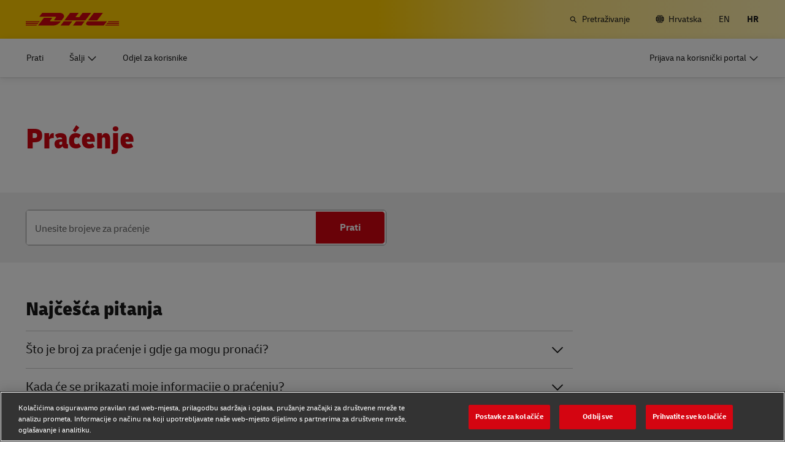

--- FILE ---
content_type: text/html; charset=UTF-8
request_url: https://www.dhl.com/hr-hr/home/tracking.html
body_size: 26003
content:

<!DOCTYPE html>



<html lang="hr-HR" dir="ltr" class="full-width-grid left-aligned-grid  " itemtype="https://schema.org/FAQPage" itemscope="true">
	<head>
	<meta charset="utf-8"/>
	<title>Praćenje - DHL - Hrvatska</title>
	
	
	
<link rel="preload" href="/etc/clientlibs/dhl/clientlib-all/css/bundle.38601f90d25907a1dc423fd714e290df.css" as="style" crossorigin/>
    
<link rel="preload" href="/etc/clientlibs/dhl/clientlib-all/assets/fonts/default-15a7ed37f53bdda49a82.woff2" as="font" crossorigin/>
<link rel="preload" href="/etc/clientlibs/dhl/clientlib-all/assets/fonts/default-2d649dcaa71ff88f7b8a.woff2" as="font" crossorigin/>
<link rel="preload" href="/etc/clientlibs/dhl/clientlib-all/assets/fonts/default-4bcce82160b8c6f178f0.woff2" as="font" crossorigin/>
<link rel="preload" href="/etc/clientlibs/dhl/clientlib-all/assets/fonts/default-b8062306a9c370ef50f5.woff2" as="font" crossorigin/>
	<meta http-equiv="X-UA-Compatible" content="IE=edge"/>
	<meta name="description" content="Međunarodno praćenje DHL pošiljke: imajte DHL broj za praćenje pri ruci kako biste mogli pratiti pošiljku."/>
	
	<meta name="language" content="hr-HR"/>
	<meta name="region" content="&#34;europe&#34;"/>
	
	<link rel="canonical" href="https://www.dhl.com/hr-hr/home/pracenje.html"/>
	
<meta property="og:title" content="Praćenje - DHL -"/>
<meta property="og:site_name" content="DHL"/>
<meta property="og:type" content="website"/>


<meta property="og:url" content="https://www.dhl.com/hr-hr/home/pracenje.html"/>
<meta property="og:description" content="Međunarodno praćenje DHL pošiljke: imajte DHL broj za praćenje pri ruci kako biste mogli pratiti pošiljku."/>
<meta property="og:locale" content="hr_HR"/>
	
	
	
	<meta name="google-site-verification" content="Owvc_x6-UK2jS5AO7XJyp-7jV4VNI44HGdikZAK-ePU"/>
	
	<meta name="viewport" content="width=device-width, initial-scale=1"/>
	<meta name="apple-mobile-web-app-capable" content="yes"/>
	<meta name="apple-mobile-web-app-status-bar-style" content="default"/>
	<meta name="format-detection" content="telephone=no"/>
	<meta name="analyticsId" content="1af5cbcc3c04e8980a03d2bdb25f872b"/>
	<meta name="analyticsdata" content="{\\&quot;name\\&quot;:\\&quot;Tracking\\&quot;,\\&quot;type\\&quot;:\\&quot;Link\\&quot;,\\&quot;interaction\\&quot;:\\&quot;Click\\&quot;,\\&quot;position\\&quot;:\\&quot; \\&quot;,\\&quot;context\\&quot;:\\&quot;Search Results\\&quot;,\\&quot;attributes\\&quot;:{\\&quot;component\\&quot;:\\&quot;dhl\/components\/general\/search-results\\&quot;}}"/>
	<meta name="translations" content="{&quot;dhl-textsimplifier-activate&quot;:&quot;Simplify Text&quot;,&quot;dhl-textsimplifier-revert&quot;:&quot;Revert&quot;}"/>
	
	

	
	
	<script>
			dataLayer = {"page":{"pageInfo":{"analyticsId":"1af5cbcc3c04e8980a03d2bdb25f872b","pageNameLegacy":"DHL Tracking  Croatia | HR","language":"hr-HR","publisher":"NA","pageName":"Tracking","businessUnit":"DHL xBU | Customer Journey","projectName":"Track & Trace","pageType":"Tracking"},"category":{"primaryCategory":"NA","subCategory1":"NA","subCategory2":"NA","contentType":"NA"},"attributes":{"campaign":"NA"}}};
			gnfPageTags = {"region":"europe","country":"hr"};
	</script>
	


 



    
<link rel="stylesheet" href="/etc.clientlibs/dhl/clientlibs/clientlib-core.min.css" type="text/css">
<script src="/etc.clientlibs/dhl/clientlibs/clientlib-core.min.js"></script>








    <link rel="stylesheet" href="/etc/clientlibs/dhl/clientlib-all/css/bundle.38601f90d25907a1dc423fd714e290df.css"/>
    
    
    
    
<link rel="stylesheet" href="/etc/clientlibs/dhl/clientlib-all/css/bundle-utapi-logic.38601f90d25907a1dc423fd714e290df.css"/>
    
<link rel="stylesheet" href="/etc/clientlibs/dhl/clientlib-all/css/bundle-utapi-ui.38601f90d25907a1dc423fd714e290df.css"/>
    

<script src="https://assets.adobedtm.com/cd52279ef3fa/28cd5996a0e5/launch-ENa2e710b79eef40758cbb936003b8b231.min.js"></script>




</head>
	

<body class="no-js  ">
    <!--googleoff: all-->
    
<div class="c-nav-wcag">
    <span class="sr-only">Navigacija i sadržaj</span>
    <ul>
        <li><a href="#wcag-main-content">Preskoči na glavni sadržaj</a></li>
        <li><a href="#wcag-footer">Preskoči na glavno podnožje</a></li>
    </ul>
</div>

		
    
    
	
	
		
			

    



<div class="xf-content-height">
    


<div class="aem-Grid aem-Grid--12 aem-Grid--default--12 ">
    
    


<div class="c-country-selection-layer component-wide l-grid l-grid--left-s l-grid--center-m js--country-selection-layer" data-cookie="country" data-cookie-value="hr" data-cookie-validity="365" data-cookie-path="/">
	<div class="c-country-selection-layer--container l-grid l-grid--w-100pc-s">
		<div class="l-grid l-grid--w-100pc-s l-grid--left-m">
			<div class="l-grid l-grid--w-100pc-m-s">
				<div class="c-country-selection-layer--flag">
					<span class="flag-icon flag-icon-hr"></span>
				</div>
				<div class="c-country-selection-layer--copy-container l-grid l-grid--w-auto-s l-grid--middle-s l-grid--w-reset-m">
					<span class="c-country-selection-layer--copy">Vi ste u</span>
					<span class="c-country-selection-layer--copy"><strong>&nbsp;Hrvatska</strong></span>
				</div>
			</div>
			<div class="l-grid l-grid--w-100pc-m-s l-grid--w-100pc-s-l l-grid--w-100pc-s-m l-grid--w-100pc-s l-grid--w-reset-m">
				<button type="button" class="base-button js--country-selection-layer-close c--country-selection-layer-close js--cookie-set" data-tracking="{&quot;component&quot;:&quot;dhl/components/global/country-selection-layer&quot;,&quot;name&quot;:&quot;Stay on this site&quot;,&quot;topic&quot;:&quot;country selection layer&quot;}" aria-label="Ostanite internetskoj stranici Hrvatska">
				<span>Ostanite na ovoj internetskoj stranici</span>
				</button>
				<span class="c-country-selection-layer--base-copy l-grid l-grid--w-100pc-s l-grid--center-s l-grid--middle-s l-grid--w-reset-m l-grid--left-m">ili</span>
				<a href="/hr-hr/home/birac-lokacije.html" class="base-button base-button--white" data-tracking="{&quot;component&quot;:&quot;dhl/components/global/country-selection-layer&quot;,&quot;name&quot;:&quot;Select a different country&quot;,&quot;topic&quot;:&quot;country selection layer&quot;}">
	                <span>Odaberite drugu državu</span>
	                </a>
			</div>
		</div>
	</div>
</div>

    
</div>

</div>
		

    



    <div class="c-global-newsflash--wrapper js--global-newsflash" data-jsonurl="/global/dhl/news-alerts.gnf.json" data-nosnippet>
        <div class="c-global-newsflash component-wide l-grid l-grid--left-s l-grid--bottom-s l-grid--nowrap-m js-global-newsflash">
            <div class="l-grid--w-90pc-s l-grid--w-90pc-m l-grid--left-m c-global-newsflash--content-wrapper">
                <em class="c-global-newsflash-icon-alert icon-exception"></em>
                <a data-linkname="newsflash" class="c-global-newsflash--copy js--global-newsflash--link c-global-newsflash--copy--mobile js-global-newsflash--copy--mobile link-internal link no-nowrap l-grid--hidden-m l-grid--visible-s has-icon" target="_blank" rel="noopener noreferrer" title="Prikaži upozorenja koja mogu utjecati na DHL usluge">Prikaži upozorenja koja mogu utjecati na DHL usluge
                    <span class="sr-only">Prikaži upozorenja koja mogu utjecati na DHL usluge</span>
                </a>
                <button class="c-global-newsflash-close link-icon icon-cancel js--global-newsflash-close" title="Close" aria-label="Close" tabindex="0">
        <span class="sr-only">Close</span>
      </button>
            </div>
        </div>
    </div>
 
	<!--googleon: all-->
    <div class="l-view has-no-stage">
        

<header>
	
		
			

    



<div class="xf-content-height">
    


<div class="aem-Grid aem-Grid--12 aem-Grid--default--12 ">
    
    








	
	
	
	
	
	

	
		<div class="c-navigation js--flyout-keyboardtrap" data-navigation-type="static" data-navigation-show-stick-after="0px">
			
			<nav class="c-navigation--bar c-navigation--bar--main" role="navigation" aria-label=" Korisno">
				<div class="c-navigation--bar--wrapper component-wide l-grid--between-s l-grid--middle-s">
					<div class="c-navigation-logo-wrapper">
						<a href="/hr-hr/home.html" target="_self" title="DHL Homepage" class="c-navigation-logo">
							<img src="/content/dam/dhl/global/core/images/logos/dhl-logo.svg" alt="DHL Homepage"/>
							
						</a>
					</div>
					<ul class="c-navigation--menu c-navigation-menu--language-list-container">
						
						<li data-on-search-hide="false" class="c-nav-primary--globalnewsflash js--nav-primary--globalnewsflash not-visible">
							<a class="c-navigation-menu--meta-link link has-icon icon-exception" href="/global-en/global-news-alerts.html" target="_self" aria-label="Upozorenja" rel="noopener noreferrer">
								<span class="c-navigation-menu--icon has-icon icon-exception sr-hidden" aria-hidden="true" tabindex="-1"></span>
								<span>Upozorenja</span>
							</a>
						</li>
						
						
						
						
						
						
							<li>
								<form action="/hr-hr/home/pretrazivanje.html" method="GET" class="c-navigation-search--form js--navigation-search--form" data-open="" data-show-label="" id="nav-search-static_8a2232fa-55eb-4213-afbb-34febe7d394a" role="search">
									<label for="nav-search-static--input_8a2232fa-55eb-4213-afbb-34febe7d394a" class="c-navigation-search--input-label has-icon" tabindex="0" role="button">
										<span class="c-navigation-menu--icon has-icon icon-search sr-hidden" aria-hidden="true" tabindex="-1"></span>
										<span class="c-navigation-search--input-label-text">Pretraživanje</span>
									</label>
									<div class="c-navigation-search--input-container">
										<em class="c-navigation-search--icon icon-search" aria-hidden="true" tabindex="-1"></em>
										<input class="c-navigation-search--input js--navigation-search--input" id="nav-search-static--input_8a2232fa-55eb-4213-afbb-34febe7d394a" autocomplete="off" max-num-list="5" type="search" placeholder="Pretraži dhl.com" name="q" data-target="#nav-search-static_8a2232fa-55eb-4213-afbb-34febe7d394a" tabindex="0" role="combobox" aria-autocomplete="list" aria-controls="search-quick-list_8a2232fa-55eb-4213-afbb-34febe7d394a" aria-expanded="false"/>
										<span class="c-navigation-search--close icon-cancel js--navigation-search--close" data-target="#nav-search-static_8a2232fa-55eb-4213-afbb-34febe7d394a" role="button" tabindex="0" aria-label="Zatvori traku za pretraživanje" aria-expanded="true" aria-controls="search-quick-list_8a2232fa-55eb-4213-afbb-34febe7d394a"></span>
									</div>
									
									<div class="c-navigation-search--quicklinks js--navigation-search--quicklinks">
										<ul class="shadow-small" id="search-quick-list_8a2232fa-55eb-4213-afbb-34febe7d394a">
											
											
										</ul>
									</div>
									
								</form>
							</li>
							
							
							
								<li>
									
									
									<a class="c-navigation-menu--meta-link link has-icon icon-globe" href="/hr-hr/home/birac-lokacije.html" title="Odaberite lokaciju">
										<span class="c-navigation-menu--icon has-icon icon-globe sr-hidden" aria-hidden="true" tabindex="-1"></span>
										<span>Hrvatska</span>
									</a>
								</li>
								
								
								<li class="c-navigation-menu--language-list">
									
									<a class="c-navigation-menu--meta-link link has-icon js--nav-lang" href="/hr-en/home/tracking.html" data-selected="false" target="_self" aria-label="Promijeni jezik na: English" aria-hidden="false" tabindex="0" rel="">
										EN
									</a>
								</li>
<li class="c-navigation-menu--language-list">
									
									<span class="c-navigation-menu--meta-link is-selected sr-hidden" data-selected="true" aria-label="Hrvatski" aria-hidden="true" tabindex="-1" rel="">
										HR
									</span>
								</li>

							
							
					</ul>
					<button class="c-navigation-mobile-menu--button js--close-trap-prefer" aria-controls="static_menu_1886e52b-3ec2-4df3-9d48-c9dc6c9a5691" aria-label="Glavni izbornik" aria-expanded="false">
						<div class="c-navigation-mobile-menu--bar" aria-hidden="true"></div>
						<div class="c-navigation-mobile-menu--bar" aria-hidden="true"></div>
						<div class="c-navigation-mobile-menu--bar" aria-hidden="true"></div>
					</button>
				</div>
				<!--Mobile -  Primary Nav -->
				<div class="c-navigation-mobile-menu" id="static_menu_1886e52b-3ec2-4df3-9d48-c9dc6c9a5691">
					<ul class="c-navigation--menu c-navigation-mobile-menu" role="list" data-scrollable="" data-scroll-menu="">
						<li>
							
							
							
	
	<div class="c-navigation-flyout">
	
	
		<a class="c-navigation-menu--link link has-icon    " href="/hr-hr/home/pracenje.html" data-analytics="{&quot;trackedInteractions&quot;:&quot;basic&quot;,&quot;interactionType&quot;:&quot;dhl_utf_contentInteraction&quot;,&quot;content&quot;:{&quot;name&quot;:&quot;Track&quot;,&quot;type&quot;:&quot;Link&quot;,&quot;interaction&quot;:&quot;Click&quot;,&quot;position&quot;:&quot;&quot;,&quot;context&quot;:&quot;&quot;,&quot;attributes&quot;:{&quot;component&quot;:&quot;dhl/components/navigation/primaryxf&quot;,&quot;topic&quot;:&quot;primary navigation&quot;}}}" data-selected="false">
			<span class="  sr-hidden" aria-hidden="true" tabindex="-1"></span>
			<span>Prati</span>
			<span class="c-navigation-menu--decorator has-icon sr-hidden" aria-hidden="true" tabindex="-1"></span>
		</a>
	</div>

						</li>
<li>
							
							
							
	<div id="c-navigation-flyout-id-flyout_1aeb6e6c-434a-4c6a-97e7-9d90061b12c4" class="c-navigation-flyout js--navigation-flyout js--auto-close-on-tab-out js--auto-close-desktop" data-flyout-selected="false" data-flyout-open-by-default="false">
		<button class="c-navigation-menu--button js--close-trap has-icon  " aria-expanded="false" data-flyout-target="#c-navigation-flyout-id-flyout_1aeb6e6c-434a-4c6a-97e7-9d90061b12c4" aria-controls="c-navigation-flyout-id-flyout_1aeb6e6c-434a-4c6a-97e7-9d90061b12c4-aria" data-analytics="{&quot;trackedInteractions&quot;:&quot;basic&quot;,&quot;interactionType&quot;:&quot;dhl_utf_contentInteraction&quot;,&quot;content&quot;:{&quot;name&quot;:&quot;Ship&quot;,&quot;type&quot;:&quot;Button&quot;,&quot;interaction&quot;:&quot;Click&quot;,&quot;position&quot;:&quot;&quot;,&quot;context&quot;:&quot;&quot;,&quot;attributes&quot;:{&quot;component&quot;:&quot;dhl/components/navigation/primaryxf&quot;,&quot;topic&quot;:&quot;primary navigation&quot;}}}">
			<span>Šalji </span>
		</button>
		<div class="c-navigation-flyout-container" tabindex="-1" aria-hidden="true" data-flyout-container="" id="c-navigation-flyout-id-flyout_1aeb6e6c-434a-4c6a-97e7-9d90061b12c4-aria">
			<div class="c-navigation-flyout-content" data-flyout-size="full" data-flyout-content="">
				<div>
					

    



<div class="xf-content-height">
    


<div class="aem-Grid aem-Grid--12 aem-Grid--default--12 ">
    
    <div class="container aem-GridColumn aem-GridColumn--default--12">

    
    
    
    <span class="link-anchor" id="root_container_copy"></span>
    
    
    
    
        
    
        
    
        
    
        
    
        
    
        
    
        
    
        
    
        
    
        
    
    
    
    <div id="container-549639a225" class="cmp-container cmp-container--white
		 
		     
         cmp-container--gutter-21
         cmp-container--padding-size-14
         
         
         
         
         cmp-container--left-on-top
		 
         
		 
         
         ">
        


<div class="aem-Grid aem-Grid--12 aem-Grid--tablet--12 aem-Grid--default--12 ">
    
    <div class="list bullet-type-none top-margin aem-GridColumn--tablet--12 aem-GridColumn--offset--tablet--0 aem-GridColumn--tablet--none aem-GridColumn aem-GridColumn--default--12"><span class="link-anchor" id="root_container_copy_list"></span>
<ul id="list-8cfb6f1c73" class="cmp-list">
    
    
    <li class="cmp-list__item ">
    

  <a class="cmp-list__item-link cmp-list__item-link--internal" href="/hr-hr/home/zatrazite-ponudu.html" data-analytics="{&quot;trackedInteractions&quot;:&quot;basic&quot;,&quot;interactionType&quot;:&quot;dhl_utf_contentInteraction&quot;,&quot;content&quot;:{&quot;name&quot;:&quot;Get a Quote&quot;,&quot;type&quot;:&quot;Link&quot;,&quot;interaction&quot;:&quot;Click&quot;,&quot;position&quot;:&quot;&quot;,&quot;context&quot;:&quot;Document and Package&quot;,&quot;attributes&quot;:{&quot;component&quot;:&quot;dhl/components/core/list&quot;,&quot;topic&quot;:&quot;ship mobile flyout&quot;}}}">
      <span class="cmp-list__item-title">Zatražite ponudu</span>
      
      <span class="cmp-list__item-decorator" aria-hidden="true" tabindex="-1"></span>
  </a>
  
</li>

    
    
    <li class="cmp-list__item ">
    

  <a class="cmp-list__item-link cmp-list__item-link--internal" href="/hr-hr/home/internetske-rezervacije.html" data-analytics="{&quot;trackedInteractions&quot;:&quot;basic&quot;,&quot;interactionType&quot;:&quot;dhl_utf_contentInteraction&quot;,&quot;content&quot;:{&quot;name&quot;:&quot;Ship Now&quot;,&quot;type&quot;:&quot;Link&quot;,&quot;interaction&quot;:&quot;Click&quot;,&quot;position&quot;:&quot;&quot;,&quot;context&quot;:&quot;Document and Package&quot;,&quot;attributes&quot;:{&quot;component&quot;:&quot;dhl/components/core/list&quot;,&quot;topic&quot;:&quot;ship mobile flyout&quot;}}}">
      <span class="cmp-list__item-title">Otpremi sad</span>
      
      <span class="cmp-list__item-decorator" aria-hidden="true" tabindex="-1"></span>
  </a>
  
</li>
</ul>

    

</div>
<div class="title title-margin-bottom title-margin-top aem-GridColumn--tablet--12 aem-GridColumn--offset--tablet--0 aem-GridColumn--tablet--none aem-GridColumn aem-GridColumn--default--12"><span class="link-anchor" id="root_container_copy_title"></span>




<div class="cmp-title" id="title-8c5cd60435">
     <h2 class="cmp-title__text cmp-title__text--level5">
		 
			Dokument i pakiranje
		
	</h2>
</div>

    
</div>
<div class="separator separator-color-gray aem-GridColumn aem-GridColumn--default--12">
<span class="link-anchor" id="root_container_copy_separator"></span>
<div class="cmp-separator" id="separator-21e30bd701">
	<hr class="cmp-separator__horizontal-rule" aria-hidden="true" role="none"/>
</div></div>
<div class="list bullet-type-none top-margin aem-GridColumn--tablet--12 aem-GridColumn--offset--tablet--0 aem-GridColumn--tablet--none aem-GridColumn aem-GridColumn--default--12"><span class="link-anchor" id="root_container_copy_list_copy"></span>
<ul id="list-da3e44faf6" class="cmp-list">
    
    
    <li class="cmp-list__item ">
    

  <a class="cmp-list__item-link cmp-list__item-link--internal" href="/hr-hr/home/express.html" data-analytics="{&quot;trackedInteractions&quot;:&quot;basic&quot;,&quot;interactionType&quot;:&quot;dhl_utf_contentInteraction&quot;,&quot;content&quot;:{&quot;name&quot;:&quot;Express document and package shipping&quot;,&quot;type&quot;:&quot;Link&quot;,&quot;interaction&quot;:&quot;Click&quot;,&quot;position&quot;:&quot;&quot;,&quot;context&quot;:&quot;Document and Package&quot;,&quot;attributes&quot;:{&quot;component&quot;:&quot;dhl/components/core/list&quot;,&quot;topic&quot;:&quot;ship mobile flyout&quot;}}}">
      <span class="cmp-list__item-title">Ekspresna otprema dokumenata i paketa</span>
      
      <span class="cmp-list__item-decorator" aria-hidden="true" tabindex="-1"></span>
  </a>
  
</li>

    
    
    <li class="cmp-list__item ">
    

  <a class="cmp-list__item-link cmp-list__item-link--internal" href="/hr-hr/home/ship/opcije-za-maloprodaju-i-otpremnike-tereta.html" data-analytics="{&quot;trackedInteractions&quot;:&quot;basic&quot;,&quot;interactionType&quot;:&quot;dhl_utf_contentInteraction&quot;,&quot;content&quot;:{&quot;name&quot;:&quot;Volume shipping (Business Only)&quot;,&quot;type&quot;:&quot;Link&quot;,&quot;interaction&quot;:&quot;Click&quot;,&quot;position&quot;:&quot;&quot;,&quot;context&quot;:&quot;Document and Package&quot;,&quot;attributes&quot;:{&quot;component&quot;:&quot;dhl/components/core/list&quot;,&quot;topic&quot;:&quot;ship mobile flyout&quot;}}}">
      <span class="cmp-list__item-title">Količinska otprema (samo za poslovne korisnike)</span>
      
      <span class="cmp-list__item-decorator" aria-hidden="true" tabindex="-1"></span>
  </a>
  
</li>

    
    
    <li class="cmp-list__item ">
    

  <a class="cmp-list__item-link cmp-list__item-link--external" href="/hr-hr/home/ship/izravna-posta-za-tvrtke.html" data-analytics="{&quot;trackedInteractions&quot;:&quot;basic&quot;,&quot;interactionType&quot;:&quot;dhl_utf_contentInteraction&quot;,&quot;content&quot;:{&quot;name&quot;:&quot;Direct mail for business&quot;,&quot;type&quot;:&quot;Link&quot;,&quot;interaction&quot;:&quot;Click&quot;,&quot;position&quot;:&quot;&quot;,&quot;context&quot;:&quot;Document and Package&quot;,&quot;attributes&quot;:{&quot;component&quot;:&quot;dhl/components/core/list&quot;,&quot;topic&quot;:&quot;ship mobile flyout&quot;}}}" target="_blank" aria-describedby="a11y-message--new-window a11y-message--external-link" rel="noopener noreferrer">
      <span class="cmp-list__item-title">Izravna pošta za tvrtke</span>
      
      <span class="cmp-list__item-decorator" aria-hidden="true" tabindex="-1"></span>
  </a>
  
</li>
</ul>

    

</div>
<div class="title title-margin-bottom title-margin-top aem-GridColumn--tablet--12 aem-GridColumn--offset--tablet--0 aem-GridColumn--tablet--none aem-GridColumn aem-GridColumn--default--12"><span class="link-anchor" id="root_container_copy_title_copy"></span>




<div class="cmp-title" id="title-c2e0d65244">
     <h2 class="cmp-title__text cmp-title__text--level5">
		 
			Palete, kontejneri, teret (samo za poslovne korisnike)
		
	</h2>
</div>

    
</div>
<div class="separator separator-color-gray aem-GridColumn aem-GridColumn--default--12">
<span class="link-anchor" id="root_container_copy_separator_copy"></span>
<div class="cmp-separator" id="separator-4e7df792a1">
	<hr class="cmp-separator__horizontal-rule" aria-hidden="true" role="none"/>
</div></div>
<div class="list bullet-type-none top-margin spacing-large aem-GridColumn aem-GridColumn--default--12"><span class="link-anchor" id="root_container_copy_list_1031938493_copy"></span>
<ul id="list-5ed7500bad" class="cmp-list">
    
    
    <li class="cmp-list__item ">
    

  <a class="cmp-list__item-link cmp-list__item-link--internal" href="/hr-hr/home/ship/opcije-otpreme-tereta.html" data-analytics="{&quot;trackedInteractions&quot;:&quot;basic&quot;,&quot;interactionType&quot;:&quot;dhl_utf_contentInteraction&quot;,&quot;content&quot;:{&quot;name&quot;:&quot;Frequent Shipping Options&quot;,&quot;type&quot;:&quot;Link&quot;,&quot;interaction&quot;:&quot;Click&quot;,&quot;position&quot;:&quot;&quot;,&quot;context&quot;:&quot;Document and Package&quot;,&quot;attributes&quot;:{&quot;component&quot;:&quot;dhl/components/core/list&quot;,&quot;topic&quot;:&quot;ship mobile flyout&quot;}}}">
      <span class="cmp-list__item-title">Istražite usluge prijevoza tereta</span>
      
      <span class="cmp-list__item-decorator" aria-hidden="true" tabindex="-1"></span>
  </a>
  
</li>
</ul>

    

</div>
<div class="title title-margin-bottom title-margin-top aem-GridColumn aem-GridColumn--default--12"><span class="link-anchor" id="root_container_copy_title_copy_2019125951"></span>




<div class="cmp-title" id="title-a2cce4d8c3">
     <h2 class="cmp-title__text cmp-title__text--level5">
		 
			DHL za poslovne korisnike 
		
	</h2>
</div>

    
</div>
<div class="separator separator-color-gray aem-GridColumn aem-GridColumn--default--12">
<span class="link-anchor" id="root_container_copy_separator_copy_2103585291"></span>
<div class="cmp-separator" id="separator-86dc2b8d4f">
	<hr class="cmp-separator__horizontal-rule" aria-hidden="true" role="none"/>
</div></div>
<div class="list bullet-type-none top-margin spacing-large aem-GridColumn--tablet--12 aem-GridColumn--offset--tablet--0 aem-GridColumn--tablet--none aem-GridColumn aem-GridColumn--default--12"><span class="link-anchor" id="root_container_copy_list_1031938493_copy_1784895145"></span>
<ul id="list-0be32ddb72" class="cmp-list">
    
    
    <li class="cmp-list__item ">
    

  <a class="cmp-list__item-link cmp-list__item-link--internal" href="/hr-hr/home/dhl-za-poslovne-korisnike.html" data-analytics="{&quot;trackedInteractions&quot;:&quot;basic&quot;,&quot;interactionType&quot;:&quot;dhl_utf_contentInteraction&quot;,&quot;content&quot;:{&quot;name&quot;:&quot;Frequent Shipping Options&quot;,&quot;type&quot;:&quot;Link&quot;,&quot;interaction&quot;:&quot;Click&quot;,&quot;position&quot;:&quot;&quot;,&quot;context&quot;:&quot;Document and Package&quot;,&quot;attributes&quot;:{&quot;component&quot;:&quot;dhl/components/core/list&quot;,&quot;topic&quot;:&quot;ship mobile flyout&quot;}}}">
      <span class="cmp-list__item-title">Opcije česte otpreme</span>
      
      <span class="cmp-list__item-decorator" aria-hidden="true" tabindex="-1"></span>
  </a>
  
</li>
</ul>

    

</div>

    
</div>

    </div>

    
</div>

    
</div>

</div>
				</div>
			</div>
		</div>
	</div>
	

						</li>
<li>
							
							
							
	
	<div class="c-navigation-flyout">
	
	
		<a class="c-navigation-menu--link link has-icon    " href="/hr-hr/home/odjel-za-korisnike.html" data-analytics="{&quot;trackedInteractions&quot;:&quot;basic&quot;,&quot;interactionType&quot;:&quot;dhl_utf_contentInteraction&quot;,&quot;content&quot;:{&quot;name&quot;:&quot;Customer Service&quot;,&quot;type&quot;:&quot;Link&quot;,&quot;interaction&quot;:&quot;Click&quot;,&quot;position&quot;:&quot;&quot;,&quot;context&quot;:&quot;&quot;,&quot;attributes&quot;:{&quot;component&quot;:&quot;dhl/components/navigation/primaryxf&quot;,&quot;topic&quot;:&quot;primary navigation&quot;}}}" data-selected="false">
			<span class="  sr-hidden" aria-hidden="true" tabindex="-1"></span>
			<span>Odjel za korisnike </span>
			<span class="c-navigation-menu--decorator has-icon sr-hidden" aria-hidden="true" tabindex="-1"></span>
		</a>
	</div>

						</li>

						<li>
							
							
							
	
	<div class="c-navigation-flyout">
	
	
		<a class="c-navigation-menu--link link has-icon login-button   " href="/hr-hr/home/prijava.html" data-analytics="{&quot;trackedInteractions&quot;:&quot;basic&quot;,&quot;interactionType&quot;:&quot;dhl_utf_contentInteraction&quot;,&quot;content&quot;:{&quot;name&quot;:&quot;Customer Portal Logins&quot;,&quot;type&quot;:&quot;Link&quot;,&quot;interaction&quot;:&quot;Click&quot;,&quot;position&quot;:&quot;&quot;,&quot;context&quot;:&quot;&quot;,&quot;attributes&quot;:{&quot;component&quot;:&quot;dhl/components/navigation/primaryxf&quot;,&quot;topic&quot;:&quot;primary navigation&quot;}}}" data-selected="false">
			<span class="c-navigation-menu--icon has-icon  sr-hidden" aria-hidden="true" tabindex="-1"></span>
			<span>Prijava na korisnički portal</span>
			<span class="c-navigation-menu--decorator has-icon sr-hidden" aria-hidden="true" tabindex="-1"></span>
		</a>
	</div>

						</li>
						
	
	
	<li data-on-search-hide="" class="c-nav-primary--globalnewsflash js--nav-primary--globalnewsflash not-visible">
		<a class="c-navigation-menu--meta-link link has-icon icon-exception" href="/global-en/global-news-alerts.html" data-selected="" target="_self" aria-label="Upozorenja" rel="noopener noreferrer">
			<span class="c-navigation-menu--icon has-icon icon-exception sr-hidden" aria-hidden="true" tabindex="-1"></span>
			<span>Upozorenja</span>
			<span class="c-navigation-menu--decorator has-icon sr-hidden" aria-hidden="true" tabindex="-1"></span>
		</a>
	</li>
	
	
	
	
	
	<li>
		
		<form action="/hr-hr/home/pretrazivanje.html" method="GET" class="c-navigation-search--form js--navigation-search--form" data-open="" id="nav-search-mobile_cf0470bf-e8ce-4ca9-9769-b5e9261b3b5f">
			<label for="nav-search-mobile--input_cf0470bf-e8ce-4ca9-9769-b5e9261b3b5f" class="c-navigation-search--input-label has-icon" tabindex="0" role="button">
				<span class="c-navigation-menu--icon has-icon icon-search sr-hidden" aria-hidden="true" tabindex="-1"></span>
				<span class="c-navigation-search--input-label-text">Pretraživanje</span>
			</label>
			<div class="c-navigation-search--input-container">
				<em class="c-navigation-search--icon icon-search" aria-hidden="true" tabindex="-1"></em>
				<input class="c-navigation-search--input js--navigation-search--input" id="nav-search-mobile--input_cf0470bf-e8ce-4ca9-9769-b5e9261b3b5f" autocomplete="off" max-num-list="5" type="text" placeholder="Pretraži dhl.com" name="q" data-target="#nav-search-mobile_cf0470bf-e8ce-4ca9-9769-b5e9261b3b5f" tabindex="0" role="combobox" aria-autocomplete="list" aria-owns="search-quick-list_cf0470bf-e8ce-4ca9-9769-b5e9261b3b5f_mobile" aria-expanded="false"/>
				<span class="c-navigation-search--close icon-cancel js--navigation-search--close" data-target="#nav-search-mobile_cf0470bf-e8ce-4ca9-9769-b5e9261b3b5f" tabindex="0" aria-label="Zatvori traku za pretraživanje" role="button" aria-expanded="true" aria-controls="search-quick-list_cf0470bf-e8ce-4ca9-9769-b5e9261b3b5f_mobile"></span>
			</div>
			<div class="c-navigation-search--quicklinks js--navigation-search--quicklinks">
				<ul class="shadow-small" id="search-quick-list_cf0470bf-e8ce-4ca9-9769-b5e9261b3b5f_mobile">
					
					
				</ul>
			</div>
		</form>
	</li>
	
	
	
		<li>
			
			<a class="c-navigation-menu--meta-link link has-icon" href="/hr-hr/home/birac-lokacije.html" aria-label="Odaberite lokaciju">
						<span class="flag-icon flag-icon-hr">Promjena lokacije
							(HR)</span>
			</a>
		</li>
		
		
		<li class="c-navigation-menu--language-list">
			<a class="c-navigation-menu--meta-link">
				<span>Izaberite jezik</span>
			</a>
			
				
				<a class="c-navigation-menu--meta-link link has-icon js--nav-lang" href="/hr-en/home/tracking.html" data-selected="false" target="_self" aria-label="Promijeni jezik na: English" aria-hidden="false" tabindex="0" rel="">
					EN
				</a>
			
				
				<span class="c-navigation-menu--meta-link is-selected sr-hidden" data-selected="true" aria-label="Hrvatski" aria-hidden="true" tabindex="-1" rel="">
					HR
				</span>
			
		</li>
	
	

					</ul>
				</div>
			</nav>
			
			
			<nav class="c-navigation--bar c-navigation--bar--sub " role="navigation" aria-label="Primarna ">
				<div class="c-navigation--bar--wrapper component-wide l-grid--between-s l-grid--middle-s" data-scroll-container="" data-scrollable="">
					<ul tabindex="-1" class="js--nav-primary-menu-left c-navigation--menu c-navigation--menu-left" role="list" data-scrollable="" data-scroll-menu="">
						<li>
							
							
							
	
	<div class="c-navigation-flyout">
	
	
		<a class="c-navigation-menu--link link has-icon    " href="/hr-hr/home/pracenje.html" data-analytics="{&quot;trackedInteractions&quot;:&quot;basic&quot;,&quot;interactionType&quot;:&quot;dhl_utf_contentInteraction&quot;,&quot;content&quot;:{&quot;name&quot;:&quot;Track&quot;,&quot;type&quot;:&quot;Link&quot;,&quot;interaction&quot;:&quot;Click&quot;,&quot;position&quot;:&quot;&quot;,&quot;context&quot;:&quot;&quot;,&quot;attributes&quot;:{&quot;component&quot;:&quot;dhl/components/navigation/primaryxf&quot;,&quot;topic&quot;:&quot;primary navigation&quot;}}}" data-selected="false">
			<span class="  sr-hidden" aria-hidden="true" tabindex="-1"></span>
			<span>Prati</span>
			<span class="c-navigation-menu--decorator has-icon sr-hidden" aria-hidden="true" tabindex="-1"></span>
		</a>
	</div>

						</li>
<li>
							
							
							
	<div id="c-navigation-flyout-id-flyout_1d1b9ed9-d056-4698-a89d-a122d762879c" class="c-navigation-flyout js--navigation-flyout js--auto-close-on-tab-out js--auto-close-desktop" data-flyout-selected="false" data-flyout-open-by-default="false">
		<button class="c-navigation-menu--button js--close-trap has-icon  " aria-expanded="false" data-flyout-target="#c-navigation-flyout-id-flyout_1d1b9ed9-d056-4698-a89d-a122d762879c" aria-controls="c-navigation-flyout-id-flyout_1d1b9ed9-d056-4698-a89d-a122d762879c-aria" data-analytics="{&quot;trackedInteractions&quot;:&quot;basic&quot;,&quot;interactionType&quot;:&quot;dhl_utf_contentInteraction&quot;,&quot;content&quot;:{&quot;name&quot;:&quot;Ship&quot;,&quot;type&quot;:&quot;Button&quot;,&quot;interaction&quot;:&quot;Click&quot;,&quot;position&quot;:&quot;&quot;,&quot;context&quot;:&quot;&quot;,&quot;attributes&quot;:{&quot;component&quot;:&quot;dhl/components/navigation/primaryxf&quot;,&quot;topic&quot;:&quot;primary navigation&quot;}}}">
			<span>Šalji </span>
		</button>
		<div class="c-navigation-flyout-container" tabindex="-1" aria-hidden="true" data-flyout-container="" id="c-navigation-flyout-id-flyout_1d1b9ed9-d056-4698-a89d-a122d762879c-aria">
			<div class="c-navigation-flyout-content" data-flyout-size="full" data-flyout-content="">
				<div>
					

    



<div class="xf-content-height">
    


<div class="aem-Grid aem-Grid--12 aem-Grid--default--12 ">
    
    <div class="container aem-GridColumn aem-GridColumn--default--12">

    
    
    
    <span class="link-anchor" id="root_container_copy_copy"></span>
    
    
    
    
        
    
        
    
    
    
    <div id="container-4c32c00dc6" class="cmp-container cmp-container--white
		 
		     
         
         cmp-container--padding-size-0
         cmp-container--equal-height-desktop
         
         
         
         cmp-container--left-on-top
		 
         
		 
         
         ">
        


<div class="aem-Grid aem-Grid--12 aem-Grid--default--12 ">
    
    <div class="container container-border-grey-right aem-GridColumn--default--none aem-GridColumn aem-GridColumn--default--3 aem-GridColumn--offset--default--0">

    
    
    
    <span class="link-anchor" id="container_copy_copy_container"></span>
    <span class="link-anchor" id="root_container_copy_copy_container"></span>
    
    
    
        
    
        
    
        
    
        
    
        
    
    
    
    <div id="container-d41f4c0c3f" class="cmp-container cmp-container--white
		 
		 cmp-container--padding-position-top cmp-container--padding-position-bottom  cmp-container--padding-position-right 
         
         cmp-container--padding-size-21
         
         
         
         
         cmp-container--left-on-top
		 
         
		 
         
         ">
        


<div class="aem-Grid aem-Grid--3 aem-Grid--default--3 ">
    
    <div class="title title-left title-red title-margin-none aem-GridColumn aem-GridColumn--default--3"><span class="link-anchor" id="container_copy_copy_container_title"></span>




<div class="cmp-title" id="title-c79643005a">
     <h2 class="cmp-title__text cmp-title__text--level4">
		 
			POKRENITE OTPREMU
		
	</h2>
</div>

    
</div>
<div class="separator separator-margin-top separator-color-gray aem-GridColumn aem-GridColumn--default--3">
<span class="link-anchor" id="container_copy_copy_container_separator"></span>
<div class="cmp-separator" id="separator-1ec490f344">
	<hr class="cmp-separator__horizontal-rule" aria-hidden="true" role="none"/>
</div></div>
<div class="teaser teaser-horizontal teaser-horizontal-just-headline teaser-with-image-icon teaser-hide-copy teaser-align-left teaser-top-margin aem-GridColumn aem-GridColumn--default--3">
<span class="link-anchor" id="container_copy_copy_container_teaser"></span>



<div id="teaser-d407ff9666" class="cmp-teaser cmp-teaser--with-overlay-link">
	
	<a class="cmp-teaser__link " href="/hr-hr/home/zatrazite-ponudu.html" tabindex="0" target="_self" data-cmp-clickable="false" data-analytics="{&quot;trackedInteractions&quot;:&quot;basic&quot;,&quot;interactionType&quot;:&quot;dhl_utf_contentInteraction&quot;,&quot;content&quot;:{&quot;name&quot;:&quot;Get a Quote&quot;,&quot;type&quot;:&quot;Button&quot;,&quot;interaction&quot;:&quot;Click&quot;,&quot;position&quot;:&quot;&quot;,&quot;context&quot;:&quot;START SHIPPING&quot;,&quot;attributes&quot;:{&quot;component&quot;:&quot;dhl/components/core/teaser&quot;,&quot;name&quot;:&quot;Get a Quote&quot;,&quot;topic&quot;:&quot;ship flyout&quot;}}}">
	
		
    <div class="cmp-teaser__image"><span class="link-anchor" id="container_copy_copy_container_teaser"></span>
 

<div id="image-d407ff9666" class="cmp-image" itemscope itemtype="http://schema.org/ImageObject" data-cmp-is="image" data-cmp-lazy="true" data-cmp-lazythreshold="0" data-cmp-src="/content/experience-fragments/dhl/hr/core/primary_navigation/flyouts/ship_desktop/complex_exp_parcel_high_vol_directmail_frt_dgf/master/_jcr_content/root/container_copy_copy/container/teaser.coreimg{.width}.svg/1710785316874/manifest-received-rgb-red.svg" data-asset="/content/dam/dhl/global/core/images/icons/general-icons/manifest_received_rgb_red.svg">
    
        <noscript data-cmp-hook-image="noscript">
            
                <img src="/content/experience-fragments/dhl/hr/core/primary_navigation/flyouts/ship_desktop/complex_exp_parcel_high_vol_directmail_frt_dgf/master/_jcr_content/root/container_copy_copy/container/teaser.coreimg.svg/1710785316874/manifest-received-rgb-red.svg" class="cmp-image__image" itemprop="contentUrl" alt data-cmp-hook-image="image"/>
            
        </noscript>
    
    
    
</div>

    

</div>

		<div class="cmp-teaser__content">
			
    

			
    <span class="cmp-teaser__title">
			Zatražite ponudu
    </span>

			
			
    

		</div> 
		
	</a>
	
</div>

    

</div>
<div class="teaser teaser-horizontal teaser-horizontal-just-headline teaser-with-image-icon teaser-hide-copy teaser-align-left teaser-top-margin aem-GridColumn aem-GridColumn--default--3">
<span class="link-anchor" id="container_copy_copy_container_teaser_copy"></span>



<div id="teaser-c97309271a" class="cmp-teaser cmp-teaser--with-overlay-link">
	
	<a class="cmp-teaser__link " href="/hr-hr/home/internetske-rezervacije.html" tabindex="0" target="_self" data-cmp-clickable="false" data-analytics="{&quot;trackedInteractions&quot;:&quot;basic&quot;,&quot;interactionType&quot;:&quot;dhl_utf_contentInteraction&quot;,&quot;content&quot;:{&quot;name&quot;:&quot;Ship Now&quot;,&quot;type&quot;:&quot;Button&quot;,&quot;interaction&quot;:&quot;Click&quot;,&quot;position&quot;:&quot;&quot;,&quot;context&quot;:&quot;START SHIPPING&quot;,&quot;attributes&quot;:{&quot;component&quot;:&quot;dhl/components/core/teaser&quot;,&quot;name&quot;:&quot;Ship Now&quot;,&quot;topic&quot;:&quot;ship flyout&quot;}}}">
	
		
    <div class="cmp-teaser__image"><span class="link-anchor" id="container_copy_copy_container_teaser_copy"></span>
 

<div id="image-c97309271a" class="cmp-image" itemscope itemtype="http://schema.org/ImageObject" data-cmp-is="image" data-cmp-lazy="true" data-cmp-lazythreshold="0" data-cmp-src="/content/experience-fragments/dhl/hr/core/primary_navigation/flyouts/ship_desktop/complex_exp_parcel_high_vol_directmail_frt_dgf/master/_jcr_content/root/container_copy_copy/container/teaser_copy.coreimg{.width}.svg/1710785322121/calendar-rgb-red.svg" data-asset="/content/dam/dhl/global/core/images/icons/general-icons/calendar_rgb_red.svg">
    
        <noscript data-cmp-hook-image="noscript">
            
                <img src="/content/experience-fragments/dhl/hr/core/primary_navigation/flyouts/ship_desktop/complex_exp_parcel_high_vol_directmail_frt_dgf/master/_jcr_content/root/container_copy_copy/container/teaser_copy.coreimg.svg/1710785322121/calendar-rgb-red.svg" class="cmp-image__image" itemprop="contentUrl" alt data-cmp-hook-image="image"/>
            
        </noscript>
    
    
    
</div>

    

</div>

		<div class="cmp-teaser__content">
			
    

			
    <span class="cmp-teaser__title">
			Otpremi sad
    </span>

			
			
    

		</div> 
		
	</a>
	
</div>

    

</div>

    
</div>

    </div>

    
</div>
<div class="container aem-GridColumn--default--none aem-GridColumn--default--9 aem-GridColumn aem-GridColumn--offset--default--0">

    
    
    
    <span class="link-anchor" id="container_copy_copy_container_copy"></span>
    <span class="link-anchor" id="root_container_copy_copy_container_copy"></span>
    
    
    
        
    
        
    
        
    
    
    
    <div id="container-991b79f063" class="cmp-container cmp-container--white
		 
		     
         
         cmp-container--padding-size-0
         
         
         
         
         cmp-container--left-on-top
		 
         
		 
         
         ">
        


<div class="aem-Grid aem-Grid--9 aem-Grid--default--9 ">
    
    <div class="container aem-GridColumn--default--9 aem-GridColumn">

    
    
    
    <span class="link-anchor" id="container_copy_container_2068617201"></span>
    <span class="link-anchor" id="container_copy_copy_container_copy_container_2068617201"></span>
    <span class="link-anchor" id="root_container_copy_copy_container_copy_container_2068617201"></span>
    
    
        
    
        
    
    
    
    <div id="container-7ec3fda247" class="cmp-container cmp-container--white
		 
		 cmp-container--padding-position-top  cmp-container--padding-position-left cmp-container--padding-position-right 
         
         cmp-container--padding-size-21
         
         
         
         
         cmp-container--left-on-top
		 
         
		 
         
         ">
        


<div class="aem-Grid aem-Grid--12 aem-Grid--default--12 ">
    
    <div class="title title-left title-black title-margin-none aem-GridColumn aem-GridColumn--default--12"><span class="link-anchor" id="container_copy_container_2068617201_title"></span>




<div class="cmp-title" id="title-12797fc1bb">
     <h2 class="cmp-title__text cmp-title__text--level4">
		 
			Saznajte više
		
	</h2>
</div>

    
</div>
<div class="separator separator-margin-top separator-color-gray aem-GridColumn aem-GridColumn--default--12">
<span class="link-anchor" id="container_copy_container_2068617201_separator"></span>
<div class="cmp-separator" id="separator-66ed8432a2">
	<hr class="cmp-separator__horizontal-rule" aria-hidden="true" role="none"/>
</div></div>

    
</div>

    </div>

    
</div>
<div class="container aem-GridColumn--default--9 aem-GridColumn">

    
    
    
    <span class="link-anchor" id="container_copy_container"></span>
    <span class="link-anchor" id="container_copy_copy_container_copy_container"></span>
    <span class="link-anchor" id="root_container_copy_copy_container_copy_container"></span>
    
    
        
    
        
    
        
    
    
    
    <div id="container-4a9c17e015" class="cmp-container cmp-container--white
		 
		     
         
         cmp-container--padding-size-0
         cmp-container--equal-height-desktop
         
         
         
         cmp-container--left-on-top
		 
         
		 
         
         ">
        


<div class="aem-Grid aem-Grid--12 aem-Grid--default--12 ">
    
    <div class="container container-border-grey-right aem-GridColumn--default--none aem-GridColumn aem-GridColumn--offset--default--0 aem-GridColumn--default--4">

    
    
    
    <span class="link-anchor" id="container_container_1998984224"></span>
    <span class="link-anchor" id="container_copy_container_container_1998984224"></span>
    <span class="link-anchor" id="container_copy_copy_container_copy_container_container_1998984224"></span>
    
    
        
    
        
    
        
    
    
    
    <div id="container-bdf48abd08" class="cmp-container cmp-container--white
		 
		     
         
         cmp-container--padding-size-0
         
         
         cmp-container--bottom-aligned
         
         cmp-container--left-on-top
		 
         
		 
         
         ">
        


<div class="aem-Grid aem-Grid--4 aem-Grid--default--4 ">
    
    <div class="container aem-GridColumn--default--none aem-GridColumn aem-GridColumn--offset--default--0 aem-GridColumn--default--4">

    
    
    
    <span class="link-anchor" id="container_1998984224_container"></span>
    <span class="link-anchor" id="container_container_1998984224_container"></span>
    <span class="link-anchor" id="container_copy_container_container_1998984224_container"></span>
    
    
        
    
        
    
    
    
    <div id="container-371001dab5" class="cmp-container cmp-container--white
		 
		 cmp-container--padding-position-top  cmp-container--padding-position-left cmp-container--padding-position-right 
         
         cmp-container--padding-size-21
         
         
         
         
         cmp-container--left-on-top
		 
         
		 
         
         ">
        


<div class="aem-Grid aem-Grid--12 aem-Grid--default--4 ">
    
    <div class="title title-left title-black title-margin-none aem-GridColumn aem-GridColumn--default--4"><span class="link-anchor" id="container_1998984224_container_title"></span>




<div class="cmp-title" id="title-c0309a671c">
     <h3 class="cmp-title__text cmp-title__text--level5">
		 
			Dokument i pakiranje
		
	</h3>
</div>

    
</div>

    
</div>

    </div>

    
</div>
<div class="container aem-GridColumn--default--none aem-GridColumn aem-GridColumn--offset--default--0 aem-GridColumn--default--4">

    
    
    
    <span class="link-anchor" id="container_1998984224_container_copy_11368"></span>
    <span class="link-anchor" id="container_container_1998984224_container_copy_11368"></span>
    <span class="link-anchor" id="container_copy_container_container_1998984224_container_copy_11368"></span>
    
    
        
    
        
    
    
    
    <div id="container-c1359d1062" class="cmp-container cmp-container--white
		 
		  cmp-container--padding-position-bottom cmp-container--padding-position-left cmp-container--padding-position-right 
         
         cmp-container--padding-size-21
         
         
         
         
         cmp-container--left-on-top
		 
         
		 
         
         ">
        


<div class="aem-Grid aem-Grid--12 aem-Grid--default--4 ">
    
    <div class="list bullet-type-none list-link-icon-right aem-GridColumn aem-GridColumn--default--4"><span class="link-anchor" id="container_1998984224_container_copy_11368_list"></span>
<ul id="list-f574cac9e9" class="cmp-list">
    
    
    <li class="cmp-list__item ">
    

  <a class="cmp-list__item-link cmp-list__item-link--internal" href="/hr-hr/home/express.html">
      <span class="cmp-list__item-title">Ekspresna otprema dokumenata i paketa</span>
      
      <span class="cmp-list__item-decorator" aria-hidden="true" tabindex="-1"></span>
  </a>
  
</li>

    
    
    <li class="cmp-list__item ">
    

  <a class="cmp-list__item-link cmp-list__item-link--internal" href="/hr-hr/home/ship/opcije-za-maloprodaju-i-otpremnike-tereta.html">
      <span class="cmp-list__item-title">Količinska otprema (samo za poslovne korisnike)</span>
      
      <span class="cmp-list__item-decorator" aria-hidden="true" tabindex="-1"></span>
  </a>
  
</li>

    
    
    <li class="cmp-list__item ">
    

  <a class="cmp-list__item-link cmp-list__item-link--external" href="/hr-hr/home/ship/izravna-posta-za-tvrtke.html" target="_blank" aria-describedby="a11y-message--new-window a11y-message--external-link" rel="noopener noreferrer">
      <span class="cmp-list__item-title">Izravna pošta za tvrtke</span>
      
      <span class="cmp-list__item-decorator" aria-hidden="true" tabindex="-1"></span>
  </a>
  
</li>
</ul>

    

</div>

    
</div>

    </div>

    
</div>

    
</div>

    </div>

    
</div>
<div class="container container-border-grey-right aem-GridColumn--default--none aem-GridColumn aem-GridColumn--offset--default--0 aem-GridColumn--default--4">

    
    
    
    <span class="link-anchor" id="container_container_239762996"></span>
    <span class="link-anchor" id="container_copy_container_container_239762996"></span>
    <span class="link-anchor" id="container_copy_copy_container_copy_container_container_239762996"></span>
    
    
        
    
        
    
        
    
        
    
    
    
    <div id="container-e84bdba597" class="cmp-container cmp-container--white
		 
		     
         
         cmp-container--padding-size-0
         
         
         cmp-container--bottom-aligned
         
         cmp-container--left-on-top
		 
         
		 
         
         ">
        


<div class="aem-Grid aem-Grid--4 aem-Grid--default--4 ">
    
    <div class="container aem-GridColumn--default--none aem-GridColumn aem-GridColumn--offset--default--0 aem-GridColumn--default--4">

    
    
    
    <span class="link-anchor" id="container_239762996_container_copy"></span>
    <span class="link-anchor" id="container_container_239762996_container_copy"></span>
    <span class="link-anchor" id="container_copy_container_container_239762996_container_copy"></span>
    
    
        
    
        
    
        
    
    
    
    <div id="container-311b288f43" class="cmp-container cmp-container--white
		 
		 cmp-container--padding-position-top  cmp-container--padding-position-left cmp-container--padding-position-right 
         
         cmp-container--padding-size-21
         
         
         
         
         cmp-container--left-on-top
		 
         
		 
         
         ">
        


<div class="aem-Grid aem-Grid--12 aem-Grid--default--4 ">
    
    <div class="title title-left title-black title-margin-none aem-GridColumn aem-GridColumn--default--4"><span class="link-anchor" id="container_239762996_container_copy_title"></span>




<div class="cmp-title" id="title-7e694d5edf">
     <h3 class="cmp-title__text cmp-title__text--level5">
		 
				    						Palete, kontejneri, teret
		
	</h3>
</div>

    
</div>
<div class="text text-left text-grey text-margin-none aem-GridColumn aem-GridColumn--default--4"><span class="link-anchor" id="container_239762996_container_copy_text"></span>




<div id="text-3e0595a656" class="cmp-text">
     <p class="cmp-text__inline-text cmp-text__inline-text--small-body-copy"><span class="cmp-text__inline-text cmp-text__inline-text--regular-desc-text">Samo poslovni korisnici</span></p>     
</div>

    
</div>

    
</div>

    </div>

    
</div>
<div class="container aem-GridColumn aem-GridColumn--default--4">

    
    
    
    <span class="link-anchor" id="container_239762996_container"></span>
    <span class="link-anchor" id="container_container_239762996_container"></span>
    <span class="link-anchor" id="container_copy_container_container_239762996_container"></span>
    
    
        
    
    
    
    <div id="container-ca9980244c" class="cmp-container cmp-container--white
		 
		   cmp-container--padding-position-left cmp-container--padding-position-right 
         cmp-container--gutter-21
         cmp-container--padding-size-21
         
         
         
         
         cmp-container--left-on-top
		 
         
		 
         
         ">
        


<div class="aem-Grid aem-Grid--12 aem-Grid--default--12 ">
    
    <div class="text text-margin-none aem-GridColumn aem-GridColumn--default--12"><span class="link-anchor" id="container_239762996_container_text"></span>




<div id="text-e1faa75a95" class="cmp-text">
     <p class="cmp-text__inline-text cmp-text__inline-text--small-body-copy"><span class="cmp-text__inline-text cmp-text__inline-text--regular-body-copy">Otprema tereta zračnim, oceanskim, cestovnim i željezničkim prometom te usluge carine i logistike</span></p>     
</div>

    
</div>

    
</div>

    </div>

    
</div>
<div class="container aem-GridColumn--default--none aem-GridColumn aem-GridColumn--offset--default--0 aem-GridColumn--default--4">

    
    
    
    <span class="link-anchor" id="container_239762996_container_copy_10993"></span>
    <span class="link-anchor" id="container_container_239762996_container_copy_10993"></span>
    <span class="link-anchor" id="container_copy_container_container_239762996_container_copy_10993"></span>
    
    
        
    
        
    
    
    
    <div id="container-e4335b6d26" class="cmp-container cmp-container--white
		 
		  cmp-container--padding-position-bottom cmp-container--padding-position-left cmp-container--padding-position-right 
         cmp-container--gutter-21
         cmp-container--padding-size-21
         
         
         
         
         cmp-container--left-on-top
		 
         
		 
         
         ">
        


<div class="aem-Grid aem-Grid--12 aem-Grid--default--4 ">
    
    <div class="button button-color-secondary button-width-flexible button-size-small aem-GridColumn aem-GridColumn--default--4"><span class="link-anchor" id="container_239762996_container_copy_10993_button"></span>


<a class="cmp-button" id="button-c6bb7a8d4d" href="/hr-hr/home/ship/opcije-otpreme-tereta.html" target="_self" data-analytics="{&quot;trackedInteractions&quot;:&quot;basic&quot;,&quot;interactionType&quot;:&quot;dhl_utf_contentInteraction&quot;,&quot;content&quot;:{&quot;name&quot;:&quot;Explore Freight Services&quot;,&quot;type&quot;:&quot;Button&quot;,&quot;interaction&quot;:&quot;Click&quot;,&quot;position&quot;:&quot;&quot;,&quot;context&quot;:&quot;&quot;,&quot;attributes&quot;:{&quot;component&quot;:&quot;dhl/components/core/button&quot;,&quot;name&quot;:&quot;Explore Freight Services&quot;,&quot;topic&quot;:&quot;ship flyout&quot;}}}" data-cmp-clickable="false">
	
    
    

    <span class="cmp-button__text">Istražite usluge prijevoza tereta</span>
</a>

    

</div>

    
</div>

    </div>

    
</div>

    
</div>

    </div>

    
</div>
<div class="container aem-GridColumn--default--none aem-GridColumn aem-GridColumn--offset--default--0 aem-GridColumn--default--4">

    
    
    
    <span class="link-anchor" id="container_container_360086012"></span>
    <span class="link-anchor" id="container_copy_container_container_360086012"></span>
    <span class="link-anchor" id="container_copy_copy_container_copy_container_container_360086012"></span>
    
    
        
    
        
    
        
    
        
    
    
    
    <div id="container-60d9121406" class="cmp-container cmp-container--white
		 
		     
         
         cmp-container--padding-size-0
         
         
         cmp-container--bottom-aligned
         
         cmp-container--left-on-top
		 
         
		 
         
         ">
        


<div class="aem-Grid aem-Grid--4 aem-Grid--default--4 ">
    
    <div class="container aem-GridColumn--default--none aem-GridColumn aem-GridColumn--offset--default--0 aem-GridColumn--default--4">

    
    
    
    <span class="link-anchor" id="container_360086012_container_copy_10993"></span>
    <span class="link-anchor" id="container_container_360086012_container_copy_10993"></span>
    <span class="link-anchor" id="container_copy_container_container_360086012_container_copy_10993"></span>
    
    
        
    
        
    
        
    
    
    
    <div id="container-5070381623" class="cmp-container cmp-container--white
		 
		 cmp-container--padding-position-top  cmp-container--padding-position-left cmp-container--padding-position-right 
         
         cmp-container--padding-size-21
         
         
         
         
         cmp-container--left-on-top
		 
         
		 
         
         ">
        


<div class="aem-Grid aem-Grid--12 aem-Grid--default--4 ">
    
    <div class="title title-left title-black title-margin-none aem-GridColumn aem-GridColumn--default--4"><span class="link-anchor" id="container_360086012_container_copy_10993_title"></span>




<div class="cmp-title" id="title-5fa623c7de">
     <h3 class="cmp-title__text cmp-title__text--level5">
		 
			DHL za poslovne korisnike
		
	</h3>
</div>

    
</div>
<div class="text text-left text-grey text-margin-none aem-GridColumn aem-GridColumn--default--4"><span class="link-anchor" id="container_360086012_container_copy_10993_text_copy"></span>




<div id="text-44bc4cbc2d" class="cmp-text">
     <p class="cmp-text__inline-text cmp-text__inline-text--small-body-copy"><span class="cmp-text__inline-text cmp-text__inline-text--regular-desc-text">Česti Pošiljatelji</span></p>     
</div>

    
</div>

    
</div>

    </div>

    
</div>
<div class="container aem-GridColumn aem-GridColumn--default--4">

    
    
    
    <span class="link-anchor" id="container_360086012_container"></span>
    <span class="link-anchor" id="container_container_360086012_container"></span>
    <span class="link-anchor" id="container_copy_container_container_360086012_container"></span>
    
    
        
    
    
    
    <div id="container-375f6fc1b9" class="cmp-container cmp-container--white
		 
		   cmp-container--padding-position-left cmp-container--padding-position-right 
         cmp-container--gutter-21
         cmp-container--padding-size-21
         
         
         
         
         cmp-container--left-on-top
		 
         
		 
         
         ">
        


<div class="aem-Grid aem-Grid--12 aem-Grid--default--12 ">
    
    <div class="text text-left text-margin-none aem-GridColumn aem-GridColumn--default--12"><span class="link-anchor" id="container_360086012_container_text"></span>




<div id="text-5bcd1c30ce" class="cmp-text">
     <p class="cmp-text__inline-text cmp-text__inline-text--small-body-copy"><span class="cmp-text__inline-text cmp-text__inline-text--regular-body-copy">Šaljete li pošiljke redovno ili često, saznajte više o prednostima otvaranja računa</span></p>     
</div>

    
</div>

    
</div>

    </div>

    
</div>
<div class="container aem-GridColumn--default--none aem-GridColumn aem-GridColumn--offset--default--0 aem-GridColumn--default--4">

    
    
    
    <span class="link-anchor" id="container_360086012_container_copy_copy"></span>
    <span class="link-anchor" id="container_container_360086012_container_copy_copy"></span>
    <span class="link-anchor" id="container_copy_container_container_360086012_container_copy_copy"></span>
    
    
        
    
        
    
    
    
    <div id="container-446234ecbe" class="cmp-container cmp-container--white
		 
		  cmp-container--padding-position-bottom cmp-container--padding-position-left cmp-container--padding-position-right 
         
         cmp-container--padding-size-21
         
         
         
         
         cmp-container--left-on-top
		 
         
		 
         
         ">
        


<div class="aem-Grid aem-Grid--12 aem-Grid--default--4 ">
    
    <div class="button button-color-secondary button-width-flexible button-size-small aem-GridColumn aem-GridColumn--default--4"><span class="link-anchor" id="container_360086012_container_copy_copy_button"></span>


<a class="cmp-button" id="button-5dce662b9c" href="/hr-hr/home/dhl-za-poslovne-korisnike.html" target="_self" data-analytics="{&quot;trackedInteractions&quot;:&quot;basic&quot;,&quot;interactionType&quot;:&quot;dhl_utf_contentInteraction&quot;,&quot;content&quot;:{&quot;name&quot;:&quot;Frequent Shipping Options&quot;,&quot;type&quot;:&quot;Button&quot;,&quot;interaction&quot;:&quot;Click&quot;,&quot;position&quot;:&quot;&quot;,&quot;context&quot;:&quot;&quot;,&quot;attributes&quot;:{&quot;component&quot;:&quot;dhl/components/core/button&quot;,&quot;name&quot;:&quot;Frequent Shipping Options&quot;,&quot;topic&quot;:&quot;ship flyout&quot;}}}" data-cmp-clickable="false">
	
    
    

    <span class="cmp-button__text">Opcije česte otpreme</span>
</a>

    

</div>

    
</div>

    </div>

    
</div>

    
</div>

    </div>

    
</div>

    
</div>

    </div>

    
</div>

    
</div>

    </div>

    
</div>

    
</div>

    </div>

    
</div>

    
</div>

</div>
				</div>
			</div>
		</div>
	</div>
	

						</li>
<li>
							
							
							
	
	<div class="c-navigation-flyout">
	
	
		<a class="c-navigation-menu--link link has-icon    " href="/hr-hr/home/odjel-za-korisnike.html" data-analytics="{&quot;trackedInteractions&quot;:&quot;basic&quot;,&quot;interactionType&quot;:&quot;dhl_utf_contentInteraction&quot;,&quot;content&quot;:{&quot;name&quot;:&quot;Customer Service&quot;,&quot;type&quot;:&quot;Link&quot;,&quot;interaction&quot;:&quot;Click&quot;,&quot;position&quot;:&quot;&quot;,&quot;context&quot;:&quot;&quot;,&quot;attributes&quot;:{&quot;component&quot;:&quot;dhl/components/navigation/primaryxf&quot;,&quot;topic&quot;:&quot;primary navigation&quot;}}}" data-selected="false">
			<span class="  sr-hidden" aria-hidden="true" tabindex="-1"></span>
			<span>Odjel za korisnike </span>
			<span class="c-navigation-menu--decorator has-icon sr-hidden" aria-hidden="true" tabindex="-1"></span>
		</a>
	</div>

						</li>

					</ul>
					<ul class="c-navigation--menu" role="list">
						<li>
						    <button class="c-navigation-menu--link c-navigation-menu--expand-btn link has-icon icon-expanding-plus-legacy js--nav-expand analytics-ignore-element" aria-label="Proširi izbornik: Primarna Navigacija" data-expand-label="Proširi izbornik: Primarna Navigacija" data-collapse-label="Sažmi izbornik: Primarna Navigacija" data-analytics="{&quot;trackedInteractions&quot;:&quot;basic&quot;,&quot;interactionType&quot;:&quot;dhl_utf_contentInteraction&quot;,&quot;content&quot;:{&quot;name&quot;:&quot;Expand Button&quot;,&quot;type&quot;:&quot;Button&quot;,&quot;interaction&quot;:&quot;Click&quot;,&quot;position&quot;:&quot;Right side of menu links&quot;,&quot;context&quot;:&quot;Primary Navigation&quot;,&quot;attributes&quot;:{&quot;component&quot;:&quot;dhl/components/navigation/primaryxf&quot;,&quot;topic&quot;:&quot;primary navigation&quot;}}}">
							</button>
						</li>
						<li>
							
							
	<div id="c-navigation-flyout-id-customer-flyout_8bf030d1-6b9d-4933-9caa-d3ea19882707" class="c-navigation-flyout js--navigation-flyout js--auto-close-on-tab-out js--auto-close-desktop" data-flyout-selected="false" data-flyout-open-by-default="false">
		<button class="c-navigation-menu--button js--close-trap has-icon login-button " aria-expanded="false" data-flyout-target="#c-navigation-flyout-id-customer-flyout_8bf030d1-6b9d-4933-9caa-d3ea19882707" aria-controls="c-navigation-flyout-id-customer-flyout_8bf030d1-6b9d-4933-9caa-d3ea19882707-aria" data-analytics="{&quot;trackedInteractions&quot;:&quot;basic&quot;,&quot;interactionType&quot;:&quot;dhl_utf_contentInteraction&quot;,&quot;content&quot;:{&quot;name&quot;:&quot;Customer Portal Logins&quot;,&quot;type&quot;:&quot;Button&quot;,&quot;interaction&quot;:&quot;Click&quot;,&quot;position&quot;:&quot;&quot;,&quot;context&quot;:&quot;&quot;,&quot;attributes&quot;:{&quot;component&quot;:&quot;dhl/components/navigation/primaryxf&quot;,&quot;topic&quot;:&quot;primary navigation&quot;}}}">
			<span>Prijava na korisnički portal</span>
		</button>
		<div class="c-navigation-flyout-container" tabindex="-1" aria-hidden="true" data-flyout-container="" id="c-navigation-flyout-id-customer-flyout_8bf030d1-6b9d-4933-9caa-d3ea19882707-aria">
			<div class="c-navigation-flyout-content" data-flyout-size="one-column-right" data-flyout-content="">
				<div>
					

    



<div class="xf-content-height">
    


<div class="aem-Grid aem-Grid--12 aem-Grid--tablet--12 aem-Grid--default--12 aem-Grid--phone--12 ">
    
    <div class="container aem-GridColumn--tablet--12 aem-GridColumn--offset--tablet--0 aem-GridColumn--default--none aem-GridColumn--phone--none aem-GridColumn--phone--12 aem-GridColumn--tablet--none aem-GridColumn aem-GridColumn--default--12 aem-GridColumn--offset--phone--0 aem-GridColumn--offset--default--0">

    
    
    
    <span class="link-anchor" id="root_container_copy_copy_"></span>
    
    
    
    
        
    
        
    
        
    
        
    
    
    
    <div id="container-8445e4a4d3" class="cmp-container cmp-container--white
		 
		     
         
         cmp-container--padding-size-28
         
         
         
         
         cmp-container--left-on-top
		 
         
		 
         
         ">
        


<div class="aem-Grid aem-Grid--12 aem-Grid--tablet--12 aem-Grid--default--12 aem-Grid--phone--12 ">
    
    <div class="title title-left title-black title-margin-none aem-GridColumn--tablet--12 aem-GridColumn--phone--12 aem-GridColumn aem-GridColumn--default--12"><span class="link-anchor" id="root_container_copy_copy__title"></span>




<div class="cmp-title" id="title-0e8b57f944">
     <span class="cmp-title__text cmp-title__text--level4">
		 
			Prijavite se
		
	</span>
</div>

    
</div>
<div class="list bullet-type-none top-margin separator-lines list-link-icon-right aem-GridColumn--tablet--12 aem-GridColumn--phone--12 aem-GridColumn aem-GridColumn--default--12"><span class="link-anchor" id="root_container_copy_copy__list"></span>
<ul id="list-a3e742c057" class="cmp-list">
    
    
    <li class="cmp-list__item ">
    

  <a class="cmp-list__item-link cmp-list__item-link--external" href="/hr-hr/home/redirect/express/portal.html" data-analytics="{&quot;trackedInteractions&quot;:&quot;basic&quot;,&quot;interactionType&quot;:&quot;dhl_utf_contentInteraction&quot;,&quot;content&quot;:{&quot;name&quot;:&quot;MyDHL+&quot;,&quot;type&quot;:&quot;Link&quot;,&quot;interaction&quot;:&quot;Click&quot;,&quot;position&quot;:&quot;&quot;,&quot;context&quot;:&quot;Log in to&quot;,&quot;attributes&quot;:{&quot;component&quot;:&quot;dhl/components/core/list&quot;,&quot;topic&quot;:&quot;portal login flyout&quot;}}}" target="_blank" aria-describedby="a11y-message--new-window a11y-message--external-link" rel="noopener noreferrer">
      <span class="cmp-list__item-title">MyDHL+</span>
      
      <span class="cmp-list__item-decorator" aria-hidden="true" tabindex="-1"></span>
  </a>
  
</li>

    
    
    <li class="cmp-list__item ">
    

  <a class="cmp-list__item-link cmp-list__item-link--external" href="https://dhlexpresscommerce.com" data-analytics="{&quot;trackedInteractions&quot;:&quot;basic&quot;,&quot;interactionType&quot;:&quot;dhl_utf_contentInteraction&quot;,&quot;content&quot;:{&quot;name&quot;:&quot;DHL Express Commerce Solution&quot;,&quot;type&quot;:&quot;Link&quot;,&quot;interaction&quot;:&quot;Click&quot;,&quot;position&quot;:&quot;&quot;,&quot;context&quot;:&quot;Log in to&quot;,&quot;attributes&quot;:{&quot;component&quot;:&quot;dhl/components/core/list&quot;,&quot;topic&quot;:&quot;portal login flyout&quot;}}}" target="_blank" aria-label="DHL Express Commerce Solution" aria-describedby="a11y-message--new-window a11y-message--external-link" rel="noopener noreferrer">
      <span class="cmp-list__item-title">DHL Express Commerce Solution</span>
      
      <span class="cmp-list__item-decorator" aria-hidden="true" tabindex="-1"></span>
  </a>
  
</li>

    
    
    <li class="cmp-list__item ">
    

  <a class="cmp-list__item-link cmp-list__item-link--external" href="https://keycloak.mydhli.com/auth/realms/DCI/protocol/openid-connect/auth?scope=openid+web-origins&response_type=code&redirect_uri=https%3A%2F%2Fapp.mydhli.com%2Flogin&client_id=myDHLi&ui_locales=en" data-analytics="{&quot;trackedInteractions&quot;:&quot;basic&quot;,&quot;interactionType&quot;:&quot;dhl_utf_contentInteraction&quot;,&quot;content&quot;:{&quot;name&quot;:&quot;myDHLi&quot;,&quot;type&quot;:&quot;Link&quot;,&quot;interaction&quot;:&quot;Click&quot;,&quot;position&quot;:&quot;&quot;,&quot;context&quot;:&quot;Log in to&quot;,&quot;attributes&quot;:{&quot;component&quot;:&quot;dhl/components/core/list&quot;,&quot;topic&quot;:&quot;portal login flyout&quot;}}}" target="_blank" aria-describedby="a11y-message--new-window a11y-message--external-link" rel="noopener noreferrer">
      <span class="cmp-list__item-title">myDHLi</span>
      
      <span class="cmp-list__item-decorator" aria-hidden="true" tabindex="-1"></span>
  </a>
  
</li>

    
    
    <li class="cmp-list__item ">
    

  <a class="cmp-list__item-link cmp-list__item-link--external" href="https://www.dhl.com/freight/mydhlfreight-login" data-analytics="{&quot;trackedInteractions&quot;:&quot;basic&quot;,&quot;interactionType&quot;:&quot;dhl_utf_contentInteraction&quot;,&quot;content&quot;:{&quot;name&quot;:&quot;myDHLFreight&quot;,&quot;type&quot;:&quot;Link&quot;,&quot;interaction&quot;:&quot;Click&quot;,&quot;position&quot;:&quot;&quot;,&quot;context&quot;:&quot;Log in to&quot;,&quot;attributes&quot;:{&quot;component&quot;:&quot;dhl/components/core/list&quot;,&quot;topic&quot;:&quot;portal login flyout&quot;}}}" target="_blank" aria-describedby="a11y-message--new-window a11y-message--external-link" rel="noopener noreferrer">
      <span class="cmp-list__item-title">myDHLFreight</span>
      
      <span class="cmp-list__item-decorator" aria-hidden="true" tabindex="-1"></span>
  </a>
  
</li>

    
    
    <li class="cmp-list__item ">
    

  <a class="cmp-list__item-link cmp-list__item-link--external" href="https://activetracing.dhl.com" data-analytics="{&quot;trackedInteractions&quot;:&quot;basic&quot;,&quot;interactionType&quot;:&quot;dhl_utf_contentInteraction&quot;,&quot;content&quot;:{&quot;name&quot;:&quot;DHL Active Tracing&quot;,&quot;type&quot;:&quot;Link&quot;,&quot;interaction&quot;:&quot;Click&quot;,&quot;position&quot;:&quot;&quot;,&quot;context&quot;:&quot;Log in to&quot;,&quot;attributes&quot;:{&quot;component&quot;:&quot;dhl/components/core/list&quot;,&quot;topic&quot;:&quot;portal login flyout&quot;}}}" target="_blank" aria-describedby="a11y-message--new-window a11y-message--external-link" rel="noopener noreferrer">
      <span class="cmp-list__item-title">DHL Active Tracing</span>
      
      <span class="cmp-list__item-decorator" aria-hidden="true" tabindex="-1"></span>
  </a>
  
</li>

    
    
    <li class="cmp-list__item ">
    

  <a class="cmp-list__item-link cmp-list__item-link--external" href="https://mysupplychain.dhl.com/" data-analytics="{&quot;trackedInteractions&quot;:&quot;basic&quot;,&quot;interactionType&quot;:&quot;dhl_utf_contentInteraction&quot;,&quot;content&quot;:{&quot;name&quot;:&quot;MySupplyChain&quot;,&quot;type&quot;:&quot;Link&quot;,&quot;interaction&quot;:&quot;Click&quot;,&quot;position&quot;:&quot;&quot;,&quot;context&quot;:&quot;Log in to&quot;,&quot;attributes&quot;:{&quot;component&quot;:&quot;dhl/components/core/list&quot;,&quot;topic&quot;:&quot;portal login flyout&quot;}}}" target="_blank" aria-describedby="a11y-message--new-window a11y-message--external-link" rel="noopener noreferrer">
      <span class="cmp-list__item-title">MySupplyChain</span>
      
      <span class="cmp-list__item-decorator" aria-hidden="true" tabindex="-1"></span>
  </a>
  
</li>

    
    
    <li class="cmp-list__item ">
    

  <a class="cmp-list__item-link cmp-list__item-link--external" href="https://www.dhl.com/global-en/microsites/express/mygts.html" data-analytics="{&quot;trackedInteractions&quot;:&quot;basic&quot;,&quot;interactionType&quot;:&quot;dhl_utf_contentInteraction&quot;,&quot;content&quot;:{&quot;name&quot;:&quot;MyGTS&quot;,&quot;type&quot;:&quot;Link&quot;,&quot;interaction&quot;:&quot;Click&quot;,&quot;position&quot;:&quot;&quot;,&quot;context&quot;:&quot;Log in to&quot;,&quot;attributes&quot;:{&quot;component&quot;:&quot;dhl/components/core/list&quot;,&quot;topic&quot;:&quot;portal login flyout&quot;}}}" target="_blank" aria-describedby="a11y-message--new-window a11y-message--external-link" rel="noopener noreferrer">
      <span class="cmp-list__item-title">MyGTS</span>
      
      <span class="cmp-list__item-decorator" aria-hidden="true" tabindex="-1"></span>
  </a>
  
</li>

    
    
    <li class="cmp-list__item ">
    

  <a class="cmp-list__item-link cmp-list__item-link--external" href="https://www.dhlsameday.com/SkyPortal/Default.aspx?ReturnUrl=%2fSkyPortal%2f" data-analytics="{&quot;trackedInteractions&quot;:&quot;basic&quot;,&quot;interactionType&quot;:&quot;dhl_utf_contentInteraction&quot;,&quot;content&quot;:{&quot;name&quot;:&quot;DHL SameDay&quot;,&quot;type&quot;:&quot;Link&quot;,&quot;interaction&quot;:&quot;Click&quot;,&quot;position&quot;:&quot;&quot;,&quot;context&quot;:&quot;Log in to&quot;,&quot;attributes&quot;:{&quot;component&quot;:&quot;dhl/components/core/list&quot;,&quot;topic&quot;:&quot;portal login flyout&quot;}}}" target="_blank" aria-describedby="a11y-message--new-window a11y-message--external-link" rel="noopener noreferrer">
      <span class="cmp-list__item-title">DHL SameDay</span>
      
      <span class="cmp-list__item-decorator" aria-hidden="true" tabindex="-1"></span>
  </a>
  
</li>

    
    
    <li class="cmp-list__item ">
    

  <a class="cmp-list__item-link cmp-list__item-link--external" href="https://lifetrack.dhl.com/" target="_blank" aria-describedby="a11y-message--new-window a11y-message--external-link" rel="noopener noreferrer">
      <span class="cmp-list__item-title">LifeTrack</span>
      
      <span class="cmp-list__item-decorator" aria-hidden="true" tabindex="-1"></span>
  </a>
  
</li>
</ul>

    

</div>
<div class="button button-margin-top button-width-flexible aem-GridColumn--tablet--12 aem-GridColumn--phone--12 aem-GridColumn aem-GridColumn--default--12"><span class="link-anchor" id="root_container_copy_copy__button"></span>


<a class="cmp-button" id="button-c459e7ab01" href="/hr-hr/home/prijava.html" target="_self" data-analytics="{&quot;trackedInteractions&quot;:&quot;basic&quot;,&quot;interactionType&quot;:&quot;dhl_utf_contentInteraction&quot;,&quot;content&quot;:{&quot;name&quot;:&quot;Learn About Portals&quot;,&quot;type&quot;:&quot;Button&quot;,&quot;interaction&quot;:&quot;Click&quot;,&quot;position&quot;:&quot;&quot;,&quot;context&quot;:&quot;Log in to&quot;,&quot;attributes&quot;:{&quot;component&quot;:&quot;dhl/components/core/button&quot;,&quot;name&quot;:&quot;Learn About Portals&quot;,&quot;topic&quot;:&quot;portal login fly out&quot;}}}" data-cmp-clickable="false">
	
    
    

    <span class="cmp-button__text">Saznajte više o portalima</span>
</a>

    

</div>

    
</div>

    </div>

    
</div>

    
</div>

</div>
				</div>
			</div>
		</div>
	</div>
	


							
						</li>
					</ul>
				</div>
			</nav>
			
		</div>
		
		<div class="c-navigation is-hidden js--flyout-keyboardtrap" data-navigation-type="sticky" data-navigation-show="false">
			<nav class="c-navigation--bar c-navigation--bar--main" role="navigation" aria-label="Primarna ">
				<div class="c-navigation--bar--wrapper component-wide l-grid l-grid--between-s" data-scroll-container="" data-scrollable="">
					<div class="c-navigation-logo-wrapper">
						<a href="/hr-hr/home.html" target="_self" title="DHL Homepage" class="c-navigation-logo">
							<img src="/content/dam/dhl/global/core/images/logos/dhl-logo.svg" alt="DHL Homepage"/>
							
						</a>
					</div>
					<ul tabindex="-1" class="js--nav-primary-menu-left c-navigation--menu-left c-navigation--menu overflow" role="list" data-on-search-hide="" data-scrollable="" data-scroll-menu="">
						<li>
							
							
							
	
	<div class="c-navigation-flyout">
	
	
		<a class="c-navigation-menu--link link has-icon    " href="/hr-hr/home/pracenje.html" data-analytics="{&quot;trackedInteractions&quot;:&quot;basic&quot;,&quot;interactionType&quot;:&quot;dhl_utf_contentInteraction&quot;,&quot;content&quot;:{&quot;name&quot;:&quot;Track&quot;,&quot;type&quot;:&quot;Link&quot;,&quot;interaction&quot;:&quot;Click&quot;,&quot;position&quot;:&quot;&quot;,&quot;context&quot;:&quot;&quot;,&quot;attributes&quot;:{&quot;component&quot;:&quot;dhl/components/navigation/primaryxf&quot;,&quot;topic&quot;:&quot;primary navigation&quot;}}}" data-selected="false">
			<span class="  sr-hidden" aria-hidden="true" tabindex="-1"></span>
			<span>Prati</span>
			<span class="c-navigation-menu--decorator has-icon sr-hidden" aria-hidden="true" tabindex="-1"></span>
		</a>
	</div>

						</li>
<li>
							
							
							
	<div id="c-navigation-flyout-id-flyout_8d34c177-7ae2-4d5b-8922-63afc9812d35" class="c-navigation-flyout js--navigation-flyout js--auto-close-on-tab-out js--auto-close-desktop" data-flyout-selected="false" data-flyout-open-by-default="false">
		<button class="c-navigation-menu--button js--close-trap has-icon  " aria-expanded="false" data-flyout-target="#c-navigation-flyout-id-flyout_8d34c177-7ae2-4d5b-8922-63afc9812d35" aria-controls="c-navigation-flyout-id-flyout_8d34c177-7ae2-4d5b-8922-63afc9812d35-aria" data-analytics="{&quot;trackedInteractions&quot;:&quot;basic&quot;,&quot;interactionType&quot;:&quot;dhl_utf_contentInteraction&quot;,&quot;content&quot;:{&quot;name&quot;:&quot;Ship&quot;,&quot;type&quot;:&quot;Link&quot;,&quot;interaction&quot;:&quot;Click&quot;,&quot;position&quot;:&quot;&quot;,&quot;context&quot;:&quot;&quot;,&quot;attributes&quot;:{&quot;component&quot;:&quot;dhl/components/navigation/primaryxf&quot;,&quot;topic&quot;:&quot;primary navigation&quot;}}}">
			<span>Šalji </span>
		</button>
		<div class="c-navigation-flyout-container" tabindex="-1" aria-hidden="true" data-flyout-container="" id="c-navigation-flyout-id-flyout_8d34c177-7ae2-4d5b-8922-63afc9812d35-aria">
			<div class="c-navigation-flyout-content" data-flyout-size="full" data-flyout-content="">
				<div>
					

    



<div class="xf-content-height">
    


<div class="aem-Grid aem-Grid--12 aem-Grid--default--12 ">
    
    <div class="container aem-GridColumn aem-GridColumn--default--12">

    
    
    
    <span class="link-anchor" id="root_container_copy_copy"></span>
    
    
    
    
        
    
        
    
    
    
    <div id="container-4c32c00dc6" class="cmp-container cmp-container--white
		 
		     
         
         cmp-container--padding-size-0
         cmp-container--equal-height-desktop
         
         
         
         cmp-container--left-on-top
		 
         
		 
         
         ">
        


<div class="aem-Grid aem-Grid--12 aem-Grid--default--12 ">
    
    <div class="container container-border-grey-right aem-GridColumn--default--none aem-GridColumn aem-GridColumn--default--3 aem-GridColumn--offset--default--0">

    
    
    
    <span class="link-anchor" id="container_copy_copy_container"></span>
    <span class="link-anchor" id="root_container_copy_copy_container"></span>
    
    
    
        
    
        
    
        
    
        
    
        
    
    
    
    <div id="container-d41f4c0c3f" class="cmp-container cmp-container--white
		 
		 cmp-container--padding-position-top cmp-container--padding-position-bottom  cmp-container--padding-position-right 
         
         cmp-container--padding-size-21
         
         
         
         
         cmp-container--left-on-top
		 
         
		 
         
         ">
        


<div class="aem-Grid aem-Grid--3 aem-Grid--default--3 ">
    
    <div class="title title-left title-red title-margin-none aem-GridColumn aem-GridColumn--default--3"><span class="link-anchor" id="container_copy_copy_container_title"></span>




<div class="cmp-title" id="title-c79643005a">
     <h2 class="cmp-title__text cmp-title__text--level4">
		 
			POKRENITE OTPREMU
		
	</h2>
</div>

    
</div>
<div class="separator separator-margin-top separator-color-gray aem-GridColumn aem-GridColumn--default--3">
<span class="link-anchor" id="container_copy_copy_container_separator"></span>
<div class="cmp-separator" id="separator-1ec490f344">
	<hr class="cmp-separator__horizontal-rule" aria-hidden="true" role="none"/>
</div></div>
<div class="teaser teaser-horizontal teaser-horizontal-just-headline teaser-with-image-icon teaser-hide-copy teaser-align-left teaser-top-margin aem-GridColumn aem-GridColumn--default--3">
<span class="link-anchor" id="container_copy_copy_container_teaser"></span>



<div id="teaser-d407ff9666" class="cmp-teaser cmp-teaser--with-overlay-link">
	
	<a class="cmp-teaser__link " href="/hr-hr/home/zatrazite-ponudu.html" tabindex="0" target="_self" data-cmp-clickable="false" data-analytics="{&quot;trackedInteractions&quot;:&quot;basic&quot;,&quot;interactionType&quot;:&quot;dhl_utf_contentInteraction&quot;,&quot;content&quot;:{&quot;name&quot;:&quot;Get a Quote&quot;,&quot;type&quot;:&quot;Button&quot;,&quot;interaction&quot;:&quot;Click&quot;,&quot;position&quot;:&quot;&quot;,&quot;context&quot;:&quot;START SHIPPING&quot;,&quot;attributes&quot;:{&quot;component&quot;:&quot;dhl/components/core/teaser&quot;,&quot;name&quot;:&quot;Get a Quote&quot;,&quot;topic&quot;:&quot;ship flyout&quot;}}}">
	
		
    <div class="cmp-teaser__image"><span class="link-anchor" id="container_copy_copy_container_teaser"></span>
 

<div id="image-d407ff9666" class="cmp-image" itemscope itemtype="http://schema.org/ImageObject" data-cmp-is="image" data-cmp-lazy="true" data-cmp-lazythreshold="0" data-cmp-src="/content/experience-fragments/dhl/hr/core/primary_navigation/flyouts/ship_desktop/complex_exp_parcel_high_vol_directmail_frt_dgf/master/_jcr_content/root/container_copy_copy/container/teaser.coreimg{.width}.svg/1710785316874/manifest-received-rgb-red.svg" data-asset="/content/dam/dhl/global/core/images/icons/general-icons/manifest_received_rgb_red.svg">
    
        <noscript data-cmp-hook-image="noscript">
            
                <img src="/content/experience-fragments/dhl/hr/core/primary_navigation/flyouts/ship_desktop/complex_exp_parcel_high_vol_directmail_frt_dgf/master/_jcr_content/root/container_copy_copy/container/teaser.coreimg.svg/1710785316874/manifest-received-rgb-red.svg" class="cmp-image__image" itemprop="contentUrl" alt data-cmp-hook-image="image"/>
            
        </noscript>
    
    
    
</div>

    

</div>

		<div class="cmp-teaser__content">
			
    

			
    <span class="cmp-teaser__title">
			Zatražite ponudu
    </span>

			
			
    

		</div> 
		
	</a>
	
</div>

    

</div>
<div class="teaser teaser-horizontal teaser-horizontal-just-headline teaser-with-image-icon teaser-hide-copy teaser-align-left teaser-top-margin aem-GridColumn aem-GridColumn--default--3">
<span class="link-anchor" id="container_copy_copy_container_teaser_copy"></span>



<div id="teaser-c97309271a" class="cmp-teaser cmp-teaser--with-overlay-link">
	
	<a class="cmp-teaser__link " href="/hr-hr/home/internetske-rezervacije.html" tabindex="0" target="_self" data-cmp-clickable="false" data-analytics="{&quot;trackedInteractions&quot;:&quot;basic&quot;,&quot;interactionType&quot;:&quot;dhl_utf_contentInteraction&quot;,&quot;content&quot;:{&quot;name&quot;:&quot;Ship Now&quot;,&quot;type&quot;:&quot;Button&quot;,&quot;interaction&quot;:&quot;Click&quot;,&quot;position&quot;:&quot;&quot;,&quot;context&quot;:&quot;START SHIPPING&quot;,&quot;attributes&quot;:{&quot;component&quot;:&quot;dhl/components/core/teaser&quot;,&quot;name&quot;:&quot;Ship Now&quot;,&quot;topic&quot;:&quot;ship flyout&quot;}}}">
	
		
    <div class="cmp-teaser__image"><span class="link-anchor" id="container_copy_copy_container_teaser_copy"></span>
 

<div id="image-c97309271a" class="cmp-image" itemscope itemtype="http://schema.org/ImageObject" data-cmp-is="image" data-cmp-lazy="true" data-cmp-lazythreshold="0" data-cmp-src="/content/experience-fragments/dhl/hr/core/primary_navigation/flyouts/ship_desktop/complex_exp_parcel_high_vol_directmail_frt_dgf/master/_jcr_content/root/container_copy_copy/container/teaser_copy.coreimg{.width}.svg/1710785322121/calendar-rgb-red.svg" data-asset="/content/dam/dhl/global/core/images/icons/general-icons/calendar_rgb_red.svg">
    
        <noscript data-cmp-hook-image="noscript">
            
                <img src="/content/experience-fragments/dhl/hr/core/primary_navigation/flyouts/ship_desktop/complex_exp_parcel_high_vol_directmail_frt_dgf/master/_jcr_content/root/container_copy_copy/container/teaser_copy.coreimg.svg/1710785322121/calendar-rgb-red.svg" class="cmp-image__image" itemprop="contentUrl" alt data-cmp-hook-image="image"/>
            
        </noscript>
    
    
    
</div>

    

</div>

		<div class="cmp-teaser__content">
			
    

			
    <span class="cmp-teaser__title">
			Otpremi sad
    </span>

			
			
    

		</div> 
		
	</a>
	
</div>

    

</div>

    
</div>

    </div>

    
</div>
<div class="container aem-GridColumn--default--none aem-GridColumn--default--9 aem-GridColumn aem-GridColumn--offset--default--0">

    
    
    
    <span class="link-anchor" id="container_copy_copy_container_copy"></span>
    <span class="link-anchor" id="root_container_copy_copy_container_copy"></span>
    
    
    
        
    
        
    
        
    
    
    
    <div id="container-991b79f063" class="cmp-container cmp-container--white
		 
		     
         
         cmp-container--padding-size-0
         
         
         
         
         cmp-container--left-on-top
		 
         
		 
         
         ">
        


<div class="aem-Grid aem-Grid--9 aem-Grid--default--9 ">
    
    <div class="container aem-GridColumn--default--9 aem-GridColumn">

    
    
    
    <span class="link-anchor" id="container_copy_container_2068617201"></span>
    <span class="link-anchor" id="container_copy_copy_container_copy_container_2068617201"></span>
    <span class="link-anchor" id="root_container_copy_copy_container_copy_container_2068617201"></span>
    
    
        
    
        
    
    
    
    <div id="container-7ec3fda247" class="cmp-container cmp-container--white
		 
		 cmp-container--padding-position-top  cmp-container--padding-position-left cmp-container--padding-position-right 
         
         cmp-container--padding-size-21
         
         
         
         
         cmp-container--left-on-top
		 
         
		 
         
         ">
        


<div class="aem-Grid aem-Grid--12 aem-Grid--default--12 ">
    
    <div class="title title-left title-black title-margin-none aem-GridColumn aem-GridColumn--default--12"><span class="link-anchor" id="container_copy_container_2068617201_title"></span>




<div class="cmp-title" id="title-12797fc1bb">
     <h2 class="cmp-title__text cmp-title__text--level4">
		 
			Saznajte više
		
	</h2>
</div>

    
</div>
<div class="separator separator-margin-top separator-color-gray aem-GridColumn aem-GridColumn--default--12">
<span class="link-anchor" id="container_copy_container_2068617201_separator"></span>
<div class="cmp-separator" id="separator-66ed8432a2">
	<hr class="cmp-separator__horizontal-rule" aria-hidden="true" role="none"/>
</div></div>

    
</div>

    </div>

    
</div>
<div class="container aem-GridColumn--default--9 aem-GridColumn">

    
    
    
    <span class="link-anchor" id="container_copy_container"></span>
    <span class="link-anchor" id="container_copy_copy_container_copy_container"></span>
    <span class="link-anchor" id="root_container_copy_copy_container_copy_container"></span>
    
    
        
    
        
    
        
    
    
    
    <div id="container-4a9c17e015" class="cmp-container cmp-container--white
		 
		     
         
         cmp-container--padding-size-0
         cmp-container--equal-height-desktop
         
         
         
         cmp-container--left-on-top
		 
         
		 
         
         ">
        


<div class="aem-Grid aem-Grid--12 aem-Grid--default--12 ">
    
    <div class="container container-border-grey-right aem-GridColumn--default--none aem-GridColumn aem-GridColumn--offset--default--0 aem-GridColumn--default--4">

    
    
    
    <span class="link-anchor" id="container_container_1998984224"></span>
    <span class="link-anchor" id="container_copy_container_container_1998984224"></span>
    <span class="link-anchor" id="container_copy_copy_container_copy_container_container_1998984224"></span>
    
    
        
    
        
    
        
    
    
    
    <div id="container-bdf48abd08" class="cmp-container cmp-container--white
		 
		     
         
         cmp-container--padding-size-0
         
         
         cmp-container--bottom-aligned
         
         cmp-container--left-on-top
		 
         
		 
         
         ">
        


<div class="aem-Grid aem-Grid--4 aem-Grid--default--4 ">
    
    <div class="container aem-GridColumn--default--none aem-GridColumn aem-GridColumn--offset--default--0 aem-GridColumn--default--4">

    
    
    
    <span class="link-anchor" id="container_1998984224_container"></span>
    <span class="link-anchor" id="container_container_1998984224_container"></span>
    <span class="link-anchor" id="container_copy_container_container_1998984224_container"></span>
    
    
        
    
        
    
    
    
    <div id="container-371001dab5" class="cmp-container cmp-container--white
		 
		 cmp-container--padding-position-top  cmp-container--padding-position-left cmp-container--padding-position-right 
         
         cmp-container--padding-size-21
         
         
         
         
         cmp-container--left-on-top
		 
         
		 
         
         ">
        


<div class="aem-Grid aem-Grid--12 aem-Grid--default--4 ">
    
    <div class="title title-left title-black title-margin-none aem-GridColumn aem-GridColumn--default--4"><span class="link-anchor" id="container_1998984224_container_title"></span>




<div class="cmp-title" id="title-c0309a671c">
     <h3 class="cmp-title__text cmp-title__text--level5">
		 
			Dokument i pakiranje
		
	</h3>
</div>

    
</div>

    
</div>

    </div>

    
</div>
<div class="container aem-GridColumn--default--none aem-GridColumn aem-GridColumn--offset--default--0 aem-GridColumn--default--4">

    
    
    
    <span class="link-anchor" id="container_1998984224_container_copy_11368"></span>
    <span class="link-anchor" id="container_container_1998984224_container_copy_11368"></span>
    <span class="link-anchor" id="container_copy_container_container_1998984224_container_copy_11368"></span>
    
    
        
    
        
    
    
    
    <div id="container-c1359d1062" class="cmp-container cmp-container--white
		 
		  cmp-container--padding-position-bottom cmp-container--padding-position-left cmp-container--padding-position-right 
         
         cmp-container--padding-size-21
         
         
         
         
         cmp-container--left-on-top
		 
         
		 
         
         ">
        


<div class="aem-Grid aem-Grid--12 aem-Grid--default--4 ">
    
    <div class="list bullet-type-none list-link-icon-right aem-GridColumn aem-GridColumn--default--4"><span class="link-anchor" id="container_1998984224_container_copy_11368_list"></span>
<ul id="list-f574cac9e9" class="cmp-list">
    
    
    <li class="cmp-list__item ">
    

  <a class="cmp-list__item-link cmp-list__item-link--internal" href="/hr-hr/home/express.html">
      <span class="cmp-list__item-title">Ekspresna otprema dokumenata i paketa</span>
      
      <span class="cmp-list__item-decorator" aria-hidden="true" tabindex="-1"></span>
  </a>
  
</li>

    
    
    <li class="cmp-list__item ">
    

  <a class="cmp-list__item-link cmp-list__item-link--internal" href="/hr-hr/home/ship/opcije-za-maloprodaju-i-otpremnike-tereta.html">
      <span class="cmp-list__item-title">Količinska otprema (samo za poslovne korisnike)</span>
      
      <span class="cmp-list__item-decorator" aria-hidden="true" tabindex="-1"></span>
  </a>
  
</li>

    
    
    <li class="cmp-list__item ">
    

  <a class="cmp-list__item-link cmp-list__item-link--external" href="/hr-hr/home/ship/izravna-posta-za-tvrtke.html" target="_blank" aria-describedby="a11y-message--new-window a11y-message--external-link" rel="noopener noreferrer">
      <span class="cmp-list__item-title">Izravna pošta za tvrtke</span>
      
      <span class="cmp-list__item-decorator" aria-hidden="true" tabindex="-1"></span>
  </a>
  
</li>
</ul>

    

</div>

    
</div>

    </div>

    
</div>

    
</div>

    </div>

    
</div>
<div class="container container-border-grey-right aem-GridColumn--default--none aem-GridColumn aem-GridColumn--offset--default--0 aem-GridColumn--default--4">

    
    
    
    <span class="link-anchor" id="container_container_239762996"></span>
    <span class="link-anchor" id="container_copy_container_container_239762996"></span>
    <span class="link-anchor" id="container_copy_copy_container_copy_container_container_239762996"></span>
    
    
        
    
        
    
        
    
        
    
    
    
    <div id="container-e84bdba597" class="cmp-container cmp-container--white
		 
		     
         
         cmp-container--padding-size-0
         
         
         cmp-container--bottom-aligned
         
         cmp-container--left-on-top
		 
         
		 
         
         ">
        


<div class="aem-Grid aem-Grid--4 aem-Grid--default--4 ">
    
    <div class="container aem-GridColumn--default--none aem-GridColumn aem-GridColumn--offset--default--0 aem-GridColumn--default--4">

    
    
    
    <span class="link-anchor" id="container_239762996_container_copy"></span>
    <span class="link-anchor" id="container_container_239762996_container_copy"></span>
    <span class="link-anchor" id="container_copy_container_container_239762996_container_copy"></span>
    
    
        
    
        
    
        
    
    
    
    <div id="container-311b288f43" class="cmp-container cmp-container--white
		 
		 cmp-container--padding-position-top  cmp-container--padding-position-left cmp-container--padding-position-right 
         
         cmp-container--padding-size-21
         
         
         
         
         cmp-container--left-on-top
		 
         
		 
         
         ">
        


<div class="aem-Grid aem-Grid--12 aem-Grid--default--4 ">
    
    <div class="title title-left title-black title-margin-none aem-GridColumn aem-GridColumn--default--4"><span class="link-anchor" id="container_239762996_container_copy_title"></span>




<div class="cmp-title" id="title-7e694d5edf">
     <h3 class="cmp-title__text cmp-title__text--level5">
		 
				    						Palete, kontejneri, teret
		
	</h3>
</div>

    
</div>
<div class="text text-left text-grey text-margin-none aem-GridColumn aem-GridColumn--default--4"><span class="link-anchor" id="container_239762996_container_copy_text"></span>




<div id="text-3e0595a656" class="cmp-text">
     <p class="cmp-text__inline-text cmp-text__inline-text--small-body-copy"><span class="cmp-text__inline-text cmp-text__inline-text--regular-desc-text">Samo poslovni korisnici</span></p>     
</div>

    
</div>

    
</div>

    </div>

    
</div>
<div class="container aem-GridColumn aem-GridColumn--default--4">

    
    
    
    <span class="link-anchor" id="container_239762996_container"></span>
    <span class="link-anchor" id="container_container_239762996_container"></span>
    <span class="link-anchor" id="container_copy_container_container_239762996_container"></span>
    
    
        
    
    
    
    <div id="container-ca9980244c" class="cmp-container cmp-container--white
		 
		   cmp-container--padding-position-left cmp-container--padding-position-right 
         cmp-container--gutter-21
         cmp-container--padding-size-21
         
         
         
         
         cmp-container--left-on-top
		 
         
		 
         
         ">
        


<div class="aem-Grid aem-Grid--12 aem-Grid--default--12 ">
    
    <div class="text text-margin-none aem-GridColumn aem-GridColumn--default--12"><span class="link-anchor" id="container_239762996_container_text"></span>




<div id="text-e1faa75a95" class="cmp-text">
     <p class="cmp-text__inline-text cmp-text__inline-text--small-body-copy"><span class="cmp-text__inline-text cmp-text__inline-text--regular-body-copy">Otprema tereta zračnim, oceanskim, cestovnim i željezničkim prometom te usluge carine i logistike</span></p>     
</div>

    
</div>

    
</div>

    </div>

    
</div>
<div class="container aem-GridColumn--default--none aem-GridColumn aem-GridColumn--offset--default--0 aem-GridColumn--default--4">

    
    
    
    <span class="link-anchor" id="container_239762996_container_copy_10993"></span>
    <span class="link-anchor" id="container_container_239762996_container_copy_10993"></span>
    <span class="link-anchor" id="container_copy_container_container_239762996_container_copy_10993"></span>
    
    
        
    
        
    
    
    
    <div id="container-e4335b6d26" class="cmp-container cmp-container--white
		 
		  cmp-container--padding-position-bottom cmp-container--padding-position-left cmp-container--padding-position-right 
         cmp-container--gutter-21
         cmp-container--padding-size-21
         
         
         
         
         cmp-container--left-on-top
		 
         
		 
         
         ">
        


<div class="aem-Grid aem-Grid--12 aem-Grid--default--4 ">
    
    <div class="button button-color-secondary button-width-flexible button-size-small aem-GridColumn aem-GridColumn--default--4"><span class="link-anchor" id="container_239762996_container_copy_10993_button"></span>


<a class="cmp-button" id="button-c6bb7a8d4d" href="/hr-hr/home/ship/opcije-otpreme-tereta.html" target="_self" data-analytics="{&quot;trackedInteractions&quot;:&quot;basic&quot;,&quot;interactionType&quot;:&quot;dhl_utf_contentInteraction&quot;,&quot;content&quot;:{&quot;name&quot;:&quot;Explore Freight Services&quot;,&quot;type&quot;:&quot;Button&quot;,&quot;interaction&quot;:&quot;Click&quot;,&quot;position&quot;:&quot;&quot;,&quot;context&quot;:&quot;&quot;,&quot;attributes&quot;:{&quot;component&quot;:&quot;dhl/components/core/button&quot;,&quot;name&quot;:&quot;Explore Freight Services&quot;,&quot;topic&quot;:&quot;ship flyout&quot;}}}" data-cmp-clickable="false">
	
    
    

    <span class="cmp-button__text">Istražite usluge prijevoza tereta</span>
</a>

    

</div>

    
</div>

    </div>

    
</div>

    
</div>

    </div>

    
</div>
<div class="container aem-GridColumn--default--none aem-GridColumn aem-GridColumn--offset--default--0 aem-GridColumn--default--4">

    
    
    
    <span class="link-anchor" id="container_container_360086012"></span>
    <span class="link-anchor" id="container_copy_container_container_360086012"></span>
    <span class="link-anchor" id="container_copy_copy_container_copy_container_container_360086012"></span>
    
    
        
    
        
    
        
    
        
    
    
    
    <div id="container-60d9121406" class="cmp-container cmp-container--white
		 
		     
         
         cmp-container--padding-size-0
         
         
         cmp-container--bottom-aligned
         
         cmp-container--left-on-top
		 
         
		 
         
         ">
        


<div class="aem-Grid aem-Grid--4 aem-Grid--default--4 ">
    
    <div class="container aem-GridColumn--default--none aem-GridColumn aem-GridColumn--offset--default--0 aem-GridColumn--default--4">

    
    
    
    <span class="link-anchor" id="container_360086012_container_copy_10993"></span>
    <span class="link-anchor" id="container_container_360086012_container_copy_10993"></span>
    <span class="link-anchor" id="container_copy_container_container_360086012_container_copy_10993"></span>
    
    
        
    
        
    
        
    
    
    
    <div id="container-5070381623" class="cmp-container cmp-container--white
		 
		 cmp-container--padding-position-top  cmp-container--padding-position-left cmp-container--padding-position-right 
         
         cmp-container--padding-size-21
         
         
         
         
         cmp-container--left-on-top
		 
         
		 
         
         ">
        


<div class="aem-Grid aem-Grid--12 aem-Grid--default--4 ">
    
    <div class="title title-left title-black title-margin-none aem-GridColumn aem-GridColumn--default--4"><span class="link-anchor" id="container_360086012_container_copy_10993_title"></span>




<div class="cmp-title" id="title-5fa623c7de">
     <h3 class="cmp-title__text cmp-title__text--level5">
		 
			DHL za poslovne korisnike
		
	</h3>
</div>

    
</div>
<div class="text text-left text-grey text-margin-none aem-GridColumn aem-GridColumn--default--4"><span class="link-anchor" id="container_360086012_container_copy_10993_text_copy"></span>




<div id="text-44bc4cbc2d" class="cmp-text">
     <p class="cmp-text__inline-text cmp-text__inline-text--small-body-copy"><span class="cmp-text__inline-text cmp-text__inline-text--regular-desc-text">Česti Pošiljatelji</span></p>     
</div>

    
</div>

    
</div>

    </div>

    
</div>
<div class="container aem-GridColumn aem-GridColumn--default--4">

    
    
    
    <span class="link-anchor" id="container_360086012_container"></span>
    <span class="link-anchor" id="container_container_360086012_container"></span>
    <span class="link-anchor" id="container_copy_container_container_360086012_container"></span>
    
    
        
    
    
    
    <div id="container-375f6fc1b9" class="cmp-container cmp-container--white
		 
		   cmp-container--padding-position-left cmp-container--padding-position-right 
         cmp-container--gutter-21
         cmp-container--padding-size-21
         
         
         
         
         cmp-container--left-on-top
		 
         
		 
         
         ">
        


<div class="aem-Grid aem-Grid--12 aem-Grid--default--12 ">
    
    <div class="text text-left text-margin-none aem-GridColumn aem-GridColumn--default--12"><span class="link-anchor" id="container_360086012_container_text"></span>




<div id="text-5bcd1c30ce" class="cmp-text">
     <p class="cmp-text__inline-text cmp-text__inline-text--small-body-copy"><span class="cmp-text__inline-text cmp-text__inline-text--regular-body-copy">Šaljete li pošiljke redovno ili često, saznajte više o prednostima otvaranja računa</span></p>     
</div>

    
</div>

    
</div>

    </div>

    
</div>
<div class="container aem-GridColumn--default--none aem-GridColumn aem-GridColumn--offset--default--0 aem-GridColumn--default--4">

    
    
    
    <span class="link-anchor" id="container_360086012_container_copy_copy"></span>
    <span class="link-anchor" id="container_container_360086012_container_copy_copy"></span>
    <span class="link-anchor" id="container_copy_container_container_360086012_container_copy_copy"></span>
    
    
        
    
        
    
    
    
    <div id="container-446234ecbe" class="cmp-container cmp-container--white
		 
		  cmp-container--padding-position-bottom cmp-container--padding-position-left cmp-container--padding-position-right 
         
         cmp-container--padding-size-21
         
         
         
         
         cmp-container--left-on-top
		 
         
		 
         
         ">
        


<div class="aem-Grid aem-Grid--12 aem-Grid--default--4 ">
    
    <div class="button button-color-secondary button-width-flexible button-size-small aem-GridColumn aem-GridColumn--default--4"><span class="link-anchor" id="container_360086012_container_copy_copy_button"></span>


<a class="cmp-button" id="button-5dce662b9c" href="/hr-hr/home/dhl-za-poslovne-korisnike.html" target="_self" data-analytics="{&quot;trackedInteractions&quot;:&quot;basic&quot;,&quot;interactionType&quot;:&quot;dhl_utf_contentInteraction&quot;,&quot;content&quot;:{&quot;name&quot;:&quot;Frequent Shipping Options&quot;,&quot;type&quot;:&quot;Button&quot;,&quot;interaction&quot;:&quot;Click&quot;,&quot;position&quot;:&quot;&quot;,&quot;context&quot;:&quot;&quot;,&quot;attributes&quot;:{&quot;component&quot;:&quot;dhl/components/core/button&quot;,&quot;name&quot;:&quot;Frequent Shipping Options&quot;,&quot;topic&quot;:&quot;ship flyout&quot;}}}" data-cmp-clickable="false">
	
    
    

    <span class="cmp-button__text">Opcije česte otpreme</span>
</a>

    

</div>

    
</div>

    </div>

    
</div>

    
</div>

    </div>

    
</div>

    
</div>

    </div>

    
</div>

    
</div>

    </div>

    
</div>

    
</div>

    </div>

    
</div>

    
</div>

</div>
				</div>
			</div>
		</div>
	</div>
	

						</li>
<li>
							
							
							
	
	<div class="c-navigation-flyout">
	
	
		<a class="c-navigation-menu--link link has-icon    " href="/hr-hr/home/odjel-za-korisnike.html" data-analytics="{&quot;trackedInteractions&quot;:&quot;basic&quot;,&quot;interactionType&quot;:&quot;dhl_utf_contentInteraction&quot;,&quot;content&quot;:{&quot;name&quot;:&quot;Customer Service&quot;,&quot;type&quot;:&quot;Link&quot;,&quot;interaction&quot;:&quot;Click&quot;,&quot;position&quot;:&quot;&quot;,&quot;context&quot;:&quot;&quot;,&quot;attributes&quot;:{&quot;component&quot;:&quot;dhl/components/navigation/primaryxf&quot;,&quot;topic&quot;:&quot;primary navigation&quot;}}}" data-selected="false">
			<span class="  sr-hidden" aria-hidden="true" tabindex="-1"></span>
			<span>Odjel za korisnike </span>
			<span class="c-navigation-menu--decorator has-icon sr-hidden" aria-hidden="true" tabindex="-1"></span>
		</a>
	</div>

						</li>

					</ul>
					<ul class="c-navigation--menu c-navigation-menu--language-list-container">
						<li>
							<button class="c-navigation-menu--link c-navigation-menu--expand-btn link has-icon icon-expanding-plus-legacy js--nav-expand js--nav-expand-sticky analytics-ignore-element" title="Proširi izbornik: Primarna Navigacija" data-expand-label="Proširi izbornik: Primarna Navigacija" data-collapse-label="Sažmi izbornik: Primarna Navigacija" data-analytics="{&quot;trackedInteractions&quot;:&quot;basic&quot;,&quot;interactionType&quot;:&quot;dhl_utf_contentInteraction&quot;,&quot;content&quot;:{&quot;name&quot;:&quot;Expand Button&quot;,&quot;type&quot;:&quot;Button&quot;,&quot;interaction&quot;:&quot;Click&quot;,&quot;position&quot;:&quot;Right side of menu links&quot;,&quot;context&quot;:&quot;Primary Navigation&quot;,&quot;attributes&quot;:{&quot;component&quot;:&quot;dhl/components/navigation/primaryxf&quot;,&quot;topic&quot;:&quot;primary navigation&quot;}}}" data-on-search-hide="false">
							</button>
						</li>
						<li>
							<form action="/hr-hr/home/pretrazivanje.html" method="GET" class="c-navigation-search--form js--navigation-search--form" data-open="" data-show-label="false" id="nav-search-sticky_8a2232fa-55eb-4213-afbb-34febe7d394a">
								<label for="nav-search-sticky--input_8a2232fa-55eb-4213-afbb-34febe7d394a" class="c-navigation-search--input-label has-icon" tabindex="0" role="button">
									<span class="c-navigation-menu--icon has-icon icon-search sr-hidden" aria-hidden="true" tabindex="-1"></span>
									<span class="c-navigation-search--input-label-text">Search</span>
								</label>
								<div class="c-navigation-search--input-container">
									<em class="c-navigation-search--icon icon-search" aria-hidden="true" tabindex="-1"></em>
									<input class="c-navigation-search--input js--navigation-search--input" id="nav-search-sticky--input_8a2232fa-55eb-4213-afbb-34febe7d394a" autocomplete="off" max-num-list="5" type="text" placeholder="Pretraži dhl.com" name="q" data-target="#nav-search-sticky_8a2232fa-55eb-4213-afbb-34febe7d394a" aria-autocomplete="list" aria-owns="search-quick-list_8a2232fa-55eb-4213-afbb-34febe7d394a_sticky" aria-expanded="false" role="combobox" tabindex="0"/>
									<span class="c-navigation-search--close icon-cancel js--navigation-search--close" data-target="#nav-search-sticky_8a2232fa-55eb-4213-afbb-34febe7d394a" tabindex="0" role="button" aria-label="Zatvori traku za pretraživanje" aria-expanded="true" aria-controls="search-quick-list_8a2232fa-55eb-4213-afbb-34febe7d394a_sticky"></span>
								</div>
								<div class="c-navigation-search--quicklinks js--navigation-search--quicklinks" id="search-quick-list_8a2232fa-55eb-4213-afbb-34febe7d394a_sticky" role="navigation">
									<ul class="shadow-small">
										
										
									</ul>
								</div>
							</form>
						</li>
					</ul>
					<button class="c-navigation-mobile-menu--button js--close-trap-prefer" aria-controls="sticky_menu_1886e52b-3ec2-4df3-9d48-c9dc6c9a5691" aria-label="Glavni izbornik" aria-expanded="false">
						<div class="c-navigation-mobile-menu--bar" aria-hidden="true"></div>
						<div class="c-navigation-mobile-menu--bar" aria-hidden="true"></div>
						<div class="c-navigation-mobile-menu--bar" aria-hidden="true"></div>
					</button>
					<ul class="c-navigation--menu" role="list">
						<li>
							
							
	<div id="c-navigation-flyout-id-customer-flyout_e3ccb7ef-68bc-42ea-b35a-f605744a6036" class="c-navigation-flyout js--navigation-flyout js--auto-close-on-tab-out js--auto-close-desktop" data-flyout-selected="false" data-flyout-open-by-default="false">
		<button class="c-navigation-menu--button js--close-trap has-icon login-button " aria-expanded="false" data-flyout-target="#c-navigation-flyout-id-customer-flyout_e3ccb7ef-68bc-42ea-b35a-f605744a6036" aria-controls="c-navigation-flyout-id-customer-flyout_e3ccb7ef-68bc-42ea-b35a-f605744a6036-aria" data-analytics="{&quot;trackedInteractions&quot;:&quot;basic&quot;,&quot;interactionType&quot;:&quot;dhl_utf_contentInteraction&quot;,&quot;content&quot;:{&quot;name&quot;:&quot;Customer Portal Logins&quot;,&quot;type&quot;:&quot;Button&quot;,&quot;interaction&quot;:&quot;Click&quot;,&quot;position&quot;:&quot;&quot;,&quot;context&quot;:&quot;&quot;,&quot;attributes&quot;:{&quot;component&quot;:&quot;dhl/components/navigation/primaryxf&quot;,&quot;topic&quot;:&quot;primary navigation&quot;}}}">
			<span>Prijava na korisnički portal</span>
		</button>
		<div class="c-navigation-flyout-container" tabindex="-1" aria-hidden="true" data-flyout-container="" id="c-navigation-flyout-id-customer-flyout_e3ccb7ef-68bc-42ea-b35a-f605744a6036-aria">
			<div class="c-navigation-flyout-content" data-flyout-size="one-column-right" data-flyout-content="">
				<div>
					

    



<div class="xf-content-height">
    


<div class="aem-Grid aem-Grid--12 aem-Grid--tablet--12 aem-Grid--default--12 aem-Grid--phone--12 ">
    
    <div class="container aem-GridColumn--tablet--12 aem-GridColumn--offset--tablet--0 aem-GridColumn--default--none aem-GridColumn--phone--none aem-GridColumn--phone--12 aem-GridColumn--tablet--none aem-GridColumn aem-GridColumn--default--12 aem-GridColumn--offset--phone--0 aem-GridColumn--offset--default--0">

    
    
    
    <span class="link-anchor" id="root_container_copy_copy_"></span>
    
    
    
    
        
    
        
    
        
    
        
    
    
    
    <div id="container-8445e4a4d3" class="cmp-container cmp-container--white
		 
		     
         
         cmp-container--padding-size-28
         
         
         
         
         cmp-container--left-on-top
		 
         
		 
         
         ">
        


<div class="aem-Grid aem-Grid--12 aem-Grid--tablet--12 aem-Grid--default--12 aem-Grid--phone--12 ">
    
    <div class="title title-left title-black title-margin-none aem-GridColumn--tablet--12 aem-GridColumn--phone--12 aem-GridColumn aem-GridColumn--default--12"><span class="link-anchor" id="root_container_copy_copy__title"></span>




<div class="cmp-title" id="title-0e8b57f944">
     <span class="cmp-title__text cmp-title__text--level4">
		 
			Prijavite se
		
	</span>
</div>

    
</div>
<div class="list bullet-type-none top-margin separator-lines list-link-icon-right aem-GridColumn--tablet--12 aem-GridColumn--phone--12 aem-GridColumn aem-GridColumn--default--12"><span class="link-anchor" id="root_container_copy_copy__list"></span>
<ul id="list-a3e742c057" class="cmp-list">
    
    
    <li class="cmp-list__item ">
    

  <a class="cmp-list__item-link cmp-list__item-link--external" href="/hr-hr/home/redirect/express/portal.html" data-analytics="{&quot;trackedInteractions&quot;:&quot;basic&quot;,&quot;interactionType&quot;:&quot;dhl_utf_contentInteraction&quot;,&quot;content&quot;:{&quot;name&quot;:&quot;MyDHL+&quot;,&quot;type&quot;:&quot;Link&quot;,&quot;interaction&quot;:&quot;Click&quot;,&quot;position&quot;:&quot;&quot;,&quot;context&quot;:&quot;Log in to&quot;,&quot;attributes&quot;:{&quot;component&quot;:&quot;dhl/components/core/list&quot;,&quot;topic&quot;:&quot;portal login flyout&quot;}}}" target="_blank" aria-describedby="a11y-message--new-window a11y-message--external-link" rel="noopener noreferrer">
      <span class="cmp-list__item-title">MyDHL+</span>
      
      <span class="cmp-list__item-decorator" aria-hidden="true" tabindex="-1"></span>
  </a>
  
</li>

    
    
    <li class="cmp-list__item ">
    

  <a class="cmp-list__item-link cmp-list__item-link--external" href="https://dhlexpresscommerce.com" data-analytics="{&quot;trackedInteractions&quot;:&quot;basic&quot;,&quot;interactionType&quot;:&quot;dhl_utf_contentInteraction&quot;,&quot;content&quot;:{&quot;name&quot;:&quot;DHL Express Commerce Solution&quot;,&quot;type&quot;:&quot;Link&quot;,&quot;interaction&quot;:&quot;Click&quot;,&quot;position&quot;:&quot;&quot;,&quot;context&quot;:&quot;Log in to&quot;,&quot;attributes&quot;:{&quot;component&quot;:&quot;dhl/components/core/list&quot;,&quot;topic&quot;:&quot;portal login flyout&quot;}}}" target="_blank" aria-label="DHL Express Commerce Solution" aria-describedby="a11y-message--new-window a11y-message--external-link" rel="noopener noreferrer">
      <span class="cmp-list__item-title">DHL Express Commerce Solution</span>
      
      <span class="cmp-list__item-decorator" aria-hidden="true" tabindex="-1"></span>
  </a>
  
</li>

    
    
    <li class="cmp-list__item ">
    

  <a class="cmp-list__item-link cmp-list__item-link--external" href="https://keycloak.mydhli.com/auth/realms/DCI/protocol/openid-connect/auth?scope=openid+web-origins&response_type=code&redirect_uri=https%3A%2F%2Fapp.mydhli.com%2Flogin&client_id=myDHLi&ui_locales=en" data-analytics="{&quot;trackedInteractions&quot;:&quot;basic&quot;,&quot;interactionType&quot;:&quot;dhl_utf_contentInteraction&quot;,&quot;content&quot;:{&quot;name&quot;:&quot;myDHLi&quot;,&quot;type&quot;:&quot;Link&quot;,&quot;interaction&quot;:&quot;Click&quot;,&quot;position&quot;:&quot;&quot;,&quot;context&quot;:&quot;Log in to&quot;,&quot;attributes&quot;:{&quot;component&quot;:&quot;dhl/components/core/list&quot;,&quot;topic&quot;:&quot;portal login flyout&quot;}}}" target="_blank" aria-describedby="a11y-message--new-window a11y-message--external-link" rel="noopener noreferrer">
      <span class="cmp-list__item-title">myDHLi</span>
      
      <span class="cmp-list__item-decorator" aria-hidden="true" tabindex="-1"></span>
  </a>
  
</li>

    
    
    <li class="cmp-list__item ">
    

  <a class="cmp-list__item-link cmp-list__item-link--external" href="https://www.dhl.com/freight/mydhlfreight-login" data-analytics="{&quot;trackedInteractions&quot;:&quot;basic&quot;,&quot;interactionType&quot;:&quot;dhl_utf_contentInteraction&quot;,&quot;content&quot;:{&quot;name&quot;:&quot;myDHLFreight&quot;,&quot;type&quot;:&quot;Link&quot;,&quot;interaction&quot;:&quot;Click&quot;,&quot;position&quot;:&quot;&quot;,&quot;context&quot;:&quot;Log in to&quot;,&quot;attributes&quot;:{&quot;component&quot;:&quot;dhl/components/core/list&quot;,&quot;topic&quot;:&quot;portal login flyout&quot;}}}" target="_blank" aria-describedby="a11y-message--new-window a11y-message--external-link" rel="noopener noreferrer">
      <span class="cmp-list__item-title">myDHLFreight</span>
      
      <span class="cmp-list__item-decorator" aria-hidden="true" tabindex="-1"></span>
  </a>
  
</li>

    
    
    <li class="cmp-list__item ">
    

  <a class="cmp-list__item-link cmp-list__item-link--external" href="https://activetracing.dhl.com" data-analytics="{&quot;trackedInteractions&quot;:&quot;basic&quot;,&quot;interactionType&quot;:&quot;dhl_utf_contentInteraction&quot;,&quot;content&quot;:{&quot;name&quot;:&quot;DHL Active Tracing&quot;,&quot;type&quot;:&quot;Link&quot;,&quot;interaction&quot;:&quot;Click&quot;,&quot;position&quot;:&quot;&quot;,&quot;context&quot;:&quot;Log in to&quot;,&quot;attributes&quot;:{&quot;component&quot;:&quot;dhl/components/core/list&quot;,&quot;topic&quot;:&quot;portal login flyout&quot;}}}" target="_blank" aria-describedby="a11y-message--new-window a11y-message--external-link" rel="noopener noreferrer">
      <span class="cmp-list__item-title">DHL Active Tracing</span>
      
      <span class="cmp-list__item-decorator" aria-hidden="true" tabindex="-1"></span>
  </a>
  
</li>

    
    
    <li class="cmp-list__item ">
    

  <a class="cmp-list__item-link cmp-list__item-link--external" href="https://mysupplychain.dhl.com/" data-analytics="{&quot;trackedInteractions&quot;:&quot;basic&quot;,&quot;interactionType&quot;:&quot;dhl_utf_contentInteraction&quot;,&quot;content&quot;:{&quot;name&quot;:&quot;MySupplyChain&quot;,&quot;type&quot;:&quot;Link&quot;,&quot;interaction&quot;:&quot;Click&quot;,&quot;position&quot;:&quot;&quot;,&quot;context&quot;:&quot;Log in to&quot;,&quot;attributes&quot;:{&quot;component&quot;:&quot;dhl/components/core/list&quot;,&quot;topic&quot;:&quot;portal login flyout&quot;}}}" target="_blank" aria-describedby="a11y-message--new-window a11y-message--external-link" rel="noopener noreferrer">
      <span class="cmp-list__item-title">MySupplyChain</span>
      
      <span class="cmp-list__item-decorator" aria-hidden="true" tabindex="-1"></span>
  </a>
  
</li>

    
    
    <li class="cmp-list__item ">
    

  <a class="cmp-list__item-link cmp-list__item-link--external" href="https://www.dhl.com/global-en/microsites/express/mygts.html" data-analytics="{&quot;trackedInteractions&quot;:&quot;basic&quot;,&quot;interactionType&quot;:&quot;dhl_utf_contentInteraction&quot;,&quot;content&quot;:{&quot;name&quot;:&quot;MyGTS&quot;,&quot;type&quot;:&quot;Link&quot;,&quot;interaction&quot;:&quot;Click&quot;,&quot;position&quot;:&quot;&quot;,&quot;context&quot;:&quot;Log in to&quot;,&quot;attributes&quot;:{&quot;component&quot;:&quot;dhl/components/core/list&quot;,&quot;topic&quot;:&quot;portal login flyout&quot;}}}" target="_blank" aria-describedby="a11y-message--new-window a11y-message--external-link" rel="noopener noreferrer">
      <span class="cmp-list__item-title">MyGTS</span>
      
      <span class="cmp-list__item-decorator" aria-hidden="true" tabindex="-1"></span>
  </a>
  
</li>

    
    
    <li class="cmp-list__item ">
    

  <a class="cmp-list__item-link cmp-list__item-link--external" href="https://www.dhlsameday.com/SkyPortal/Default.aspx?ReturnUrl=%2fSkyPortal%2f" data-analytics="{&quot;trackedInteractions&quot;:&quot;basic&quot;,&quot;interactionType&quot;:&quot;dhl_utf_contentInteraction&quot;,&quot;content&quot;:{&quot;name&quot;:&quot;DHL SameDay&quot;,&quot;type&quot;:&quot;Link&quot;,&quot;interaction&quot;:&quot;Click&quot;,&quot;position&quot;:&quot;&quot;,&quot;context&quot;:&quot;Log in to&quot;,&quot;attributes&quot;:{&quot;component&quot;:&quot;dhl/components/core/list&quot;,&quot;topic&quot;:&quot;portal login flyout&quot;}}}" target="_blank" aria-describedby="a11y-message--new-window a11y-message--external-link" rel="noopener noreferrer">
      <span class="cmp-list__item-title">DHL SameDay</span>
      
      <span class="cmp-list__item-decorator" aria-hidden="true" tabindex="-1"></span>
  </a>
  
</li>

    
    
    <li class="cmp-list__item ">
    

  <a class="cmp-list__item-link cmp-list__item-link--external" href="https://lifetrack.dhl.com/" target="_blank" aria-describedby="a11y-message--new-window a11y-message--external-link" rel="noopener noreferrer">
      <span class="cmp-list__item-title">LifeTrack</span>
      
      <span class="cmp-list__item-decorator" aria-hidden="true" tabindex="-1"></span>
  </a>
  
</li>
</ul>

    

</div>
<div class="button button-margin-top button-width-flexible aem-GridColumn--tablet--12 aem-GridColumn--phone--12 aem-GridColumn aem-GridColumn--default--12"><span class="link-anchor" id="root_container_copy_copy__button"></span>


<a class="cmp-button" id="button-c459e7ab01" href="/hr-hr/home/prijava.html" target="_self" data-analytics="{&quot;trackedInteractions&quot;:&quot;basic&quot;,&quot;interactionType&quot;:&quot;dhl_utf_contentInteraction&quot;,&quot;content&quot;:{&quot;name&quot;:&quot;Learn About Portals&quot;,&quot;type&quot;:&quot;Button&quot;,&quot;interaction&quot;:&quot;Click&quot;,&quot;position&quot;:&quot;&quot;,&quot;context&quot;:&quot;Log in to&quot;,&quot;attributes&quot;:{&quot;component&quot;:&quot;dhl/components/core/button&quot;,&quot;name&quot;:&quot;Learn About Portals&quot;,&quot;topic&quot;:&quot;portal login fly out&quot;}}}" data-cmp-clickable="false">
	
    
    

    <span class="cmp-button__text">Saznajte više o portalima</span>
</a>

    

</div>

    
</div>

    </div>

    
</div>

    
</div>

</div>
				</div>
			</div>
		</div>
	</div>
	


							
						</li>
					</ul>
				</div>
			</nav>
			<nav class="c-navigation--bar c-navigation-mobile-menu" id="sticky_menu_1886e52b-3ec2-4df3-9d48-c9dc6c9a5691" role="navigation" aria-label="Primarna ">
				<ul class="c-navigation--menu  c-navigation-mobile-menu" role="list" data-scrollable="" data-scroll-menu="">
					<li>
						
						
						
	
	<div class="c-navigation-flyout">
	
	
		<a class="c-navigation-menu--link link has-icon    " href="/hr-hr/home/pracenje.html" data-analytics="{&quot;trackedInteractions&quot;:&quot;basic&quot;,&quot;interactionType&quot;:&quot;dhl_utf_contentInteraction&quot;,&quot;content&quot;:{&quot;name&quot;:&quot;Track&quot;,&quot;type&quot;:&quot;Link&quot;,&quot;interaction&quot;:&quot;Click&quot;,&quot;position&quot;:&quot;&quot;,&quot;context&quot;:&quot;&quot;,&quot;attributes&quot;:{&quot;component&quot;:&quot;dhl/components/navigation/primaryxf&quot;,&quot;topic&quot;:&quot;primary navigation&quot;}}}" data-selected="false">
			<span class="  sr-hidden" aria-hidden="true" tabindex="-1"></span>
			<span>Prati</span>
			<span class="c-navigation-menu--decorator has-icon sr-hidden" aria-hidden="true" tabindex="-1"></span>
		</a>
	</div>

					</li>
<li>
						
						
						
	<div id="c-navigation-flyout-id-flyout_e5b67253-ea31-4440-bfa1-e75bca90f862" class="c-navigation-flyout js--navigation-flyout js--auto-close-on-tab-out js--auto-close-desktop" data-flyout-selected="false" data-flyout-open-by-default="false">
		<button class="c-navigation-menu--button js--close-trap has-icon  " aria-expanded="false" data-flyout-target="#c-navigation-flyout-id-flyout_e5b67253-ea31-4440-bfa1-e75bca90f862" aria-controls="c-navigation-flyout-id-flyout_e5b67253-ea31-4440-bfa1-e75bca90f862-aria" data-analytics="{&quot;trackedInteractions&quot;:&quot;basic&quot;,&quot;interactionType&quot;:&quot;dhl_utf_contentInteraction&quot;,&quot;content&quot;:{&quot;name&quot;:&quot;Ship&quot;,&quot;type&quot;:&quot;Link&quot;,&quot;interaction&quot;:&quot;Click&quot;,&quot;position&quot;:&quot;&quot;,&quot;context&quot;:&quot;&quot;,&quot;attributes&quot;:{&quot;component&quot;:&quot;dhl/components/navigation/primaryxf&quot;,&quot;topic&quot;:&quot;primary navigation&quot;}}}">
			<span>Šalji </span>
		</button>
		<div class="c-navigation-flyout-container" tabindex="-1" aria-hidden="true" data-flyout-container="" id="c-navigation-flyout-id-flyout_e5b67253-ea31-4440-bfa1-e75bca90f862-aria">
			<div class="c-navigation-flyout-content" data-flyout-size="full" data-flyout-content="">
				<div>
					

    



<div class="xf-content-height">
    


<div class="aem-Grid aem-Grid--12 aem-Grid--default--12 ">
    
    <div class="container aem-GridColumn aem-GridColumn--default--12">

    
    
    
    <span class="link-anchor" id="root_container_copy"></span>
    
    
    
    
        
    
        
    
        
    
        
    
        
    
        
    
        
    
        
    
        
    
        
    
    
    
    <div id="container-549639a225" class="cmp-container cmp-container--white
		 
		     
         cmp-container--gutter-21
         cmp-container--padding-size-14
         
         
         
         
         cmp-container--left-on-top
		 
         
		 
         
         ">
        


<div class="aem-Grid aem-Grid--12 aem-Grid--tablet--12 aem-Grid--default--12 ">
    
    <div class="list bullet-type-none top-margin aem-GridColumn--tablet--12 aem-GridColumn--offset--tablet--0 aem-GridColumn--tablet--none aem-GridColumn aem-GridColumn--default--12"><span class="link-anchor" id="root_container_copy_list"></span>
<ul id="list-8cfb6f1c73" class="cmp-list">
    
    
    <li class="cmp-list__item ">
    

  <a class="cmp-list__item-link cmp-list__item-link--internal" href="/hr-hr/home/zatrazite-ponudu.html" data-analytics="{&quot;trackedInteractions&quot;:&quot;basic&quot;,&quot;interactionType&quot;:&quot;dhl_utf_contentInteraction&quot;,&quot;content&quot;:{&quot;name&quot;:&quot;Get a Quote&quot;,&quot;type&quot;:&quot;Link&quot;,&quot;interaction&quot;:&quot;Click&quot;,&quot;position&quot;:&quot;&quot;,&quot;context&quot;:&quot;Document and Package&quot;,&quot;attributes&quot;:{&quot;component&quot;:&quot;dhl/components/core/list&quot;,&quot;topic&quot;:&quot;ship mobile flyout&quot;}}}">
      <span class="cmp-list__item-title">Zatražite ponudu</span>
      
      <span class="cmp-list__item-decorator" aria-hidden="true" tabindex="-1"></span>
  </a>
  
</li>

    
    
    <li class="cmp-list__item ">
    

  <a class="cmp-list__item-link cmp-list__item-link--internal" href="/hr-hr/home/internetske-rezervacije.html" data-analytics="{&quot;trackedInteractions&quot;:&quot;basic&quot;,&quot;interactionType&quot;:&quot;dhl_utf_contentInteraction&quot;,&quot;content&quot;:{&quot;name&quot;:&quot;Ship Now&quot;,&quot;type&quot;:&quot;Link&quot;,&quot;interaction&quot;:&quot;Click&quot;,&quot;position&quot;:&quot;&quot;,&quot;context&quot;:&quot;Document and Package&quot;,&quot;attributes&quot;:{&quot;component&quot;:&quot;dhl/components/core/list&quot;,&quot;topic&quot;:&quot;ship mobile flyout&quot;}}}">
      <span class="cmp-list__item-title">Otpremi sad</span>
      
      <span class="cmp-list__item-decorator" aria-hidden="true" tabindex="-1"></span>
  </a>
  
</li>
</ul>

    

</div>
<div class="title title-margin-bottom title-margin-top aem-GridColumn--tablet--12 aem-GridColumn--offset--tablet--0 aem-GridColumn--tablet--none aem-GridColumn aem-GridColumn--default--12"><span class="link-anchor" id="root_container_copy_title"></span>




<div class="cmp-title" id="title-8c5cd60435">
     <h2 class="cmp-title__text cmp-title__text--level5">
		 
			Dokument i pakiranje
		
	</h2>
</div>

    
</div>
<div class="separator separator-color-gray aem-GridColumn aem-GridColumn--default--12">
<span class="link-anchor" id="root_container_copy_separator"></span>
<div class="cmp-separator" id="separator-21e30bd701">
	<hr class="cmp-separator__horizontal-rule" aria-hidden="true" role="none"/>
</div></div>
<div class="list bullet-type-none top-margin aem-GridColumn--tablet--12 aem-GridColumn--offset--tablet--0 aem-GridColumn--tablet--none aem-GridColumn aem-GridColumn--default--12"><span class="link-anchor" id="root_container_copy_list_copy"></span>
<ul id="list-da3e44faf6" class="cmp-list">
    
    
    <li class="cmp-list__item ">
    

  <a class="cmp-list__item-link cmp-list__item-link--internal" href="/hr-hr/home/express.html" data-analytics="{&quot;trackedInteractions&quot;:&quot;basic&quot;,&quot;interactionType&quot;:&quot;dhl_utf_contentInteraction&quot;,&quot;content&quot;:{&quot;name&quot;:&quot;Express document and package shipping&quot;,&quot;type&quot;:&quot;Link&quot;,&quot;interaction&quot;:&quot;Click&quot;,&quot;position&quot;:&quot;&quot;,&quot;context&quot;:&quot;Document and Package&quot;,&quot;attributes&quot;:{&quot;component&quot;:&quot;dhl/components/core/list&quot;,&quot;topic&quot;:&quot;ship mobile flyout&quot;}}}">
      <span class="cmp-list__item-title">Ekspresna otprema dokumenata i paketa</span>
      
      <span class="cmp-list__item-decorator" aria-hidden="true" tabindex="-1"></span>
  </a>
  
</li>

    
    
    <li class="cmp-list__item ">
    

  <a class="cmp-list__item-link cmp-list__item-link--internal" href="/hr-hr/home/ship/opcije-za-maloprodaju-i-otpremnike-tereta.html" data-analytics="{&quot;trackedInteractions&quot;:&quot;basic&quot;,&quot;interactionType&quot;:&quot;dhl_utf_contentInteraction&quot;,&quot;content&quot;:{&quot;name&quot;:&quot;Volume shipping (Business Only)&quot;,&quot;type&quot;:&quot;Link&quot;,&quot;interaction&quot;:&quot;Click&quot;,&quot;position&quot;:&quot;&quot;,&quot;context&quot;:&quot;Document and Package&quot;,&quot;attributes&quot;:{&quot;component&quot;:&quot;dhl/components/core/list&quot;,&quot;topic&quot;:&quot;ship mobile flyout&quot;}}}">
      <span class="cmp-list__item-title">Količinska otprema (samo za poslovne korisnike)</span>
      
      <span class="cmp-list__item-decorator" aria-hidden="true" tabindex="-1"></span>
  </a>
  
</li>

    
    
    <li class="cmp-list__item ">
    

  <a class="cmp-list__item-link cmp-list__item-link--external" href="/hr-hr/home/ship/izravna-posta-za-tvrtke.html" data-analytics="{&quot;trackedInteractions&quot;:&quot;basic&quot;,&quot;interactionType&quot;:&quot;dhl_utf_contentInteraction&quot;,&quot;content&quot;:{&quot;name&quot;:&quot;Direct mail for business&quot;,&quot;type&quot;:&quot;Link&quot;,&quot;interaction&quot;:&quot;Click&quot;,&quot;position&quot;:&quot;&quot;,&quot;context&quot;:&quot;Document and Package&quot;,&quot;attributes&quot;:{&quot;component&quot;:&quot;dhl/components/core/list&quot;,&quot;topic&quot;:&quot;ship mobile flyout&quot;}}}" target="_blank" aria-describedby="a11y-message--new-window a11y-message--external-link" rel="noopener noreferrer">
      <span class="cmp-list__item-title">Izravna pošta za tvrtke</span>
      
      <span class="cmp-list__item-decorator" aria-hidden="true" tabindex="-1"></span>
  </a>
  
</li>
</ul>

    

</div>
<div class="title title-margin-bottom title-margin-top aem-GridColumn--tablet--12 aem-GridColumn--offset--tablet--0 aem-GridColumn--tablet--none aem-GridColumn aem-GridColumn--default--12"><span class="link-anchor" id="root_container_copy_title_copy"></span>




<div class="cmp-title" id="title-c2e0d65244">
     <h2 class="cmp-title__text cmp-title__text--level5">
		 
			Palete, kontejneri, teret (samo za poslovne korisnike)
		
	</h2>
</div>

    
</div>
<div class="separator separator-color-gray aem-GridColumn aem-GridColumn--default--12">
<span class="link-anchor" id="root_container_copy_separator_copy"></span>
<div class="cmp-separator" id="separator-4e7df792a1">
	<hr class="cmp-separator__horizontal-rule" aria-hidden="true" role="none"/>
</div></div>
<div class="list bullet-type-none top-margin spacing-large aem-GridColumn aem-GridColumn--default--12"><span class="link-anchor" id="root_container_copy_list_1031938493_copy"></span>
<ul id="list-5ed7500bad" class="cmp-list">
    
    
    <li class="cmp-list__item ">
    

  <a class="cmp-list__item-link cmp-list__item-link--internal" href="/hr-hr/home/ship/opcije-otpreme-tereta.html" data-analytics="{&quot;trackedInteractions&quot;:&quot;basic&quot;,&quot;interactionType&quot;:&quot;dhl_utf_contentInteraction&quot;,&quot;content&quot;:{&quot;name&quot;:&quot;Frequent Shipping Options&quot;,&quot;type&quot;:&quot;Link&quot;,&quot;interaction&quot;:&quot;Click&quot;,&quot;position&quot;:&quot;&quot;,&quot;context&quot;:&quot;Document and Package&quot;,&quot;attributes&quot;:{&quot;component&quot;:&quot;dhl/components/core/list&quot;,&quot;topic&quot;:&quot;ship mobile flyout&quot;}}}">
      <span class="cmp-list__item-title">Istražite usluge prijevoza tereta</span>
      
      <span class="cmp-list__item-decorator" aria-hidden="true" tabindex="-1"></span>
  </a>
  
</li>
</ul>

    

</div>
<div class="title title-margin-bottom title-margin-top aem-GridColumn aem-GridColumn--default--12"><span class="link-anchor" id="root_container_copy_title_copy_2019125951"></span>




<div class="cmp-title" id="title-a2cce4d8c3">
     <h2 class="cmp-title__text cmp-title__text--level5">
		 
			DHL za poslovne korisnike 
		
	</h2>
</div>

    
</div>
<div class="separator separator-color-gray aem-GridColumn aem-GridColumn--default--12">
<span class="link-anchor" id="root_container_copy_separator_copy_2103585291"></span>
<div class="cmp-separator" id="separator-86dc2b8d4f">
	<hr class="cmp-separator__horizontal-rule" aria-hidden="true" role="none"/>
</div></div>
<div class="list bullet-type-none top-margin spacing-large aem-GridColumn--tablet--12 aem-GridColumn--offset--tablet--0 aem-GridColumn--tablet--none aem-GridColumn aem-GridColumn--default--12"><span class="link-anchor" id="root_container_copy_list_1031938493_copy_1784895145"></span>
<ul id="list-0be32ddb72" class="cmp-list">
    
    
    <li class="cmp-list__item ">
    

  <a class="cmp-list__item-link cmp-list__item-link--internal" href="/hr-hr/home/dhl-za-poslovne-korisnike.html" data-analytics="{&quot;trackedInteractions&quot;:&quot;basic&quot;,&quot;interactionType&quot;:&quot;dhl_utf_contentInteraction&quot;,&quot;content&quot;:{&quot;name&quot;:&quot;Frequent Shipping Options&quot;,&quot;type&quot;:&quot;Link&quot;,&quot;interaction&quot;:&quot;Click&quot;,&quot;position&quot;:&quot;&quot;,&quot;context&quot;:&quot;Document and Package&quot;,&quot;attributes&quot;:{&quot;component&quot;:&quot;dhl/components/core/list&quot;,&quot;topic&quot;:&quot;ship mobile flyout&quot;}}}">
      <span class="cmp-list__item-title">Opcije česte otpreme</span>
      
      <span class="cmp-list__item-decorator" aria-hidden="true" tabindex="-1"></span>
  </a>
  
</li>
</ul>

    

</div>

    
</div>

    </div>

    
</div>

    
</div>

</div>
				</div>
			</div>
		</div>
	</div>
	

					</li>
<li>
						
						
						
	
	<div class="c-navigation-flyout">
	
	
		<a class="c-navigation-menu--link link has-icon    " href="/hr-hr/home/odjel-za-korisnike.html" data-analytics="{&quot;trackedInteractions&quot;:&quot;basic&quot;,&quot;interactionType&quot;:&quot;dhl_utf_contentInteraction&quot;,&quot;content&quot;:{&quot;name&quot;:&quot;Customer Service&quot;,&quot;type&quot;:&quot;Link&quot;,&quot;interaction&quot;:&quot;Click&quot;,&quot;position&quot;:&quot;&quot;,&quot;context&quot;:&quot;&quot;,&quot;attributes&quot;:{&quot;component&quot;:&quot;dhl/components/navigation/primaryxf&quot;,&quot;topic&quot;:&quot;primary navigation&quot;}}}" data-selected="false">
			<span class="  sr-hidden" aria-hidden="true" tabindex="-1"></span>
			<span>Odjel za korisnike </span>
			<span class="c-navigation-menu--decorator has-icon sr-hidden" aria-hidden="true" tabindex="-1"></span>
		</a>
	</div>

					</li>

					
	
		
		<li>
			
			
	
	<div class="c-navigation-flyout">
	
	
		<a class="c-navigation-menu--link link has-icon login-button   " href="/hr-hr/home/prijava.html" data-analytics="{&quot;trackedInteractions&quot;:&quot;basic&quot;,&quot;interactionType&quot;:&quot;dhl_utf_contentInteraction&quot;,&quot;content&quot;:{&quot;name&quot;:&quot;Customer Portal Logins&quot;,&quot;type&quot;:&quot;Link&quot;,&quot;interaction&quot;:&quot;Click&quot;,&quot;position&quot;:&quot;&quot;,&quot;context&quot;:&quot;&quot;,&quot;attributes&quot;:{&quot;component&quot;:&quot;dhl/components/navigation/primaryxf&quot;,&quot;topic&quot;:&quot;primary navigation&quot;}}}" data-selected="false">
			<span class="c-navigation-menu--icon has-icon  sr-hidden" aria-hidden="true" tabindex="-1"></span>
			<span>Prijava na korisnički portal</span>
			<span class="c-navigation-menu--decorator has-icon sr-hidden" aria-hidden="true" tabindex="-1"></span>
		</a>
	</div>

		</li>
	
	
	<li data-on-search-hide="" class="c-nav-primary--globalnewsflash js--nav-primary--globalnewsflash not-visible">
		<a class="c-navigation-menu--meta-link link has-icon icon-exception" href="/global-en/global-news-alerts.html" data-selected="" target="_self" aria-label="Upozorenja" rel="noopener noreferrer">
			<span class="c-navigation-menu--icon has-icon icon-exception sr-hidden" aria-hidden="true" tabindex="-1"></span>
			<span>Upozorenja</span>
			<span class="c-navigation-menu--decorator has-icon sr-hidden" aria-hidden="true" tabindex="-1"></span>
		</a>
	</li>
	
	
	
	
	
	<li>
		
		<form action="/hr-hr/home/pretrazivanje.html" method="GET" class="c-navigation-search--form js--navigation-search--form" data-open="" id="nav-search-mobile_abaafde7-1ace-4721-908c-606ed280fdcf">
			<label for="nav-search-mobile--input_abaafde7-1ace-4721-908c-606ed280fdcf" class="c-navigation-search--input-label has-icon" tabindex="0" role="button">
				<span class="c-navigation-menu--icon has-icon icon-search sr-hidden" aria-hidden="true" tabindex="-1"></span>
				<span class="c-navigation-search--input-label-text">Pretraživanje</span>
			</label>
			<div class="c-navigation-search--input-container">
				<em class="c-navigation-search--icon icon-search" aria-hidden="true" tabindex="-1"></em>
				<input class="c-navigation-search--input js--navigation-search--input" id="nav-search-mobile--input_abaafde7-1ace-4721-908c-606ed280fdcf" autocomplete="off" max-num-list="5" type="text" placeholder="Pretraži dhl.com" name="q" data-target="#nav-search-mobile_abaafde7-1ace-4721-908c-606ed280fdcf" tabindex="0" role="combobox" aria-autocomplete="list" aria-owns="search-quick-list_abaafde7-1ace-4721-908c-606ed280fdcf_mobile" aria-expanded="false"/>
				<span class="c-navigation-search--close icon-cancel js--navigation-search--close" data-target="#nav-search-mobile_abaafde7-1ace-4721-908c-606ed280fdcf" tabindex="0" aria-label="Zatvori traku za pretraživanje" role="button" aria-expanded="true" aria-controls="search-quick-list_abaafde7-1ace-4721-908c-606ed280fdcf_mobile"></span>
			</div>
			<div class="c-navigation-search--quicklinks js--navigation-search--quicklinks">
				<ul class="shadow-small" id="search-quick-list_abaafde7-1ace-4721-908c-606ed280fdcf_mobile">
					
					
				</ul>
			</div>
		</form>
	</li>
	
	
	
		<li>
			
			<a class="c-navigation-menu--meta-link link has-icon" href="/hr-hr/home/birac-lokacije.html" aria-label="Odaberite lokaciju">
						<span class="flag-icon flag-icon-hr">Promjena lokacije
							(HR)</span>
			</a>
		</li>
		
		
		<li class="c-navigation-menu--language-list">
			<a class="c-navigation-menu--meta-link">
				<span>Izaberite jezik</span>
			</a>
			
				
				<a class="c-navigation-menu--meta-link link has-icon js--nav-lang" href="/hr-en/home/tracking.html" data-selected="false" target="_self" aria-label="Promijeni jezik na: English" aria-hidden="false" tabindex="0" rel="">
					EN
				</a>
			
				
				<span class="c-navigation-menu--meta-link is-selected sr-hidden" data-selected="true" aria-label="Hrvatski" aria-hidden="true" tabindex="-1" rel="">
					HR
				</span>
			
		</li>
	
	

				</ul>
			</nav>
		</div>
		
	
	<!--googleon: all-->



    
</div>

</div>
		
	
	
		
		
	
		
		
	
		
		
	
		
		
	
		
		
	
	
		
		
	
		
		
	
		
		
	
		
		
	
		
		
	
	
	
		
		
			
		
	
		
		
			
		
	
		
		
			
				
				<div class="secondaryNavIparsys iparsys parsys"><div class="section"></div><div class="iparys_inherited"></div>
</div>

				
			
		
	
		
		
			
		
	
		
		
			
		
	
</header>
<div class="js--nav-padding-layer c-nav--padding-layer"></div>
        <main id="wcag-main-content">
  
	
	
	
  
	
	
	
  
	
	
	
  
	
	
	
		
				
		
		
			<div class="parsysPath parsys">




    
    
    <div class="container container-margin-bottom-fixed">

    
    
    
    <span class="link-anchor" id="parsysPath_container"></span>
    
    
    
    
        
    
    
    
    <div id="container-845e0ed8d8" class="cmp-container cmp-container--white
		 
		     
         cmp-container--gutter-21
         cmp-container--padding-size-0
         
         
         
         
         cmp-container--left-on-top
		 
         
		 
         
         ">
        


<div class="aem-Grid aem-Grid--12 aem-Grid--tablet--12 aem-Grid--default--12 aem-Grid--phone--12 ">
    
    <div class="title title-margin-top aem-GridColumn--tablet--12 aem-GridColumn--offset--tablet--0 aem-GridColumn--default--none aem-GridColumn--phone--none aem-GridColumn--phone--12 aem-GridColumn--tablet--none aem-GridColumn--default--9 aem-GridColumn aem-GridColumn--offset--phone--0 aem-GridColumn--offset--default--0"><span class="link-anchor" id="parsysPath_container_title"></span>




<div class="cmp-title" id="title-2054f197db">
     <h1 class="cmp-title__text cmp-title__text--level1">
		 
			Praćenje
		
	</h1>
</div>

    
</div>

    
</div>

    </div>

    
</div>


    
    
    


<span class="link-anchor" id="dl-utapi-trackandtrace-0fa215b36b"></span>

<script defer="defer" src="https://dove.dhl.com/dove-js-lib-v1.js"></script>
<script defer="defer" src="/api/csr/prod/v1/published/csr.js"></script>
<div class="c-track-trace-utapi component-margin" data-track-and-trace-utapi-id="1134263566" data-contact-customer-service-base-url="/" data-track-and-trace="{&quot;settings&quot;:{&quot;config&quot;:{&quot;services&quot;:[&quot;utapi&quot;],&quot;validators&quot;:[&quot;chars&quot;,&quot;length&quot;],&quot;features&quot;:[&quot;dove&quot;]},&quot;root&quot;:&quot;[data-track-and-trace]&quot;,&quot;services&quot;:{&quot;utapi&quot;:{&quot;serviceId&quot;:&quot;utapi&quot;,&quot;serviceName&quot;:&quot;utapi-service&quot;,&quot;serviceLabel&quot;:&quot;UTAPI&quot;,&quot;api&quot;:{&quot;endpoint&quot;:&quot;/utapi&quot;,&quot;params&quot;:{&quot;0&quot;:{&quot;key&quot;:&quot;trackingNumber&quot;,&quot;value&quot;:&quot;{{TRACKINGNUMBER}}&quot;},&quot;1&quot;:{&quot;key&quot;:&quot;recipientPostalCode&quot;,&quot;value&quot;:&quot;{{POSTALCODE}}&quot;},&quot;2&quot;:{&quot;key&quot;:&quot;language&quot;,&quot;value&quot;:&quot;hr&quot;},&quot;3&quot;:{&quot;key&quot;:&quot;requesterCountryCode&quot;,&quot;value&quot;:&quot;HR&quot;},&quot;4&quot;:{&quot;key&quot;:&quot;offset&quot;,&quot;value&quot;:&quot;{{OFFSET}}&quot;},&quot;5&quot;:{&quot;key&quot;:&quot;limit&quot;,&quot;value&quot;:&quot;{{LIMIT}}&quot;}}}}},&quot;location&quot;:&quot;hr-hr&quot;,&quot;kycTracking&quot;:&quot;{\&quot;trackedInteractions\&quot;:\&quot;basic\&quot;,\&quot;interactionType\&quot;:\&quot;dhl_utf_contentInteraction\&quot;,\&quot;content\&quot;:{\&quot;name\&quot;:\&quot;kycButton\&quot;,\&quot;type\&quot;:\&quot;Utapi Track and Trace\&quot;,\&quot;interaction\&quot;:\&quot;basic\&quot;,\&quot;position\&quot;:\&quot;utapiTrackAndTrace\&quot;,\&quot;context\&quot;:\&quot;UTAPI Track \\u0026 Trace\&quot;,\&quot;attributes\&quot;:{\&quot;component\&quot;:\&quot;dhl/components/general/utapi-trackandtrace\&quot;}}}&quot;},&quot;i18n&quot;:{&quot;ui&quot;:{&quot;labels&quot;:{&quot;detailLink&quot;:&quot;Detaljni rezultati praćenja pošiljke&quot;,&quot;dgf:portOfUnloading&quot;:&quot;Port of Unloading&quot;,&quot;showingXofYPieceIDsstring&quot;:&quot;Prikazuje se {{Current}} od {{Available}} Komada&quot;,&quot;eventNextStep&quot;:&quot;Sljedeći korak&quot;,&quot;serviceArea&quot;:&quot;Service Area&quot;,&quot;ETD&quot;:&quot;Procijenjeno vrijeme isporuke&quot;,&quot;shipmentNotifications&quot;:&quot;Prijavite se za obavijesti o pošiljkama&quot;,&quot;doveInfoText&quot;:&quot;Sada su dostupne sljedeće informacije:&quot;,&quot;Estimated Vessel Departure&quot;:&quot;Procijenjeni odlazak vozila&quot;,&quot;dspNumber&quot;:&quot;Lokalni broj za praćenje&quot;,&quot;estimatedDepartureDate&quot;:&quot;estimated Departure Date&quot;,&quot;eta&quot;:&quot;Procijenjeni datum isporuke&quot;,&quot;dgf:airportOfDestination&quot;:&quot;Airport of Destination&quot;,&quot;To&quot;:&quot;Prima&quot;,&quot;moreshipmentdetails&quot;:&quot;Dodatne pojedinosti o pošiljci&quot;,&quot;piece&quot;:&quot;Komad&quot;,&quot;noTime&quot;:&quot;nije uneseno vrijeme&quot;,&quot;Location&quot;:&quot;Lokacija&quot;,&quot;pieces&quot;:&quot;Komada&quot;,&quot;dpi &quot;:&quot;Deutsche Post International&quot;,&quot;volume&quot;:&quot;Obujam&quot;,&quot;decContactCustomerServiceForMoreInformation&quot;:&quot;Kontaktirajte službu za korisnike za više informacija&quot;,&quot;Housebill&quot;:&quot;Teretnica&quot;,&quot;findContactButtonLabel&quot;:&quot;Pronađite svoj kontakt&quot;,&quot;sender&quot;:&quot;Pošiljatelj&quot;,&quot;estimatedArrivalDate&quot;:&quot;estimated Arrival Date&quot;,&quot;portOfUnloading&quot;:&quot;port Of Unloading&quot;,&quot;status&quot;:&quot;Status&quot;,&quot;more&quot;:&quot;više&quot;,&quot;Departure Date&quot;:&quot;Datum otpreme&quot;,&quot;dsc&quot;:&quot;DHL Supply Chain&quot;,&quot;masterbill&quot;:&quot;Masterbill&quot;,&quot;decGetMoreDetailsFromProvider&quot;:&quot;Get more details from&quot;,&quot;contactCustomerService&quot;:&quot;Službi za korisnike&quot;,&quot;authenticateYourselfToViewMoreDetails&quot;:&quot;Autentificirajte se za prikaz više detalja&quot;,&quot;closeModal&quot;:&quot;Zatvori modal&quot;,&quot;showTotalPieceIDs&quot;:&quot;Prikaži {{Available}} Komada&quot;,&quot;containernumber&quot;:&quot;Container Number&quot;,&quot;parcel-pl&quot;:&quot;DHL eCommerce&quot;,&quot;vesselName&quot;:&quot;Vessel Name&quot;,&quot;allShipmentUpdates&quot;:&quot;Sva ažuriranja isporuke&quot;,&quot;searchPieceIDs&quot;:&quot;Pretraži ID broj pošiljke&quot;,&quot;dgf:portOfLoading&quot;:&quot;Port of Loading&quot;,&quot;sameday&quot;:&quot;DHL SameDay&quot;,&quot;dgf:placeOfAcceptance&quot;:&quot;Place of Acceptance&quot;,&quot;contactCustomerServiceExternalProvider&quot;:&quot;Ako je potrebno više informacija, obratite se:&quot;,&quot;POD Date&quot;:&quot;Dokaz datuma isporuke&quot;,&quot;ok&quot;:&quot;OK&quot;,&quot;ecommerce-europe&quot;:&quot;DHL eCommerce&quot;,&quot;dgf:estimatedArrivalDate&quot;:&quot;Estimated Arrival Date&quot;,&quot;taxAndDuty&quot;:&quot;Molimo vas da platite carinu i porez ovdje&quot;,&quot;proofOfDelivery&quot;:&quot;Preuzmite potvrdu o isporuci&quot;,&quot;pickupDate&quot;:&quot;Datum preuzimanja&quot;,&quot;domesticid&quot;:&quot;Broj potvrde klijenta&quot;,&quot;go-to&quot;:&quot;Idi na {BU}&quot;,&quot;kycUploadText&quot;:&quot;KYC Upload&quot;,&quot;destinationPlaceholder&quot;:&quot;Odredište&quot;,&quot;grossweight&quot;:&quot;Bruto masa (kg)&quot;,&quot;ecommerce-apac&quot;:&quot;DHL eCommerce&quot;,&quot;destinationCityName&quot;:&quot;Naziv grada odredišta&quot;,&quot;eventRemark&quot;:&quot;Dodatne pojedinosti&quot;,&quot;rerouteServiceLinkLabel&quot;:&quot;Not at home? Select delivery options here&quot;,&quot;customerReference&quot;:&quot;Referentni broj klijenta&quot;,&quot;totalpieces&quot;:&quot;Ukupno komada&quot;,&quot;POD Name&quot;:&quot;Dokaz naziva isporuke&quot;,&quot;origin&quot;:&quot;Podrijetlo&quot;,&quot;shipmentReference&quot;:&quot;Referenca kupca&quot;,&quot;customerConfirmationNumber&quot;:&quot;Broj potvrde klijenta&quot;,&quot;productdescription&quot;:&quot;Ovom se pošiljkom rukuje&quot;,&quot;express-acs&quot;:&quot;express-acs&quot;,&quot;theShipmentIsReadyForCollectionAt&quot;:&quot;Pošiljka je spremna za preuzimanje na&quot;,&quot;dgf:vesselName&quot;:&quot;Vessel Name&quot;,&quot;ecommerce-ppl&quot;:&quot;DHL eCommerce CZ  (PPL CZ)&quot;,&quot;dgf:voyageFlightNumber&quot;:&quot;Voyage Flight Number&quot;,&quot;a11yTrackingResultsContainerH2&quot;:&quot;rezultatima praćenja&quot;,&quot;packages&quot;:&quot;Paketi&quot;,&quot;moreResultsLink&quot;:&quot;putem poveznice&quot;,&quot;signatoryName&quot;:&quot;Ime potpisnika&quot;,&quot;shipment-id&quot;:&quot;Shipment ID&quot;,&quot;receiver&quot;:&quot;Primatelj&quot;,&quot;From&quot;:&quot;Šalje&quot;,&quot;masterdetails&quot;:&quot;Glavne pojedinosti&quot;,&quot;contact-voc&quot;:&quot;Kontakt&quot;,&quot;webPODcopy&quot;:&quot;Elektronički dokaz isporuke&quot;,&quot;parcel-nl&quot;:&quot;DHL eCommerce&quot;,&quot;servicePoint&quot;:&quot;Servisna točka&quot;,&quot;ecommerce-iberia&quot;:&quot;DHL eCommerce Iberia&quot;,&quot;dgf:airportOfDeparture&quot;:&quot;Airport of Departure&quot;,&quot;orderCode&quot;:&quot;Šifra narudžbe&quot;,&quot;smartposti&quot;:&quot;SmartPosti&quot;,&quot;localTime&quot;:&quot;Lokalno vrijeme&quot;,&quot;reference&quot;:&quot;Referenca klijenta&quot;,&quot;placeOfAcceptance&quot;:&quot;place Of Acceptance&quot;,&quot;Total Weight kg&quot;:&quot;Ukupna masa (kg)&quot;,&quot;youreAuthenticated&quot;:&quot;Autentificirani ste&quot;,&quot;waybillnumber&quot;:&quot;Waybill Number&quot;,&quot;loadingmeters&quot;:&quot;Loading meters&quot;,&quot;originCityName&quot;:&quot;Naziv grada podrijetla&quot;,&quot;trackingReferenceTrackingText&quot;:&quot;DHL Express Reference Tracking&quot;,&quot;post-de&quot;:&quot;Deutsche Post&quot;,&quot;helpfulcopy&quot;:&quot;Kako bi se zaštitila vaša privatnost, nakon provjere valjanosti dostupno je više pojedinosti o isporuci&quot;,&quot;weight&quot;:&quot;Masa&quot;,&quot;dgf:placeOfDelivery&quot;:&quot;Mjesto isporuke&quot;,&quot;destination&quot;:&quot;Odredište&quot;,&quot;airportOfDeparture&quot;:&quot;airport Of Departure&quot;,&quot;decGetMoreDetailsFromOurPartnerProvider&quot;:&quot;Saznajte više od našeg partnera&quot;,&quot;volumne&quot;:&quot;Obujam&quot;,&quot;Estimated Vessel Arrival&quot;:&quot;Procijenjeni dolazak vozila&quot;,&quot;trackingErrorText&quot;:&quot;Molimo, unesite brojeve za praćenje&quot;,&quot;dgf&quot;:&quot;DHL Global Forwarding&quot;,&quot;cashOnDelivery&quot;:&quot;Plaćanje pouzećem&quot;,&quot;goToServicePoint&quot;:&quot;Idi do servisne tačke&quot;,&quot;package&quot;:&quot;Paket&quot;,&quot;parcel-de&quot;:&quot;DHL Parcel&quot;,&quot;trackingButtonLabel&quot;:&quot;Prati&quot;,&quot;express&quot;:&quot;DHL Express&quot;,&quot;postCodeError&quot;:&quot;Unesite poštanski broj primatelja&quot;,&quot;trackingHeadline&quot;:&quot;Pratite svoju pošiljku&quot;,&quot;productName&quot;:&quot;Usluga&quot;,&quot;mailIdentifier&quot;:&quot;Broj e-trgovine&quot;,&quot;code&quot;:&quot;Kôd za praćenje&quot;,&quot;parcel-cz&quot;:&quot;PPL CZ&quot;,&quot;trackingInputText&quot;:&quot;Unesite brojeve za praćenje&quot;,&quot;svb&quot;:&quot;Deutsche Post&quot;,&quot;moreResults&quot;:&quot;Za više rezultata, molimo pratite svoju pošiljku&quot;,&quot;decContactYourShipperForMoreInformation&quot;:&quot;Kontaktirajte svog pošiljatelja za više informacija&quot;,&quot;bluedart&quot;:&quot;Blue Dart Express Limited&quot;,&quot;dgf:estimatedDepartureDate&quot;:&quot;Estimated Departure Date&quot;,&quot;voyageFlightNumber&quot;:&quot;voyage Flight Number&quot;,&quot;dgf:vesselNumber&quot;:&quot;Vessel Number&quot;,&quot;ecommerce&quot;:&quot;DHL eCommerce&quot;,&quot;freight&quot;:&quot;DHL Freight&quot;,&quot;portOfLoading&quot;:&quot;port Of Loading&quot;,&quot;ETA&quot;:&quot;Procijenjena isporuka&quot;,&quot;airportOfDestination&quot;:&quot;airport Of Destination&quot;,&quot;consignmentId&quot;:&quot;ID domaće konsignacije&quot;,&quot;Flight Number&quot;:&quot;Broj leta&quot;,&quot;ecommerce-americas&quot;:&quot;DHL eCommerce&quot;,&quot;expectedDelivery&quot;:&quot;Očekivana isporuka&quot;,&quot;parcel-uk&quot;:&quot;DHL eCommerce&quot;},&quot;copyShowdetails&quot;:&quot;Prikaži pojedinosti&quot;,&quot;copyHidedetails&quot;:&quot;Sakrij pojedinosti&quot;,&quot;copyPiece&quot;:&quot;Komad&quot;,&quot;copyPrint&quot;:&quot;Ispiši&quot;,&quot;copyClose&quot;:&quot;Zatvoriti&quot;,&quot;copyPieces&quot;:&quot;Komada&quot;,&quot;dateFormat&quot;:&quot;M, d y&quot;},&quot;error&quot;:{&quot;copySelectService&quot;:&quot;Nažalost, pokušaj praćenja nije uspio. Provjerite svoj kod za praćenje i pokušajte ponovno.&quot;,&quot;429&quot;:&quot;Nažalost, pokušaj praćenja nije uspio. Pokušajte ponovo kasnije. (429)&quot;,&quot;copyMultipleNumbers&quot;:&quot;Za vašu šifru za praćenje pronašli smo više brojeva. U nastavku odaberite svoju pošiljku.&quot;,&quot;copyNoNumber&quot;:&quot;Unesite najmanje jednu šifru za praćenje.&quot;,&quot;400&quot;:&quot;Nažalost, pokušaj praćenja nije uspio. Pokušajte ponovo kasnije. (400)&quot;,&quot;copyHandover&quot;:&quot;Pronašli smo da vaš zahtjev za praćenje vjerojatno pripada praćenju %servicename-placeholder%. \u0026lt;br\u0026gt;\u0026lt;a href\u003d\&quot;%handover%\&quot; class\u003d\&quot;link link-internal link-red has-icon\&quot; target\u003d\&quot;_blank\&quot;\u0026gt;Pritisnite ovdje kako biste pregledali rezultat\u0026lt;/a\u0026gt;&quot;,&quot;errorLink-voc&quot;:&quot;Pokušajte s drugim brojem za praćenje&quot;,&quot;404&quot;:&quot;Nažalost, pokušaj praćenja nije uspio. Provjerite svoj kod za praćenje i pokušajte ponovno.&quot;,&quot;401&quot;:&quot;Nažalost, pokušaj praćenja nije uspio. Pokušajte ponovo kasnije. (401)&quot;,&quot;405&quot;:&quot;Nažalost, pokušaj praćenja nije uspio. Pokušajte ponovo kasnije. (405)&quot;,&quot;406&quot;:&quot;Nažalost, pokušaj praćenja nije uspio. Pokušajte ponovo kasnije. (406)&quot;,&quot;zipCodeRequestLimitReached&quot;:&quot;Dosegnuto je ograničenje zahtjeva za poštanski broj po pojedinom korisniku.&quot;,&quot;500&quot;:&quot;Nažalost, pokušaj praćenja nije uspio. Pokušajte ponovo kasnije. (500)&quot;,&quot;504&quot;:&quot;Nažalost, pokušaj praćenja nije uspio. Pokušajte ponovo kasnije. (504)&quot;,&quot;copyValidation&quot;:&quot;Šifra za praćenje nije valjana.  Provjerite broj za praćenje.&quot;,&quot;copyTooManyNumbers&quot;:&quot;Unesite istovremeno najviše 10 kodova za praćenje.&quot;},&quot;service&quot;:{&quot;ecommerce&quot;:{&quot;customerConfirmationNumber&quot;:&quot;Klijent je definirao broj za potvrdu narudžbe koji se potrošačima u web-trgovinama daje kao primarni broj za praćenje putem DHL eCommerce web-mjesta za praćenje.&quot;,&quot;ecommerceNumber&quot;:&quot;Automatski ga stvara DHL eCommerce kao jedinstveni interni identifikator pakiranja.&quot;,&quot;localTrackingNumber&quot;:&quot;Broj za praćenje koji je dao pružatelj usluga isporuke. Ovdje možete pronaći vezu do web-mjesta za praćenje pružatelja usluga isporuke ili taj broj za praćenje možete kopirati na web-mjesto svojeg lokalnog pružatelja usluga isporuke (obično javna pošta) radi mogućih dodatnih događaja praćenja.&quot;}},&quot;notifications&quot;:{&quot;zip&quot;:{&quot;placeholder&quot;:&quot;Primateljev poštanski broj&quot;,&quot;headline&quot;:&quot;Za dodatne informacije unesite primateljev poštanski broj:&quot;,&quot;copy&quot;:&quot;Ili nastavite bez poštanskog broja&quot;}},&quot;countries&quot;:{&quot;pr&quot;:&quot;Portoriko&quot;,&quot;pt&quot;:&quot;Portugal&quot;,&quot;py&quot;:&quot;Paragvaj&quot;,&quot;qa&quot;:&quot;Katar&quot;,&quot;ad&quot;:&quot;Andora&quot;,&quot;ae&quot;:&quot;Ujedinjeni Arapski Emirati&quot;,&quot;af&quot;:&quot;Afganistan&quot;,&quot;ag&quot;:&quot;Antigva i Barbuda&quot;,&quot;ai&quot;:&quot;Angvila&quot;,&quot;al&quot;:&quot;Albanija&quot;,&quot;am&quot;:&quot;Armenija&quot;,&quot;ao&quot;:&quot;Angola&quot;,&quot;ar&quot;:&quot;Argentina&quot;,&quot;as&quot;:&quot;Američka Samoa&quot;,&quot;at&quot;:&quot;Austrija&quot;,&quot;re&quot;:&quot;Reunion&quot;,&quot;au&quot;:&quot;Australija&quot;,&quot;aw&quot;:&quot;Aruba&quot;,&quot;az&quot;:&quot;Azerbajdžan&quot;,&quot;ro&quot;:&quot;Rumunjska&quot;,&quot;ba&quot;:&quot;Bosna i Hercegovina&quot;,&quot;bb&quot;:&quot;Barbados&quot;,&quot;rs&quot;:&quot;Srbija&quot;,&quot;bd&quot;:&quot;Bangladeš&quot;,&quot;be&quot;:&quot;Belgija&quot;,&quot;ru&quot;:&quot;Rusija&quot;,&quot;bf&quot;:&quot;Burkina Faso&quot;,&quot;bg&quot;:&quot;Bugarska&quot;,&quot;rw&quot;:&quot;Ruanda&quot;,&quot;bh&quot;:&quot;Bahrein&quot;,&quot;bi&quot;:&quot;Burundi&quot;,&quot;bj&quot;:&quot;Benin&quot;,&quot;global&quot;:&quot;Globalno&quot;,&quot;bl&quot;:&quot;Saint-Barthélemy&quot;,&quot;bm&quot;:&quot;Bermuda&quot;,&quot;bn&quot;:&quot;Brunej&quot;,&quot;bo&quot;:&quot;Bolivija&quot;,&quot;sa&quot;:&quot;Saudijska Arabija&quot;,&quot;sb&quot;:&quot;Salomonski Otoci&quot;,&quot;br&quot;:&quot;Brazil&quot;,&quot;sc&quot;:&quot;Sejšeli&quot;,&quot;bs&quot;:&quot;Bahami&quot;,&quot;sd&quot;:&quot;Sudan&quot;,&quot;bt&quot;:&quot;Butan&quot;,&quot;se&quot;:&quot;Švedska&quot;,&quot;sg&quot;:&quot;Singapur&quot;,&quot;bw&quot;:&quot;Bocvana&quot;,&quot;sh&quot;:&quot;Sveta Helena&quot;,&quot;si&quot;:&quot;Slovenija&quot;,&quot;by&quot;:&quot;Bjelorusija&quot;,&quot;bz&quot;:&quot;Belize&quot;,&quot;sk&quot;:&quot;Slovačka&quot;,&quot;sl&quot;:&quot;Sijera Leone&quot;,&quot;sn&quot;:&quot;Senegal&quot;,&quot;so&quot;:&quot;Somalija&quot;,&quot;sp&quot;:&quot;Saipan&quot;,&quot;sq&quot;:&quot;St. John&quot;,&quot;ca&quot;:&quot;Kanada&quot;,&quot;sr&quot;:&quot;Surinam&quot;,&quot;ss&quot;:&quot;Južni Sudan&quot;,&quot;st&quot;:&quot;Sveti Toma i Princip&quot;,&quot;cd&quot;:&quot;Kongo, Demokratska Republika&quot;,&quot;cf&quot;:&quot;Srednjoafrička Republika&quot;,&quot;sv&quot;:&quot;El Salvador&quot;,&quot;cg&quot;:&quot;Republika Kongo&quot;,&quot;ch&quot;:&quot;Švicarska&quot;,&quot;sx&quot;:&quot;St. Croix&quot;,&quot;ci&quot;:&quot;Obala Bjelokosti&quot;,&quot;sy&quot;:&quot;Sirija&quot;,&quot;cj&quot;:&quot;Kanalski otoci&quot;,&quot;sz&quot;:&quot;Svazi&quot;,&quot;ck&quot;:&quot;Kukovi Otoci&quot;,&quot;cl&quot;:&quot;Čile&quot;,&quot;cm&quot;:&quot;Kamerun&quot;,&quot;cn&quot;:&quot;Kina, Narodna Republika&quot;,&quot;co&quot;:&quot;Kolumbija&quot;,&quot;ta&quot;:&quot;Tortola&quot;,&quot;cr&quot;:&quot;Kostarika&quot;,&quot;tc&quot;:&quot;Otoci Turks i Caicos&quot;,&quot;td&quot;:&quot;Čad&quot;,&quot;cu&quot;:&quot;Kuba&quot;,&quot;cv&quot;:&quot;Kabo Verde&quot;,&quot;tg&quot;:&quot;Togo&quot;,&quot;cw&quot;:&quot;Curacao&quot;,&quot;th&quot;:&quot;Tajland&quot;,&quot;ti&quot;:&quot;Tahiti&quot;,&quot;cy&quot;:&quot;Cipar&quot;,&quot;tj&quot;:&quot;Tadžikistan&quot;,&quot;cz&quot;:&quot;Češka&quot;,&quot;tl&quot;:&quot;Istočni Timor&quot;,&quot;tn&quot;:&quot;Tunis&quot;,&quot;to&quot;:&quot;Tonga&quot;,&quot;tq&quot;:&quot;St. Thomas&quot;,&quot;tr&quot;:&quot;Turska&quot;,&quot;tt&quot;:&quot;Trinidad i Tobago&quot;,&quot;de&quot;:&quot;Njemačka&quot;,&quot;tv&quot;:&quot;Tuvalu&quot;,&quot;tw&quot;:&quot;Tajvan, Kina&quot;,&quot;dj&quot;:&quot;Džibuti&quot;,&quot;tz&quot;:&quot;Tanzanija&quot;,&quot;dk&quot;:&quot;Danska&quot;,&quot;dm&quot;:&quot;Dominika&quot;,&quot;do&quot;:&quot;Dominikanska Republika&quot;,&quot;ua&quot;:&quot;Ukrajina&quot;,&quot;ug&quot;:&quot;Uganda&quot;,&quot;dz&quot;:&quot;Alžir&quot;,&quot;ec&quot;:&quot;Ekvador&quot;,&quot;us&quot;:&quot;Sjedinjene Američke Države&quot;,&quot;ut&quot;:&quot;St. Eustatius&quot;,&quot;ee&quot;:&quot;Estonija&quot;,&quot;eg&quot;:&quot;Egipat&quot;,&quot;uy&quot;:&quot;Urugvaj&quot;,&quot;er&quot;:&quot;Eritreja&quot;,&quot;vc&quot;:&quot;Sveti Vincent i Grenadini&quot;,&quot;es&quot;:&quot;Španjolska&quot;,&quot;et&quot;:&quot;Etiopija&quot;,&quot;ve&quot;:&quot;Venezuela&quot;,&quot;vg&quot;:&quot;Djevičanski otoci (Britanski)&quot;,&quot;vi&quot;:&quot;Djevičanski otoci (Američki)&quot;,&quot;vn&quot;:&quot;Vijetnam&quot;,&quot;vu&quot;:&quot;Vanuatu&quot;,&quot;fi&quot;:&quot;Finska&quot;,&quot;fj&quot;:&quot;Fidži&quot;,&quot;fk&quot;:&quot;Falklandski otoci&quot;,&quot;fo&quot;:&quot;Farski otoci&quot;,&quot;fr&quot;:&quot;Francuska&quot;,&quot;wg&quot;:&quot;Grenada&quot;,&quot;ga&quot;:&quot;Gabon&quot;,&quot;gb&quot;:&quot;Ujedinjeno Kraljevstvo&quot;,&quot;ws&quot;:&quot;Samoa&quot;,&quot;ge&quot;:&quot;Gruzija&quot;,&quot;gf&quot;:&quot;Gijana (Francuska)&quot;,&quot;gg&quot;:&quot;Guernsey&quot;,&quot;gh&quot;:&quot;Gana&quot;,&quot;gi&quot;:&quot;Gibraltar&quot;,&quot;gl&quot;:&quot;Grenland&quot;,&quot;gm&quot;:&quot;Gambija&quot;,&quot;gn&quot;:&quot;Gvineja, Republika&quot;,&quot;gp&quot;:&quot;Gvadalupa&quot;,&quot;gq&quot;:&quot;Ekvatorijalna Gvineja&quot;,&quot;xb&quot;:&quot;Bonaire&quot;,&quot;gr&quot;:&quot;Grčka&quot;,&quot;gt&quot;:&quot;Gvatemala&quot;,&quot;gu&quot;:&quot;Guam&quot;,&quot;gw&quot;:&quot;Gvineja Bisau&quot;,&quot;gy&quot;:&quot;Gvajana&quot;,&quot;hk&quot;:&quot;Hong Kong, SAR China&quot;,&quot;hn&quot;:&quot;Honduras&quot;,&quot;hr&quot;:&quot;Hrvatska&quot;,&quot;ye&quot;:&quot;Jemen&quot;,&quot;ht&quot;:&quot;Haiti&quot;,&quot;hu&quot;:&quot;Mađarska&quot;,&quot;ic&quot;:&quot;Kanarski otoci&quot;,&quot;id&quot;:&quot;Indonezija&quot;,&quot;yt&quot;:&quot;Mayotte&quot;,&quot;ie&quot;:&quot;Irska&quot;,&quot;il&quot;:&quot;Izrael&quot;,&quot;in&quot;:&quot;Indija&quot;,&quot;za&quot;:&quot;Južna Afrika&quot;,&quot;iq&quot;:&quot;Irak&quot;,&quot;ir&quot;:&quot;Iran&quot;,&quot;is&quot;:&quot;Island&quot;,&quot;it&quot;:&quot;Italija&quot;,&quot;zm&quot;:&quot;Zambija&quot;,&quot;je&quot;:&quot;Jersey&quot;,&quot;zu&quot;:&quot;Uzbekistan&quot;,&quot;zw&quot;:&quot;Zimbabve&quot;,&quot;jm&quot;:&quot;Jamajka&quot;,&quot;jo&quot;:&quot;Jordan&quot;,&quot;jp&quot;:&quot;Japan&quot;,&quot;ke&quot;:&quot;Kenija&quot;,&quot;kg&quot;:&quot;Kirgistan&quot;,&quot;kh&quot;:&quot;Kambodža&quot;,&quot;ki&quot;:&quot;Kiribati&quot;,&quot;km&quot;:&quot;Komori&quot;,&quot;kn&quot;:&quot;Sveti Kristofor i Nevis&quot;,&quot;kp&quot;:&quot;Sjeverna Koreja&quot;,&quot;kr&quot;:&quot;Južna Koreja&quot;,&quot;kv&quot;:&quot;Kosovo&quot;,&quot;kw&quot;:&quot;Kuvajt&quot;,&quot;ky&quot;:&quot;Kajmanski Otoci&quot;,&quot;kz&quot;:&quot;Kazakstan&quot;,&quot;la&quot;:&quot;Laos&quot;,&quot;lb&quot;:&quot;Libanon&quot;,&quot;lc&quot;:&quot;Sveta Lucija&quot;,&quot;li&quot;:&quot;Lihtenštajn&quot;,&quot;lk&quot;:&quot;Šri Lanka&quot;,&quot;lr&quot;:&quot;Liberija&quot;,&quot;ls&quot;:&quot;Lesoto&quot;,&quot;lt&quot;:&quot;Litva&quot;,&quot;lu&quot;:&quot;Luksemburg&quot;,&quot;lv&quot;:&quot;Latvija&quot;,&quot;ly&quot;:&quot;Libija&quot;,&quot;ma&quot;:&quot;Maroko&quot;,&quot;mc&quot;:&quot;Monako&quot;,&quot;md&quot;:&quot;Moldavija&quot;,&quot;me&quot;:&quot;Crna Gora&quot;,&quot;mf&quot;:&quot;St. Maarten&quot;,&quot;mg&quot;:&quot;Madagaskar&quot;,&quot;mh&quot;:&quot;Maršalovi Otoci&quot;,&quot;mk&quot;:&quot;Makedonija&quot;,&quot;ml&quot;:&quot;Mali&quot;,&quot;mm&quot;:&quot;Mianmar&quot;,&quot;mn&quot;:&quot;Mongolija&quot;,&quot;mo&quot;:&quot;Makao, SAR China&quot;,&quot;mp&quot;:&quot;Sjevernomarijanski otoci&quot;,&quot;mq&quot;:&quot;Martinik&quot;,&quot;mr&quot;:&quot;Mauritanija&quot;,&quot;ms&quot;:&quot;Montserrat&quot;,&quot;mt&quot;:&quot;Malta&quot;,&quot;mu&quot;:&quot;Mauricijus&quot;,&quot;mv&quot;:&quot;Maldivi&quot;,&quot;mw&quot;:&quot;Malavi&quot;,&quot;mx&quot;:&quot;Meksiko&quot;,&quot;my&quot;:&quot;Malezija&quot;,&quot;mz&quot;:&quot;Mozambik&quot;,&quot;na&quot;:&quot;Namibija&quot;,&quot;nc&quot;:&quot;Nova Kaledonija&quot;,&quot;ne&quot;:&quot;Niger&quot;,&quot;ng&quot;:&quot;Nigerija&quot;,&quot;ni&quot;:&quot;Nikaragva&quot;,&quot;nl&quot;:&quot;Nizozemska&quot;,&quot;no&quot;:&quot;Norveška&quot;,&quot;np&quot;:&quot;Nepal&quot;,&quot;nr&quot;:&quot;Nauru&quot;,&quot;nu&quot;:&quot;Niue&quot;,&quot;nz&quot;:&quot;Novi Zeland&quot;,&quot;om&quot;:&quot;Oman&quot;,&quot;pa&quot;:&quot;Panama&quot;,&quot;pe&quot;:&quot;Peru&quot;,&quot;pf&quot;:&quot;Francuska Polinezija&quot;,&quot;pg&quot;:&quot;Papua Nova Gvineja&quot;,&quot;ph&quot;:&quot;Filipini&quot;,&quot;pk&quot;:&quot;Pakistan&quot;,&quot;pl&quot;:&quot;Poljska&quot;}}}">
	<dove locale="" awb="" activation-date="" consignee-country-code="" app-code="DHLCM" is-modal></dove>
	<div class="c-tracking-headline component-wide">
		<h1 class="level1"></h1>
	</div>
	<div class="c-tracking--container l-grid">
		<div class="c-tracking-input--container l-grid--w-100pc-s component-wide">
			<div class="c-tracking-input--form is-open">
				<form class="c-voc-tracking-bar--form js--tracking--input-form js--tracking-bar--form" action="#" method="GET" data-track-and-trace-form="utapi" autosubmit="true">
					<div class="c-voc-tracking-bar--input-outer-group">
						<div class="c-voc-tracking-bar--input-inner-group">
							<input class="c-voc-tracking-bar--input js--tracking--input-field js--tracking-bar--input js--voc-tracking--input-field" id="c-tracking--input" type="input" name="tracking-id" data-error-message="Molimo, unesite brojeve za praćenje"/>
							<label class="c-voc-tracking-bar--element-label" for="c-tracking--input">Unesite brojeve za praćenje</label>
							<button class="c-voc-tracking-bar--button js--tracking--input-submit  base-button " type="submit" data-tracking="{&quot;component&quot;:&quot;dhl/components/general/utapi-trackandtrace&quot;}">
								Prati
							</button>
						</div>
					</div>
					<p tabindex="-1" class="c-form--element-base c-form-step--error-message js--tracking-invalid--focus">
						Molimo, unesite brojeve za praćenje</p>
				</form>
			</div>
		</div>
		<div class="c-tracking-result--loader js--tracking-result--loader l-grid--w-100pc-s l-grid--center-s">
             <div class="c-tracking-result--skeleton-content">
                <div class="c-tracking-result--skeleton-grey placeholder"> 
                </div>    
            </div>
		</div>
		<div class="js--tracking-result--a11y-container sr-only" aria-live="polite" aria-atomic="true"></div>
		<div class="js--tracking-result--container c-tracking-result--container l-grid--w-100pc-s" tabindex="-1"></div>
	</div>
</div>

    
    
    


    
    
    <div class="c-utapi-content-injection js--utapi-content-injection" data-baseurl="/hr-hr/home/tracking/tracking-content-injection/_SERVICE_/_STATUSCODE_.html">
    <div class="c-utapi-content-injection--content js--utapi-content-injection--content"></div>
    <div class="c-utapi-content-injection--defaultcontent js--utapi-content-injection--defaultcontent">
        
        


<span class="link-anchor" id="content-injection-par_component_accordion_"></span>
<div class="c-component-accordion component-margin component-small">
	<h2 class="level3 c-component-accordion--headline">Najčešća pitanja</h2>
	
	<ul class="c-component-accordion-list js--accordion--type-default l-grid--left-m">
		
		




<li class="c-accordion--item c-accordion--list js--accordion--item   " itemtype="https://schema.org/Question" itemprop="mainEntity" itemscope="true">
	<span class="link-anchor" id="content-injection-par_component_accordion__accordion-container-par_component_accordion_"></span>
	<div class="c-component-accordion--header c-accordion--hitbox js--accordion--hitbox   c-accordion--header js--accordion--header" itemprop="name">
		<button data-analytics="{&quot;trackedInteractions&quot;:&quot;basic&quot;,&quot;interactionType&quot;:&quot;dhl_utf_contentInteraction&quot;,&quot;content&quot;:{&quot;name&quot;:&quot;Što je broj za praćenje i gdje ga mogu pronaći?&quot;,&quot;type&quot;:&quot;Accordion&quot;,&quot;interaction&quot;:&quot;Click&quot;,&quot;position&quot;:&quot;&quot;,&quot;context&quot;:&quot;UTAPI Content Injection \u003e Frequently Asked Questions&quot;,&quot;attributes&quot;:{&quot;component&quot;:&quot;dhl/components/elements/component-accordion-element&quot;}}}" aria-controls="what_is_a_tracking_number" aria-expanded="false">Što je broj za praćenje i gdje ga mogu pronaći?</button>
	</div>
	<div role="region" id="what_is_a_tracking_number" class="c-component-accordion--content c-accordion--content js--accordion--content has-rte" itemscope itemtype="https://schema.org/Answer" itemprop="acceptedAnswer">
		<div class="c-component-accordion--content-wrapper" itemprop="text">
			
			


<span class="link-anchor" id="accordion-element-par_text_generic_7571652"></span>
<div class="component-margin c-text-generic has-rte list-type-separated component-small ">
	
	
	
		<div class="has-rte"><p class="has-rte">Broj ili ID za praćenje kombinacija je brojeva i možda slova kojom se na jedinstveni način identificira vaša pošiljka u praćenju domaćeg ili međunarodnog prijevoza.  <br /><br />
  Broj ili ID za praćenje možete dobiti od otpremnika ili web-trgovine. Ukoliko ste proizvod naručili putem web-trgovine, broj ili ID za praćenje obično je naveden u potvrdi koju ste primili putem e-pošte ili obavijesti o praćenju pošiljke. Ukoliko to nije slučaj, obratite se otpremniku ili web-trgovini.</p></div>
	
</div>

			
		</div>
	</div>
</li>




<li class="c-accordion--item c-accordion--list js--accordion--item   " itemtype="https://schema.org/Question" itemprop="mainEntity" itemscope="true">
	<span class="link-anchor" id="content-injection-par_component_accordion__accordion-container-par_component_accordion__258195846"></span>
	<div class="c-component-accordion--header c-accordion--hitbox js--accordion--hitbox   c-accordion--header js--accordion--header" itemprop="name">
		<button data-analytics="{&quot;trackedInteractions&quot;:&quot;basic&quot;,&quot;interactionType&quot;:&quot;dhl_utf_contentInteraction&quot;,&quot;content&quot;:{&quot;name&quot;:&quot;Kada će se prikazati moje informacije o praćenju?&quot;,&quot;type&quot;:&quot;Accordion&quot;,&quot;interaction&quot;:&quot;Click&quot;,&quot;position&quot;:&quot;&quot;,&quot;context&quot;:&quot;UTAPI Content Injection \u003e Frequently Asked Questions&quot;,&quot;attributes&quot;:{&quot;component&quot;:&quot;dhl/components/elements/component-accordion-element&quot;}}}" aria-controls="when_will_my" aria-expanded="false">Kada će se prikazati moje informacije o praćenju?</button>
	</div>
	<div role="region" id="when_will_my" class="c-component-accordion--content c-accordion--content js--accordion--content has-rte" itemscope itemtype="https://schema.org/Answer" itemprop="acceptedAnswer">
		<div class="c-component-accordion--content-wrapper" itemprop="text">
			
			


<span class="link-anchor" id="accordion-element-par_text_generic_390f"></span>
<div class="c-text-generic has-rte list-type-separated component-small ">
	
	
	
		<div class="has-rte"><p class="has-rte">Praćenje se obično prikazuje 24 – 48 sati nakon što primite ID. Praćenje će se općenito prikazati kad pošiljka dođe do naše podružnice.</p></div>
	
</div>

			
		</div>
	</div>
</li>




<li class="c-accordion--item c-accordion--list js--accordion--item   " itemtype="https://schema.org/Question" itemprop="mainEntity" itemscope="true">
	<span class="link-anchor" id="content-injection-par_component_accordion__accordion-container-par_component_accordion__1289653988"></span>
	<div class="c-component-accordion--header c-accordion--hitbox js--accordion--hitbox   c-accordion--header js--accordion--header" itemprop="name">
		<button data-analytics="{&quot;trackedInteractions&quot;:&quot;basic&quot;,&quot;interactionType&quot;:&quot;dhl_utf_contentInteraction&quot;,&quot;content&quot;:{&quot;name&quot;:&quot;Zašto moj broj za praćenje / ID ne funkcionira?&quot;,&quot;type&quot;:&quot;Accordion&quot;,&quot;interaction&quot;:&quot;Click&quot;,&quot;position&quot;:&quot;&quot;,&quot;context&quot;:&quot;UTAPI Content Injection \u003e Frequently Asked Questions&quot;,&quot;attributes&quot;:{&quot;component&quot;:&quot;dhl/components/elements/component-accordion-element&quot;}}}" aria-controls="not_working" aria-expanded="false">Zašto moj broj za praćenje / ID ne funkcionira?</button>
	</div>
	<div role="region" id="not_working" class="c-component-accordion--content c-accordion--content js--accordion--content has-rte" itemscope itemtype="https://schema.org/Answer" itemprop="acceptedAnswer">
		<div class="c-component-accordion--content-wrapper" itemprop="text">
			
			


<span class="link-anchor" id="accordion-element-par_text_generic_c11d"></span>
<div class="c-text-generic has-rte list-type-separated component-small ">
	
	
	
		<div class="has-rte"><p class="has-rte">Provjerite jeste li unijeli točan broj za praćenje u točnom formatu: Provjerite minimalnu duljinu od 5 znakova i ima li posebnih znakova u vašem unosu. Tabulator, zarez, razmak i točka-zarez smatraju se razdjelnicima između nekoliko ID-ova praćenja.</p>
<p class="has-rte">Ako vaš ID za praćenje ne radi, obratite se pošiljatelju ili web-trgovini.</p></div>
	
</div>

			
		</div>
	</div>
</li>




<li class="c-accordion--item c-accordion--list js--accordion--item   " itemtype="https://schema.org/Question" itemprop="mainEntity" itemscope="true">
	<span class="link-anchor" id="content-injection-par_component_accordion__accordion-container-par_component_accordion__1809581686"></span>
	<div class="c-component-accordion--header c-accordion--hitbox js--accordion--hitbox   c-accordion--header js--accordion--header" itemprop="name">
		<button data-analytics="{&quot;trackedInteractions&quot;:&quot;basic&quot;,&quot;interactionType&quot;:&quot;dhl_utf_contentInteraction&quot;,&quot;content&quot;:{&quot;name&quot;:&quot;Mogu li pošiljku pratiti i ako nemam broj za praćenje?&quot;,&quot;type&quot;:&quot;Accordion&quot;,&quot;interaction&quot;:&quot;Click&quot;,&quot;position&quot;:&quot;&quot;,&quot;context&quot;:&quot;UTAPI Content Injection \u003e Frequently Asked Questions&quot;,&quot;attributes&quot;:{&quot;component&quot;:&quot;dhl/components/elements/component-accordion-element&quot;}}}" aria-controls="no_tracking_number" aria-expanded="false">Mogu li pošiljku pratiti i ako nemam broj za praćenje?</button>
	</div>
	<div role="region" id="no_tracking_number" class="c-component-accordion--content c-accordion--content js--accordion--content has-rte" itemscope itemtype="https://schema.org/Answer" itemprop="acceptedAnswer">
		<div class="c-component-accordion--content-wrapper" itemprop="text">
			
			


<span class="link-anchor" id="accordion-element-par_text_generic_15c1"></span>
<div class="c-text-generic has-rte list-type-separated component-small ">
	
	
	
		<div class="has-rte"><p class="has-rte">Ako nemate broj za praćenje, preporučujemo vam da se obratite otpremniku. Međutim, ako imate druge referentne brojeve pošiljke, možda ćete ih moći upotrijebiti u sustavima za praćenje pošiljki one poslovne jedinice koja rukuje vašom pošiljkom (na primjer: DHL Express ili DHL Freight). <br /><a href="/hr-hr/home/odjel-za-korisnike/find-your-contact.html" target="_self" class="link link-red" data-analytics="{&quot;trackedInteractions&quot;:&quot;basic&quot;,&quot;interactionType&quot;:&quot;dhl_utf_contentInteraction&quot;,&quot;content&quot;:{&quot;name&quot;:&quot;findyourcontact-offramp&quot;,&quot;type&quot;:&quot;Link&quot;,&quot;interaction&quot;:&quot;Click&quot;,&quot;position&quot;:&quot;faq&quot;,&quot;context&quot;:&quot;UTAPI Content Injection \u003e Frequently Asked Questions \u003e If I do not have my tracking number, is it still possible to track my shipment? \u003e Text Generic&quot;,&quot;attributes&quot;:{&quot;component&quot;:&quot;dhl/components/general/text-generic&quot;}}}"><br />
   Pronađite kontakt osobu</a>.</p></div>
	
</div>

			
		</div>
	</div>
</li>

		
    </ul>
</div>

        
    </div>
    
</div>

    
    
    


    
    
    
	
<span class="link-anchor" id="dl-horizontal-ruler-612286bdfe"></span>
<div class="c-horizontal-ruler component-margin 
 
">
<hr class="c-horizontal-ruler--wide"/>
</div>

    
    
    



<span class="link-anchor" id="parsysPath_text_image"></span>
<div class="c-text-image component-wide l-grid type-image-right  component-margin">
	<div class="l-grid--w-60pc-m c-text-image--img-wrapper">
    <figure>
		
        
        <picture>
		        <source media="(min-width: 1920px)" srcset="/content/dam/dhl/global/core/images/text-image-1592x896/tandt-careers-Europe.png.transform/TI1920/img.png , /content/dam/dhl/global/core/images/text-image-1592x896/tandt-careers-Europe.png.transform/TI1920-2x/img.png 2x"/>
				<source media="(min-width: 1365px)" srcset="/content/dam/dhl/global/core/images/text-image-1592x896/tandt-careers-Europe.png.transform/TI1920/img.png , /content/dam/dhl/global/core/images/text-image-1592x896/tandt-careers-Europe.png.transform/TI1920-2x/img.png 2x"/>
				<source media="(min-width: 1024px)" srcset="/content/dam/dhl/global/core/images/text-image-1592x896/tandt-careers-Europe.png.transform/TI1024/img.png , /content/dam/dhl/global/core/images/text-image-1592x896/tandt-careers-Europe.png.transform/TIV480/img.png 2x"/>
				<source media="(min-width: 768px)" srcset="/content/dam/dhl/global/core/images/text-image-1592x896/tandt-careers-Europe.png.transform/CSFM768/img.png, /content/dam/dhl/global/core/images/text-image-1592x896/tandt-careers-Europe.png.transform/CSFM768-2x/img.png 2x"/>
				<source media="(min-width: 666px)" srcset="/content/dam/dhl/global/core/images/text-image-1592x896/tandt-careers-Europe.png.transform/TIV666/img.png, /content/dam/dhl/global/core/images/text-image-1592x896/tandt-careers-Europe.png.transform/TIV666-2x/img.png 2x"/>
				<source media="(min-width: 480px)" srcset="/content/dam/dhl/global/core/images/text-image-1592x896/tandt-careers-Europe.png.transform/TIV480/img.png, /content/dam/dhl/global/core/images/text-image-1592x896/tandt-careers-Europe.png.transform/TIV480-2x/img.png 2x"/>
				<source media="(min-width: 320px)" srcset="/content/dam/dhl/global/core/images/text-image-1592x896/tandt-careers-Europe.png.transform/TIV320/img.png, /content/dam/dhl/global/core/images/text-image-1592x896/tandt-careers-Europe.png.transform/TIV320-2x/img.png 2x"/>
			
			<img class="c-text-generic--image" src="/content/dam/dhl/global/core/images/text-image-1592x896/tandt-careers-Europe.png.transform/TIV666/img.png" srcset="/content/dam/dhl/global/core/images/text-image-1592x896/tandt-careers-Europe.png.transform/TIV666/img.png" alt=""/>
		     </picture>
        
    </figure>
    
    </div>
    <div class="l-grid--w-100pc-s l-grid--w-40pc-m c-text-image--text-wrapper has-rte  list-type-separated ">
        <h2 class="level4">
			Prestanite pratiti kutiju. Započnite pratiti svoju budućnost.
		</h2>
		<div class="has-rte"><p class="has-rte">I tvoja karijera zaslužuje brzi put.</p>
<p class="has-rte">Istražite otvorene pozicije (IT, logistika, prijevoz i drugo) sa stabilnošću i jasnim putevima napredovanja.</p>
<p class="has-rte">Ne čekajte na svoj sljedeći korak – izgradite ga!</p></div>
        <div class="c-text-image--button-container l-grid">
			<a class="base-button  base-button--wide" href="https://careers.dhl.com/global/en/search-results?utm_source=0dhl&utm_medium=1website&utm_campaign=2tracktrace" target="_blank" data-analytics="{&quot;trackedInteractions&quot;:&quot;basic&quot;,&quot;interactionType&quot;:&quot;dhl_utf_contentInteraction&quot;,&quot;content&quot;:{&quot;name&quot;:&quot;Unbox Your Potential&quot;,&quot;type&quot;:&quot;Button&quot;,&quot;interaction&quot;:&quot;Click&quot;,&quot;position&quot;:&quot;button&quot;,&quot;context&quot;:&quot;Stop Tracking the Box. Start Tracking Your Future.&quot;,&quot;attributes&quot;:{&quot;component&quot;:&quot;dhl/components/general/text-image&quot;}}}" aria-describedby="a11y-message--new-window a11y-message--external-link" rel="noopener noreferrer">
				<span>Otkrij svoj potencijal</span>
			</a>
        </div>
    </div>
</div>


</div>

		
		
		
	
  
	
	
	
  
</main>
		<footer id="wcag-footer" class="c-voc-footer">
	
		
		
	
		
		
	
		
		
	
		
		
	
		
		
	
	
		
			

    



<div class="xf-content-height">
    


<div class="aem-Grid aem-Grid--12 aem-Grid--default--12 ">
    
    <!--googleoff: all-->







  






  




    
    
    



<span class="link-anchor" id="dl-footer-link-container-c6176b17f7"></span>

<div class="c-voc-footer--sitemap l-grid component-wide">
	<h2 class="sr-only">podnožje</h2>
	


<span class="link-anchor" id="dl-footer-link-section-container-369335712f"></span>


<ul class="c-voc-footer--sitemap-section l-grid--w-100pc-s l-grid--w-50pc-s-m l-grid--w-50pc-s-l l-grid--w-50pc-m-s l-grid--w-20pc-m-m">
    <li class="group-heading red">
        <h3 class="c-voc-footer--sitemap-section-group-heading-title level5">
        Brze veze
        
        </h3>
    </li>
    



<li>
    <a href="/hr-hr/home/odjel-za-korisnike.html" class="link link-light-grey  has-icon" data-tracking="{&quot;component&quot;:&quot;dhl/components/elements/footer-link-element&quot;,&quot;name&quot;:&quot;Customer Service&quot;,&quot;topic&quot;:&quot;footer&quot;}">
	   Odjel za korisnike
    </a>
</li>



<li>
    <a href="/hr-hr/home/prijava.html" class="link link-light-grey  has-icon" data-tracking="{&quot;component&quot;:&quot;dhl/components/elements/footer-link-element&quot;,&quot;name&quot;:&quot;Customer Portal Logins&quot;,&quot;topic&quot;:&quot;footer&quot;}">
	   Prijava na korisnički portal
    </a>
</li>



<li>
    <a href="https://developer.dhl.com/" target="_blank" aria-describedby="a11y-message--new-window a11y-message--external-link" class="link link-light-grey link-external has-icon" data-tracking="{&quot;component&quot;:&quot;dhl/components/elements/footer-link-element&quot;,&quot;name&quot;:&quot;Developer Portal&quot;,&quot;topic&quot;:&quot;footer&quot;}" rel="noopener noreferrer">
	   Portal za razvoj
    </a>
</li>



<li>
    <a href="/hr-hr/home/zatrazite-ponudu.html" class="link link-light-grey  has-icon" data-tracking="{&quot;component&quot;:&quot;dhl/components/elements/footer-link-element&quot;,&quot;name&quot;:&quot;Get a Quote&quot;,&quot;topic&quot;:&quot;footer&quot;}">
	   Zatražite ponudu
    </a>
</li>



<li>
    <a href="/hr-hr/home/dhl-za-poslovne-korisnike.html" class="link link-light-grey  has-icon" data-tracking="{&quot;component&quot;:&quot;dhl/components/elements/footer-link-element&quot;,&quot;name&quot;:&quot;DHL for Business&quot;,&quot;topic&quot;:&quot;footer&quot;}">
	   DHL za poslovne korisnike
    </a>
</li>

</ul>


<span class="link-anchor" id="dl-footer-link-section-container-77f7540f19"></span>


<ul class="c-voc-footer--sitemap-section l-grid--w-100pc-s l-grid--w-50pc-s-m l-grid--w-50pc-s-l l-grid--w-50pc-m-s l-grid--w-20pc-m-m">
    <li class="group-heading ">
        <h3 class="c-voc-footer--sitemap-section-group-heading-title level5">
        Naše poslovne jedinice
        
        </h3>
    </li>
    



<li>
    <a href="/hr-hr/home/express.html" class="link link-light-grey  has-icon" data-tracking="{&quot;component&quot;:&quot;dhl/components/elements/footer-link-element&quot;,&quot;name&quot;:&quot;DHL Express&quot;,&quot;topic&quot;:&quot;footer&quot;}">
	   DHL Express
    </a>
</li>



<li>
    <a href="/hr-hr/home/global-forwarding.html" class="link link-light-grey  has-icon" data-tracking="{&quot;component&quot;:&quot;dhl/components/elements/footer-link-element&quot;,&quot;name&quot;:&quot;DHL Global Forwarding&quot;,&quot;topic&quot;:&quot;footer&quot;}">
	   DHL Global Forwarding
    </a>
</li>



<li>
    <a href="/hr-hr/home/teret.html" class="link link-light-grey  has-icon" data-tracking="{&quot;component&quot;:&quot;dhl/components/elements/footer-link-element&quot;,&quot;name&quot;:&quot;DHL Freight&quot;,&quot;topic&quot;:&quot;footer&quot;}">
	   DHL Freight
    </a>
</li>



<li>
    <a href="/hr-hr/home/ecommerce.html" class="link link-light-grey  has-icon" data-tracking="{&quot;component&quot;:&quot;dhl/components/elements/footer-link-element&quot;,&quot;name&quot;:&quot;DHL Parcel&quot;,&quot;topic&quot;:&quot;footer&quot;}">
	   DHL eCommerce
    </a>
</li>









<li>
    <a href="/hr-hr/home/ostale-globalne-poslovne-jedinice.html" class="link link-light-grey  has-icon" data-tracking="{&quot;component&quot;:&quot;dhl/components/elements/footer-link-element&quot;,&quot;name&quot;:&quot;Other Global Divisions&quot;,&quot;topic&quot;:&quot;footer&quot;}">
	   Ostale globalne poslovne jedinice
    </a>
</li>

</ul>


<span class="link-anchor" id="dl-footer-link-section-container-09fb8a588f"></span>


<ul class="c-voc-footer--sitemap-section l-grid--w-100pc-s l-grid--w-50pc-s-m l-grid--w-50pc-s-l l-grid--w-50pc-m-s l-grid--w-20pc-m-m">
    <li class="group-heading ">
        <h3 class="c-voc-footer--sitemap-section-group-heading-title level5">
        Informacije o tvrtki
        
        </h3>
    </li>
    



<li>
    <a href="/hr-hr/home/o-nama.html" class="link link-light-grey  has-icon" data-tracking="{&quot;component&quot;:&quot;dhl/components/elements/footer-link-element&quot;,&quot;name&quot;:&quot;About DHL&quot;,&quot;topic&quot;:&quot;footer&quot;}">
	   O DHL-u
    </a>
</li>



<li>
    <a href="https://www.dhl.com/global-en/delivered.html" target="_blank" aria-describedby="a11y-message--new-window a11y-message--external-link" class="link link-light-grey link-external has-icon" data-tracking="{&quot;component&quot;:&quot;dhl/components/elements/footer-link-element&quot;,&quot;name&quot;:&quot;Delivered&quot;,&quot;topic&quot;:&quot;footer&quot;}" rel="noopener noreferrer">
	   Delivered
    </a>
</li>



<li>
    <a href="https://careers.dhl.com/global/en/" aria-describedby="a11y-message--external-link" class="link link-light-grey link-external has-icon" data-tracking="{&quot;component&quot;:&quot;dhl/components/elements/footer-link-element&quot;,&quot;name&quot;:&quot;Careers&quot;,&quot;topic&quot;:&quot;footer&quot;}">
	   Karijera
    </a>
</li>



<li>
    <a href="/hr-hr/home/mediji.html" class="link link-light-grey  has-icon" data-tracking="{&quot;component&quot;:&quot;dhl/components/elements/footer-link-element&quot;,&quot;name&quot;:&quot;Press Center&quot;,&quot;topic&quot;:&quot;footer&quot;}">
	   Centar za medije
    </a>
</li>



<li>
    <a href="https://www.dpdhl.com/en/investors.html" target="_blank" aria-describedby="a11y-message--new-window a11y-message--external-link" class="link link-light-grey link-external has-icon" data-tracking="{&quot;component&quot;:&quot;dhl/components/elements/footer-link-element&quot;,&quot;name&quot;:&quot;Investors&quot;,&quot;topic&quot;:&quot;footer&quot;}" rel="noopener noreferrer">
	   Investitori
    </a>
</li>



<li>
    <a href="/hr-hr/home/about-us/sustainability.html" class="link link-light-grey  has-icon" data-tracking="{&quot;component&quot;:&quot;dhl/components/elements/footer-link-element&quot;,&quot;name&quot;:&quot;Sustainability&quot;,&quot;topic&quot;:&quot;footer&quot;}">
	   Održivost
    </a>
</li>







<li>
    <a href="/hr-hr/home/o-nama/partnerships.html" class="link link-light-grey  has-icon" data-tracking="{&quot;component&quot;:&quot;dhl/components/elements/footer-link-element&quot;,&quot;name&quot;:&quot;Official Logistics Partners&quot;,&quot;topic&quot;:&quot;footer&quot;}">
	   Partnerstva s brendovima 
    </a>
</li>

</ul>
</div>

    
    
    


<div class="c-voc-footer--branding">
    <div class="c-voc-footer--branding-links-container component-wide">
        
        <div class="c-voc-footer--branding-links">
            <div class="c-voc-footer--branding-links-header">
                
                <img class="c-voc-footer--branding-links-header-logo" src="/content/dam/dhl/global/core/images/logos/glo-footer-logo.svg" alt="DHL GROUP"/>
            </div>
            <ul class="c-voc-footer--branding-link-list">
                
                
                
                <li>
                    <a href="/hr-hr/home/podnozje/svijest-o-prijevari.html" class="link  has-icon" data-tracking="{&quot;component&quot;:&quot;dhl/components/general/footer-branding&quot;,&quot;name&quot;:&quot;Fraud Awareness&quot;,&quot;topic&quot;:&quot;footer legal&quot;}">
                       Svijest o prijevarama
                    </a>
                </li>
            
                
                
                
                <li>
                    <a href="/hr-hr/home/podnozje/pravne-napomene.html" class="link  has-icon" data-tracking="{&quot;component&quot;:&quot;dhl/components/general/footer-branding&quot;,&quot;name&quot;:&quot;Legal Notice&quot;,&quot;topic&quot;:&quot;footer legal&quot;}">
                       Pravna napomena
                    </a>
                </li>
            
                
                
                
                <li>
                    <a href="/hr-hr/home/podnozje/uvjeti-upotrebe.html" class="link  has-icon" data-tracking="{&quot;component&quot;:&quot;dhl/components/general/footer-branding&quot;,&quot;name&quot;:&quot;Terms of Use&quot;,&quot;topic&quot;:&quot;footer legal&quot;}">
                       Uvjeti upotrebe
                    </a>
                </li>
            
                
                
                
                <li>
                    <a href="/hr-hr/home/podnozje/napomena-o-privatnosti.html" class="link  has-icon" data-tracking="{&quot;component&quot;:&quot;dhl/components/general/footer-branding&quot;,&quot;name&quot;:&quot;Privacy Notice&quot;,&quot;topic&quot;:&quot;footer legal&quot;}">
                       Zaštita podataka
                    </a>
                </li>
            
                
                
                
                <li>
                    <a href="/hr-hr/home/podnozje/pristupacnost.html" class="link  has-icon" data-tracking="{&quot;component&quot;:&quot;dhl/components/general/footer-branding&quot;,&quot;name&quot;:&quot;Accessibility&quot;,&quot;topic&quot;:&quot;footer legal&quot;}">
                       Pristupačnost
                    </a>
                </li>
            
                
                
                
                <li>
                    <a href="/hr-hr/home/podnozje/dodatne-informacije.html" class="link  has-icon" data-tracking="{&quot;component&quot;:&quot;dhl/components/general/footer-branding&quot;,&quot;name&quot;:&quot;Additional Information&quot;,&quot;topic&quot;:&quot;footer legal&quot;}">
                       Dodatne informacije
                    </a>
                </li>
            
                
                
                
                <li>
                    <a href="#cookiepref" class="link  has-icon" data-tracking="{&quot;component&quot;:&quot;dhl/components/general/footer-branding&quot;,&quot;name&quot;:&quot;Cookie Settings&quot;,&quot;topic&quot;:&quot;footer legal&quot;}" aria-haspopup="dialog" role="button">
                       Postavke kolačića
                    </a>
                </li>
            </ul>
        </div>
        
        
        <div class="c-voc-footer--branding-social">
            <h3 class="c-voc-footer--branding-links-header">
                Pratite nas
            </h3>
            <ul class="c-voc-footer--branding-social-list">
                
                
                
                <li>
                    <a href="https://www.youtube.com/user/dhl" class="link link-social" target="_blank" title="Idite na DHL YouTube stranicu" aria-describedby="a11y-message--new-window a11y-message--external-link" data-tracking="{&quot;component&quot;:&quot;dhl/components/general/footer-branding&quot;,&quot;name&quot;:&quot;FL | Follow us | YouTube&quot;,&quot;topic&quot;:&quot;footer legal&quot;}" rel="noopener noreferrer">
                        
                        <img src="/content/dam/dhl/global/core/images/logos/youtube-new.svg" alt="Idite na DHL YouTube stranicu"/>
                    </a>
                </li>
            
                
                
                
                <li>
                    <a href="https://www.facebook.com/dhl" class="link link-social" target="_blank" title="Idite na DHL Facebook stranicu" aria-describedby="a11y-message--new-window a11y-message--external-link" data-tracking="{&quot;component&quot;:&quot;dhl/components/general/footer-branding&quot;,&quot;name&quot;:&quot;FL | Follow us | Facebook&quot;,&quot;topic&quot;:&quot;footer legal&quot;}" rel="noopener noreferrer">
                        
                        <img src="/content/dam/dhl/global/core/images/logos/facebook-new.svg" alt="Idite na DHL Facebook stranicu"/>
                    </a>
                </li>
            
                
                
                
                <li>
                    <a href="https://www.linkedin.com/company/dhl" class="link link-social" target="_blank" title="Idite na DHL LinkedIn stranicu" aria-describedby="a11y-message--new-window a11y-message--external-link" data-tracking="{&quot;component&quot;:&quot;dhl/components/general/footer-branding&quot;,&quot;name&quot;:&quot;FL | Follow us | LinkedIn&quot;,&quot;topic&quot;:&quot;footer legal&quot;}" rel="noopener noreferrer">
                        
                        <img src="/content/dam/dhl/global/core/images/logos/linkedIn-new.svg" alt="Idite na DHL LinkedIn stranicu"/>
                    </a>
                </li>
            
                
                
                
                <li>
                    <a href="https://www.instagram.com/dhl_global/" class="link link-social" target="_blank" title="Idite na DHL Instagram stranicu" aria-describedby="a11y-message--new-window a11y-message--external-link" data-tracking="{&quot;component&quot;:&quot;dhl/components/general/footer-branding&quot;,&quot;name&quot;:&quot;FL | Follow us | Instagram&quot;,&quot;topic&quot;:&quot;footer legal&quot;}" rel="noopener noreferrer">
                        
                        <img src="/content/dam/dhl/global/core/images/logos/instagram-new.svg" alt="Idite na DHL Instagram stranicu"/>
                    </a>
                </li>
            </ul>
        </div>
        
    </div>
    <div class="c-voc-footer--branding-copyright component-wide">
        <div>2026 © - all rights reserved</div>
    </div>
</div>



<!--googleon: all-->
    
</div>

</div>
		
	
</footer>
        
<button type="button" class="base-button c-go-to-top-button js--go-to-top-button has-icon icon-chevron-up" role="button" aria-label="idi na vrh" data-tracking='{&quot;component&quot;:&quot;go-to-top-button&quot;}'></button>
    </div>
	<div class="overlay js--overlay"></div>
	
 
 

<script src="/etc/clientlibs/dhl/clientlib-all/js/bundle.38601f90d25907a1dc423fd714e290df.js"></script>




<script src="/etc/clientlibs/dhl/clientlib-all/js/bundle-utapi-logic.38601f90d25907a1dc423fd714e290df.js"></script>

<script src="/etc/clientlibs/dhl/clientlib-all/js/bundle-utapi-ui.38601f90d25907a1dc423fd714e290df.js"></script>

 <script type="text/javascript">_satellite.pageBottom();</script>





<noscript>
<img src="https://deutschepostag.112.2o7.net/b/ss/dhlglobalrolloutprod/1/G.4--NS/0?pageName=DHL%20Tracking%20%20Croatia%20%7C%20HR&events=event2&g=https://www.dhl.com/hr-hr/home/pracenje.html" width="1" height="1" border="0" alt=""/>
</noscript>

    

<span aria-hidden="true" class="sr-only" id="a11y-message--new-window"> Otvara novi prozor </span>
<span aria-hidden="true" class="sr-only" id="a11y-message--external-link"> Otvara vanjsku poveznicu </span>
<script type="text/javascript"  src="/TTUvY7U1v9cP5LyUoZ2ZpC6c/VO9LQXtmD06NfbiO/X1wmHWwPBQ/OWhFLFI/gNmoB"></script><link rel="stylesheet" type="text/css"  href="/TTUvY7U1v9cP5LyUoZ2ZpC6c/zD9L/UQkGHWwPBQ/WV4FehZ/ICTlY"><script  src="/TTUvY7U1v9cP5LyUoZ2ZpC6c/zD9L/UQkGHWwPBQ/DiIeCDg/HUTIq" async defer></script><div id="sec-overlay" style="display:none;"><div id="sec-container"></div></div></body>
	
		<!-- For support [ Date Compiled - Sun Jan 18 17:53:43 UTC 2026 | Mask - 30 | Application Version - 2025.10.0] -->
	
</html>

--- FILE ---
content_type: application/javascript
request_url: https://www.dhl.com/TTUvY7U1v9cP5LyUoZ2ZpC6c/VO9LQXtmD06NfbiO/X1wmHWwPBQ/OWhFLFI/gNmoB
body_size: 165355
content:
(function(){if(typeof Array.prototype.entries!=='function'){Object.defineProperty(Array.prototype,'entries',{value:function(){var index=0;const array=this;return {next:function(){if(index<array.length){return {value:[index,array[index++]],done:false};}else{return {done:true};}},[Symbol.iterator]:function(){return this;}};},writable:true,configurable:true});}}());(function(){qz();NRW();WzW();var DG=function(){h9=[];};var vv=function(bI){var Pp=0;for(var VI=0;VI<bI["length"];VI++){Pp=Pp+bI["charCodeAt"](VI);}return Pp;};var qM=function FU(bU,hM){var Bv=FU;for(bU;bU!=hH;bU){switch(bU){case WF:{bU=hH;return IU;}break;case hL:{var mT=hM[tP];DT.Ll=FU(xY,[mT]);while(XU(DT.Ll.length,n2))DT.Ll+=DT.Ll;bU=hH;}break;case FW:{Sf.push(cT);rT=function(G9){return FU.apply(this,[m2,arguments]);};Pq(C2,[EQ,Gj]);Sf.pop();bU=hH;}break;case xm:{return XT;}break;case lL:{bU+=EF;return pp(dL,[vk]);}break;case Sl:{var LT=hM[tP];var Kf=Vb([],[]);bU+=BW;for(var Vc=LN(LT.length,M9);I9(Vc,vG);Vc--){Kf+=LT[Vc];}return Kf;}break;case xY:{var Ar=hM[tP];var XT=Vb([],[]);var Ap=LN(Ar.length,M9);if(I9(Ap,vG)){do{XT+=Ar[Ap];Ap--;}while(I9(Ap,vG));}bU-=EJ;}break;case KP:{for(var BM=LN(mM.length,M9);I9(BM,vG);BM--){var xI=J1(LN(Vb(BM,vT),Sf[LN(Sf.length,M9)]),W9.length);var xM=Ek(mM,BM);var RN=Ek(W9,xI);vk+=E9(gJ,[s9(jc(xr(xM),RN),jc(xr(RN),xM))]);}bU=lL;}break;case JK:{Sf.push(Xf);rU=function(ET){return FU.apply(this,[XR,arguments]);};bU+=HV;Tk.apply(null,[pq,A1,Kk,cU]);Sf.pop();}break;case TR:{var xq=hM[tP];bU+=KH;var IU=Vb([],[]);var qf=LN(xq.length,M9);if(I9(qf,vG)){do{IU+=xq[qf];qf--;}while(I9(qf,vG));}}break;case W2:{bU=hH;Sf.push(gj);k1=function(kI){return FU.apply(this,[hL,arguments]);};DT.call(null,c1,sv(M9),lN);Sf.pop();}break;case m2:{var Bk=hM[tP];jQ.El=FU(TR,[Bk]);bU+=bK;while(XU(jQ.El.length,fH))jQ.El+=jQ.El;}break;case bC:{var N9=hM[tP];var vT=hM[nP];var dc=hM[m2];var FM=hM[j6];bU+=Hz;var W9=FI[PM];var vk=Vb([],[]);var mM=FI[N9];}break;case XR:{var lf=hM[tP];Tk.GK=FU(Sl,[lf]);bU=hH;while(XU(Tk.GK.length,KT))Tk.GK+=Tk.GK;}break;}}};var wY=function(mG,Zj){var dI=nV["Math"]["round"](nV["Math"]["random"]()*(Zj-mG)+mG);return dI;};var Zv=function(qk,Zc){return qk in Zc;};function WzW(){TR=tJ+tH,Mf=TP+xV*tH+j6*tH*tH+tH*tH*tH,pH=kY+tP*tH+tH*tH+tH*tH*tH,Nj=m2+tH+xV*tH*tH+tH*tH*tH,FT=m2+TP*tH+m2*tH*tH+tH*tH*tH,qC=xV+tP*tH+j6*tH*tH,rI=TP+bC*tH+TP*tH*tH+tH*tH*tH,xv=nP+bC*tH+tP*tH*tH+tH*tH*tH,RX=xV+zm*tH+j6*tH*tH,Tl=TP+tJ*tH,hf=bC+tH+xV*tH*tH+tH*tH*tH,Ij=tP+m2*tH+tH*tH+tH*tH*tH,Fq=tJ+tH+kY*tH*tH+tH*tH*tH,bm=TP+tP*tH+m2*tH*tH+tH*tH*tH,ZK=tJ+tJ*tH+xV*tH*tH,O9=zm+tP*tH+m2*tH*tH,RV=TP+kY*tH+j6*tH*tH,rF=TP+zm*tH+tJ*tH*tH,fG=j6+tH+tH*tH+tH*tH*tH,xf=tP+kY*tH+tJ*tH*tH+tH*tH*tH,vq=TP+tH+tH*tH+tH*tH*tH,Kb=bC+xV*tH+xV*tH*tH+tH*tH*tH,Ic=kY+tJ*tH+xV*tH*tH+tH*tH*tH,Gq=tJ+tH+m2*tH*tH+tH*tH*tH,Tp=tP+tH+zm*tH*tH+tH*tH*tH,Hp=j6+m2*tH+tJ*tH*tH,UU=tP+zm*tH+tP*tH*tH+tH*tH*tH,LH=nP+tJ*tH+bC*tH*tH,Xk=j6+tJ*tH+xV*tH*tH+tH*tH*tH,Z1=zm+TP*tH+bC*tH*tH+tH*tH*tH,Br=xV+j6*tH+bC*tH*tH+tH*tH*tH,r6=zm+xV*tH+tJ*tH*tH,CI=tP+tJ*tH+xV*tH*tH+tH*tH*tH,hI=kY+m2*tH+j6*tH*tH+tH*tH*tH,rc=tP+tJ*tH+tJ*tH*tH+tH*tH*tH,Wb=TP+tJ*tH+tH*tH+tH*tH*tH,Bq=tP+xV*tH+tH*tH+tH*tH*tH,zr=xV+zm*tH+bC*tH*tH+tH*tH*tH,GI=xV+bC*tH+xV*tH*tH+tH*tH*tH,S1=tP+tH+m2*tH*tH+tH*tH*tH,sf=xV+tP*tH+zm*tH*tH+tH*tH*tH,tb=tP+tP*tH+j6*tH*tH+tH*tH*tH,LI=kY+xV*tH+bC*tH*tH+tH*tH*tH,UN=zm+tH+bC*tH*tH+tH*tH*tH,EV=tP+tH+j6*tH*tH,Ec=xV+tH+tH*tH+tH*tH*tH,dF=j6+kY*tH+tJ*tH*tH,Uf=tP+xV*tH+j6*tH*tH+tH*tH*tH,QF=m2+j6*tH+m2*tH*tH+tH*tH*tH,wV=kY+tH+m2*tH*tH,MV=m2+kY*tH+bC*tH*tH,VX=zm+m2*tH+xV*tH*tH,D=nP+j6*tH+m2*tH*tH,X1=TP+bC*tH+tH*tH+tH*tH*tH,vX=m2+bC*tH+xV*tH*tH,Yj=xV+tJ*tH+TP*tH*tH+tH*tH*tH,Wz=nP+TP*tH+tH*tH,mz=tJ+tJ*tH+tH*tH,pG=tP+TP*tH+TP*tH*tH+tH*tH*tH,kT=j6+tP*tH+kY*tH*tH+tH*tH*tH,KJ=kY+bC*tH,RQ=zm+m2*tH+tH*tH+tH*tH*tH,T=xV+TP*tH+m2*tH*tH,zI=zm+bC*tH+tP*tH*tH+tH*tH*tH,kj=m2+zm*tH+j6*tH*tH+tH*tH*tH,vp=j6+j6*tH+bC*tH*tH+tH*tH*tH,Tv=tP+kY*tH+TP*tH*tH+tH*tH*tH,I1=nP+tP*tH+bC*tH*tH+tH*tH*tH,DK=tP+tP*tH+j6*tH*tH,xG=xV+tP*tH+m2*tH*tH+tH*tH*tH,cQ=xV+j6*tH+tH*tH+tH*tH*tH,fU=kY+TP*tH+m2*tH*tH,GX=zm+m2*tH+tJ*tH*tH,dk=bC+tP*tH+m2*tH*tH+tH*tH*tH,vr=kY+bC*tH+tP*tH*tH+tH*tH*tH,Pv=kY+bC*tH+TP*tH*tH+tH*tH*tH,U9=kY+tP*tH+xV*tH*tH+tH*tH*tH,BT=tJ+xV*tH+xV*tH*tH+tH*tH*tH,q2=zm+j6*tH+xV*tH*tH,F9=j6+bC*tH+j6*tH*tH+tH*tH*tH,Gk=TP+tP*tH+xV*tH*tH+tH*tH*tH,Fl=nP+tH+tH*tH,bH=TP+TP*tH,Gr=zm+zm*tH+TP*tH*tH+tH*tH*tH,IF=kY+xV*tH,LV=zm+zm*tH,fk=kY+kY*tH+tH*tH+tH*tH*tH,EF=xV+tP*tH+m2*tH*tH,zG=j6+m2*tH+zm*tH*tH+tH*tH*tH,hL=m2+xV*tH,B9=j6+tJ*tH+tH*tH+tH*tH*tH,xY=tP+TP*tH,WL=nP+bC*tH+bC*tH*tH+tH*tH*tH,bf=m2+kY*tH+j6*tH*tH+tH*tH*tH,ER=nP+j6*tH+j6*tH*tH,cf=kY+m2*tH+m2*tH*tH+tH*tH*tH,Jc=TP+tH+TP*tH*tH+tH*tH*tH,QT=kY+m2*tH+xV*tH*tH+tH*tH*tH,lq=xV+j6*tH+TP*tH*tH+tH*tH*tH,nf=j6+TP*tH+tH*tH+tH*tH*tH,qF=xV+xV*tH+bC*tH*tH,XP=bC+tP*tH+m2*tH*tH,SN=bC+j6*tH+TP*tH*tH+tH*tH*tH,Rk=tJ+zm*tH+bC*tH*tH+tH*tH*tH,kN=bC+m2*tH+tH*tH+tH*tH*tH,Wj=tJ+j6*tH+tJ*tH*tH+tH*tH*tH,kV=tP+j6*tH+tJ*tH*tH,Lp=bC+tH+j6*tH*tH+tH*tH*tH,SK=TP+tH,Yr=kY+TP*tH+j6*tH*tH+tH*tH*tH,Xr=j6+kY*tH+xV*tH*tH+tH*tH*tH,Bb=tJ+TP*tH+tH*tH+tH*tH*tH,fJ=j6+tP*tH+tH*tH,pT=xV+tH+tH*tH,YR=zm+tJ*tH+bC*tH*tH,sp=bC+TP*tH+tJ*tH*tH+tH*tH*tH,zK=TP+xV*tH+tJ*tH*tH,Kv=TP+xV*tH+TP*tH*tH+tH*tH*tH,Dz=tJ+kY*tH+TP*tH*tH,Iq=j6+xV*tH+xV*tH*tH+tH*tH*tH,Hr=kY+xV*tH+xV*tH*tH+tH*tH*tH,Pz=bC+bC*tH,lp=m2+zm*tH+tH*tH+tH*tH*tH,cW=tJ+m2*tH,IK=xV+j6*tH+xV*tH*tH,dL=j6+xV*tH,lj=m2+tH+kY*tH*tH+tH*tH*tH,rp=j6+kY*tH+j6*tH*tH+tH*tH*tH,dC=j6+xV*tH+tH*tH,xm=kY+j6*tH,PN=j6+tH+tJ*tH*tH+tH*tH*tH,K2=bC+xV*tH+j6*tH*tH,bb=bC+kY*tH+j6*tH*tH+tH*tH*tH,wC=bC+bC*tH+tJ*tH*tH,Db=tJ+tH+bC*tH*tH+tH*tH*tH,BJ=nP+tH+m2*tH*tH,BG=xV+tJ*tH+j6*tH*tH+tH*tH*tH,CG=m2+tP*tH+tP*tH*tH+tH*tH*tH,Xv=zm+tP*tH+xV*tH*tH+tH*tH*tH,dT=kY+xV*tH+j6*tH*tH+tH*tH*tH,lG=xV+kY*tH+tH*tH+tH*tH*tH,Eq=tJ+bC*tH+tH*tH+tH*tH*tH,XL=j6+m2*tH+xV*tH*tH,Ej=kY+kY*tH+j6*tH*tH+tH*tH*tH,XN=kY+j6*tH+bC*tH*tH+tH*tH*tH,MG=xV+tJ*tH+bC*tH*tH+tH*tH*tH,Zb=m2+j6*tH+bC*tH*tH+tH*tH*tH,tr=xV+TP*tH+tP*tH*tH+tH*tH*tH,BY=m2+kY*tH+xV*tH*tH+tH*tH*tH,JT=j6+tP*tH+TP*tH*tH+tH*tH*tH,E1=kY+tP*tH+tP*tH*tH+tH*tH*tH,H6=tP+tJ*tH+m2*tH*tH,Gc=nP+tP*tH+xV*tH*tH+tH*tH*tH,Mp=zm+tP*tH+tP*tH*tH+tH*tH*tH,Oj=tJ+tJ*tH+TP*tH*tH+tH*tH*tH,EU=tJ+tJ*tH+j6*tH*tH+tH*tH*tH,n9=zm+zm*tH+xV*tH*tH+tH*tH*tH,Xj=kY+tJ*tH+m2*tH*tH+tH*tH*tH,Uj=tJ+tP*tH+bC*tH*tH+tH*tH*tH,PT=xV+zm*tH+zm*tH*tH+tH*tH*tH,pF=m2+kY*tH+tH*tH,WR=m2+m2*tH,Mk=zm+tJ*tH+xV*tH*tH+tH*tH*tH,df=j6+kY*tH+tP*tH*tH+tH*tH*tH,dN=kY+tJ*tH+tP*tH*tH+tH*tH*tH,nq=m2+TP*tH+tH*tH+tH*tH*tH,zU=xV+tH+m2*tH*tH+tH*tH*tH,jH=m2+tH+xV*tH*tH,pQ=nP+kY*tH+j6*tH*tH,Cf=j6+xV*tH+zm*tH*tH+tH*tH*tH,dY=m2+j6*tH+bC*tH*tH,Of=nP+kY*tH+j6*tH*tH+tH*tH*tH,qv=m2+tP*tH+xV*tH*tH+tH*tH*tH,Lv=m2+tJ*tH+tH*tH+tH*tH*tH,jf=tP+kY*tH+tP*tH*tH+tH*tH*tH,A2=TP+zm*tH+xV*tH*tH,Fv=kY+zm*tH+TP*tH*tH,zW=kY+xV*tH+TP*tH*tH,Fk=bC+tP*tH+TP*tH*tH+tH*tH*tH,Rm=j6+zm*tH+tH*tH,lm=xV+zm*tH+tH*tH,nG=kY+j6*tH+j6*tH*tH+tH*tH*tH,NR=nP+tP*tH+xV*tH*tH,gG=zm+tH+j6*tH*tH+tH*tH*tH,UI=bC+xV*tH+TP*tH*tH+tH*tH*tH,xc=bC+tH+m2*tH*tH+tH*tH*tH,Vk=xV+zm*tH+bC*tH*tH,fN=m2+zm*tH+xV*tH*tH,S6=xV+tH,L1=j6+zm*tH+tP*tH*tH+tH*tH*tH,Vr=kY+zm*tH+tH*tH+tH*tH*tH,N2=j6+kY*tH+bC*tH*tH,Ob=zm+TP*tH+j6*tH*tH+tH*tH*tH,Fb=tP+kY*tH+m2*tH*tH+tH*tH*tH,hv=tP+tP*tH+bC*tH*tH+tH*tH*tH,pN=nP+tP*tH+m2*tH*tH+tH*tH*tH,bc=TP+tJ*tH+TP*tH*tH,rk=TP+tH+kY*tH*tH+tH*tH*tH,Rc=bC+bC*tH+xV*tH*tH+tH*tH*tH,zb=tJ+j6*tH+tP*tH*tH+tH*tH*tH,jT=xV+zm*tH+m2*tH*tH+tH*tH*tH,Dc=tJ+tH+xV*tH*tH,Xq=nP+j6*tH+tJ*tH*tH+tH*tH*tH,cI=kY+TP*tH+tP*tH*tH+tH*tH*tH,jF=bC+xV*tH+bC*tH*tH,TG=tP+xV*tH+xV*tH*tH+tH*tH*tH,MM=zm+kY*tH+tH*tH+tH*tH*tH,Qm=zm+tJ*tH,RM=m2+tP*tH+tH*tH+tH*tH*tH,jJ=nP+tH+j6*tH*tH,mj=nP+tP*tH+tJ*tH*tH,VR=TP+xV*tH,km=zm+m2*tH,RG=tJ+bC*tH+j6*tH*tH+tH*tH*tH,gU=m2+zm*tH+tP*tH*tH+tH*tH*tH,hq=tJ+tP*tH+m2*tH*tH+tH*tH*tH,lM=zm+xV*tH+xV*tH*tH+tH*tH*tH,nv=j6+tH+tP*tH*tH+tH*tH*tH,gp=m2+bC*tH+bC*tH*tH+tH*tH*tH,Sc=m2+tJ*tH+xV*tH*tH+tH*tH*tH,gb=m2+j6*tH+tH*tH+tH*tH*tH,GL=xV+j6*tH,Tc=TP+m2*tH+TP*tH*tH+tH*tH*tH,nc=TP+tP*tH+tH*tH+tH*tH*tH,X9=zm+TP*tH+TP*tH*tH,LG=m2+m2*tH+tP*tH*tH+tH*tH*tH,NI=zm+tJ*tH+tJ*tH*tH+tH*tH*tH,g1=j6+kY*tH+tH*tH+tH*tH*tH,RT=m2+TP*tH+TP*tH*tH+tH*tH*tH,xR=m2+j6*tH,Aj=tP+m2*tH+tP*tH*tH+tH*tH*tH,GU=bC+zm*tH+zm*tH*tH+tH*tH*tH,KH=m2+m2*tH+TP*tH*tH,cF=j6+j6*tH+tJ*tH*tH,jr=tP+tH+j6*tH*tH+tH*tH*tH,UC=tP+j6*tH+xV*tH*tH,HT=tJ+tP*tH+tJ*tH*tH+tH*tH*tH,Zm=j6+m2*tH,ZG=kY+kY*tH+tP*tH*tH+tH*tH*tH,Np=bC+TP*tH+xV*tH*tH+tH*tH*tH,jU=zm+j6*tH+TP*tH*tH+tH*tH*tH,fj=TP+kY*tH+tH*tH+tH*tH*tH,Yp=tJ+tP*tH+TP*tH*tH+tH*tH*tH,T1=j6+xV*tH+tH*tH+tH*tH*tH,KW=j6+j6*tH+m2*tH*tH,HQ=kY+TP*tH+bC*tH*tH+tH*tH*tH,nC=tP+TP*tH+j6*tH*tH,Qp=tP+kY*tH+xV*tH*tH+tH*tH*tH,Dp=tJ+bC*tH+TP*tH*tH+tH*tH*tH,Bj=m2+tP*tH+bC*tH*tH+tH*tH*tH,Cp=tJ+kY*tH+xV*tH*tH+tH*tH*tH,Bp=nP+zm*tH+m2*tH*tH+tH*tH*tH,RU=nP+kY*tH+m2*tH*tH+tH*tH*tH,mR=bC+kY*tH+tH*tH,sN=m2+bC*tH+TP*tH*tH+tH*tH*tH,bj=j6+bC*tH+m2*tH*tH+tH*tH*tH,HG=zm+j6*tH+tH*tH+tH*tH*tH,zp=tJ+j6*tH+tJ*tH*tH,TI=j6+m2*tH+TP*tH*tH+tH*tH*tH,MT=TP+kY*tH+xV*tH*tH+tH*tH*tH,S=tP+tP*tH+tH*tH,Wf=j6+tH+bC*tH*tH+tH*tH*tH,I2=j6+tH+j6*tH*tH,dl=j6+bC*tH+j6*tH*tH,Qr=j6+zm*tH+j6*tH*tH+tH*tH*tH,Jk=tJ+zm*tH+j6*tH*tH+tH*tH*tH,Oq=j6+m2*tH+tP*tH*tH+tH*tH*tH,b9=zm+tH+TP*tH*tH+tH*tH*tH,kU=m2+kY*tH+m2*tH*tH+tH*tH*tH,wb=nP+xV*tH+j6*tH*tH+tH*tH*tH,kq=kY+m2*tH+tP*tH*tH+tH*tH*tH,TN=j6+kY*tH+TP*tH*tH+tH*tH*tH,BC=j6+xV*tH+TP*tH*tH,G=kY+m2*tH+xV*tH*tH,HM=zm+xV*tH+tH*tH+tH*tH*tH,Af=zm+tP*tH+j6*tH*tH+tH*tH*tH,IQ=tJ+zm*tH+m2*tH*tH+tH*tH*tH,Sb=kY+bC*tH+bC*tH*tH+tH*tH*tH,gJ=zm+xV*tH,C1=bC+tP*tH+xV*tH*tH,xz=xV+xV*tH,r2=zm+zm*tH+bC*tH*tH+tH*tH*tH,TW=nP+tP*tH+m2*tH*tH,Eb=xV+kY*tH+TP*tH*tH+tH*tH*tH,bK=zm+tJ*tH+xV*tH*tH,Jr=xV+kY*tH+tP*tH*tH+tH*tH*tH,AM=zm+tH+TP*tH*tH,FY=j6+kY*tH+tH*tH,Zf=bC+tH+TP*tH*tH+tH*tH*tH,kQ=bC+zm*tH+TP*tH*tH+tH*tH*tH,kl=bC+xV*tH+tH*tH,mU=tJ+m2*tH+tP*tH*tH+tH*tH*tH,Ul=tJ+zm*tH+bC*tH*tH,xP=nP+xV*tH+TP*tH*tH,JL=j6+tJ*tH+tH*tH,Lk=TP+tH+tJ*tH*tH,sb=j6+kY*tH+bC*tH*tH+tH*tH*tH,Rb=tP+zm*tH+m2*tH*tH+tH*tH*tH,K6=kY+m2*tH+tJ*tH*tH,UG=tP+TP*tH+j6*tH*tH+tH*tH*tH,HN=bC+kY*tH+tJ*tH*tH+tH*tH*tH,tT=TP+kY*tH+bC*tH*tH+tH*tH*tH,VC=nP+j6*tH+tP*tH*tH+tH*tH*tH,HJ=bC+m2*tH+xV*tH*tH,Wk=tJ+kY*tH+tP*tH*tH+tH*tH*tH,qc=tP+bC*tH+tH*tH+tH*tH*tH,p9=TP+m2*tH+bC*tH*tH+tH*tH*tH,Mq=m2+tP*tH+zm*tH*tH+tH*tH*tH,q9=m2+TP*tH+kY*tH*tH+tH*tH*tH,XI=nP+xV*tH+m2*tH*tH+tH*tH*tH,JI=tJ+kY*tH+m2*tH*tH+tH*tH*tH,Rq=kY+j6*tH+xV*tH*tH+tH*tH*tH,rj=zm+TP*tH+tH*tH+tH*tH*tH,kF=tJ+zm*tH+tH*tH,p6=TP+kY*tH+xV*tH*tH,lb=tP+m2*tH+j6*tH*tH+tH*tH*tH,AP=nP+kY*tH+bC*tH*tH,Vp=xV+tP*tH+bC*tH*tH+tH*tH*tH,hJ=nP+xV*tH+xV*tH*tH,mf=TP+bC*tH+j6*tH*tH+tH*tH*tH,Y2=kY+tH+m2*tH*tH+tH*tH*tH,Yv=bC+tJ*tH+tJ*tH*tH+tH*tH*tH,PU=TP+bC*tH+tP*tH*tH+tH*tH*tH,zk=nP+tH+j6*tH*tH+tH*tH*tH,Dv=zm+m2*tH+tP*tH*tH+tH*tH*tH,II=nP+bC*tH+j6*tH*tH+tH*tH*tH,DM=xV+kY*tH+j6*tH*tH+tH*tH*tH,cb=j6+xV*tH+tP*tH*tH+tH*tH*tH,qj=m2+m2*tH+m2*tH*tH+tH*tH*tH,vQ=tJ+xV*tH+tP*tH*tH+tH*tH*tH,l1=xV+bC*tH+TP*tH*tH+tH*tH*tH,qm=tP+xV*tH+tJ*tH*tH,Mv=kY+xV*tH+tH*tH+tH*tH*tH,PQ=kY+zm*tH+m2*tH*tH+tH*tH*tH,bT=kY+xV*tH+tJ*tH*tH+tH*tH*tH,qQ=m2+tP*tH+m2*tH*tH,B=zm+bC*tH,dG=m2+m2*tH+tH*tH+tH*tH*tH,rz=tP+tJ*tH,GH=zm+tH+tJ*tH*tH,Zq=bC+zm*tH+xV*tH*tH+tH*tH*tH,tk=kY+tH+j6*tH*tH,qr=bC+TP*tH+zm*tH*tH+tH*tH*tH,DI=bC+tP*tH+tP*tH*tH+tH*tH*tH,zf=bC+xV*tH+j6*tH*tH+tH*tH*tH,UM=m2+tH+bC*tH*tH+tH*tH*tH,jK=bC+m2*tH+m2*tH*tH,jW=nP+zm*tH+tH*tH,tp=j6+tH+m2*tH*tH+tH*tH*tH,JU=TP+kY*tH+m2*tH*tH+bC*tH*tH*tH+bC*tH*tH*tH*tH,MQ=xV+m2*tH+m2*tH*tH+tH*tH*tH,hb=TP+tH+tJ*tH*tH+tH*tH*tH,Vj=m2+xV*tH+tJ*tH*tH+tH*tH*tH,br=m2+j6*tH+j6*tH*tH+tH*tH*tH,rr=zm+bC*tH+m2*tH*tH+tH*tH*tH,Ev=bC+bC*tH+tJ*tH*tH+tH*tH*tH,Gp=m2+zm*tH+xV*tH*tH+tH*tH*tH,GY=xV+kY*tH,g9=nP+j6*tH+tH*tH+tH*tH*tH,tj=zm+xV*tH+bC*tH*tH+tH*tH*tH,bv=m2+kY*tH+j6*tH*tH,TK=nP+j6*tH+tH*tH,Uv=nP+bC*tH+TP*tH*tH+tH*tH*tH,nF=xV+m2*tH+xV*tH*tH,nm=m2+xV*tH+j6*tH*tH,AW=kY+m2*tH,R9=kY+tH+tJ*tH*tH+tH*tH*tH,rK=m2+kY*tH+m2*tH*tH,ZW=m2+tH,WF=kY+j6*tH+TP*tH*tH,AN=tJ+zm*tH+xV*tH*tH+tH*tH*tH,VU=tJ+TP*tH+tJ*tH*tH+tH*tH*tH,Ac=TP+m2*tH+m2*tH*tH+tH*tH*tH,EM=TP+m2*tH+j6*tH*tH+tH*tH*tH,fp=tJ+tP*tH+j6*tH*tH+tH*tH*tH,IM=kY+tH+j6*tH*tH+TP*tH*tH*tH+bC*tH*tH*tH*tH,z9=m2+zm*tH+TP*tH*tH+tH*tH*tH,gf=TP+j6*tH+xV*tH*tH+tH*tH*tH,ZI=bC+j6*tH+tJ*tH*tH+tH*tH*tH,rG=bC+bC*tH+tP*tH*tH+tH*tH*tH,rJ=xV+tJ*tH+TP*tH*tH,JQ=tP+tP*tH+tH*tH+tH*tH*tH,Cm=j6+zm*tH+xV*tH*tH,KX=zm+tP*tH+tH*tH,WN=tJ+tP*tH+kY*tH*tH+tH*tH*tH,VN=j6+j6*tH+tP*tH*tH+tH*tH*tH,GT=nP+xV*tH+bC*tH*tH+tH*tH*tH,JV=tP+m2*tH+tJ*tH*tH+tH*tH*tH,GQ=m2+tJ*tH+m2*tH*tH+tH*tH*tH,vY=nP+tJ*tH+m2*tH*tH,Pr=m2+j6*tH+kY*tH*tH+tH*tH*tH,IN=j6+tJ*tH+TP*tH*tH+tH*tH*tH,sR=nP+tP*tH+j6*tH*tH,Cc=xV+zm*tH+tP*tH*tH+tH*tH*tH,cp=j6+TP*tH+xV*tH*tH,gM=xV+j6*tH+m2*tH*tH+tH*tH*tH,Rf=m2+tH+tJ*tH*tH+tH*tH*tH,IR=TP+tH+bC*tH*tH,mq=m2+m2*tH+bC*tH*tH+tH*tH*tH,L9=nP+m2*tH+m2*tH*tH+tH*tH*tH,Uq=m2+bC*tH+tH*tH+tH*tH*tH,If=nP+tJ*tH+xV*tH*tH+tH*tH*tH,cM=bC+TP*tH+bC*tH*tH+tH*tH*tH,T6=tJ+zm*tH+TP*tH*tH,JK=xV+m2*tH,mN=tJ+j6*tH+j6*tH*tH,wr=j6+tJ*tH+tJ*tH*tH+tH*tH*tH,Hl=bC+kY*tH+bC*tH*tH+tH*tH*tH,lv=tP+tH+kY*tH*tH+tH*tH*tH,bq=TP+j6*tH+tP*tH*tH+tH*tH*tH,MJ=m2+tJ*tH+tP*tH*tH+tH*tH*tH,C9=xV+kY*tH+m2*tH*tH+tH*tH*tH,OX=nP+m2*tH+xV*tH*tH,sG=bC+bC*tH+tH*tH+tH*tH*tH,Vl=zm+j6*tH+tH*tH,IL=tJ+TP*tH+xV*tH*tH,j9=zm+tJ*tH+tP*tH*tH+tH*tH*tH,r9=tJ+xV*tH+TP*tH*tH+tH*tH*tH,DJ=tP+bC*tH+m2*tH*tH,N1=xV+tP*tH+tH*tH+tH*tH*tH,L=zm+xV*tH+xV*tH*tH,Lc=TP+tH+m2*tH*tH+tH*tH*tH,G1=nP+tH+xV*tH*tH+tH*tH*tH,wm=tP+bC*tH,U2=nP+m2*tH+m2*tH*tH,n2=j6+xV*tH+xV*tH*tH+tP*tH*tH*tH+tH*tH*tH*tH,TU=j6+tJ*tH+j6*tH*tH,Jb=bC+xV*tH+tH*tH+tH*tH*tH,cj=tJ+xV*tH+j6*tH*tH+tH*tH*tH,jz=nP+j6*tH,WI=xV+xV*tH+tP*tH*tH+tH*tH*tH,QH=xV+m2*tH+tJ*tH*tH,WW=bC+m2*tH,pI=bC+tP*tH+zm*tH*tH+tH*tH*tH,K1=nP+j6*tH+m2*tH*tH+tH*tH*tH,Wp=bC+j6*tH+tH*tH+tH*tH*tH,DV=TP+TP*tH+TP*tH*tH+tH*tH*tH,LM=nP+TP*tH+tP*tH*tH+tH*tH*tH,db=zm+kY*tH+bC*tH*tH+tH*tH*tH,YM=kY+zm*tH+j6*tH*tH+tH*tH*tH,dz=TP+zm*tH+j6*tH*tH,w=nP+tH+m2*tH*tH+tH*tH*tH,zQ=tP+tJ*tH+j6*tH*tH+tH*tH*tH,dj=j6+zm*tH+tH*tH+tH*tH*tH,jV=bC+xV*tH+tP*tH*tH+tH*tH*tH,kv=zm+j6*tH+xV*tH*tH+tH*tH*tH,c9=kY+TP*tH,f9=xV+TP*tH+m2*tH*tH+tH*tH*tH,fM=zm+zm*tH+tP*tH*tH+tH*tH*tH,tq=tP+tH+tJ*tH*tH+tH*tH*tH,AT=nP+TP*tH+tH*tH+tH*tH*tH,Xc=nP+m2*tH+tH*tH+tH*tH*tH,z6=tJ+tP*tH+tH*tH,cG=kY+tH+tH*tH+tH*tH*tH,LK=kY+tP*tH+xV*tH*tH,l9=xV+tJ*tH+tH*tH,Jf=tP+tJ*tH+tH*tH+tH*tH*tH,wJ=bC+j6*tH,Fc=zm+j6*tH+m2*tH*tH,nb=TP+xV*tH+tJ*tH*tH+tH*tH*tH,Q=nP+TP*tH+m2*tH*tH,Fp=zm+j6*tH+j6*tH*tH+tH*tH*tH,gq=tJ+xV*tH+tH*tH+tH*tH*tH,WK=tJ+j6*tH+tH*tH,Ub=m2+TP*tH+tP*tH*tH+tH*tH*tH,NV=nP+zm*tH+m2*tH*tH,nT=nP+tJ*tH+tJ*tH*tH+tH*tH*tH,Gf=tP+bC*tH+bC*tH*tH+tH*tH*tH,Wv=zm+zm*tH+tH*tH+tH*tH*tH,nj=tP+bC*tH+m2*tH*tH+tH*tH*tH,pz=m2+TP*tH+j6*tH*tH,wM=TP+tP*tH+kY*tH*tH+tH*tH*tH,hj=m2+xV*tH+bC*tH*tH+tH*tH*tH,kb=tP+TP*tH+bC*tH*tH+tH*tH*tH,fb=tJ+tJ*tH+tH*tH+tH*tH*tH,Or=kY+bC*tH+kY*tH*tH+tH*tH*tH,DX=tP+m2*tH+bC*tH*tH+tH*tH*tH,QQ=nP+zm*tH+j6*tH*tH+tH*tH*tH,KN=m2+kY*tH+tH*tH+tH*tH*tH,mV=tP+kY*tH,Qk=TP+zm*tH+xV*tH*tH+tH*tH*tH,wv=tP+TP*tH+tH*tH+tH*tH*tH,R=j6+zm*tH+bC*tH*tH,KP=kY+bC*tH+m2*tH*tH,bN=tJ+tH+TP*tH*tH,k9=nP+tJ*tH+tP*tH*tH+tH*tH*tH,MU=TP+bC*tH+xV*tH*tH+tH*tH*tH,P2=tP+TP*tH+xV*tH*tH+tH*tH*tH,cr=m2+kY*tH+tP*tH*tH+tH*tH*tH,WT=nP+TP*tH+kY*tH*tH+tH*tH*tH,hz=xV+kY*tH+m2*tH*tH,Y6=TP+tJ*tH+tH*tH,xk=kY+tH+j6*tH*tH+tH*tH*tH,gv=m2+xV*tH+m2*tH*tH+tH*tH*tH,Uk=m2+xV*tH+xV*tH*tH+tH*tH*tH,nI=m2+tJ*tH+bC*tH*tH+tH*tH*tH,zN=TP+j6*tH+tH*tH+tH*tH*tH,xb=j6+m2*tH+bC*tH*tH+tH*tH*tH,SW=tJ+bC*tH+xV*tH*tH,KK=m2+m2*tH+tH*tH,tI=j6+bC*tH+zm*tH*tH+tH*tH*tH,hH=tP+zm*tH+xV*tH*tH,m1=j6+tP*tH+j6*tH*tH+tH*tH*tH,nR=nP+tP*tH+j6*tH*tH+tH*tH*tH,hk=tP+zm*tH+TP*tH*tH+tH*tH*tH,VJ=tJ+bC*tH+TP*tH*tH,mv=tJ+bC*tH+m2*tH*tH+tH*tH*tH,Rr=m2+tP*tH+tJ*tH*tH+tH*tH*tH,dK=TP+kY*tH+m2*tH*tH,kR=kY+tH+bC*tH*tH,Hz=xV+bC*tH+m2*tH*tH,E6=m2+tH+bC*tH*tH,pr=xV+TP*tH+TP*tH*tH+tH*tH*tH,cq=bC+tP*tH+j6*tH*tH,Sq=bC+zm*tH+tP*tH*tH+tH*tH*tH,UL=j6+TP*tH+bC*tH*tH+tH*tH*tH,jv=nP+tP*tH+tH*tH+tH*tH*tH,K9=tP+tJ*tH+TP*tH*tH+tH*tH*tH,p1=j6+zm*tH+m2*tH*tH+tH*tH*tH,Q1=xV+TP*tH+j6*tH*tH+tH*tH*tH,V1=tP+tJ*tH+tP*tH*tH+tH*tH*tH,GJ=xV+bC*tH,Nf=tJ+TP*tH+m2*tH*tH,CJ=tP+TP*tH+tJ*tH*tH,BF=kY+kY*tH+m2*tH*tH+tH*tH*tH,EI=bC+tH+tP*tH*tH+tH*tH*tH,LC=kY+TP*tH+tH*tH,Wc=bC+j6*tH+tP*tH*tH+tH*tH*tH,Iv=m2+zm*tH+m2*tH*tH,rM=j6+kY*tH+m2*tH*tH+tH*tH*tH,kp=bC+m2*tH+xV*tH*tH+tH*tH*tH,tW=bC+m2*tH+j6*tH*tH,nM=kY+tP*tH+tJ*tH*tH+tH*tH*tH,Pb=nP+j6*tH+TP*tH*tH+tH*tH*tH,qN=tJ+m2*tH+bC*tH*tH+tH*tH*tH,Dq=m2+bC*tH+tP*tH*tH+tH*tH*tH,RH=j6+tP*tH+xV*tH*tH,vI=TP+j6*tH+j6*tH*tH+tH*tH*tH,vj=TP+tP*tH+tJ*tH*tH+tH*tH*tH,lY=nP+tH+bC*tH*tH+tH*tH*tH,VM=zm+TP*tH+tJ*tH*tH+tH*tH*tH,dv=m2+TP*tH+bC*tH*tH+tH*tH*tH,Qb=xV+bC*tH+tH*tH+tH*tH*tH,dP=nP+bC*tH,zF=tJ+kY*tH+m2*tH*tH,JW=m2+tJ*tH+j6*tH*tH+tH*tH*tH,HU=kY+bC*tH+tH*tH+tH*tH*tH,Ib=tJ+tJ*tH+m2*tH*tH+tH*tH*tH,YU=m2+tJ*tH+TP*tH*tH,fl=m2+tJ*tH+xV*tH*tH,kf=xV+m2*tH+tH*tH+tH*tH*tH,Gm=TP+tP*tH+bC*tH*tH,Lr=bC+j6*tH+m2*tH*tH+tH*tH*tH,Yc=j6+TP*tH+tH*tH,BI=m2+xV*tH+tH*tH+tH*tH*tH,Hj=zm+m2*tH+m2*tH*tH+tH*tH*tH,bM=bC+tP*tH+bC*tH*tH+tH*tH*tH,Er=kY+tJ*tH+tH*tH+tH*tH*tH,sP=kY+kY*tH+TP*tH*tH,Am=kY+zm*tH,RK=m2+zm*tH+TP*tH*tH,vc=kY+zm*tH+bC*tH*tH+tH*tH*tH,nN=tP+TP*tH+tJ*tH*tH+tH*tH*tH,Nr=xV+m2*tH+xV*tH*tH+tH*tH*tH,dM=zm+tJ*tH+m2*tH*tH+tH*tH*tH,jj=tJ+bC*tH+tJ*tH*tH+tH*tH*tH,U6=tP+j6*tH+tH*tH,OK=j6+j6*tH,x1=tP+xV*tH+TP*tH*tH+tH*tH*tH,AR=m2+m2*tH+m2*tH*tH,mP=TP+m2*tH+tJ*tH*tH,EN=nP+TP*tH+j6*tH*tH+tH*tH*tH,Yb=zm+xV*tH+tP*tH*tH+tH*tH*tH,Vq=nP+m2*tH+tP*tH*tH+tH*tH*tH,mW=j6+tH,Vv=zm+TP*tH+m2*tH*tH,cL=kY+zm*tH+xV*tH*tH,cR=xV+zm*tH+tJ*tH*tH,Kc=m2+j6*tH+TP*tH*tH,Vf=m2+zm*tH+m2*tH*tH+tH*tH*tH,VG=j6+bC*tH+tH*tH+tH*tH*tH,Vm=tJ+xV*tH,M1=TP+m2*tH+tP*tH*tH+tH*tH*tH,Ok=bC+bC*tH+j6*tH*tH,ZM=TP+zm*tH+m2*tH*tH+tH*tH*tH,Qj=m2+j6*tH+m2*tH*tH,BW=kY+j6*tH+xV*tH*tH,GG=bC+kY*tH+xV*tH*tH,Sj=nP+m2*tH+bC*tH*tH+tH*tH*tH,pR=nP+tP*tH+tH*tH,Ip=xV+tP*tH+xV*tH*tH+tH*tH*tH,hT=tJ+tP*tH+xV*tH*tH+tH*tH*tH,KU=xV+j6*tH+kY*tH*tH+tH*tH*tH,tM=tJ+m2*tH+j6*tH*tH,FK=zm+TP*tH+tJ*tH*tH,DR=m2+bC*tH+j6*tH*tH,Ym=xV+tJ*tH+xV*tH*tH,Fj=zm+TP*tH+tP*tH*tH+tH*tH*tH,IT=tJ+j6*tH+xV*tH*tH+tH*tH*tH,Sl=nP+xV*tH,fr=tJ+tH+zm*tH*tH+tH*tH*tH,gr=kY+tJ*tH+TP*tH*tH+tH*tH*tH,F1=xV+bC*tH+tP*tH*tH+tH*tH*tH,CU=zm+kY*tH+m2*tH*tH+tH*tH*tH,NG=kY+tH+tP*tH*tH+tH*tH*tH,bG=nP+tJ*tH+m2*tH*tH+tH*tH*tH,HV=TP+bC*tH+xV*tH*tH,Kr=xV+tJ*tH+tH*tH+tH*tH*tH,Wm=kY+tP*tH+j6*tH*tH+tH*tH*tH,kM=j6+zm*tH+bC*tH*tH+tH*tH*tH,lK=j6+j6*tH+bC*tH*tH,wI=j6+xV*tH+tJ*tH*tH+tH*tH*tH,ZT=xV+tP*tH+TP*tH*tH+tH*tH*tH,rQ=tJ+TP*tH+j6*tH*tH+tH*tH*tH,F=zm+tH,lL=TP+tJ*tH+m2*tH*tH,LQ=tP+tP*tH+tJ*tH*tH+tH*tH*tH,Km=tP+tP*tH+bC*tH*tH,HP=m2+TP*tH,Tq=nP+tJ*tH+j6*tH*tH+tH*tH*tH,Hb=TP+j6*tH+m2*tH*tH+tH*tH*tH,Cq=nP+kY*tH+tH*tH+tH*tH*tH,Zk=tP+tH+tH*tH+tH*tH*tH,jI=bC+bC*tH+j6*tH*tH+tH*tH*tH,Nq=m2+bC*tH+j6*tH*tH+tH*tH*tH,vU=j6+bC*tH+TP*tH*tH+tH*tH*tH,Bc=nP+bC*tH+xV*tH*tH+tH*tH*tH,wH=nP+TP*tH+tJ*tH*tH,Lj=TP+m2*tH,Op=zm+tJ*tH+TP*tH*tH+tH*tH*tH,q1=bC+m2*tH+j6*tH*tH+tH*tH*tH,Rj=kY+j6*tH+kY*tH*tH+tH*tH*tH,lC=TP+zm*tH,Wl=m2+bC*tH+m2*tH*tH,Yk=tJ+tH+m2*tH*tH,zc=tP+j6*tH+tJ*tH*tH+tH*tH*tH,Q9=tP+m2*tH+zm*tH*tH+tH*tH*tH,Tr=tJ+m2*tH+m2*tH*tH+tH*tH*tH,WG=tJ+m2*tH+xV*tH*tH+tH*tH*tH,vN=nP+tH+tP*tH*tH+tH*tH*tH,TY=tJ+kY*tH+xV*tH*tH,Y1=zm+bC*tH+bC*tH*tH+tH*tH*tH,kH=j6+TP*tH+TP*tH*tH,KV=tP+tJ*tH+xV*tH*tH,Ab=xV+tJ*tH+kY*tH*tH+tH*tH*tH,H9=xV+xV*tH+bC*tH*tH+tH*tH*tH,SG=TP+bC*tH+bC*tH*tH+tH*tH*tH,Hq=bC+TP*tH+tP*tH*tH+tH*tH*tH,ZF=j6+zm*tH,fQ=tJ+tP*tH+tP*tH*tH+tH*tH*tH,vJ=nP+xV*tH+tP*tH*tH+tH*tH*tH,kr=tJ+zm*tH+tP*tH*tH+tH*tH*tH,SU=m2+tH+tP*tH*tH+tH*tH*tH,XM=j6+tP*tH+tH*tH+tH*tH*tH,Ak=nP+kY*tH+tP*tH*tH+tH*tH*tH,gl=kY+bC*tH+tH*tH,lI=m2+m2*tH+xV*tH*tH+tH*tH*tH,Qq=xV+xV*tH+tJ*tH*tH+tH*tH*tH,tv=TP+kY*tH+m2*tH*tH+tH*tH*tH,rN=nP+bC*tH+tH*tH+tH*tH*tH,Rp=TP+j6*tH+zm*tH*tH+tH*tH*tH,Sr=tJ+bC*tH+zm*tH*tH+tH*tH*tH,Um=tJ+tH+j6*tH*tH,MY=zm+tH+bC*tH*tH,Ov=kY+m2*tH+tH*tH+tH*tH*tH,sj=kY+TP*tH+tJ*tH*tH+tH*tH*tH,Wq=bC+kY*tH+tP*tH*tH+tH*tH*tH,WU=tP+TP*tH+tP*tH*tH+tH*tH*tH,H1=TP+tP*tH+TP*tH*tH+tH*tH*tH,AJ=j6+kY*tH+m2*tH*tH,D1=j6+tH+xV*tH*tH+tH*tH*tH,sr=tP+zm*tH+tH*tH+tH*tH*tH,SM=tP+j6*tH+m2*tH*tH+tH*tH*tH,AG=m2+tP*tH+m2*tH*tH+tH*tH*tH,bQ=nP+j6*tH+j6*tH*tH+tH*tH*tH,Zp=zm+j6*tH+bC*tH*tH+tH*tH*tH,Fr=j6+bC*tH+tP*tH*tH+tH*tH*tH,Sk=kY+tH+xV*tH*tH+tH*tH*tH,cC=tP+tH+xV*tH*tH,JM=nP+bC*tH+kY*tH*tH+tH*tH*tH,UF=xV+j6*tH+j6*tH*tH,np=kY+tP*tH+bC*tH*tH+tH*tH*tH,Jv=zm+kY*tH+j6*tH*tH+tH*tH*tH,fv=tJ+TP*tH+m2*tH*tH+tH*tH*tH,cm=xV+j6*tH+tJ*tH*tH,cN=TP+xV*tH+xV*tH*tH+tH*tH*tH,KQ=TP+xV*tH+tP*tH*tH+tH*tH*tH,D9=tP+j6*tH+TP*tH*tH+tH*tH*tH,NU=xV+bC*tH+TP*tH*tH,MN=bC+xV*tH+tJ*tH*tH+tH*tH*tH,jb=j6+TP*tH+tP*tH*tH+tH*tH*tH,DP=m2+bC*tH+tH*tH,QN=zm+tJ*tH+j6*tH*tH+tH*tH*tH,gm=bC+tH+j6*tH*tH,kk=zm+zm*tH+tJ*tH*tH+tH*tH*tH,qp=tJ+tJ*tH+bC*tH*tH+tH*tH*tH,wf=bC+tJ*tH+j6*tH*tH+tH*tH*tH,Cj=bC+tH+bC*tH*tH+tH*tH*tH,Aq=tP+zm*tH+xV*tH*tH+tH*tH*tH,Pc=zm+j6*tH+m2*tH*tH+tH*tH*tH,hP=tP+kY*tH+TP*tH*tH,I=TP+tH+TP*tH*tH,CL=tP+xV*tH+m2*tH*tH,tQ=j6+m2*tH+m2*tH*tH+tH*tH*tH,j2=TP+m2*tH+TP*tH*tH,Az=TP+tP*tH+TP*tH*tH,QG=tJ+tH+j6*tH*tH+tH*tH*tH,Hc=xV+zm*tH+xV*tH*tH+tH*tH*tH,sT=nP+m2*tH+xV*tH*tH+tH*tH*tH,XH=tJ+zm*tH+m2*tH*tH,KG=xV+tP*tH+j6*tH*tH+tH*tH*tH,zj=m2+bC*tH+m2*tH*tH+tH*tH*tH,GN=bC+xV*tH+m2*tH*tH+tH*tH*tH,OG=tP+j6*tH+tP*tH*tH+tH*tH*tH,P=TP+zm*tH+TP*tH*tH+tH*tH*tH,Ep=m2+tJ*tH,Mc=kY+bC*tH+xV*tH*tH+tH*tH*tH,rq=m2+xV*tH+j6*tH*tH+tH*tH*tH,mp=kY+m2*tH+TP*tH*tH+tH*tH*tH,nL=bC+kY*tH+m2*tH*tH,ON=kY+j6*tH+tP*tH*tH+tH*tH*tH,gk=kY+xV*tH+m2*tH*tH+tH*tH*tH,wq=xV+tH+bC*tH*tH+tH*tH*tH,hY=nP+zm*tH+tH*tH+tH*tH*tH,Wr=j6+tP*tH+xV*tH*tH+tH*tH*tH,Up=xV+TP*tH+xV*tH*tH+tH*tH*tH,OP=nP+kY*tH+m2*tH*tH,ZY=TP+tJ*tH+j6*tH*tH+tH*tH*tH,t9=tJ+xV*tH+bC*tH*tH+tH*tH*tH,hN=zm+tP*tH+zm*tH*tH+tH*tH*tH,rf=bC+zm*tH+j6*tH*tH+tH*tH*tH,OH=xV+tP*tH+bC*tH*tH,ZV=nP+m2*tH+tH*tH,wk=nP+m2*tH+j6*tH*tH+tH*tH*tH,QM=nP+tH+tH*tH+tH*tH*tH,bp=kY+kY*tH+bC*tH*tH+tH*tH*tH,AF=j6+j6*tH+j6*tH*tH,Av=TP+zm*tH+tP*tH*tH+tH*tH*tH,nl=tP+kY*tH+j6*tH*tH,WQ=tJ+j6*tH+m2*tH*tH+tH*tH*tH,Yf=j6+xV*tH+m2*tH*tH+tH*tH*tH,sq=tJ+xV*tH+tJ*tH*tH+tH*tH*tH,LU=m2+j6*tH+tP*tH*tH+tH*tH*tH,b1=tP+tP*tH+TP*tH*tH+tH*tH*tH,Jl=bC+kY*tH,P9=nP+j6*tH+bC*tH*tH+tH*tH*tH,mk=TP+tJ*tH+m2*tH*tH+tH*tH*tH,sM=j6+bC*tH+bC*tH*tH,nY=m2+tH+m2*tH*tH,CQ=tP+xV*tH+m2*tH*tH+tH*tH*tH,Dr=bC+tP*tH+tH*tH+tH*tH*tH,Jp=xV+j6*tH+zm*tH*tH+tH*tH*tH,Qc=bC+m2*tH+tP*tH*tH+tH*tH*tH,WY=zm+kY*tH+TP*tH*tH,Sv=bC+tJ*tH+tP*tH*tH+tH*tH*tH,gc=tJ+TP*tH+TP*tH*tH+tH*tH*tH,qq=tP+m2*tH+j6*tH*tH+TP*tH*tH*tH+bC*tH*tH*tH*tH,jM=bC+j6*tH+bC*tH*tH+bC*tH*tH*tH+TP*tH*tH*tH*tH,GM=zm+tH+tJ*tH*tH+tH*tH*tH,Pj=tP+TP*tH+xV*tH*tH,dU=tP+tH+tP*tH*tH+tH*tH*tH,OI=xV+xV*tH+xV*tH*tH+tH*tH*tH,sU=xV+tH+xV*tH*tH+tH*tH*tH,s6=m2+tJ*tH+m2*tH*tH,Gb=zm+tJ*tH+j6*tH*tH,x2=nP+xV*tH+bC*tH*tH,qT=zm+bC*tH+j6*tH*tH+tH*tH*tH,hl=kY+tP*tH+tJ*tH*tH,wX=zm+zm*tH+xV*tH*tH,zq=tJ+tP*tH+tH*tH+tH*tH*tH,nk=kY+tJ*tH+bC*tH*tH+tH*tH*tH,Nk=nP+m2*tH+zm*tH*tH+tH*tH*tH,VW=kY+tH,Om=nP+bC*tH+tJ*tH*tH,zM=kY+j6*tH+m2*tH*tH+tH*tH*tH,Xb=bC+zm*tH+m2*tH*tH+tH*tH*tH,lz=TP+tP*tH+xV*tH*tH,J6=m2+bC*tH,Z9=bC+tJ*tH+bC*tH*tH+tH*tH*tH,jp=j6+tP*tH+tP*tH*tH+tH*tH*tH,C2=bC+tH,T9=zm+tH+tP*tH*tH+tH*tH*tH,HI=j6+tH+TP*tH*tH+tH*tH*tH,PG=zm+TP*tH+zm*tH*tH+tH*tH*tH,sz=bC+bC*tH+m2*tH*tH,RF=j6+xV*tH+bC*tH*tH,rY=kY+tJ*tH,f1=TP+zm*tH+j6*tH*tH+tH*tH*tH,OM=xV+m2*tH+tP*tH*tH+tH*tH*tH,qI=TP+j6*tH+bC*tH*tH+bC*tH*tH*tH+TP*tH*tH*tH*tH,pb=tJ+xV*tH+m2*tH*tH+tH*tH*tH,n1=tP+bC*tH+tJ*tH*tH,hp=nP+tJ*tH+TP*tH*tH,RI=xV+xV*tH+j6*tH*tH,jq=j6+TP*tH+tJ*tH*tH+tH*tH*tH,Oc=kY+TP*tH+tH*tH+tH*tH*tH,DN=kY+j6*tH+zm*tH*tH+tH*tH*tH,S9=tP+xV*tH+bC*tH*tH+tH*tH*tH,fT=nP+tJ*tH+bC*tH*tH+tH*tH*tH,fF=j6+j6*tH+TP*tH*tH+tH*tH*tH,TM=tP+bC*tH+j6*tH*tH+tH*tH*tH,Dm=xV+TP*tH+tJ*tH*tH,VT=tJ+j6*tH+tH*tH+tH*tH*tH,YN=TP+tH+j6*tH*tH+tH*tH*tH,JN=kY+j6*tH+tJ*tH*tH+tH*tH*tH,Yl=kY+tP*tH+tH*tH,YQ=nP+m2*tH+kY*tH*tH+tH*tH*tH,OT=TP+m2*tH+m2*tH*tH,qG=kY+TP*tH+TP*tH*tH+tH*tH*tH,zX=TP+zm*tH+TP*tH*tH,lH=kY+tH+xV*tH*tH,gI=tJ+bC*tH+tP*tH*tH+tH*tH*tH,Ur=kY+tJ*tH+TP*tH*tH,w9=tP+tJ*tH+bC*tH*tH+tH*tH*tH,sW=TP+xV*tH+kY*tH*tH,tN=xV+bC*tH+bC*tH*tH+tH*tH*tH,wj=zm+m2*tH+kY*tH*tH+tH*tH*tH,WH=bC+zm*tH+tH*tH,tG=bC+TP*tH+j6*tH*tH+tH*tH*tH,xl=zm+xV*tH+bC*tH*tH,W2=nP+tH,KM=nP+zm*tH+tP*tH*tH+tH*tH*tH,ff=bC+kY*tH+j6*tH*tH,V9=bC+zm*tH+tH*tH+tH*tH*tH,Df=j6+m2*tH+j6*tH*tH+tH*tH*tH,QR=zm+TP*tH,lT=kY+bC*tH+j6*tH*tH+tH*tH*tH,ck=j6+xV*tH+TP*tH*tH+tH*tH*tH,Sp=j6+zm*tH+tJ*tH*tH+tH*tH*tH,MI=zm+xV*tH+m2*tH*tH+tH*tH*tH,ST=tJ+m2*tH+j6*tH*tH+tH*tH*tH,rP=tJ+bC*tH+tJ*tH*tH,DY=tJ+bC*tH+bC*tH*tH+tH*tH*tH,VQ=zm+j6*tH+bC*tH*tH,H2=j6+j6*tH+xV*tH*tH,jk=m2+bC*tH+xV*tH*tH+tH*tH*tH,xW=tJ+tP*tH+bC*tH*tH,ZU=tJ+xV*tH+zm*tH*tH+tH*tH*tH,gY=zm+tP*tH+tH*tH+tH*tH*tH,Gz=zm+bC*tH+tH*tH+tH*tH*tH,gW=tP+tP*tH+tJ*tH*tH,XR=tP+xV*tH,Nb=j6+tJ*tH+m2*tH*tH+tH*tH*tH,wT=bC+tJ*tH+TP*tH*tH+tH*tH*tH,Qf=kY+tH+zm*tH*tH+tH*tH*tH,Dj=bC+kY*tH+xV*tH*tH+tH*tH*tH,XQ=tP+zm*tH+tJ*tH*tH+tH*tH*tH,xK=nP+tJ*tH+xV*tH*tH,O2=kY+TP*tH+tJ*tH*tH,fI=xV+zm*tH+tH*tH+tH*tH*tH,jN=bC+tP*tH+j6*tH*tH+tH*tH*tH,OW=j6+kY*tH,CN=zm+j6*tH+tJ*tH*tH+tH*tH*tH,IP=zm+m2*tH+xV*tH*tH+tH*tH*tH,kG=kY+xV*tH+tP*tH*tH+tH*tH*tH,ml=TP+bC*tH,Lb=m2+kY*tH+bC*tH*tH+tH*tH*tH,mQ=bC+tJ*tH+m2*tH*tH+tH*tH*tH,Lf=xV+kY*tH+zm*tH*tH+tH*tH*tH,qH=j6+tH+TP*tH*tH,wG=xV+j6*tH+j6*tH*tH+tH*tH*tH,qP=bC+bC*tH+TP*tH*tH,R1=xV+tJ*tH+tJ*tH*tH+tH*tH*tH,Bf=TP+kY*tH+zm*tH*tH+tH*tH*tH,NN=xV+tJ*tH+m2*tH*tH+tH*tH*tH,vf=nP+tJ*tH+TP*tH*tH+tH*tH*tH,wp=TP+tH+tP*tH*tH+tH*tH*tH,pU=tP+TP*tH+zm*tH*tH+tH*tH*tH,Tb=xV+m2*tH+bC*tH*tH+tH*tH*tH,Tj=tP+m2*tH+m2*tH*tH+tH*tH*tH,CM=tP+tP*tH+xV*tH*tH+tH*tH*tH,lQ=TP+TP*tH+tP*tH*tH+tH*tH*tH,lr=tJ+tH+xV*tH*tH+tH*tH*tH,Jz=xV+m2*tH+j6*tH*tH,A9=TP+bC*tH+m2*tH*tH+tH*tH*tH,Cv=j6+m2*tH+tH*tH+tH*tH*tH,bX=m2+xV*tH+tP*tH*tH+tH*tH*tH,YW=bC+tH+TP*tH*tH,YG=m2+j6*tH+xV*tH*tH+tH*tH*tH,SH=nP+zm*tH,xN=TP+m2*tH+tJ*tH*tH+tH*tH*tH,Ik=nP+kY*tH+xV*tH*tH+tH*tH*tH,AH=kY+kY*tH+m2*tH*tH,w1=j6+tH+kY*tH*tH+tH*tH*tH,jL=tP+tH+tH*tH,J9=TP+j6*tH+TP*tH*tH+tH*tH*tH,Dk=zm+tH+tH*tH+tH*tH*tH,x9=nP+j6*tH+zm*tH*tH+tH*tH*tH,EG=TP+tJ*tH+bC*tH*tH+tH*tH*tH,mr=nP+xV*tH+tH*tH+tH*tH*tH,Jj=zm+zm*tH+m2*tH*tH+tH*tH*tH,Ck=tJ+tH+tP*tH*tH+tH*tH*tH,XG=xV+tJ*tH+tP*tH*tH+tH*tH*tH,Pf=zm+kY*tH+xV*tH*tH+tH*tH*tH,SI=zm+tH+m2*tH*tH+tH*tH*tH,AU=TP+xV*tH+m2*tH*tH+tH*tH*tH,hG=TP+TP*tH+tH*tH+tH*tH*tH,pM=kY+bC*tH+m2*tH*tH+tH*tH*tH,Rv=j6+TP*tH+xV*tH*tH+tH*tH*tH,DF=bC+tH+m2*tH*tH,OU=tP+TP*tH+m2*tH*tH+tH*tH*tH,Xp=nP+xV*tH+xV*tH*tH+tH*tH*tH,Hv=m2+tH+tH*tH+tH*tH*tH,Yq=j6+tJ*tH+zm*tH*tH+tH*tH*tH,DL=tJ+m2*tH+bC*tH*tH,gX=TP+j6*tH,Z=kY+tJ*tH+tJ*tH*tH,AI=xV+tP*tH+tP*tH*tH+tH*tH*tH,rH=TP+kY*tH+tH*tH,lU=tP+bC*tH+tP*tH*tH+tH*tH*tH,qb=TP+tH+bC*tH*tH+tH*tH*tH,TQ=TP+xV*tH+bC*tH*tH,Ir=xV+j6*tH+xV*tH*tH+tH*tH*tH,Kl=xV+m2*tH+tH*tH,cJ=tJ+tJ*tH+tP*tH*tH+tH*tH*tH,NQ=tP+tP*tH+m2*tH*tH+tH*tH*tH,zv=nP+tJ*tH+tH*tH+tH*tH*tH,fH=zm+m2*tH+j6*tH*tH+j6*tH*tH*tH,wc=bC+xV*tH+bC*tH*tH+tH*tH*tH,IY=bC+tH+xV*tH*tH,D6=j6+bC*tH+m2*tH*tH,RR=zm+tP*tH+bC*tH*tH,CT=j6+j6*tH+zm*tH*tH+tH*tH*tH,Tf=xV+j6*tH+tP*tH*tH+tH*tH*tH,pj=j6+j6*tH+tH*tH+tH*tH*tH,Hk=tP+kY*tH+tH*tH+tH*tH*tH,YF=tJ+j6*tH,YT=bC+j6*tH+m2*tH*tH,QK=tJ+tJ*tH,xT=kY+zm*tH+tP*tH*tH+tH*tH*tH,ZN=tJ+m2*tH+tH*tH+tH*tH*tH,Bl=bC+j6*tH+tH*tH,GC=tP+tJ*tH+TP*tH*tH,bl=kY+TP*tH+j6*tH*tH,RW=bC+zm*tH,Gv=tP+m2*tH+xV*tH*tH+tH*tH*tH,gN=nP+m2*tH+TP*tH*tH+tH*tH*tH,pv=zm+tJ*tH+tH*tH+tH*tH*tH,JG=j6+j6*tH+kY*tH*tH+tH*tH*tH,tC=zm+tJ*tH+m2*tH*tH,qU=nP+tP*tH+tP*tH*tH+tH*tH*tH,Zz=tP+zm*tH+j6*tH*tH,rb=bC+j6*tH+j6*tH*tH+tH*tH*tH,cc=TP+zm*tH+tH*tH+tH*tH*tH,j1=TP+TP*tH+tJ*tH*tH+tH*tH*tH,hr=kY+kY*tH+xV*tH*tH+tH*tH*tH,pf=kY+j6*tH+tH*tH+tH*tH*tH,jG=tP+kY*tH+zm*tH*tH+tH*tH*tH,mI=xV+bC*tH+zm*tH*tH+tH*tH*tH,NM=TP+tJ*tH+tP*tH*tH+tH*tH*tH,Hm=bC+TP*tH+xV*tH*tH,Z6=kY+tJ*tH+tH*tH,TT=nP+j6*tH+xV*tH*tH+tH*tH*tH,bY=tP+j6*tH+j6*tH*tH,dq=kY+tP*tH+TP*tH*tH+tH*tH*tH,Kq=xV+tJ*tH+zm*tH*tH+tH*tH*tH,hU=xV+m2*tH+j6*tH*tH+tH*tH*tH,dr=bC+tJ*tH+tH*tH+tH*tH*tH,tU=TP+tH+xV*tH*tH+tH*tH*tH,lk=tP+tH+TP*tH*tH+tH*tH*tH,gT=xV+zm*tH,MP=tJ+kY*tH,sI=zm+j6*tH+tP*tH*tH+tH*tH*tH,DU=nP+TP*tH+TP*tH*tH+tH*tH*tH,Uz=xV+kY*tH+tH*tH,FN=xV+kY*tH+xV*tH*tH+tH*tH*tH,W1=m2+TP*tH+j6*tH*tH+tH*tH*tH,cl=nP+TP*tH,m9=nP+m2*tH+tJ*tH*tH,FW=tP+m2*tH,zT=xV+tH+tP*tH*tH+tH*tH*tH,lc=zm+j6*tH+zm*tH*tH+tH*tH*tH,Ef=tJ+kY*tH+tH*tH,fq=m2+zm*tH+bC*tH*tH+tH*tH*tH,Lq=m2+xV*tH+TP*tH*tH+tH*tH*tH,BH=TP+bC*tH+m2*tH*tH,vb=zm+TP*tH+m2*tH*tH+tH*tH*tH,M2=tJ+bC*tH,Sm=zm+j6*tH+tJ*tH*tH,xH=zm+kY*tH+tP*tH*tH+tH*tH*tH,B1=kY+xV*tH+zm*tH*tH+tH*tH*tH,EJ=nP+m2*tH,UT=TP+tP*tH+tP*tH*tH+tH*tH*tH,mK=bC+bC*tH+bC*tH*tH,V=j6+bC*tH,bL=bC+TP*tH,r1=tJ+zm*tH+tH*tH+tH*tH*tH,BU=kY+j6*tH+TP*tH*tH+tH*tH*tH,Ff=TP+TP*tH+j6*tH*tH+tH*tH*tH,QI=nP+tJ*tH,k2=bC+tJ*tH+xV*tH*tH,fY=tJ+tJ*tH+xV*tH*tH+tH*tH*tH,q=m2+xV*tH+m2*tH*tH,Hf=zm+m2*tH+tJ*tH*tH+tH*tH*tH,YI=TP+kY*tH+j6*tH*tH+tH*tH*tH,ML=tP+j6*tH,Nv=tJ+kY*tH+bC*tH*tH+tH*tH*tH,d9=nP+zm*tH+xV*tH*tH+tH*tH*tH,vR=j6+tJ*tH+m2*tH*tH,xU=kY+TP*tH+xV*tH*tH+tH*tH*tH,OV=kY+tP*tH+bC*tH*tH,Kj=nP+bC*tH+m2*tH*tH+tH*tH*tH,BR=TP+tH+tH*tH,BN=tP+tH+bC*tH*tH+tH*tH*tH,EW=TP+j6*tH+m2*tH*tH,mJ=zm+bC*tH+xV*tH*tH,CW=bC+TP*tH+m2*tH*tH,dJ=zm+j6*tH,rv=nP+kY*tH+TP*tH*tH+tH*tH*tH,UQ=bC+TP*tH+tH*tH+tH*tH*tH,mb=TP+zm*tH+tH*tH,Cb=m2+tH+j6*tH*tH+tH*tH*tH,O1=tP+bC*tH+TP*tH*tH+tH*tH*tH,v6=kY+j6*tH+tH*tH,Jq=bC+bC*tH+bC*tH*tH+tH*tH*tH,qK=nP+zm*tH+j6*tH*tH,Mj=tP+xV*tH+tP*tH*tH+tH*tH*tH,Mb=kY+zm*tH+xV*tH*tH+tH*tH*tH,FH=j6+TP*tH,cv=tJ+TP*tH+tP*tH*tH+tH*tH*tH,Y9=bC+tP*tH+tJ*tH*tH+tH*tH*tH,UR=xV+TP*tH,IG=xV+tJ*tH+xV*tH*tH+tH*tH*tH,QU=j6+kY*tH+tJ*tH*tH+tH*tH*tH,P1=tJ+j6*tH+bC*tH*tH+tH*tH*tH,tf=bC+tH+tH*tH+tH*tH*tH;}var Vb=function(Pk,KI){return Pk+KI;};var Zr=function(U1){if(U1==null)return -1;try{var Kp=0;for(var v9=0;v9<U1["length"];v9++){var Nc=U1["charCodeAt"](v9);if(Nc<128){Kp=Kp+Nc;}}return Kp;}catch(nU){return -2;}};var sY=function NT(pk,nr){var wU=NT;var Qv=Cr(new Number(FH),WM);var Mr=Qv;Qv.set(pk);do{switch(Mr+pk){case hL:{pk+=GX;var xj=FQ(nV[vM()[wN(dp)](bk,Cc)][vM()[wN(Uc)](Z4,bf)][vM()[wN(Pd)](Yh,k7)][t5()[l4(zO)].apply(null,[tS,R0,r5,J8,Kt,Lx])](R4(typeof t5()[l4(cS)],Vb(vM()[wN(C0)](c8,JW),[][[]]))?t5()[l4(AD)](H4,mt,C0,Pg,rA,WD):t5()[l4(z0)](V8,Is,Sx,sv(sv({})),sv(vG),M4)),null)?R4(typeof sA()[t7(W8)],Vb('',[][[]]))?sA()[t7(z0)].call(null,qD,Kk,vA):sA()[t7(CZ)].apply(null,[Wg,sv(sv([])),g3]):sA()[t7(mS)](TS,tS,Dj);var cx=[CA,m3,BO,H0,ht,tx,xj];var ms=cx[vM()[wN(hx)].call(null,w3,fS)](DS()[ZQ(cg)].call(null,F7,T7,M9,PD));var ss;return Sf.pop(),ss=ms,ss;}break;case BJ:{var CS=nr[tP];pk+=TK;Sf.push(k7);var b4=f3(GL,[vM()[wN(Rn)](vG,Hg),CS[vG]]);Zv(M9,CS)&&(b4[n8()[G0(Q7)].call(null,W8,H9,mO,sv(sv(M9)))]=CS[M9]),Zv(hh,CS)&&(b4[sA()[t7(AS)](RZ,v5,Vh)]=CS[hh],b4[t5()[l4(r5)].call(null,DQ,JD,C0,Zn,w0,M0)]=CS[Kd]),this[sA()[t7(MD)].call(null,GO,Jt,ps)][n8()[G0(Kd)].apply(null,[AD,DV,sv(sv([])),Hn])](b4);Sf.pop();}break;case mz:{var Px=nr[tP];pk+=FY;Sf.push(Wn);var nn=Px[n8()[G0(H4)](l7,Tq,zZ,b3)]||{};nn[n8()[G0(NS)](l3,RQ,Jt,sv(sv({})))]=n8()[G0(Rn)](In,vA,lt,dp),delete nn[sA()[t7(44)](181,69,485)],Px[n8()[G0(H4)](l7,Tq,MD,rD)]=nn;Sf.pop();}break;case rY:{pk+=IL;nV[n8()[G0(pt)](cS,rb,xD,Uc)][wD()[Ts(M9)].apply(null,[rA,Pg,Qx,AD,dp])](Tt,x3,f3(GL,[vM()[wN(Kk)](Ig,zh),D4,vM()[wN(SS)](Zn,dd),sv(vG),R4(typeof n8()[G0(w5)],Vb([],[][[]]))?n8()[G0(Hn)](U8,JA,Bh,Xn):n8()[G0(hh)](Mh,q0,z7,sv(sv({}))),sv(vG),vM()[wN(Ht)].apply(null,[GD,dN]),sv(vG)]));var cZ;return Sf.pop(),cZ=Tt[x3],cZ;}break;case jL:{var Td=nr[tP];var K3=nr[nP];var tZ=nr[m2];Sf.push(Rx);pk+=I2;nV[n8()[G0(pt)](cS,MT,Xn,W8)][wD()[Ts(M9)](V8,AD,Kn,AD,dp)](Td,K3,f3(GL,[R4(typeof vM()[wN(Bn)],'undefined')?vM()[wN(Kk)](Ig,dS):vM()[wN(gD)].call(null,qd,Hh),tZ,vM()[wN(SS)].call(null,Zn,dU),sv(vG),n8()[G0(Hn)].apply(null,[U8,T1,Kk,Pg]),sv(vG),E4(typeof vM()[wN(Pt)],'undefined')?vM()[wN(gD)](PA,ED):vM()[wN(Ht)](GD,CQ),sv(vG)]));var x8;return Sf.pop(),x8=Td[K3],x8;}break;case B:{var jO=nr[tP];Sf.push(fS);pk+=lz;var jh=f3(GL,[R4(typeof vM()[wN(TS)],Vb([],[][[]]))?vM()[wN(Rn)].apply(null,[vG,fb]):vM()[wN(gD)](A7,FZ),jO[vG]]);Zv(M9,jO)&&(jh[n8()[G0(Q7)](W8,ZI,NS,U0)]=jO[M9]),Zv(hh,jO)&&(jh[sA()[t7(AS)].call(null,RZ,mO,gY)]=jO[hh],jh[t5()[l4(r5)](W8,JD,C0,qD,H4,fx)]=jO[Dn[Hn]]),this[E4(typeof sA()[t7(Wh)],Vb([],[][[]]))?sA()[t7(CZ)].call(null,QS,sv(M9),vG):sA()[t7(MD)].call(null,GO,NS,gA)][n8()[G0(Kd)].call(null,AD,Sr,lA,R3)](jh);Sf.pop();}break;case LV:{var N7=nr[tP];Sf.push(wO);var ct=N7[E4(typeof n8()[G0(sD)],Vb([],[][[]]))?n8()[G0(hh)](vn,Ax,rO,AS):n8()[G0(H4)](l7,Ic,sv(sv([])),vG)]||{};ct[n8()[G0(NS)](l3,Hb,k4,C0)]=n8()[G0(Rn)](In,vO,V8,gx),delete ct[sA()[t7(44)](181,86,593)],N7[n8()[G0(H4)].call(null,l7,Ic,rD,sv(sv([])))]=ct;pk+=dl;Sf.pop();}break;case sR:{var Tt=nr[tP];var x3=nr[nP];var D4=nr[m2];Sf.push(Jh);pk-=sW;}break;case NV:{var EA=nr[tP];Sf.push(hh);var hn=f3(GL,[vM()[wN(Rn)].apply(null,[vG,N4]),EA[vG]]);pk+=TP;Zv(M9,EA)&&(hn[E4(typeof n8()[G0(Ms)],Vb([],[][[]]))?n8()[G0(hh)](p5,E7,sv(sv({})),cS):n8()[G0(Q7)].apply(null,[W8,Xf,gx,Q0])]=EA[hF[n8()[G0(c8)](rh,Kd,AS,SD)]()]),Zv(Dn[Ht],EA)&&(hn[sA()[t7(AS)].call(null,RZ,xd,Yn)]=EA[hh],hn[t5()[l4(r5)].apply(null,[vG,JD,C0,vG,sv(vG),qh])]=EA[Kd]),this[sA()[t7(MD)](GO,mO,vd)][n8()[G0(Kd)](AD,Dx,cD,sv(sv(M9)))](hn);Sf.pop();}break;case KX:{var z4=nr[tP];Sf.push(Tg);var Qh=z4[n8()[G0(H4)].call(null,l7,tN,tS,sv(sv([])))]||{};Qh[n8()[G0(NS)](l3,zk,sv(sv(M9)),tS)]=n8()[G0(Rn)](In,jp,Kd,R8),delete Qh[sA()[t7(44)](181,sv(sv({})),668)],z4[n8()[G0(H4)](l7,tN,sv(sv(vG)),U0)]=Qh;Sf.pop();pk+=Um;}break;case D:{Sf.push(rZ);var CA=nV[vM()[wN(dp)](bk,Cc)][n8()[G0(mg)](HD,p9,mS,Xg)]||nV[vM()[wN(Uc)](Z4,bf)][n8()[G0(mg)](HD,p9,sv(vG),zO)]?sA()[t7(z0)](qD,sv(M9),vA):E4(typeof sA()[t7(Bh)],Vb([],[][[]]))?sA()[t7(CZ)](md,lg,Ut):sA()[t7(mS)].call(null,TS,sv(M9),Dj);var m3=FQ(nV[vM()[wN(dp)].call(null,bk,Cc)][vM()[wN(Uc)](Z4,bf)][vM()[wN(Pd)](Yh,k7)][t5()[l4(zO)](Xg,R0,r5,DQ,sv([]),Lx)](R4(typeof n8()[G0(U8)],Vb([],[][[]]))?n8()[G0(d8)](Z4,Jx,Xg,Bd):n8()[G0(hh)].apply(null,[x5,X4,rA,b3])),null)?sA()[t7(z0)](qD,ZZ,vA):sA()[t7(mS)](TS,sv(sv({})),Dj);pk-=zK;var BO=FQ(typeof nV[wD()[Ts(hs)](Q0,mO,OQ,nO,rO)][R4(typeof n8()[G0(bk)],'undefined')?n8()[G0(d8)](Z4,Jx,Jt,Pg):n8()[G0(hh)].apply(null,[q7,Mx,Xg,MD])],E4(typeof wD()[Ts(Kt)],Vb(vM()[wN(C0)].call(null,c8,JW),[][[]]))?wD()[Ts(rO)].call(null,wQ,bd,xh,th,p0):wD()[Ts(Kd)](lZ,K8,q8,b0,rO))&&nV[wD()[Ts(hs)](KZ,SS,OQ,nO,rO)][n8()[G0(d8)].apply(null,[Z4,Jx,Q0,sv(M9)])]?sA()[t7(z0)].call(null,qD,sv(M9),vA):sA()[t7(mS)](TS,q3,Dj);var H0=FQ(typeof nV[vM()[wN(dp)](bk,Cc)][n8()[G0(d8)].call(null,Z4,Jx,sv(sv([])),hx)],wD()[Ts(Kd)](sv(sv([])),Kd,q8,b0,rO))?R4(typeof sA()[t7(rS)],Vb('',[][[]]))?sA()[t7(z0)].apply(null,[qD,SD,vA]):sA()[t7(CZ)](Dh,sv(vG),LS):sA()[t7(mS)](TS,dp,Dj);var ht=R4(typeof nV[E4(typeof vM()[wN(Ks)],Vb([],[][[]]))?vM()[wN(gD)].apply(null,[Vs,TZ]):vM()[wN(dp)](bk,Cc)][vM()[wN(Lh)](xd,mv)],R4(typeof wD()[Ts(dp)],Vb(vM()[wN(C0)](c8,JW),[][[]]))?wD()[Ts(Kd)](Q7,MD,q8,b0,rO):wD()[Ts(rO)](sv({}),pt,ZS,gS,st))||R4(typeof nV[vM()[wN(Uc)].call(null,Z4,bf)][vM()[wN(Lh)].apply(null,[xd,mv])],wD()[Ts(Kd)](fs,bd,q8,b0,rO))?sA()[t7(z0)].apply(null,[qD,sv(M9),vA]):sA()[t7(mS)].call(null,TS,K8,Dj);var tx=FQ(nV[vM()[wN(dp)](bk,Cc)][E4(typeof vM()[wN(Q3)],Vb([],[][[]]))?vM()[wN(gD)].call(null,I4,b5):vM()[wN(Uc)](Z4,bf)][vM()[wN(Pd)](Yh,k7)][t5()[l4(zO)].call(null,ZD,R0,r5,V8,qh,Lx)](R4(typeof n8()[G0(LD)],'undefined')?n8()[G0(Z8)](P3,VC,L5,sv(sv({}))):n8()[G0(hh)].call(null,b0,Fd,b3,hs)),null)?sA()[t7(z0)](qD,U0,vA):sA()[t7(mS)](TS,H4,Dj);}break;case zm:{Sf.push(Ih);pk+=p6;var dA;return dA=[nV[wD()[Ts(hs)](Ng,vG,QA,nO,rO)][E4(typeof t5()[l4(mS)],Vb(vM()[wN(C0)].call(null,c8,vJ),[][[]]))?t5()[l4(z0)].call(null,cA,mO,HZ,KZ,v5,d0):t5()[l4(zZ)].apply(null,[Ox,C0,R8,AS,dp,Y0])]?nV[wD()[Ts(hs)].call(null,Xn,mO,QA,nO,rO)][t5()[l4(zZ)].call(null,xD,C0,R8,sv(M9),vD,Y0)]:sA()[t7(OZ)].apply(null,[Dh,mO,cO]),nV[R4(typeof wD()[Ts(h8)],Vb([],[][[]]))?wD()[Ts(hs)].call(null,Rn,PD,QA,nO,rO):wD()[Ts(rO)].call(null,sv({}),zZ,P0,rZ,St)][sA()[t7(Yt)].apply(null,[cS,sv(M9),wh])]?nV[E4(typeof wD()[Ts(gD)],'undefined')?wD()[Ts(rO)](Kt,vd,LZ,O8,kZ):wD()[Ts(hs)].call(null,sv({}),c5,QA,nO,rO)][sA()[t7(Yt)].call(null,cS,xD,wh)]:sA()[t7(OZ)].call(null,Dh,sv({}),cO),nV[wD()[Ts(hs)].call(null,sv(vG),rO,QA,nO,rO)][R4(typeof sA()[t7(rS)],'undefined')?sA()[t7(sZ)](F5,lA,q7):sA()[t7(CZ)](mO,K8,zx)]?nV[wD()[Ts(hs)].apply(null,[sv(sv([])),S0,QA,nO,rO])][R4(typeof sA()[t7(k4)],'undefined')?sA()[t7(sZ)].call(null,F5,Xn,q7):sA()[t7(CZ)].apply(null,[D0,sv(sv([])),xZ])]:sA()[t7(OZ)](Dh,Rh,cO),FQ(typeof nV[E4(typeof wD()[Ts(pt)],Vb([],[][[]]))?wD()[Ts(rO)](c5,Hn,MA,S3,Nd):wD()[Ts(hs)](sv({}),ZZ,QA,nO,rO)][sA()[t7(fs)](xn,lg,Yf)],wD()[Ts(Kd)](hs,NS,PZ,b0,rO))?nV[wD()[Ts(hs)].call(null,UD,j5,QA,nO,rO)][sA()[t7(fs)].apply(null,[xn,sv([]),Yf])][n8()[G0(vG)](cA,bD,zZ,F5)]:Q8(M9)],Sf.pop(),dA;}break;}}while(Mr+pk!=E6);};var ls=function(){return pp.apply(this,[GL,arguments]);};var Z5=function(bZ,Fh){return bZ==Fh;};var qt=function(d7){return nV["unescape"](nV["encodeURIComponent"](d7));};var F4=function(Md,gt){return Md*gt;};var OO=function(){var bO;if(typeof nV["window"]["XMLHttpRequest"]!=='undefined'){bO=new (nV["window"]["XMLHttpRequest"])();}else if(typeof nV["window"]["XDomainRequest"]!=='undefined'){bO=new (nV["window"]["XDomainRequest"])();bO["onload"]=function(){this["readyState"]=4;if(this["onreadystatechange"] instanceof nV["Function"])this["onreadystatechange"]();};}else{bO=new (nV["window"]["ActiveXObject"])('Microsoft.XMLHTTP');}if(typeof bO["withCredentials"]!=='undefined'){bO["withCredentials"]=true;}return bO;};var n3=function(T8,Hx){return T8<=Hx;};var MZ=function(){return Pq.apply(this,[F,arguments]);};var xr=function(Kh){return ~Kh;};var P7=function(R5,hQ){return R5 instanceof hQ;};var FQ=function(xO,Vg){return xO!=Vg;};var S8=function(){if(nV["Date"]["now"]&&typeof nV["Date"]["now"]()==='number'){return nV["Math"]["round"](nV["Date"]["now"]()/1000);}else{return nV["Math"]["round"](+new (nV["Date"])()/1000);}};var Nh=function W4(lS,kn){'use strict';var I8=W4;switch(lS){case mW:{return this;}break;case Zm:{var H8;Sf.push(nZ);return H8=sA()[t7(Kg)](p5,w0,Kn),Sf.pop(),H8;}break;case dP:{var W5=kn[tP];Sf.push(NZ);var s7=nV[n8()[G0(pt)].apply(null,[cS,Vp,cU,hh])](W5);var KD=[];for(var Id in s7)KD[n8()[G0(Kd)](AD,Cp,sv(vG),cA)](Id);KD[wD()[Ts(SD)](h8,PD,lD,YD,J8)]();var GZ;return GZ=function SO(){Sf.push(XA);for(;KD[n8()[G0(vG)](cA,f7,U0,sv(sv({})))];){var TA=KD[wD()[Ts(Kk)](c5,v5,TO,bs,Kd)]();if(Zv(TA,s7)){var GA;return SO[vM()[wN(Kk)].call(null,Ig,E3)]=TA,SO[vM()[wN(Tx)](Ys,hI)]=sv(M9),Sf.pop(),GA=SO,GA;}}SO[vM()[wN(Tx)].apply(null,[Ys,hI])]=sv(vG);var Ux;return Sf.pop(),Ux=SO,Ux;},Sf.pop(),GZ;}break;case m2:{Sf.push(xA);this[vM()[wN(Tx)](Ys,qG)]=sv(vG);var j0=this[sA()[t7(MD)](GO,Pg,H5)][vG][n8()[G0(H4)].apply(null,[l7,Mq,c8,Ng])];if(E4(R4(typeof vM()[wN(mS)],Vb([],[][[]]))?vM()[wN(Bd)](Xg,Ch):vM()[wN(gD)](bD,Zt),j0[n8()[G0(NS)](l3,Sb,cS,z0)]))throw j0[sA()[t7(F5)](Zs,rO,G8)];var AO;return AO=this[wD()[Ts(w0)](Hn,AD,zS,qx,CZ)],Sf.pop(),AO;}break;case VW:{var p8=kn[tP];var Sh=kn[nP];var WO;var XS;var Ft;Sf.push(vh);var Ug;var T3=DS()[ZQ(CZ)](Qx,DZ,M9,F5);var Oh=p8[R4(typeof vM()[wN(w0)],Vb([],[][[]]))?vM()[wN(ZZ)].apply(null,[h8,AG]):vM()[wN(gD)].apply(null,[tD,K0])](T3);for(Ug=Dn[M9];XU(Ug,Oh[R4(typeof n8()[G0(ZZ)],'undefined')?n8()[G0(vG)].apply(null,[cA,EZ,lg,mS]):n8()[G0(hh)].apply(null,[QD,B8,hs,z0])]);Ug++){WO=J1(jc(xt(Sh,C0),Dn[CZ]),Oh[R4(typeof n8()[G0(Ht)],Vb([],[][[]]))?n8()[G0(vG)](cA,EZ,sv({}),QO):n8()[G0(hh)](wS,m4,DQ,hs)]);Sh*=hF[vM()[wN(Xn)](tS,DD)]();Sh&=Dn[z0];Sh+=Dn[J8];Sh&=Dn[mS];XS=J1(jc(xt(Sh,C0),Dn[CZ]),Oh[n8()[G0(vG)](cA,EZ,hx,Ng)]);Sh*=Dn[C0];Sh&=Dn[z0];Sh+=hF[E4(typeof sA()[t7(SD)],Vb('',[][[]]))?sA()[t7(CZ)](BA,sv(sv({})),vO):sA()[t7(SD)](R3,V8,j8)]();Sh&=Dn[mS];Ft=Oh[WO];Oh[WO]=Oh[XS];Oh[XS]=Ft;}var cn;return cn=Oh[vM()[wN(hx)](w3,j4)](T3),Sf.pop(),cn;}break;case HP:{var zD=kn[tP];Sf.push(LS);if(R4(typeof zD,sA()[t7(QO)].apply(null,[Bh,fs,fM]))){var A5;return A5=vM()[wN(C0)].apply(null,[c8,UU]),Sf.pop(),A5;}var Fx;return Fx=zD[sA()[t7(Tx)](gZ,ZD,fp)](new (nV[sA()[t7(zZ)].apply(null,[Zx,V8,jb])])(sA()[t7(rD)](H3,Ng,c4),sA()[t7(qD)](zO,gD,ds)),R4(typeof n8()[G0(PD)],Vb('',[][[]]))?n8()[G0(QS)](jx,QF,sv(vG),zO):n8()[G0(hh)](Ch,g0,QO,Jt))[sA()[t7(Tx)].apply(null,[gZ,V8,fp])](new (nV[sA()[t7(zZ)].call(null,Zx,K8,jb)])(n8()[G0(R3)].apply(null,[vt,A0,tS,UD]),sA()[t7(qD)](zO,gD,ds)),wD()[Ts(Ht)].apply(null,[h8,AS,Sd,sO,hh]))[sA()[t7(Tx)](gZ,S0,fp)](new (nV[sA()[t7(zZ)](Zx,Zn,jb)])(vM()[wN(Q7)].apply(null,[Ud,qA]),sA()[t7(qD)].call(null,zO,QS,ds)),E4(typeof sA()[t7(Ix)],Vb('',[][[]]))?sA()[t7(CZ)].call(null,bx,zZ,Jx):sA()[t7(Rn)].call(null,W7,W8,V1))[sA()[t7(Tx)](gZ,sv([]),fp)](new (nV[sA()[t7(zZ)].apply(null,[Zx,AS,jb])])(n8()[G0(lZ)].apply(null,[Jt,Ec,H4,c8]),E4(typeof sA()[t7(H4)],Vb('',[][[]]))?sA()[t7(CZ)].call(null,KO,sv(M9),RZ):sA()[t7(qD)](zO,sv(M9),ds)),n8()[G0(cD)](Yh,xZ,w0,cD))[E4(typeof sA()[t7(Rn)],'undefined')?sA()[t7(CZ)].apply(null,[Zh,qh,FZ]):sA()[t7(Tx)](gZ,I3,fp)](new (nV[sA()[t7(zZ)].apply(null,[Zx,vD,jb])])(sA()[t7(lg)].call(null,r5,Ht,JS),sA()[t7(qD)](zO,hs,ds)),sA()[t7(lt)].apply(null,[Y7,hs,m1]))[sA()[t7(Tx)](gZ,Q0,fp)](new (nV[E4(typeof sA()[t7(H4)],'undefined')?sA()[t7(CZ)].call(null,rt,I3,EQ):sA()[t7(zZ)](Zx,b3,jb)])(wD()[Ts(U0)](rA,Ht,qZ,Qs,CZ),sA()[t7(qD)](zO,sv(vG),ds)),E4(typeof vM()[wN(Tx)],Vb([],[][[]]))?vM()[wN(gD)].apply(null,[L8,Dd]):vM()[wN(H4)].call(null,Bh,Ij))[sA()[t7(Tx)](gZ,cU,fp)](new (nV[sA()[t7(zZ)](Zx,S0,jb)])(n8()[G0(Eh)].call(null,H4,LZ,j5,sv([])),sA()[t7(qD)](zO,sv(vG),ds)),t5()[l4(Rh)](NS,v5,CZ,C0,ZZ,Sd))[sA()[t7(Tx)].call(null,gZ,Q7,fp)](new (nV[sA()[t7(zZ)](Zx,Ng,jb)])(sA()[t7(v5)].call(null,S5,K8,NO),E4(typeof sA()[t7(Ht)],'undefined')?sA()[t7(CZ)](l3,UD,PO):sA()[t7(qD)].apply(null,[zO,sv(vG),ds])),DS()[ZQ(dp)].call(null,kS,Sd,CZ,MD))[sA()[t7(Q0)](Bx,cU,M3)](vG,Dn[w0]),Sf.pop(),Fx;}break;case IF:{var v7=kn[tP];var Os=kn[nP];var r0;Sf.push(T5);return r0=Vb(nV[n8()[G0(r5)](tO,X4,R8,c5)][vM()[wN(cU)].apply(null,[B3,Js])](F4(nV[n8()[G0(r5)](tO,X4,cU,hx)][t5()[l4(QO)].call(null,Rn,gS,mS,Rn,sv({}),nx)](),Vb(LN(Os,v7),hF[n8()[G0(c8)](rh,kD,Hn,sv(M9))]()))),v7),Sf.pop(),r0;}break;case zm:{var CD=kn[tP];Sf.push(j5);var jD=new (nV[vM()[wN(wQ)](D3,dZ)])();var Gs=jD[n8()[G0(k4)].apply(null,[c8,Mx,cg,NS])](CD);var Vt=R4(typeof vM()[wN(xd)],Vb('',[][[]]))?vM()[wN(C0)].call(null,c8,Cx):vM()[wN(gD)](KT,As);Gs[n8()[G0(v5)](vh,Ls,vd,QO)](function(JO){Sf.push(QZ);Vt+=nV[R4(typeof vM()[wN(cg)],'undefined')?vM()[wN(R8)].call(null,pg,Mv):vM()[wN(gD)].apply(null,[s8,JA])][sA()[t7(cg)].apply(null,[Kg,Hn,gf])](JO);Sf.pop();});var YA;return YA=nV[n8()[G0(w0)].apply(null,[S5,Fs,sv([]),sv(M9)])](Vt),Sf.pop(),YA;}break;case C2:{Sf.push(Gh);var kx;return kx=new (nV[wD()[Ts(b3)](zO,j5,wd,TZ,CZ)])()[sA()[t7(Ng)](U0,Uc,IP)](),Sf.pop(),kx;}break;case bC:{Sf.push(OS);var Nn=[sA()[t7(H4)](Ax,sv({}),hD),n8()[G0(j5)](bS,SQ,M9,vd),R4(typeof vM()[wN(W8)],Vb('',[][[]]))?vM()[wN(vD)].call(null,kZ,Wd):vM()[wN(gD)](HZ,AA),vM()[wN(W8)].apply(null,[U5,F8]),E4(typeof n8()[G0(QS)],Vb([],[][[]]))?n8()[G0(hh)].call(null,AA,Ps,pt,R3):n8()[G0(qh)].call(null,KT,ES,sv(sv(M9)),Ng),n8()[G0(E0)](E8,KS,SS,Xn),wD()[Ts(ZZ)](PD,rD,hO,D0,Xn),wD()[Ts(hx)](r5,qh,hO,mA,pt),DS()[ZQ(SS)](bS,px,Uc,Rn),vM()[wN(QS)].apply(null,[Kg,tt]),sA()[t7(cU)].apply(null,[C0,c8,Ig]),n8()[G0(RO)](TZ,Ys,sv(sv(M9)),Zn),sA()[t7(I3)].apply(null,[R0,DQ,kA]),sA()[t7(TS)].apply(null,[Dt,b3,t8]),n8()[G0(D7)](wQ,lh,sv(sv([])),Rh),t5()[l4(SS)](q3,TZ,Uc,F5,r5,Bt),vM()[wN(R3)](mO,Nx),sA()[t7(S0)].call(null,d0,V8,vq),vM()[wN(lZ)].call(null,PO,HG),wD()[Ts(q3)].call(null,sv(sv(vG)),cg,mD,Vd,UD),R4(typeof n8()[G0(cD)],Vb([],[][[]]))?n8()[G0(bt)](h8,g7,cD,sv(sv({}))):n8()[G0(hh)](G5,W7,sv(M9),h8),vM()[wN(cD)].call(null,SD,Mp),sA()[t7(wQ)].call(null,Bd,MD,nD),n8()[G0(pg)](qh,Jg,S0,vd),wD()[Ts(xd)](sv(sv({})),Pg,L0,HD,zO),vM()[wN(Eh)].call(null,mS,Cv),vM()[wN(SZ)].call(null,S0,LO)];if(Z5(typeof nV[wD()[Ts(hs)](rO,Eh,ZS,nO,rO)][sA()[t7(fs)](xn,gD,VG)],E4(typeof wD()[Ts(hs)],Vb([],[][[]]))?wD()[Ts(rO)](Bh,V8,BQ,th,f0):wD()[Ts(Kd)].call(null,sv([]),zZ,FA,b0,rO))){var hd;return Sf.pop(),hd=null,hd;}var Kx=Nn[n8()[G0(vG)].apply(null,[cA,z5,sv([]),Q7])];var dO=vM()[wN(C0)](c8,nS);for(var A3=vG;XU(A3,Kx);A3++){var fO=Nn[A3];if(R4(nV[wD()[Ts(hs)](DQ,C0,ZS,nO,rO)][sA()[t7(fs)].call(null,xn,W8,VG)][fO],undefined)){dO=vM()[wN(C0)].apply(null,[c8,nS])[sA()[t7(Ht)].apply(null,[Ph,tS,IS])](dO,DS()[ZQ(cg)](F7,sh,M9,Ox))[sA()[t7(Ht)].call(null,Ph,Ox,IS)](A3);}}var U3;return Sf.pop(),U3=dO,U3;}break;}};var E4=function(Z0,jn){return Z0===jn;};var jc=function(sx,x4){return sx&x4;};var f8=function(K4){if(K4===undefined||K4==null){return 0;}var Cn=K4["replace"](/[\w\s]/gi,'');return Cn["length"];};var YO=function(){U4=["\x6c\x65\x6e\x67\x74\x68","\x41\x72\x72\x61\x79","\x63\x6f\x6e\x73\x74\x72\x75\x63\x74\x6f\x72","\x6e\x75\x6d\x62\x65\x72"];};var YZ=function(){return pp.apply(this,[JK,arguments]);};var X7=function(Ns){if(nV["document"]["cookie"]){try{var Ds=""["concat"](Ns,"=");var Y5=nV["document"]["cookie"]["split"]('; ');for(var jt=0;jt<Y5["length"];jt++){var DA=Y5[jt];if(DA["indexOf"](Ds)===0){var O5=DA["substring"](Ds["length"],DA["length"]);if(O5["indexOf"]('~')!==-1||nV["decodeURIComponent"](O5)["indexOf"]('~')!==-1){return O5;}}}}catch(gn){return false;}}return false;};var Ah=function(KA){var n4='';for(var J5=0;J5<KA["length"];J5++){n4+=KA[J5]["toString"](16)["length"]===2?KA[J5]["toString"](16):"0"["concat"](KA[J5]["toString"](16));}return n4;};var I9=function(r3,V4){return r3>=V4;};var FO=function(wA){return void wA;};var M8=function XZ(HS,wt){'use strict';var WA=XZ;switch(HS){case zm:{var jZ=wt[tP];Sf.push(Y8);var B0=nV[n8()[G0(pt)](cS,bM,TS,W8)](jZ);var W3=[];for(var l8 in B0)W3[n8()[G0(Kd)](AD,Pf,cD,sv(sv(M9)))](l8);W3[wD()[Ts(SD)].apply(null,[c5,I3,pn,YD,J8])]();var js;return js=function j3(){Sf.push(PZ);for(;W3[n8()[G0(vG)](cA,QD,Ix,MD)];){var P4=W3[R4(typeof wD()[Ts(w0)],Vb(R4(typeof vM()[wN(mS)],Vb([],[][[]]))?vM()[wN(C0)](c8,Gz):vM()[wN(gD)](Xt,In),[][[]]))?wD()[Ts(Kk)].call(null,xD,M9,dD,bs,Kd):wD()[Ts(rO)].apply(null,[sv(sv(vG)),I3,d4,EZ,kg])]();if(Zv(P4,B0)){var wZ;return j3[vM()[wN(Kk)].call(null,Ig,H5)]=P4,j3[vM()[wN(Tx)].apply(null,[Ys,mv])]=sv(M9),Sf.pop(),wZ=j3,wZ;}}j3[vM()[wN(Tx)](Ys,mv)]=sv(hF[n8()[G0(Bx)](ZD,mf,fs,q3)]());var r4;return Sf.pop(),r4=j3,r4;},Sf.pop(),js;}break;case xz:{Sf.push(sD);this[E4(typeof vM()[wN(zO)],Vb('',[][[]]))?vM()[wN(gD)](Vx,Xx):vM()[wN(Tx)](Ys,B5)]=sv(Dn[M9]);var N0=this[sA()[t7(MD)](GO,k4,G3)][hF[n8()[G0(Bx)](ZD,ZG,pt,SD)]()][n8()[G0(H4)].apply(null,[l7,pj,SD,sv(sv([]))])];if(E4(vM()[wN(Bd)](Xg,N4),N0[n8()[G0(NS)](l3,ID,vd,c5)]))throw N0[R4(typeof sA()[t7(k4)],Vb([],[][[]]))?sA()[t7(F5)](Zs,hx,Ax):sA()[t7(CZ)].call(null,En,M9,Fs)];var OD;return OD=this[R4(typeof wD()[Ts(C0)],Vb([],[][[]]))?wD()[Ts(w0)].call(null,SZ,Rn,Fn,qx,CZ):wD()[Ts(rO)].call(null,xd,z7,b0,An,ws)],Sf.pop(),OD;}break;case TR:{var bA=wt[tP];var D5;Sf.push(LS);return D5=bA&&Z5(t5()[l4(M9)].apply(null,[gD,Gn,C0,Kk,v5,VZ]),typeof nV[R4(typeof DS()[ZQ(U0)],Vb([],[][[]]))?DS()[ZQ(vG)].call(null,Tn,Ex,mS,gx):DS()[ZQ(hh)](SQ,FS,fg,xd)])&&E4(bA[sA()[t7(M9)].apply(null,[hh,Rn,Ct])],nV[R4(typeof DS()[ZQ(hh)],'undefined')?DS()[ZQ(vG)](Tn,Ex,mS,vd):DS()[ZQ(hh)](Zh,V7,Ot,M9)])&&R4(bA,nV[DS()[ZQ(vG)](Tn,Ex,mS,Kd)][sA()[t7(vG)](Kt,L5,E3)])?sA()[t7(Kt)](Mt,xD,zM):typeof bA,Sf.pop(),D5;}break;case xm:{var FD=wt[tP];return typeof FD;}break;case tP:{var Y3=wt[tP];var jA=wt[nP];var Ws=wt[m2];Sf.push(Et);Y3[jA]=Ws[vM()[wN(Kk)].call(null,Ig,HM)];Sf.pop();}break;case KJ:{var xs=wt[tP];var hS=wt[nP];var Mg=wt[m2];return xs[hS]=Mg;}break;case C2:{var z3=wt[tP];var UA=wt[nP];var M5=wt[m2];Sf.push(sQ);try{var BZ=Sf.length;var k3=sv(sv(tP));var L4;return L4=f3(GL,[n8()[G0(NS)](l3,bf,sv(sv(M9)),L5),n8()[G0(Rn)](In,Cc,sv([]),lZ),sA()[t7(F5)](Zs,sv(sv(vG)),xZ),z3.call(UA,M5)]),Sf.pop(),L4;}catch(Hs){Sf.splice(LN(BZ,M9),Infinity,sQ);var pZ;return pZ=f3(GL,[n8()[G0(NS)](l3,bf,v5,cU),R4(typeof vM()[wN(V8)],Vb('',[][[]]))?vM()[wN(Bd)].call(null,Xg,bx):vM()[wN(gD)].apply(null,[V0,Fs]),E4(typeof sA()[t7(dp)],Vb('',[][[]]))?sA()[t7(CZ)].apply(null,[ZA,F5,Eh]):sA()[t7(F5)](Zs,TS,xZ),Hs]),Sf.pop(),pZ;}Sf.pop();}break;case TP:{return this;}break;case m2:{var O3=wt[tP];Sf.push(tO);var p3;return p3=f3(GL,[sA()[t7(xD)](d5,Bh,xZ),O3]),Sf.pop(),p3;}break;case ML:{return this;}break;}};var Pq=function hA(A8,BD){var gQ=hA;for(A8;A8!=T6;A8){switch(A8){case jW:{J0=xd*Kd*C0-R8+z0;Ss=J8*E0+hh*Kd*mS;A8=O2;Wn=mS-rO+CZ*E0;HD=rO*Kd+xd*mS;Xf=Kd*R8*J8*CZ+mS;KT=E0-hh+xd+R8;pq=z0*Kd+xd*J8+C0;A1=E0*rO-mS-Kd-xd;}break;case XP:{VO=xd*R8*hh-rO-M9;Mt=Kd+z0+J8*xd+mS;Ax=xd+E0*hh+mS+C0;Yd=xd*J8+Kd+z0+rO;C7=C0*M9*R8*Kd+rO;M7=E0*hh+J8*mS+C0;Vd=M9*J8*rO*CZ;Un=rO*xd+CZ*C0+mS;A8+=cC;}break;case lC:{TZ=E0+mS-CZ+R8*hh;Z4=M9+hh*J8+E0+C0;dn=E0*J8+rO+C0*mS;A8=IK;dZ=xd*hh-rO+E0*z0;}break;case xW:{A8-=nF;var g8=Vb([],[]);z8=LN(ld,Sf[LN(Sf.length,M9)]);}break;case hJ:{B7=E0-rO+R8*M9*C0;A8-=UF;fh=E0*C0+rO*hh+z0;k0=Kd*mS*CZ*rO+R8;rs=E0*z0-C0*rO+xd;j5=CZ*J8-hh+C0*rO;c5=J8*rO+R8+mS*Kd;mA=xd*R8+E0-Kd+C0;bh=E0*hh-C0+mS*rO;}break;case mz:{Us=M9-rO+mS*E0;Jd=E0*J8+xd-C0+rO;LO=z0*xd+E0*C0-mS;dD=CZ*J8+E0*z0;A8=dz;Cx=M9*J8+E0*C0+xd;Jg=R8*E0*M9-Kd*hh;E3=Kd*z0+xd*J8*CZ;xS=M9+z0*J8+E0*rO;}break;case r6:{zt=CZ*rO+J8*E0+C0;TO=z0-J8+hh+E0*mS;kd=hh+E0*mS-Kd*z0;dh=E0*J8-xd-C0*M9;It=E0*J8-C0*hh;A8=Fl;kO=z0+CZ*Kd*rO*C0;}break;case OH:{rt=rO-CZ+mS*E0+xd;WZ=rO*E0+R8-Kd+J8;XD=C0*rO*M9*z0;Wh=Kd*xd+CZ*C0-z0;Pd=M9*xd*J8-C0+CZ;A8=qP;}break;case KV:{for(var E5=vG;XU(E5,r8[n8()[G0(vG)].call(null,cA,VS,sv([]),W8)]);E5=Vb(E5,M9)){(function(){Sf.push(QD);var gO=r8[E5];var b8=XU(E5,K5);var JZ=b8?vM()[wN(M9)](VA,bm):vM()[wN(vG)](tO,F0);var rd=b8?nV[vM()[wN(Kd)](HD,Gz)]:nV[E4(typeof n8()[G0(vG)],'undefined')?n8()[G0(hh)].call(null,Ss,Wn,sv(M9),sv(sv([]))):n8()[G0(M9)].call(null,Lh,J0,sv({}),dp)];var RA=Vb(JZ,gO);hF[RA]=function(){var BS=rd(Wx(gO));hF[RA]=function(){return BS;};return BS;};Sf.pop();}());}A8=q2;}break;case nC:{A8=AH;Cd=R8*E0-M9-xd;rn=hh-C0-xd+E0*R8;JA=R8*E0-Kd*mS*M9;Yg=M9+J8*R8*z0*hh;ED=hh+E0*CZ+C0-z0;}break;case A2:{HA=rO*E0-M9-C0-R8;wx=M9+mS-rO+xd*R8;cs=M9*C0*CZ+E0*J8;A8=hP;Es=M9-C0*z0+mS*E0;xQ=E0*R8-rO-J8;xZ=M9+C0*mS+J8*E0;m8=rO*z0*M9*CZ*Kd;md=M9+J8-R8+E0*rO;}break;case IY:{A8=rJ;Mn=rO*R8*CZ+Kd*M9;E7=mS*CZ+Kd*E0-rO;J4=E0*J8+xd-mS;px=rO+mS*xd+C0*R8;GD=xd-Kd+E0+mS*C0;jg=CZ+mS*z0*J8*hh;IS=hh+z0*E0*M9-xd;nZ=E0+C0*xd-rO-J8;}break;case rF:{sD=M9-CZ*R8+mS*xd;r7=M9+E0+xd*C0+R8;V5=xd+J8*E0+rO*C0;A8=IF;n0=z0*Kd*J8*hh+E0;ph=mS+rO+xd*CZ+Kd;}break;case lH:{g4=z0+C0*E0-Kd+xd;zg=E0*C0-xd-Kd;bn=E0*z0+xd-Kd-mS;A8=S;Th=E0*J8-xd-R8;}break;case x2:{Qt=E0*mS+M9+J8+rO;hD=z0*Kd*R8+xd*rO;F8=Kd+xd*mS*z0-R8;A8=GC;ES=CZ*E0-J8-C0+R8;KS=R8+Kd+J8*rO*mS;D0=CZ*E0+Kd+xd+z0;}break;case LC:{b7=Kd*E0*hh-R8*z0;AQ=mS*Kd*J8*z0-C0;nQ=Kd+CZ*rO+E0;LS=rO*mS*J8-z0*C0;T5=z0-C0+E0*mS;fx=R8*E0-Kd*CZ;A8+=nY;gx=M9*rO*R8-mS+z0;c7=CZ*xd*hh+z0-R8;}break;case kY:{nh=M9+E0*hh;A8+=OV;lD=R8*hh*xd-J8-C0;Zd=mS+C0*R8*J8+E0;ln=rO*xd*Kd-J8-mS;}break;case CL:{Jn=C0*R8+J8*E0+Kd;nd=rO+C0*R8*CZ-mS;A8-=DF;Qd=xd-hh-J8+E0*C0;NA=M9*C0*E0-xd+mS;q5=J8*C0*R8+mS+rO;m7=R8+C0+mS*CZ*xd;}break;case MY:{c0=J8*E0-mS*M9-z0;cO=z0*R8+E0*J8+M9;SZ=C0+R8*J8+rO*M9;A8=qH;MO=J8*E0+Kd-xd+C0;sn=J8*xd*hh-CZ*R8;L7=R8+xd+z0+J8*E0;C8=xd*z0*mS-Kd*E0;tS=xd*Kd-J8-z0+M9;}break;case dK:{ND=rO-C0+xd*hh*J8;q8=mS*rO+J8*xd*Kd;CO=R8*E0-J8*Kd;mn=C0*E0+R8+xd-z0;A8=wJ;On=Kd*R8*CZ*J8-M9;k5=CZ*z0+hh+E0*Kd;}break;case rH:{t3=Kd*z0*xd-CZ-C0;l5=hh-z0+CZ*E0+rO;A8=SH;zd=R8*CZ+J8*xd+E0;T0=R8+hh+z0*xd*Kd;Z3=E0*C0-R8*z0;j7=CZ*J8-M9+E0*rO;}break;case R:{A8=qC;hZ=M9-R8-J8+rO*xd;En=M9*xd*rO+R8+z0;Ih=M9+E0+xd*hh*Kd;Gd=rO+E0*J8-xd+R8;}break;case Jz:{C3=rO*xd-M9+E0-CZ;LA=E0*mS+z0+Kd-CZ;jS=Kd+z0-xd+E0*C0;M4=mS*C0*hh*J8-R8;IA=Kd*z0*mS*rO-xd;A8-=U6;}break;case Jl:{B4=xd+C0*J8*rO+mS;Fs=mS*E0-C0-R8-Kd;s4=xd+R8*z0*rO-M9;H7=rO+E0*mS-z0-xd;ID=M9+rO*E0-J8-CZ;Eg=C0-R8-rO+z0*E0;O0=M9+R8*E0-J8-rO;A8+=Wz;qO=E0*J8-CZ+z0-rO;}break;case xl:{while(I9(gs,vG)){var Sn=J1(LN(Vb(gs,Od),Sf[LN(Sf.length,M9)]),tA.length);var IO=Ek(Cs,gs);var PS=Ek(tA,Sn);HO+=E9(gJ,[jc(s9(xr(IO),xr(PS)),s9(IO,PS))]);gs--;}A8=Z;}break;case D6:{n7=rO*Kd*CZ*z0+E0;S7=C0*R8*rO-Kd*J8;pS=CZ+E0*C0-R8-z0;kh=R8*xd-CZ+rO*J8;A8+=rK;Vn=C0+z0+rO*R8*mS;v3=R8*J8-M9+rO*E0;}break;case K6:{A8=T6;while(XU(SA,Qn.length)){vM()[Qn[SA]]=sv(LN(SA,gD))?function(){return f3.apply(this,[Vm,arguments]);}:function(){var pD=Qn[SA];return function(TD,mh){var Ed=jQ(TD,mh);vM()[pD]=function(){return Ed;};return Ed;};}();++SA;}}break;case Gm:{A8=wH;Lt=R8*mS+Kd+J8*E0;vS=z0*E0-Kd*rO-hh;sZ=rO+M9+Kd+J8*xd;Y8=E0+mS*rO*C0*M9;PZ=mS*J8*hh*z0-CZ;Xt=C0+R8-rO+E0*J8;}break;case sP:{A8-=XH;Ms=M9*R8*rO-xd+E0;ft=R8*C0*hh+M9-Kd;mZ=xd+C0*E0+rO*M9;C4=M9+E0*CZ+C0-R8;v0=CZ*E0+R8*J8+z0;X0=z0*xd+Kd-M9-J8;}break;case Az:{G4=E0-M9+Kd+C0*rO;RD=C0*mS+Kd*E0*hh;Cg=E0*rO-Kd-hh;v8=M9*rO*E0+R8*CZ;B5=Kd+M9-CZ+E0*R8;t4=rO*C0-z0-M9+E0;A8=I;}break;case qm:{A8=Tl;Hg=z0*xd*hh*Kd-CZ;x7=rO*E0-xd+Kd*M9;jd=E0+z0*hh*R8*Kd;wS=M9-xd+E0*C0+R8;Nt=E0*mS-Kd*R8;rh=z0*rO*CZ-hh+C0;}break;case Q:{I0=E0*R8-hh+Kd-mS;mt=J8*xd+CZ+rO-z0;Ct=Kd*C0+R8*xd+z0;A8=k2;kt=J8*E0-z0-R8+xd;}break;case cm:{ks=R8+rO*mS*J8-Kd;Rt=xd*R8+mS*Kd*z0;Rd=xd+C0*mS*rO;qS=Kd*C0+E0*mS;A8-=QK;qn=Kd-C0+CZ+rO*E0;W0=Kd+CZ+E0*mS;}break;case RX:{s5=R8*E0+rO+CZ-xd;pA=hh-xd*C0+R8*E0;GS=xd*Kd*z0+E0;Uh=E0*M9*z0-hh;A8-=nL;nA=mS+hh+C0*Kd*xd;gh=xd+R8*rO*J8*M9;P8=z0*rO*C0-J8-hh;}break;case wV:{DO=hh+rO*mS*J8+Kd;A8=D6;Rs=R8*xd+E0+z0-C0;Pn=z0+xd*R8+CZ-mS;xx=R8*C0*J8+hh+CZ;Ld=M9*R8*J8*C0;}break;case bY:{rg=rO*E0-J8-R8+CZ;vZ=E0*Kd+hh*z0+J8;N5=J8*E0+xd*z0+R8;A8=OP;Z7=E0*J8-C0*hh*Kd;Yx=rO*E0-C0-Kd*J8;q4=Kd*mS*C0*CZ-J8;}break;case kH:{P5=R8*Kd+E0*mS-hh;m5=hh*R8+M9+E0*rO;fD=z0*J8*C0+CZ*R8;vg=CZ*E0+z0-rO*J8;c3=M9+mS*CZ*xd+hh;At=hh*E0-R8+xd*C0;A8=bL;}break;case v6:{pt=R8*hh+mS-rO;h8=M9-CZ+mS+z0*J8;Kt=xd+R8-Kd-CZ+J8;L5=hh*xd-M9+CZ;ZZ=M9*J8*z0+Kd-C0;A8=WK;hx=J8-z0+CZ*C0-Kd;}break;case KW:{A8=ZV;gA=mS+J8*xd*CZ;AA=mS*R8+E0-rO+M9;l0=xd*Kd*mS+z0-rO;Xd=E0*CZ-C0+hh*z0;Gx=z0+R8+CZ*xd+mS;E8=C0*hh*J8+rO+xd;gZ=M9*rO*CZ*z0+C0;VD=C0*xd-z0-CZ-E0;}break;case ZV:{lO=J8*R8*z0-CZ;rS=J8*hh*rO+mS*z0;A8=sP;N8=E0*J8+CZ-mS*C0;Js=xd+hh+E0*rO+mS;}break;case Hm:{pO=mS*rO*hh*J8;wn=xd*R8-M9-C0+CZ;A8+=AR;zn=CZ+E0*C0*M9;}break;case AH:{vs=E0*J8-xd*CZ;RS=hh+z0*rO*R8-Kd;OA=J8*Kd*rO*z0;A8+=q;Y4=rO*E0+M9+xd-z0;dx=E0*C0*M9-CZ-z0;}break;case gW:{Ln=M9-hh+E0*R8;R7=mS*CZ*xd-J8*R8;A8-=DL;X5=mS+R8+M9+C0*E0;d4=C0*E0-hh*mS;Fg=M9*J8*E0+z0+C0;J7=J8*E0+C0+CZ+z0;}break;case FK:{QA=rO+z0*R8*C0;A8-=hL;Xh=rO*hh*xd+mS+M9;p4=E0*mS-J8*z0;w4=CZ*Kd*C0*rO;IZ=E0*R8-rO+Kd+hh;p7=rO*E0-CZ+C0;}break;case LH:{Rx=z0*E0-C0+xd-hh;O7=E0*z0-M9-Kd;A8=nl;kA=C0+z0*E0+M9-xd;WS=R8*E0-C0*Kd-mS;ZO=R8-Kd+hh*E0+mS;fZ=z0+hh+R8*xd;}break;case zX:{Hd=C0*E0-z0+mS*xd;J3=xd*z0*CZ;V3=E0*z0+rO+Kd-xd;A8=AF;m0=R8+mS+rO*xd;Tg=mS*E0-z0*CZ;Bs=E0*C0+Kd*xd+rO;}break;case hH:{rx=Kd*E0-M9-J8+C0;th=Kd*R8-C0+E0*z0;tn=C0*E0+hh+J8;A4=mS*hh*CZ+rO*E0;A8=KW;MS=xd-CZ+J8*E0+mS;F3=R8+rO+xd*CZ;s3=E0*J8-CZ-hh;}break;case AP:{DD=E0*rO+Kd*mS+J8;A8-=wX;BA=CZ*mS*hh*J8+Kd;vO=CZ*M9*J8+rO*E0;nt=z0*rO*M9*R8+mS;}break;case AJ:{gd=J8*E0+C0-rO-mS;g5=C0*rO+hh+xd;A8=Dz;kZ=M9*Kd*rO*CZ;X8=xd+R8*C0*Kd*hh;I5=E0*z0*M9+J8+rO;f5=E0*CZ+z0*M9*R8;d8=xd+E0-CZ*mS;L3=z0-CZ+rO*C0*R8;}break;case Dm:{A8-=T;Rg=rO+Kd+z0*E0-R8;V7=mS*M9*Kd*xd;nD=Kd*mS*CZ*z0+rO;k8=hh*E0+xd*mS;UO=xd*rO+hh*mS*C0;K7=J8+E0+mS*z0*rO;D8=rO*E0+xd*M9;}break;case AF:{mx=R8+CZ+Kd*C0*xd;w7=E0*C0+Kd*rO+mS;x0=mS*E0-Kd*xd;NZ=E0*z0+R8+J8*Kd;A8-=KK;XA=E0+R8+mS*rO*J8;US=z0+R8*rO*mS*M9;xA=mS*z0-hh+E0*C0;f4=E0*z0+R8*J8-Kd;}break;case I2:{Zh=E0*hh*z0-xd;A8+=Vm;Qs=M9+rO*xd+C0*R8;NO=z0*E0-C0+R8*mS;M3=hh*J8-mS+C0*E0;X4=xd+R8+E0*J8+rO;nx=R8+xd*Kd*J8+C0;kg=M9*E0*mS-hh+J8;}break;case Yl:{vx=R8+rO*E0+hh*CZ;qs=M9*C0*rO*CZ+mS;Xs=mS*rO+M9+E0*C0;Lg=Kd+J8+rO*xd-CZ;UZ=rO+R8*xd+z0*J8;X3=C0*E0+J8+xd+M9;N3=rO*CZ*M9+E0*C0;A8=cR;}break;case ZK:{sd=mS*R8*CZ*Kd*M9;dQ=J8*z0*C0+rO;I7=hh*J8*z0*mS-M9;A8-=tW;Gt=Kd*E0-xd*M9-mS;sS=J8*xd+E0*hh;Q3=CZ*C0+xd*J8;}break;case rJ:{H3=M9*hh*mS*Kd*z0;zA=z0*CZ+M9+C0*xd;C5=M9+R8*C0+z0*E0;f7=J8*Kd*xd-R8-E0;A8-=fJ;zh=xd+R8*C0+J8*E0;}break;case k2:{T4=E0+hh+M9+xd*C0;A8=qm;Zs=M9+hh*Kd*mS*z0;fA=hh*R8+xd*z0-Kd;Wt=xd*Kd+z0+R8*C0;s8=CZ+J8*hh*xd;GO=mS*R8+E0+xd-C0;M0=mS-rO+CZ*hh*E0;Qx=z0*E0-Kd-xd-hh;}break;case Uz:{Ad=xd+rO*R8*C0-J8;Q5=rO*E0-hh-z0-R8;v4=C0*rO*R8+Kd*M9;Q4=mS+Kd+M9+E0*J8;A8-=UR;}break;case rP:{Ud=Kd+R8*C0+J8*rO;EO=CZ*R8+rO+E0-M9;A8=j2;ws=z0+CZ+E0*J8+Kd;D3=E0*hh-mS*rO+Kd;O4=R8*E0*M9-rO*z0;ps=xd-hh+C0+E0*J8;lx=R8*J8+mS*CZ*xd;AZ=C0+R8*E0+Kd-xd;}break;case Z6:{fd=CZ*E0*M9-R8-hh;A8+=cl;YS=xd*R8*hh-rO;G7=hh+mS*E0-C0*rO;n5=z0+E0*mS-C0*J8;zs=rO-M9+mS*J8*C0;S4=hh*z0-rO+E0*C0;}break;case E6:{vt=Kd+rO+R8*CZ*z0;U7=R8+CZ+E0*hh;XO=CZ+hh*E0+z0+mS;B3=R8*CZ*C0-E0-hh;Yn=M9*J8*xd-hh-R8;A8-=Ym;dPV=C0*mS*R8-M9+J8;}break;case RF:{tO=xd*CZ*hh+M9+z0;F0=mS+C0*z0+rO*E0;VA=CZ*hh*xd-C0-z0;Lh=Kd*E0-J8*mS+hh;A8-=pz;}break;case hP:{A8=kV;ZPV=hh-J8+CZ*E0-z0;SJV=R8-Kd+E0*C0-xd;gKV=hh+E0*C0-CZ*R8;OKV=C0*E0-rO*J8*z0;xPV=xd*R8+J8+hh+mS;fg=J8*E0-CZ+xd*mS;}break;case kR:{rLV=z0+Kd+R8*C0*rO;A8=vX;Bx=C0-M9+R8+E0-CZ;Yt=J8-rO-hh+xd*z0;Ph=mS+xd*C0-hh*J8;wWV=rO+R8*J8+Kd+xd;Sx=M9+R8*E0-z0+hh;}break;case jF:{NVV=J8+mS+xd*R8+E0;A8-=gX;zKV=J8*mS*C0+E0+hh;PLV=M9*CZ-z0+C0*E0;MA=J8+E0*R8+hh-xd;fB=xd*R8+J8-hh-mS;rCV=hh+J8*R8+z0*E0;}break;case KX:{W7=hh-CZ+mS*z0*C0;Qw=xd*J8-CZ+Kd+R8;dEV=E0+rO+CZ*xd;A8+=MP;C2V=M9+rO*E0-mS*C0;Ig=Kd*E0-hh-C0*J8;OZ=xd*J8-hh+CZ+R8;}break;case zW:{qCV=xd-hh+E0*C0;UWV=xd+C0+E0*M9*J8;wO=E0*z0-rO+R8+CZ;A8-=dC;vEV=Kd*xd+C0+E0;HB=Kd*E0*hh*M9+xd;mPV=M9*C0*xd;}break;case WW:{QlV=rO*C0*J8-M9+xd;vmV=xd*R8+E0*Kd-z0;S6V=E0*mS+R8+xd;A8+=kF;RlV=mS+rO*J8*C0+z0;UHV=xd*mS*z0-rO;bg=z0*mS*C0*hh;}break;case kV:{AlV=E0*C0-J8*mS;OQ=R8*mS*rO+E0*hh;As=E0+xd*z0*CZ+C0;A8=Jl;CLV=R8*M9+rO+mS*E0;xCV=z0-xd+E0*CZ+rO;JCV=hh+rO*E0+J8-Kd;}break;case Kl:{HKV=E0*C0-hh*mS-CZ;m4=rO-hh+R8*z0*mS;mLV=Kd-mS*CZ+E0*rO;I4=Kd+z0*E0-C0*mS;w5=CZ*mS+E0-Kd-z0;A8+=Um;SRV=z0-xd+J8+C0*E0;}break;case IR:{t6V=E0*mS+rO+R8*CZ;Gh=xd*Kd*C0-J8-rO;A8-=OK;V8=mS-rO+R8*hh*z0;OS=R8-hh+Kd+mS*xd;qh=hh*J8+R8*C0+z0;RO=z0*R8*hh-J8+C0;D7=E0+C0-Kd*CZ+mS;bt=M9+mS-CZ+E0;}break;case Tl:{HZ=E0+mS*xd*CZ-C0;Dt=Kd*rO*J8*M9-hh;A8+=OX;tg=E0-z0*hh+xd*Kd;JmV=R8+E0+hh*z0*C0;RKV=mS*xd-z0-CZ+hh;}break;case Z:{return E9(GL,[HO]);}break;case cF:{F2V=CZ*rO*Kd+C0*xd;A8=mV;dd=rO+xd+E0*C0+J8;mlV=R8*E0-C0*Kd*mS;nCV=hh*E0*CZ+rO*Kd;TKV=CZ+C0*R8*J8-E0;ww=z0+J8*E0;}break;case YW:{sh=mS*CZ*z0+xd+E0;vLV=rO*J8*CZ-z0+C0;QRV=mS*M9+C0+CZ*E0;LzV=mS*hh*C0*rO-M9;x5=hh*C0*z0*mS-Kd;A8-=Vl;lh=z0*xd*mS-J8+rO;xWV=C0*J8*R8-z0+CZ;}break;case sR:{U5=xd*mS+M9+J8*R8;wmV=xd*CZ*z0-M9+rO;j4=M9+R8*mS*rO-hh;A8+=Z6;sJV=C0*Kd*xd-CZ+mS;xEV=C0*E0-M9+R8+J8;LZ=E0*J8-xd-hh*R8;K2V=mS*rO*z0+C0+M9;}break;case BJ:{j8=Kd*C0+mS*E0+z0;A8+=pF;SEV=R8*xd-C0+Kd*J8;mB=C0+xd*R8+mS+E0;WJV=hh+E0+C0*xd-M9;TRV=rO-hh+z0*J8*mS;w2V=E0*J8+R8+hh-xd;}break;case qK:{mO=CZ*Kd*rO-mS-C0;fS=rO*E0-R8+M9;lA=C0*R8+rO+J8-M9;A8+=Bl;Y0=R8+z0+hh*mS*xd;}break;case O2:{SlV=M9*J8+C0*rO+E0;Bt=C0-CZ+z0*mS*rO;Bn=E0-C0+R8+CZ;A7=M9*R8*rO*C0+xd;Bg=mS*Kd+xd*C0+E0;ZD=mS*C0+z0*R8-hh;A8-=CJ;}break;case zF:{for(var nlV=vG;XU(nlV,f2V[U4[vG]]);++nlV){DS()[f2V[nlV]]=sv(LN(nlV,hh))?function(){rHV=[];hA.call(this,TP,[f2V]);return '';}:function(){var GJV=f2V[nlV];var XLV=DS()[GJV];return function(ZFV,czV,qg,XFV){if(E4(arguments.length,vG)){return XLV;}var pCV=pp(JK,[ZFV,czV,qg,q3]);DS()[GJV]=function(){return pCV;};return pCV;};}();}A8+=nl;}break;case j2:{QWV=xd*R8+E0+mS-Kd;A8=Zz;nFV=Kd*xd*rO+J8*CZ;AFV=M9*rO+E0*J8+xd;L0=Kd+rO+C0*z0*J8;S3=E0*C0-rO*z0-M9;}break;case z6:{O6V=J8+xd*R8+Kd*rO;nPV=rO*z0*CZ+Kd-mS;A8=LC;Y2V=E0-Kd+mS*M9+J8;JS=R8+xd*mS+z0*E0;SPV=z0*CZ*mS+C0*xd;}break;case mJ:{E2V=J8+CZ*E0-M9+rO;A8=sz;tt=M9-xd-z0+R8*E0;mKV=xd*hh*R8-z0;tB=M9*R8*E0-z0*J8;QmV=E0*hh*M9*Kd+C0;}break;case WH:{A8+=U2;Rh=Kd-M9+z0+CZ*hh;gD=hh+C0-z0+mS;Kg=rO*CZ+J8-M9+R8;Xn=mS-M9+J8+C0*hh;F5=xd+C0-rO+z0+J8;}break;case nl:{Is=M9+C0+E0*mS+xd;A8=zW;ELV=CZ*hh*rO*C0;l2V=xd+rO-Kd+E0*mS;SmV=xd*hh+z0+rO*E0;mVV=xd-C0+z0*E0+R8;}break;case lL:{A8=T6;return Sf.pop(),HJV=P2V,HJV;}break;case BC:{V6V=z0*xd*Kd-hh-M9;A8-=DL;Kn=E0*mS-J8-Kd+xd;OzV=Kd+rO+C0*E0;dCV=E0*mS-hh-C0*J8;fzV=mS*z0*xd;ZJV=rO-z0+R8*CZ*C0;}break;case qC:{FRV=xd*rO-J8*hh*M9;A8-=mR;lEV=rO*xd+hh-C0-J8;zCV=C0*xd+R8+CZ*Kd;N4=R8*rO*hh+E0+C0;SKV=M9+hh+C0*rO*CZ;dFV=J8*xd+C0*rO-R8;}break;case bl:{kJV=z0*xd*Kd-R8+rO;VEV=mS*E0-R8-C0-z0;KVV=M9+CZ*C0+z0*E0;E6V=E0*rO-M9-J8-mS;A8=N2;vCV=Kd*R8+z0*E0-rO;}break;case xK:{ACV=R8*M9*CZ*z0-J8;FFV=CZ+rO*R8*M9+E0;XRV=xd*M9*Kd-CZ+E0;A8-=IL;IHV=Kd+C0*CZ*mS+M9;jx=mS-Kd+hh*E0-CZ;BPV=rO-J8+E0*M9*hh;}break;case XL:{A8=bH;G5=z0*mS*xd-hh-M9;LCV=E0*rO+mS+M9+CZ;KB=E0*C0*M9-R8*CZ;fWV=E0*C0-rO+xd+hh;xKV=C0*E0+hh-CZ*z0;BJV=z0*E0+CZ*hh*C0;sCV=J8*E0*M9+mS-R8;}break;case wC:{Sw=xd*R8+CZ*mS*rO;kD=mS*E0-Kd+M9;Wd=CZ*E0+R8*z0+C0;nO=mS*rO+C0*xd+Kd;cCV=z0+CZ*E0-hh*rO;A8-=Pz;}break;case V:{while(XU(V2V,YLV.length)){sA()[YLV[V2V]]=sv(LN(V2V,CZ))?function(){return f3.apply(this,[F,arguments]);}:function(){var IPV=YLV[V2V];return function(BHV,VKV,EJV){var sVV=DT.apply(null,[BHV,hx,EJV]);sA()[IPV]=function(){return sVV;};return sVV;};}();++V2V;}A8=T6;}break;case sz:{mmV=hh*rO*xd-C0;ZHV=E0*rO-C0+hh*xd;qWV=hh*M9+E0*rO+Kd;G8=hh+CZ+rO*E0+R8;YPV=CZ-C0*mS+R8*E0;sWV=C0*hh*z0*R8-J8;An=E0*mS+xd-Kd+hh;pEV=J8-mS+xd+E0*C0;A8=mz;}break;case gJ:{GRV=xd+E0*mS+Kd+z0;gHV=E0*C0-mS*hh-xd;nS=mS+J8*Kd*z0*rO;Vs=E0*C0+z0*J8+hh;kzV=M9+R8*rO*mS-J8;A8=EV;dVV=E0*rO-xd-hh+J8;IEV=CZ+rO*E0+R8*z0;}break;case Zz:{A8=dF;A2V=rO*E0*M9+CZ+xd;r2V=R8*M9+C0*mS*rO;bs=rO+z0*E0+xd+hh;gg=CZ-J8+rO+mS*E0;}break;case Om:{d0=xd*M9*CZ+z0+mS;XWV=rO+E0+J8*z0;A8+=TP;Tn=R8*Kd*mS-J8;UzV=rO*mS+CZ*hh*E0;mCV=rO-J8+xd+E0+R8;fmV=C0+xd*mS+hh-CZ;}break;case mP:{tmV=rO*mS*C0+CZ-hh;JD=R8*CZ*C0+rO*Kd;A8=mJ;Dd=R8-CZ+E0*rO+M9;dS=C0+hh*xd+E0*rO;}break;case cR:{c6V=mS*CZ*xd-J8;zHV=J8*xd+hh*CZ*C0;nB=mS+z0+R8*xd*M9;mD=mS*z0*R8-J8+Kd;A8=lm;zzV=R8+rO*xd-J8-Kd;kmV=E0*M9*Kd+z0-J8;DPV=Kd+J8*E0+mS-z0;}break;case dF:{tVV=z0*rO*R8+C0*J8;A8=sR;xRV=E0*hh-J8-R8*M9;k7=Kd+E0*J8+M9-CZ;BRV=Kd+mS*E0+xd;hPV=mS-E0-z0+xd*R8;fRV=R8*hh*mS*J8+C0;Jx=xd+E0*J8-C0*R8;}break;case FH:{rFV=E0+xd+C0-z0-mS;w3=E0+xd+J8-rO;A8+=LK;tD=z0+R8-rO+E0*Kd;kPV=E0-CZ+R8*xd*M9;}break;case ZF:{A8=CW;while(DVV(qJV,vG)){if(R4(jRV[qFV[hh]],nV[qFV[M9]])&&I9(jRV,MJV[qFV[vG]])){if(Z5(MJV,gw)){g8+=E9(gJ,[z8]);}return g8;}if(E4(jRV[qFV[hh]],nV[qFV[M9]])){var zmV=NzV[MJV[jRV[vG]][vG]];var d2V=hA(VW,[zmV,jRV[M9],qJV,R8,pt,Vb(z8,Sf[LN(Sf.length,M9)])]);g8+=d2V;jRV=jRV[vG];qJV-=f3(XR,[d2V]);}else if(E4(MJV[jRV][qFV[hh]],nV[qFV[M9]])){var zmV=NzV[MJV[jRV][vG]];var d2V=hA(VW,[zmV,vG,qJV,sv({}),sv(sv(M9)),Vb(z8,Sf[LN(Sf.length,M9)])]);g8+=d2V;qJV-=f3(XR,[d2V]);}else{g8+=E9(gJ,[z8]);z8+=MJV[jRV];--qJV;};++jRV;}}break;case qH:{A8-=tJ;QZ=z0+Kd+E0*C0+R8;RZ=Kd*hh*CZ*rO;Xg=xd+rO*CZ-Kd;kFV=R8+rO*E0*M9+xd;qD=C0*z0+R8*hh;TS=M9*J8*R8+C0-CZ;}break;case RW:{fs=J8*C0+CZ*mS-Kd;A8=MP;Eh=rO+xd*hh+mS+z0;cT=E0*z0-J8-R8-hh;EQ=C0*xd+z0+Kd+R8;}break;case vX:{g0=CZ*rO*mS*M9+E0;vPV=R8*rO+Kd*J8+mS;A8=lC;KPV=C0+J8+xd+CZ*E0;U8=CZ+E0+rO+R8-z0;qlV=hh+E0+M9+mS+R8;T6V=E0*rO-xd+mS;Zx=R8+rO+J8+E0-mS;PO=R8-CZ+Kd*z0+E0;}break;case L:{U0=C0*Kd+M9+z0-CZ;v5=xd*hh-C0+z0+M9;Hn=M9+R8+Kd+rO;lg=z0+mS*rO+R8-J8;c8=xd-rO-C0+R8*hh;Tx=C0*z0+J8+R8;A8=Sm;Q0=mS*R8-hh-z0+M9;}break;case OP:{VWV=E0*rO+J8-hh+C0;lJV=mS-M9+xd*hh*R8;j6V=xd+E0*mS-rO+R8;vA=E0*C0+hh*z0+R8;ZA=J8*E0+mS-xd+hh;lmV=mS+J8*E0+M9-rO;A8=DK;}break;case mK:{Ix=rO+R8*Kd+M9;Bd=z0*C0+R8+hh+M9;A8=hz;z7=xd+mS-M9+rO+CZ;xD=M9+hh+mS*J8;Pg=z0*rO+mS*Kd+CZ;cU=CZ*J8-R8+rO*mS;}break;case YR:{pPV=C0+E0-mS+xd*hh;A8=IY;Y7=hh+J8*rO+E0+CZ;Gn=Kd+E0*hh-xd;kS=z0*mS*R8*hh-rO;P3=CZ+E0+J8*z0+xd;st=J8-Kd+xd*z0*CZ;}break;case nY:{v2V=J8*E0-CZ*z0*R8;sFV=mS*hh*rO*Kd-R8;bD=R8*xd+hh*CZ*C0;tlV=J8*Kd*CZ*C0;A8+=B;MEV=mS*E0-M9+z0*rO;}break;case HJ:{UPV=M9+z0*J8*mS*Kd;FZ=J8*E0+z0*C0-Kd;nw=C0+M9+rO*E0-xd;D6V=mS+J8*Kd+z0*E0;EB=hh+mS*E0+rO+R8;A8=kR;l7=J8+mS-rO+E0+C0;}break;case hl:{rO=C0+mS-J8+hh;xd=J8+rO*CZ-hh-C0;E0=xd-mS+rO*C0+M9;R8=hh+M9+rO+z0-J8;xVV=Kd*E0-R8*M9;PM=C0*mS*z0-rO-J8;A8-=WY;vG=+[];}break;case H6:{rw=hh+R8*E0-z0;Dw=R8+mS*rO*hh*C0;LEV=xd-C0*z0+rO*E0;RRV=C0*E0+rO+J8*mS;A8=kH;gPV=rO+E0*z0-xd-C0;l6V=J8*E0-Kd+mS-C0;pn=CZ*xd*z0-J8*hh;}break;case RV:{ng=R8*C0*Kd+hh*rO;hg=R8+C0*E0+CZ-xd;qZ=xd*R8+E0+CZ-z0;VJV=R8*hh*C0*Kd+J8;A8=xK;LKV=xd*mS-J8+M9;}break;case EV:{gCV=z0+rO*E0+C0*mS;qd=hh+C0*rO*CZ*Kd;Aw=S5+zCV-wQ+C5+KB-qd;cRV=z0*mS*xd+rO-R8;A8+=S6;U2V=mS+rO*E0+xd+R8;JB=E0*M9-J8+xd*R8;pKV=C0-z0+J8*E0-xd;}break;case Dz:{A8-=s6;F7=CZ+rO*C0*J8+M9;Hh=E0*CZ-M9+J8-z0;gWV=R8-M9+E0*rO;X6V=E0+mS+xd*z0*hh;R0=C0*R8+xd-hh;DEV=E0*J8-M9+z0+Kd;wCV=M9*R8+C0*xd*hh;slV=hh+C0*E0+xd+R8;}break;case OV:{A8=r6;HRV=xd-R8+E0*z0+hh;DRV=z0*E0+C0*mS+Kd;MVV=C0*Kd-CZ+E0*rO;zS=R8+E0*rO+CZ*C0;vB=C0*E0+CZ-J8+xd;fCV=CZ+mS+E0*rO-J8;}break;case S:{UFV=Kd+mS*E0+J8+M9;rVV=hh*mS*CZ*C0+E0;v6V=rO*C0*R8+xd+mS;A8=rH;lCV=CZ+C0*rO*J8+mS;sEV=xd-M9+Kd+E0*rO;Wg=CZ*hh+mS+E0*C0;KKV=C0*mS*hh*J8+rO;RCV=z0*CZ*Kd*C0*hh;}break;case W2:{gj=E0*J8+M9-hh*rO;c1=CZ*z0*R8-xd+rO;lN=Kd+J8*E0-R8-z0;Uc=M9*J8+hh*Kd;A8+=ER;}break;case Ul:{A8-=xm;var gs=LN(Cs.length,M9);}break;case bC:{A8+=gJ;var YLV=BD[tP];k1(YLV[vG]);var V2V=vG;}break;case fJ:{A8+=YW;T7=xd*Kd*mS+C0*R8;q7=CZ+z0*R8*rO-C0;tzV=mS*E0-R8-Kd*hh;FHV=z0+mS*E0+CZ*M9;}break;case Am:{A8=wV;CWV=R8+rO+xd*C0*Kd;G6V=hh*R8+rO*C0*z0;IRV=z0*Kd+CZ+E0*C0;bJV=mS+hh*E0*Kd+R8;CmV=z0*E0+mS+J8+CZ;ZVV=J8+hh*Kd*E0+z0;}break;case lm:{OWV=E0*C0+xd+J8*hh;z5=Kd*CZ+xd*rO-z0;A8+=SW;qEV=C0*M9+xd*rO;llV=xd*rO+M9+mS+CZ;FVV=z0*xd*mS-hh-E0;}break;case Y6:{z0=CZ*hh-Kd;J8=hh*CZ-z0+M9+Kd;A8+=lK;C0=Kd+CZ+M9;mS=hh*M9+CZ;}break;case IF:{Rn=R8-M9+rO*z0+J8;Tw=rO*CZ+J8*E0+xd;A8=Kl;lt=J8*C0+rO+hh-CZ;SHV=J8*mS+CZ*E0+rO;g7=E0*M9*mS-CZ-J8;sO=rO*mS+hh+Kd*E0;}break;case dJ:{PA=J8*xd*Kd+CZ-R8;SQ=hh-C0+xd*J8-z0;BFV=mS*rO+hh+z0*xd;hVV=R8+Kd*rO*C0-CZ;l3=M9*J8*xd-C0;FzV=E0*hh-rO+CZ+xd;A8-=EJ;}break;case RH:{W6V=E0*mS+rO+M9+C0;L2V=M9+hh*xd+J8*E0;A8=E6;BzV=CZ*rO*R8-J8+z0;xh=xd+J8+CZ+rO*E0;rEV=C0*xd-rO*mS;Yh=mS*xd+rO+CZ*M9;}break;case q2:{A8=T6;Sf.pop();}break;case Cm:{A8=AJ;pg=z0+E0+CZ-mS+M9;NWV=M9-mS+E0+J8+Kd;S5=J8*xd+Kd*rO+CZ;AEV=R8*J8-Kd+E0-hh;}break;case hz:{Zn=xd-rO+J8*mS-M9;vD=hh*z0*C0;Q7=hh*xd-Kd+J8;QS=R8*J8-hh+mS+C0;A8-=OW;}break;case mV:{tRV=R8*mS-Kd+E0*C0;Vx=Kd+hh*J8*mS*R8;x6V=E0*mS+z0*M9*CZ;WmV=CZ+rO+Kd+E0*J8;RmV=C0*J8*rO-E0+Kd;A8=XL;}break;case bL:{LLV=mS+z0*E0+hh*R8;vWV=Kd*xd*mS-R8*hh;MB=xd*hh*C0-rO+M9;A8=dK;Fw=E0*rO+xd-C0*mS;I2V=hh*M9*xd+J8*E0;cw=z0*rO*C0+M9;}break;case gm:{Ex=J8*Kd+R8*C0*z0;A8=gJ;IWV=mS*E0+z0*CZ*rO;EPV=hh+mS*z0*xd-E0;Og=E0*mS-hh+J8*C0;qx=R8*hh+xd+E0*Kd;}break;case cl:{rD=J8*R8-z0-mS;cD=rO-CZ+C0*R8*M9;BB=E0*C0+CZ-mS+rO;cA=C0*z0*hh+Kd+rO;VS=rO*E0+hh;W8=R8*J8+C0+Kd;A8=RF;QD=mS*E0-R8*C0-rO;}break;case TY:{lRV=J8*E0-CZ*z0;lFV=M9+Kd*xd+E0;EEV=xd*Kd*z0-hh;Fd=J8*C0*rO;b6V=mS*E0-xd+rO-Kd;bk=mS*rO*CZ+R8*M9;A8-=pR;nRV=hh+z0+C0*E0-CZ;}break;case EW:{nJV=J8*E0+CZ*rO-R8;ARV=mS*C0*z0*Kd+CZ;FS=R8*rO*CZ+E0-C0;Ps=R8+rO+C0*E0+mS;f0=mS*E0-CZ+Kd*R8;A8=cF;lLV=CZ*E0*M9+Kd-xd;XJV=M9-J8+E0*mS-rO;VZ=xd+J8+C0*z0*R8;}break;case TR:{hKV=Kd+hh*E0+xd-J8;Ut=rO*hh*J8+CZ+E0;wEV=xd*rO-E0+z0*J8;ZB=xd*CZ-M9+hh+E0;A8+=BH;nmV=J8*Kd*R8+xd-rO;}break;case nm:{r5=R8+hh*z0-C0;QO=M9*C0+Kd+z0;A8+=QR;dp=mS+J8*M9-CZ+z0;b3=R8+mS*CZ-z0;}break;case jH:{A8=YR;Iw=CZ+hh-M9+xd*rO;In=xd*CZ+hh*Kd*z0;gS=xd*z0+CZ*M9-mS;KO=rO-E0+C0*xd+hh;d5=E0-M9+J8*R8-z0;L6V=mS+hh+z0*E0-rO;SzV=M9+xd*hh+E0;}break;case xV:{XPV=C0-R8+hh*E0+z0;LD=Kd+z0*CZ*R8+hh;A8+=RK;XlV=M9*z0*E0+rO*mS;lKV=R8+mS*z0*C0*hh;Et=J8*E0-Kd;sQ=rO+CZ*z0*xd-C0;}break;case wJ:{j2V=Kd*hh+J8*E0-CZ;A8+=UC;zw=J8*rO-C0+E0*z0;qRV=J8*rO+mS*E0+C0;n6V=R8+z0-M9+E0*mS;YCV=mS+CZ+E0*z0;bFV=hh*C0+xd*CZ*z0;DHV=C0*R8*mS-hh*M9;}break;case N2:{YD=J8*rO*C0-xd-CZ;DWV=rO*z0*C0+E0-M9;J2V=CZ-xd+E0*C0*M9;MKV=Kd*xd*C0+R8*rO;gzV=mS+E0*rO+CZ;NEV=C0*E0-R8*Kd;A8=gm;}break;case qP:{TEV=R8*CZ*J8+mS*E0;A8-=MV;Ks=J8*z0+rO*R8+hh;KEV=mS*rO+hh*xd+C0;q6V=CZ-C0+E0+xd*M9;}break;case CW:{return g8;}break;case IK:{TFV=z0*J8*CZ-C0*hh;xn=C0-M9+xd*Kd+E0;FmV=E0-J8*M9+CZ*C0;Sd=z0+xd-C0+CZ*E0;A8+=rz;hw=C0*E0+z0+J8+Kd;}break;case Fl:{wh=E0-xd+J8*C0*R8;b5=E0*J8+z0*hh+xd;A8+=dY;ZKV=b7+ZVV-pRV-Sd+lB+O8;IVV=hh-J8+z0+E0*rO;tFV=CZ*rO+R8*xd;qmV=z0-mS+rO*E0+xd;g3=J8+Kd+E0*R8-xd;}break;case K2:{KLV=xd*hh*M9*J8+R8;A8+=hJ;lPV=rO*xd+z0-CZ+Kd;dHV=C0+z0+xd*R8+mS;GPV=xd*hh*Kd-C0+J8;vh=M9+R8*CZ*J8-Kd;rA=hh*z0+R8+Kd+xd;nEV=xd+J8*mS*Kd*CZ;Zt=C0+rO*J8*mS;}break;case G:{Ys=J8+z0-CZ+C0*xd;Fn=E0*Kd-C0-R8-rO;hO=rO+Kd+C0*xd;MHV=CZ-M9+xd*C0+R8;FlV=M9*z0*J8*C0;A8=R;}break;case GY:{BKV=rO*R8*J8+Kd+CZ;A8+=S6;OPV=R8+E0*z0+C0*M9;vRV=J8*E0*M9-Kd*rO;Nd=xd*J8-C0+z0+rO;QFV=E0*C0+rO-xd-CZ;}break;case TW:{lZ=xd*Kd-C0-mS-M9;KZ=CZ*xd-Kd*hh*rO;Jt=xd+rO+CZ+J8-Kd;R3=hh+z0+CZ+C0*rO;Ng=rO-Kd+hh*xd-CZ;A8-=BR;}break;case VJ:{A8=tC;fPV=Kd*z0*R8+E0*J8;ZlV=rO*E0+R8-xd;HEV=mS+xd-C0+rO*E0;NCV=J8+z0*M9+E0*rO;OVV=C0*E0+mS*J8+R8;}break;case WK:{DQ=z0+R8-mS+xd;zZ=Kd+J8*z0+R8*hh;MD=rO+z0*CZ*hh;NS=rO+xd+CZ;A8=L;AS=rO+CZ-M9+xd+Kd;UD=C0+R8+M9+Kd*z0;bd=xd+rO*mS+Kd;Bh=mS+hh+xd-C0+CZ;}break;case cC:{A8-=jK;Ht=Kd-hh*M9+CZ*mS;Ox=mS*R8-Kd*C0-M9;cg=CZ+hh*R8-z0;SD=mS*Kd+z0-hh-M9;hs=z0+Kd*CZ+R8;cS=z0+hh*C0+xd-J8;zO=R8*Kd-CZ+M9-z0;}break;case GH:{Ot=xd+rO-z0+E0*CZ;cEV=CZ*J8*xd-rO;nHV=mS*E0+xd*CZ-Kd;Xx=Kd+C0*hh+E0*z0;kWV=mS-rO-z0+E0*C0;YEV=R8*z0*M9*J8;A8+=YF;ECV=E0*C0-J8*z0*M9;}break;case wH:{hEV=C0*xd+CZ+mS*E0;A8=Q;bmV=E0+C0+M9+Kd*xd;pFV=CZ*z0*C0*mS-R8;qPV=rO-CZ+E0*J8+M9;QzV=E0*rO+xd-C0-M9;Mh=xd*J8-CZ+mS*z0;}break;case MP:{Gj=C0*J8*rO-hh+mS;A8-=gX;k4=xd+Kd*z0*CZ;G3=Kd*mS*z0+E0+C0;S0=M9*CZ*Kd*rO-xd;I3=xd+rO+C0*Kd+J8;}break;case GC:{t8=C0*R8*z0+mS+CZ;Nx=xd*mS-M9+Kd*E0;ZS=xd+z0*J8*C0+mS;BQ=hh-xd+mS+R8*E0;A8=RX;FPV=rO*E0-z0-mS;}break;case bH:{EVV=Kd*z0*R8*mS+M9;jB=xd*mS*Kd-CZ+rO;A8=A2;NRV=CZ-xd+R8*C0*rO;zx=hh+J8*C0*R8;Mx=R8+CZ*xd*z0+J8;HWV=Kd*rO*CZ*J8+z0;}break;case H2:{TCV=E0+R8+C0*CZ*J8;A8=cm;pB=hh+E0*rO-R8+CZ;qzV=M9-mS*xd+rO*E0;UEV=R8*xd-mS-hh+C0;}break;case DK:{A8-=ZV;CzV=xd*R8+hh-CZ+Kd;Y6V=E0+J8*rO*R8+M9;YzV=mS*E0+xd-hh*rO;P0=R8-C0+hh*Kd*E0;kw=M9*xd+E0*rO-J8;LPV=CZ+xd*J8+z0+E0;f6V=hh-M9+z0*mS*xd;}break;case km:{A8=T6;gw=[Q8(mS),Kd,Ht,Hn,[M9],Q8(hh),pt,[Kd],hh,Q8(Kd),Q8(gD),pt,Q8(SS),pt,Q8(xd),UD,Q8(cg),Q8(hh),Rh,Q8(xD),U0,r5,Q8(C0),gD,Q8(Rh),Kd,Rh,Q8(M9),Q8(Kd),Q8(mS),SD,Q8(CZ),Q8(z0),Kd,vG,Q8(z0),Q8(Ox),Ox,C0,Q8(SS),Uc,Q8(cS),ZZ,SS,Q8(dp),Q8(hh),Rh,Q8(AS),xd,pt,Q8(Uc),Q8(mS),hh,Q8(xd),[CZ],Q8(pt),Kd,rO,M9,M9,Q8(Ix),Ox,Q8(dp),Kd,Xn,Q8(cU),SS,vG,Uc,Q8(gD),SS,M9,Q8(b3),R8,cg,Q8(gD),rO,Q8(MD),Kt,Q8(J8),Uc,hh,Q8(J8),Q8(Kd),z0,Q8(Kd),Q8(hh),C0,Q8(rO),Uc,rO,M9,Q8(cg),pt,hh,cg,Q8(r5),Kd,Q8(C0),Q8(SD),hx,CZ,M9,Q8(AS),[CZ],J8,gD,Q8(mS),Q8(rO),dp,vG,Q8(hh),Rh,Q8(z7),z7,vG,Q8(hh),Q8(rO),Q8(J8),cg,Q8(M9),Q8(Rh),Ox,gD,Q8(Uc),Kd,Q8(L5),xd,UD,Rh,Q8(Kd),Q8(Uc),Q8(M9),cg,Q8(mS),Q8(r5),[vG],[vG],Q8(CZ),Kd,Q8(C0),hh,z0,Q8(Bh),hs,Q8(gD),Uc,Q8(SS),QO,R8,Q8(U0),gD,gD,Q8(Ht),xd,Q8(hh),Q8(z0),mS,Q8(SS),z0,Q8(Kd),rO,Q8(R8),Q8(pt),Uc,Q8(R8),gD,Q8(hh),rO,z0,Rh,Q8(J8),Q8(gD),pt,Q8(gD),mS,Q8(M9),CZ,Q8(QO),Uc,J8,Rh,vG,Q8(gD),rO,Q8(R8),Q8(xd),Bh,M9,Kd,Q8(C0),rO,Q8(Kd),Q8(CZ),rO,mS,Q8(F5),b3,CZ,Q8(hh),M9,r5,[Kd],Q8(cg),Q8(SD),UD,Q8(gD),M9,Q8(Uc),dp,Q8(CZ),Q8(Kd),R8,Q8(pt),Q8(M9),Q8(Kk),xd,CZ,Q8(gD),mS,Q8(M9),z0,Q8(gD),Uc,Q8(z0),Q8(CZ),R8,vG,[hh],z0,Q8(Uc),dp,hh,Q8(rO),C0,Q8(h8),cg,r5,Q8(C0),[M9],rO,Q8(z0),r5,Q8(C0),Q8(dp),dp,vG,[hh],Q8(hs),xd,Q8(z0),Kd,Q8(pt),mS,Q8(hh),r5,Q8(Kd),Q8(hh),R8,Q8(hx),Kk,CZ,Q8(C0),R8,mS,Q8(M9),Q8(Pg),QO,UD,pt,Q8(gD),Uc,Q8(pt),Q8(hh),Rh,Q8(cS),K8,Q8(J8),C0,Q8(C0),rO,mS,Q8(M9),Q8(MD),AD,Q8(Bh),Uc,mS,Q8(Ht),cg,r5,Q8(C0),Kk,Q8(J8),pt,Q8(Uc),Q8(M9),Q8(Uc),w0,Kd,Q8(J8),Q8(mS),Uc,M9,Q8(M9),z0,Q8(J8),pt,Q8(cS),F5,Q8(gD),M9,Q8(c8),z7,Q8(Pg),M9,Q8(hh),Q8(rO),z0,Q8(J8),hh,Q8(Kd),cg,Q8(Rh),pt,Q8(R8),Q8(SD),Kt,Q8(hh),Q8(r5),C0,z0,Q8(Xn),cg,r5,CZ,Q8(QO),dp,M9,rO,Q8(Kd),J8,Q8(dp),Uc,Q8(dp),pt,Q8(dp),z0,dp,Q8(Rh),Uc,Q8(h8),Ox,Q8(r5),Q8(Q0),Hn,Q8(z0),hs,SD,cg,Q8(z7),Q8(q3),L5,mS,Q8(wQ),Hn,Q8(z0),Q8(hh),Ng,Q8(S0),z0,Q7,Q8(I3),Q8(M9),Q8(rO),Q8(M9),Hn,Q8(z0),rO,vd,Q8(gD),r5,Kd,Q8(gD),Q8(M9),Q8(rD),zO,hh,MD,vG,Q8(pt),w0,Q8(cD),Q8(Uc),dp,Q8(dp),Rh,QO,Q8(Uc),Q8(CZ),R8];}break;case lz:{vd=z0+xd-rO+CZ*Kd;SS=M9+J8+C0+hh;A8=v6;w0=rO+R8-Kd+M9+J8;q3=Kd+z0*J8*M9-mS;}break;case QH:{Ls=R8*rO+E0*Kd+mS;A8+=xz;c2V=mS+CZ+E0*z0-J8;JRV=hh+E0+J8+R8*xd;gJV=E0*CZ+C0*mS+z0;OJV=E0*rO-CZ*M9*R8;klV=R8-CZ+xd*Kd*C0;B2V=xd*CZ*mS+z0*C0;V0=CZ+M9-R8+E0*z0;}break;case I:{bS=E0*hh-mS*rO+M9;p0=J8*E0+rO+R8;A8=NR;C6V=xd*Kd*C0+CZ;EKV=C0*CZ*hh*rO+mS;}break;case qF:{zWV=CZ+hh+C0*xd+z0;A8=Om;dg=mS*C0*R8-E0-M9;Dx=R8*E0+J8-mS-xd;cmV=xd+C0+E0+Kd-CZ;b0=xd+hh+E0+J8;H5=E0*R8-CZ*xd-M9;}break;case Sm:{K8=M9*mS+C0*z0-J8;PD=CZ*rO+mS*C0-z0;A8-=Rm;AD=hh+J8+xd+CZ+rO;Kk=mS+C0-J8+CZ+R8;wQ=R8+mS+CZ+C0*J8;H4=C0*R8+hh-mS-z0;}break;case fl:{A8+=xY;R6V=M9*R8+C0*xd-rO;St=CZ*xd-M9+rO-C0;zVV=mS+rO*M9*Kd*xd;pRV=C0*mS*J8*hh-z0;Jw=E0*J8+xd*C0*M9;rmV=E0*mS-hh-z0+Kd;kHV=C0+hh*z0+CZ*E0;JzV=rO+CZ+C0*Kd*z0;}break;case SH:{UCV=E0*M9*R8+z0-xd;YlV=rO*E0-xd-R8+C0;QJV=C0+mS*hh*xd;A8+=DR;xzV=J8*R8+E0*CZ;}break;case JL:{rzV=E0*Kd-z0+R8*mS;DB=C0*rO*mS;RLV=xd*J8*hh-mS+M9;Vh=R8+rO*E0+J8;m2V=J8+mS*E0-xd*hh;A8+=FH;CKV=z0*rO*hh*mS+J8;}break;case vR:{UB=C0*Kd*R8-z0;MzV=J8*R8+M9+z0*xd;Lx=z0*R8*hh*J8+xd;Gg=C0*E0-z0+hh*xd;A8=GY;WD=xd+rO+E0*J8+Kd;fVV=C0*E0+R8+CZ+J8;}break;case U6:{TLV=z0*rO*J8*M9+Kd;c4=CZ*E0+rO+hh-Kd;A8=I2;ds=rO+hh*xd*R8;A0=rO+hh+M9+CZ*E0;qA=E0-z0-C0+xd*R8;bx=E0*C0-z0*hh;}break;case dY:{Pt=E0+C0+xd-J8;dzV=M9+z0*E0-CZ*J8;A8=qF;zJV=CZ*z0+E0+rO+mS;bWV=Kd-M9+hh+xd*CZ;p5=mS*xd+rO-J8*R8;Dh=xd*CZ-hh+Kd+z0;}break;case tC:{AVV=rO*z0*C0+CZ-R8;JEV=J8*rO*mS*M9-R8;TzV=C0*rO*R8+z0;A8+=J6;KzV=rO*C0*mS-J8;HFV=E0*C0-xd*mS-rO;jmV=E0*mS-C0+R8*xd;}break;case Km:{hHV=z0+E0*mS*M9+C0;m6V=E0*C0-CZ-Kd+rO;A8=bl;wg=C0*CZ*rO*Kd-z0;WHV=J8+E0*mS+hh+M9;YmV=E0*z0+rO*J8;AJV=Kd-hh+M9+xd*R8;lB=z0*R8+xd*C0*hh;}break;case DP:{A8=G;vFV=E0*Kd-R8+rO-xd;rZ=rO*J8*M9*R8;mg=rO*J8+E0*hh+CZ;Z8=z0*C0-Kd+xd*J8;wHV=CZ*M9*E0+z0*rO;JVV=xd*C0-z0+Kd*CZ;}break;case BR:{wB=mS*E0-J8+CZ-rO;wJV=xd-mS+J8+E0*rO;A8=lH;LB=CZ*E0-rO+xd*z0;EHV=Kd+rO*E0+xd+hh;}break;case BH:{A8+=RR;vn=Kd*hh+J8*E0+C0;L8=z0*xd*hh-Kd;q0=E0*M9*C0-z0-rO;Ch=rO*E0+z0*R8+J8;R2V=J8*E0+Kd*z0*hh;Q2V=C0+z0+R8*xd+rO;mEV=hh+CZ+E0+xd*rO;}break;case dz:{wd=C0*E0+xd+R8+M9;Vw=CZ*Kd*rO*mS-E0;ElV=E0+xd*R8+mS*z0;DZ=C0-hh*M9+R8*xd;K0=C0-hh+J8+CZ*E0;A8=AP;B8=CZ*E0+C0-xd+M9;EZ=R8*Kd*C0+E0+xd;}break;case NR:{QPV=mS+E0*J8+z0+CZ;rWV=Kd*M9*xd+rO+mS;Jh=M9*E0-hh+xd*C0;RHV=R8+E0*z0+C0*mS;APV=E0*M9*z0-rO;LlV=E0*rO-J8+xd-Kd;A8=K2;}break;case xP:{O8=mS+E0*Kd+R8-J8;cHV=z0*M9*E0+mS*hh;FA=R8*xd-rO+z0;cVV=CZ*C0*R8-rO;hFV=hh*R8+C0*E0+rO;D2V=M9*Kd*rO+R8*xd;A8=QH;DzV=E0*J8+R8+z0-xd;jVV=J8+E0+C0*xd*hh;}break;case nP:{A8=T6;NzV=[[vG,vG,vG],[Q8(dp),J8,Q8(J8)],[Q8(R8),mS,Q8(M9)],[M9,J8,C0],[b3,cg,Q8(cg)]];}break;case C2:{var sg=BD[tP];var Od=BD[nP];var tA=Zw[wQ];A8=Ul;var HO=Vb([],[]);var Cs=Zw[sg];}break;case cW:{M9=+ ! ![];hh=M9+M9;A8=Y6;Kd=M9+hh;CZ=hh+Kd-M9;}break;case TP:{var f2V=BD[tP];A8=zF;}break;case hL:{var r8=BD[tP];A8+=VX;var K5=BD[nP];var Wx=pp(TR,[]);Sf.push(BB);}break;case VW:{var MJV=BD[tP];var jRV=BD[nP];var qJV=BD[m2];var BlV=BD[j6];var PKV=BD[xV];A8+=wX;var ld=BD[bC];if(E4(typeof MJV,qFV[Kd])){MJV=gw;}}break;case F:{var Qn=BD[tP];A8=K6;rT(Qn[vG]);var SA=vG;}break;case Pz:{var Sg=BD[tP];A8=lL;var tJV=BD[nP];var P2V=[];var B6V=pp(TR,[]);Sf.push(Bn);var LWV=tJV?nV[n8()[G0(M9)](Lh,Bg,ZZ,ZD)]:nV[vM()[wN(Kd)].apply(null,[HD,A7])];for(var tWV=vG;XU(tWV,Sg[n8()[G0(vG)](cA,nh,hh,b3)]);tWV=Vb(tWV,M9)){P2V[n8()[G0(Kd)](AD,MJ,dp,Eh)](LWV(B6V(Sg[tWV])));}var HJV;}break;}}};var J1=function(sKV,QCV){return sKV%QCV;};var hRV=function(){return pp.apply(this,[HP,arguments]);};var PJV=function(cB){return nV["Math"]["floor"](nV["Math"]["random"]()*cB["length"]);};var R4=function(FWV,xJV){return FWV!==xJV;};var sHV=function(){if(nV["Date"]["now"]&&typeof nV["Date"]["now"]()==='number'){return nV["Date"]["now"]();}else{return +new (nV["Date"])();}};var sRV=function(){return E9.apply(this,[J6,arguments]);};var CEV=function z6V(PHV,WzV){var TPV=z6V;var SCV=Cr(new Number(Qm),WM);var lVV=SCV;SCV.set(PHV);while(lVV+PHV!=Dm){switch(lVV+PHV){case R:{if(R4(VRV,undefined)&&R4(VRV,null)&&DVV(VRV[n8()[G0(vG)].call(null,cA,zS,S0,U0)],vG)){try{var GB=Sf.length;var qVV=sv({});var GCV=nV[vM()[wN(j5)](VD,Lr)](VRV)[vM()[wN(ZZ)](h8,nT)](E4(typeof sA()[t7(wQ)],Vb([],[][[]]))?sA()[t7(CZ)](gKV,KZ,zHV):sA()[t7(mO)](v5,Hn,E3));if(DVV(GCV[n8()[G0(vG)](cA,zS,S0,TS)],z0)){YWV=nV[E4(typeof vM()[wN(wQ)],Vb('',[][[]]))?vM()[wN(gD)](SKV,wCV):vM()[wN(r5)].call(null,lFV,f6V)](GCV[z0],Dn[U0]);}}catch(NFV){Sf.splice(LN(GB,M9),Infinity,OWV);}}PHV-=q;}break;case jJ:{PHV+=gl;var HmV;return Sf.pop(),HmV=YWV,HmV;}break;case mV:{PHV+=DJ;var VRV=WzV[tP];var YWV;Sf.push(OWV);}break;case kl:{PHV+=cL;return String(...WzV);}break;case vY:{PHV+=Wl;return parseInt(...WzV);}break;}}};var KHV=function clV(Lw,jLV){'use strict';var bKV=clV;switch(Lw){case xY:{var XKV=function(AB,tPV){Sf.push(GPV);if(sv(AzV)){for(var UlV=vG;XU(UlV,Dn[Kd]);++UlV){if(XU(UlV,hF[vM()[wN(hs)](bmV,cT)]())||E4(UlV,K8)||E4(UlV,UD)||E4(UlV,cA)){JFV[UlV]=Q8(M9);}else{JFV[UlV]=AzV[n8()[G0(vG)](cA,L0,r5,SZ)];AzV+=nV[vM()[wN(R8)](pg,dD)][E4(typeof sA()[t7(Rh)],Vb([],[][[]]))?sA()[t7(CZ)].apply(null,[Cx,Jt,Jg]):sA()[t7(cg)].call(null,Kg,Bd,hw)](UlV);}}}var X2V=vM()[wN(C0)](c8,E3);for(var VB=vG;XU(VB,AB[n8()[G0(vG)].apply(null,[cA,L0,pt,S0])]);VB++){var MRV=AB[vM()[wN(rO)].call(null,r5,xS)](VB);var VmV=jc(xt(tPV,C0),Dn[CZ]);tPV*=hF[vM()[wN(Xn)].call(null,tS,wd)]();tPV&=Dn[z0];tPV+=hF[sA()[t7(SD)].apply(null,[R3,sv(sv([])),Vw])]();tPV&=Dn[mS];var YRV=JFV[AB[t5()[l4(Kd)].apply(null,[Bd,qEV,R8,C0,Hn,mD])](VB)];if(E4(typeof MRV[vM()[wN(b3)](Mt,ElV)],t5()[l4(M9)].apply(null,[c5,Gn,C0,Rh,c8,Ih]))){var hB=MRV[vM()[wN(b3)](Mt,ElV)](vG);if(I9(hB,q3)&&XU(hB,Ks)){YRV=JFV[hB];}}if(I9(YRV,Dn[M9])){var M6V=J1(VmV,AzV[n8()[G0(vG)](cA,L0,sv({}),sv(vG))]);YRV+=M6V;YRV%=AzV[n8()[G0(vG)](cA,L0,sv(M9),cg)];MRV=AzV[YRV];}X2V+=MRV;}var pHV;return Sf.pop(),pHV=X2V,pHV;};var ERV=function(JlV){var T2V=[0x428a2f98,0x71374491,0xb5c0fbcf,0xe9b5dba5,0x3956c25b,0x59f111f1,0x923f82a4,0xab1c5ed5,0xd807aa98,0x12835b01,0x243185be,0x550c7dc3,0x72be5d74,0x80deb1fe,0x9bdc06a7,0xc19bf174,0xe49b69c1,0xefbe4786,0x0fc19dc6,0x240ca1cc,0x2de92c6f,0x4a7484aa,0x5cb0a9dc,0x76f988da,0x983e5152,0xa831c66d,0xb00327c8,0xbf597fc7,0xc6e00bf3,0xd5a79147,0x06ca6351,0x14292967,0x27b70a85,0x2e1b2138,0x4d2c6dfc,0x53380d13,0x650a7354,0x766a0abb,0x81c2c92e,0x92722c85,0xa2bfe8a1,0xa81a664b,0xc24b8b70,0xc76c51a3,0xd192e819,0xd6990624,0xf40e3585,0x106aa070,0x19a4c116,0x1e376c08,0x2748774c,0x34b0bcb5,0x391c0cb3,0x4ed8aa4a,0x5b9cca4f,0x682e6ff3,0x748f82ee,0x78a5636f,0x84c87814,0x8cc70208,0x90befffa,0xa4506ceb,0xbef9a3f7,0xc67178f2];var OHV=0x6a09e667;var EFV=0xbb67ae85;var mFV=0x3c6ef372;var N6V=0xa54ff53a;var bPV=0x510e527f;var GFV=0x9b05688c;var fFV=0x1f83d9ab;var rlV=0x5be0cd19;var CRV=qt(JlV);var RFV=CRV["length"]*8;CRV+=nV["String"]["fromCharCode"](0x80);var Rw=CRV["length"]/4+2;var plV=nV["Math"]["ceil"](Rw/16);var Zg=new (nV["Array"])(plV);for(var d6V=0;d6V<plV;d6V++){Zg[d6V]=new (nV["Array"])(16);for(var xg=0;xg<16;xg++){Zg[d6V][xg]=CRV["charCodeAt"](d6V*64+xg*4)<<24|CRV["charCodeAt"](d6V*64+xg*4+1)<<16|CRV["charCodeAt"](d6V*64+xg*4+2)<<8|CRV["charCodeAt"](d6V*64+xg*4+3)<<0;}}var LHV=RFV/nV["Math"]["pow"](2,32);Zg[plV-1][14]=nV["Math"]["floor"](LHV);Zg[plV-1][15]=RFV;for(var H6V=0;H6V<plV;H6V++){var FEV=new (nV["Array"])(64);var gFV=OHV;var YHV=EFV;var M2V=mFV;var PWV=N6V;var HVV=bPV;var VzV=GFV;var bVV=fFV;var RB=rlV;for(var PzV=0;PzV<64;PzV++){var wzV=void 0,kVV=void 0,bRV=void 0,rKV=void 0,QB=void 0,fKV=void 0;if(PzV<16)FEV[PzV]=Zg[H6V][PzV];else{wzV=THV(FEV[PzV-15],7)^THV(FEV[PzV-15],18)^FEV[PzV-15]>>>3;kVV=THV(FEV[PzV-2],17)^THV(FEV[PzV-2],19)^FEV[PzV-2]>>>10;FEV[PzV]=FEV[PzV-16]+wzV+FEV[PzV-7]+kVV;}kVV=THV(HVV,6)^THV(HVV,11)^THV(HVV,25);bRV=HVV&VzV^~HVV&bVV;rKV=RB+kVV+bRV+T2V[PzV]+FEV[PzV];wzV=THV(gFV,2)^THV(gFV,13)^THV(gFV,22);QB=gFV&YHV^gFV&M2V^YHV&M2V;fKV=wzV+QB;RB=bVV;bVV=VzV;VzV=HVV;HVV=PWV+rKV>>>0;PWV=M2V;M2V=YHV;YHV=gFV;gFV=rKV+fKV>>>0;}OHV=OHV+gFV;EFV=EFV+YHV;mFV=mFV+M2V;N6V=N6V+PWV;bPV=bPV+HVV;GFV=GFV+VzV;fFV=fFV+bVV;rlV=rlV+RB;}return [OHV>>24&0xff,OHV>>16&0xff,OHV>>8&0xff,OHV&0xff,EFV>>24&0xff,EFV>>16&0xff,EFV>>8&0xff,EFV&0xff,mFV>>24&0xff,mFV>>16&0xff,mFV>>8&0xff,mFV&0xff,N6V>>24&0xff,N6V>>16&0xff,N6V>>8&0xff,N6V&0xff,bPV>>24&0xff,bPV>>16&0xff,bPV>>8&0xff,bPV&0xff,GFV>>24&0xff,GFV>>16&0xff,GFV>>8&0xff,GFV&0xff,fFV>>24&0xff,fFV>>16&0xff,fFV>>8&0xff,fFV&0xff,rlV>>24&0xff,rlV>>16&0xff,rlV>>8&0xff,rlV&0xff];};var rRV=function(){var GEV=KlV();var REV=-1;if(GEV["indexOf"]('Trident/7.0')>-1)REV=11;else if(GEV["indexOf"]('Trident/6.0')>-1)REV=10;else if(GEV["indexOf"]('Trident/5.0')>-1)REV=9;else REV=0;return REV>=9;};var PRV=function(){var YFV=ORV();var xlV=nV["Object"]["prototype"]["hasOwnProperty"].call(nV["Navigator"]["prototype"],'mediaDevices');var wRV=nV["Object"]["prototype"]["hasOwnProperty"].call(nV["Navigator"]["prototype"],'serviceWorker');var zlV=! !nV["window"]["browser"];var FKV=typeof nV["ServiceWorker"]==='function';var SFV=typeof nV["ServiceWorkerContainer"]==='function';var SB=typeof nV["frames"]["ServiceWorkerRegistration"]==='function';var wFV=nV["window"]["location"]&&nV["window"]["location"]["protocol"]==='http:';var IlV=YFV&&(!xlV||!wRV||!FKV||!zlV||!SFV||!SB)&&!wFV;return IlV;};var ORV=function(){var p6V=KlV();var URV=/(iPhone|iPad).*AppleWebKit(?!.*(Version|CriOS))/i["test"](p6V);var ZWV=nV["navigator"]["platform"]==='MacIntel'&&nV["navigator"]["maxTouchPoints"]>1&&/(Safari)/["test"](p6V)&&!nV["window"]["MSStream"]&&typeof nV["navigator"]["standalone"]!=='undefined';return URV||ZWV;};var sB=function(CCV){var ImV=nV["Math"]["floor"](nV["Math"]["random"]()*100000+10000);var NKV=nV["String"](CCV*ImV);var Z2V=0;var w6V=[];var PCV=NKV["length"]>=18?true:false;while(w6V["length"]<6){w6V["push"](nV["parseInt"](NKV["slice"](Z2V,Z2V+2),10));Z2V=PCV?Z2V+3:Z2V+2;}var PlV=pw(w6V);return [ImV,PlV];};var hWV=function(jlV){if(jlV===null||jlV===undefined){return 0;}var RPV=function ICV(LJV){return jlV["toLowerCase"]()["includes"](LJV["toLowerCase"]());};var z2V=0;(KCV&&KCV["fields"]||[])["some"](function(wVV){var WCV=wVV["type"];var IzV=wVV["labels"];if(IzV["some"](RPV)){z2V=BVV[WCV];if(wVV["extensions"]&&wVV["extensions"]["labels"]&&wVV["extensions"]["labels"]["some"](function(vw){return jlV["toLowerCase"]()["includes"](vw["toLowerCase"]());})){z2V=BVV[wVV["extensions"]["type"]];}return true;}return false;});return z2V;};var FCV=function(b2V){if(b2V===undefined||b2V==null){return false;}var jKV=function bEV(UJV){return b2V["toLowerCase"]()===UJV["toLowerCase"]();};return WEV["some"](jKV);};var GlV=function(dJV){try{var rJV=new (nV["Set"])(nV["Object"]["values"](BVV));return dJV["split"](';')["some"](function(jw){var Z6V=jw["split"](',');var KJV=nV["Number"](Z6V[Z6V["length"]-1]);return rJV["has"](KJV);});}catch(xHV){return false;}};var NB=function(U6V){var N2V='';var GzV=0;if(U6V==null||nV["document"]["activeElement"]==null){return f3(GL,["elementFullId",N2V,"elementIdType",GzV]);}var O2V=['id','name','for','placeholder','aria-label','aria-labelledby'];O2V["forEach"](function(cFV){if(!U6V["hasAttribute"](cFV)||N2V!==''&&GzV!==0){return;}var FJV=U6V["getAttribute"](cFV);if(N2V===''&&(FJV!==null||FJV!==undefined)){N2V=FJV;}if(GzV===0){GzV=hWV(FJV);}});return f3(GL,["elementFullId",N2V,"elementIdType",GzV]);};var fJV=function(J6V){var kCV;if(J6V==null){kCV=nV["document"]["activeElement"];}else kCV=J6V;if(nV["document"]["activeElement"]==null)return -1;var pWV=kCV["getAttribute"]('name');if(pWV==null){var NlV=kCV["getAttribute"]('id');if(NlV==null)return -1;else return Zr(NlV);}return Zr(pWV);};var RWV=function(JWV){var WLV=-1;var vlV=[];if(! !JWV&&typeof JWV==='string'&&JWV["length"]>0){var kKV=JWV["split"](';');if(kKV["length"]>1&&kKV[kKV["length"]-1]===''){kKV["pop"]();}WLV=nV["Math"]["floor"](nV["Math"]["random"]()*kKV["length"]);var mWV=kKV[WLV]["split"](',');for(var GmV in mWV){if(!nV["isNaN"](mWV[GmV])&&!nV["isNaN"](nV["parseInt"](mWV[GmV],10))){vlV["push"](mWV[GmV]);}}}else{var MlV=nV["String"](wY(1,5));var OlV='1';var jPV=nV["String"](wY(20,70));var nzV=nV["String"](wY(100,300));var gB=nV["String"](wY(100,300));vlV=[MlV,OlV,jPV,nzV,gB];}return [WLV,vlV];};var Yw=function(OEV,g2V){var WRV=typeof OEV==='string'&&OEV["length"]>0;var Ew=!nV["isNaN"](g2V)&&(nV["Number"](g2V)===-1||S8()<nV["Number"](g2V));if(!(WRV&&Ew)){return false;}var WFV='^([a-fA-F0-9]{31,32})$';return OEV["search"](WFV)!==-1;};var BEV=function(YJV,VlV,K6V){var DFV;do{DFV=Nh(IF,[YJV,VlV]);}while(E4(J1(DFV,K6V),vG));return DFV;};var hzV=function(TWV){Sf.push(fx);var RJV=ORV(TWV);var MCV=nV[n8()[G0(pt)](cS,WT,r5,SD)][sA()[t7(vG)](Kt,cS,vc)][n8()[G0(Kk)](tg,Rc,K8,KZ)].call(nV[vM()[wN(I3)](nQ,bX)][sA()[t7(vG)].call(null,Kt,Bd,vc)],n8()[G0(SZ)].apply(null,[gD,sb,sv(sv({})),PD]));var F6V=nV[n8()[G0(pt)](cS,WT,hh,hs)][R4(typeof sA()[t7(lg)],Vb('',[][[]]))?sA()[t7(vG)](Kt,Ix,vc):sA()[t7(CZ)].call(null,SzV,Tx,nEV)][n8()[G0(Kk)](tg,Rc,cS,cA)].call(nV[vM()[wN(I3)](nQ,bX)][sA()[t7(vG)].call(null,Kt,cU,vc)],E4(typeof sA()[t7(Jt)],Vb('',[][[]]))?sA()[t7(CZ)](Pt,cA,wS):sA()[t7(Zn)](gD,sv([]),Y1));var DJV=sv(sv(nV[vM()[wN(dp)](bk,Uk)][n8()[G0(tS)](nQ,ZG,R3,sv(sv(M9)))]));var HPV=E4(typeof nV[sA()[t7(Xg)](ZD,S0,Ln)],t5()[l4(M9)](U0,Gn,C0,R3,UD,jf));var LRV=E4(typeof nV[n8()[G0(gx)](lA,dr,hx,vG)],t5()[l4(M9)](gD,Gn,C0,sv([]),lA,jf));var JPV=E4(typeof nV[vM()[wN(TS)](cA,tI)][DS()[ZQ(Rh)](RO,k9,Ht,SZ)],t5()[l4(M9)].call(null,vD,Gn,C0,QO,Q0,jf));var IJV=nV[vM()[wN(dp)](bk,Uk)][n8()[G0(bd)](D7,QQ,Ix,qh)]&&E4(nV[vM()[wN(dp)].call(null,bk,Uk)][n8()[G0(bd)].apply(null,[D7,QQ,S0,zZ])][n8()[G0(c5)](NWV,r1,pt,gD)],vM()[wN(S0)].call(null,B7,Ab));var QHV=RJV&&(sv(MCV)||sv(F6V)||sv(HPV)||sv(DJV)||sv(LRV)||sv(JPV))&&sv(IJV);var zLV;return Sf.pop(),zLV=QHV,zLV;};var XHV=function(tHV){var TJV;Sf.push(c7);return TJV=NJV()[n8()[G0(S0)](SzV,HB,U0,TS)](function SWV(Q6V){Sf.push(LlV);while(M9)switch(Q6V[wD()[Ts(zO)].apply(null,[SD,r5,Wc,GPV,CZ])]=Q6V[DS()[ZQ(r5)].call(null,XJV,VN,CZ,Hn)]){case vG:if(Zv(n8()[G0(cA)](n0,Tj,bd,Zn),nV[wD()[Ts(hs)](hh,lt,VN,nO,rO)])){Q6V[E4(typeof DS()[ZQ(r5)],Vb([],[][[]]))?DS()[ZQ(hh)](kg,Cd,DEV,zZ):DS()[ZQ(r5)](XJV,VN,CZ,Kg)]=hh;break;}{var DKV;return DKV=Q6V[vM()[wN(zZ)].apply(null,[pPV,bM])](n8()[G0(lt)](xn,pFV,sv(sv(M9)),cA),null),Sf.pop(),DKV;}case Dn[Ht]:{var LFV;return LFV=Q6V[vM()[wN(zZ)](pPV,bM)](n8()[G0(lt)](xn,pFV,cg,AD),nV[wD()[Ts(hs)].apply(null,[Xn,Ox,VN,nO,rO])][E4(typeof n8()[G0(b3)],'undefined')?n8()[G0(hh)](tg,rn,DQ,xD):n8()[G0(cA)](n0,Tj,wQ,Tx)][DS()[ZQ(QO)](QS,M1,SD,lt)](tHV)),Sf.pop(),LFV;}case Kd:case R4(typeof sA()[t7(Ix)],'undefined')?sA()[t7(AD)](t4,qD,kQ):sA()[t7(CZ)](QO,Hn,w4):{var vKV;return vKV=Q6V[wD()[Ts(Hn)](bd,I3,sI,WJV,CZ)](),Sf.pop(),vKV;}}Sf.pop();},null,null,null,nV[vM()[wN(Pg)].call(null,wWV,C5)]),Sf.pop(),TJV;};var SVV=function(){if(sv({})){}else if(sv(sv(tP))){}else if(sv(sv({}))){return function H2V(Dg){Sf.push(TS);var gmV=J1(Dg[n8()[G0(mO)].call(null,JzV,Yg,lt,K8)],hF[DS()[ZQ(pt)](V7,bS,R8,dp)]());var CB=gmV;var bB=nV[vM()[wN(r5)].call(null,lFV,B3)](nV[vM()[wN(R8)](pg,ED)][sA()[t7(cg)](Kg,qD,qO)](z7),R8);for(var KWV=vG;XU(KWV,z0);KWV++){var k2V=J1(nV[vM()[wN(r5)](lFV,B3)](UmV(gmV,nV[R4(typeof n8()[G0(vD)],Vb([],[][[]]))?n8()[G0(r5)](tO,hKV,sv(M9),AS):n8()[G0(hh)].call(null,dPV,E6V,R8,sv(sv(vG)))][E4(typeof sA()[t7(L5)],'undefined')?sA()[t7(CZ)](HZ,Kk,nmV):sA()[t7(Pg)](d8,SZ,vPV)](R8,KWV)),R8),Dn[U0]);var zFV=Vb(k2V,M9);var zEV=XzV(k2V);CB=zEV(CB,zFV);}var flV;return flV=LN(CB,bB)[vM()[wN(Ng)](fA,Yn)](),Sf.pop(),flV;};}else{}};var qw=function(){Sf.push(fS);try{var cKV=Sf.length;var A6V=sv(nP);var NPV=sHV();var RVV=UKV()[sA()[t7(Tx)](gZ,lg,pU)](new (nV[E4(typeof sA()[t7(w0)],'undefined')?sA()[t7(CZ)].call(null,W7,cA,vs):sA()[t7(zZ)].call(null,Zx,c8,Jc)])(E4(typeof sA()[t7(lg)],Vb('',[][[]]))?sA()[t7(CZ)](GPV,Ox,LzV):sA()[t7(rD)].apply(null,[H3,CZ,rn]),sA()[t7(qD)].call(null,zO,r5,qj)),n8()[G0(lA)](TS,GQ,j5,J8));var gRV=sHV();var k6V=LN(gRV,NPV);var mHV;return mHV=f3(GL,[E4(typeof t5()[l4(cg)],'undefined')?t5()[l4(z0)](zZ,RS,EPV,Ng,tS,OA):t5()[l4(pt)].apply(null,[bd,D3,C0,sv(M9),Kg,Hd]),RVV,E4(typeof wD()[Ts(w0)],Vb(E4(typeof vM()[wN(gD)],Vb([],[][[]]))?vM()[wN(gD)].call(null,Y0,t6V):vM()[wN(C0)].apply(null,[c8,fF]),[][[]]))?wD()[Ts(rO)](sv(sv([])),Ix,tVV,sS,Y4):wD()[Ts(Xn)].call(null,sv(sv(vG)),rO,fQ,s8,hh),k6V]),Sf.pop(),mHV;}catch(hCV){Sf.splice(LN(cKV,M9),Infinity,fS);var mw;return Sf.pop(),mw={},mw;}Sf.pop();};var UKV=function(){Sf.push(sO);var XCV=nV[n8()[G0(ZD)](cmV,nJV,sv(sv(M9)),vd)][sA()[t7(L5)](IHV,wQ,CQ)]?nV[R4(typeof n8()[G0(TS)],Vb([],[][[]]))?n8()[G0(ZD)](cmV,nJV,V8,sv(vG)):n8()[G0(hh)].call(null,Bt,FZ,vG,AS)][sA()[t7(L5)].apply(null,[IHV,fs,CQ])]:Q8(M9);var s6V=nV[n8()[G0(ZD)](cmV,nJV,cS,zZ)][vM()[wN(fs)].apply(null,[PM,Jh])]?nV[n8()[G0(ZD)](cmV,nJV,Xn,rA)][vM()[wN(fs)](PM,Jh)]:Q8(M9);var BCV=nV[R4(typeof wD()[Ts(r5)],Vb(vM()[wN(C0)].apply(null,[c8,xH]),[][[]]))?wD()[Ts(hs)].call(null,sv([]),Kg,s8,nO,rO):wD()[Ts(rO)].call(null,pt,K8,B7,Zn,G3)][E4(typeof vM()[wN(I3)],Vb([],[][[]]))?vM()[wN(gD)].apply(null,[YEV,x6V]):vM()[wN(KZ)](mCV,UO)]?nV[wD()[Ts(hs)](sv({}),Ng,s8,nO,rO)][vM()[wN(KZ)](mCV,UO)]:Q8(M9);var dlV=nV[wD()[Ts(hs)].call(null,sv(vG),Kt,s8,nO,rO)][vM()[wN(PD)](CZ,dx)]?nV[wD()[Ts(hs)].apply(null,[L5,zO,s8,nO,rO])][vM()[wN(PD)](CZ,dx)]():Q8(M9);var x2V=nV[E4(typeof wD()[Ts(Hn)],'undefined')?wD()[Ts(rO)](rD,Eh,UO,T4,mO):wD()[Ts(hs)](M9,Ht,s8,nO,rO)][n8()[G0(V8)](Kg,x0,hs,tS)]?nV[wD()[Ts(hs)].call(null,sv(sv({})),rA,s8,nO,rO)][n8()[G0(V8)](Kg,x0,Rh,Xg)]:Q8(M9);var HzV=Q8(M9);var JJV=[vM()[wN(C0)](c8,xH),HzV,sA()[t7(Q7)](mO,sv(sv(M9)),V5),Nh(bC,[]),EmV(nP,[]),EmV(M2,[]),EmV(YF,[]),Nh(C2,[]),EmV(GL,[]),XCV,s6V,BCV,dlV,x2V];var Gw;return Gw=JJV[vM()[wN(hx)](w3,Qt)](n8()[G0(hx)](Yt,VS,q3,sv(sv({})))),Sf.pop(),Gw;};var HCV=function(){Sf.push(F7);var lw;return lw=EmV(KJ,[nV[E4(typeof vM()[wN(L5)],Vb('',[][[]]))?vM()[wN(gD)](tVV,pA):vM()[wN(dp)](bk,tt)]]),Sf.pop(),lw;};var AmV=function(){var bCV=[VCV,MFV];var CPV=X7(jWV);Sf.push(Hh);if(R4(CPV,sv({}))){try{var xmV=Sf.length;var PmV=sv([]);var WWV=nV[R4(typeof vM()[wN(cg)],Vb([],[][[]]))?vM()[wN(j5)](VD,pS):vM()[wN(gD)].call(null,dp,KB)](CPV)[R4(typeof vM()[wN(zO)],'undefined')?vM()[wN(ZZ)].apply(null,[h8,q1]):vM()[wN(gD)](XJV,kh)](sA()[t7(mO)](v5,AD,EEV));if(I9(WWV[n8()[G0(vG)](cA,O7,sv({}),zZ)],CZ)){var nKV=nV[vM()[wN(r5)].call(null,lFV,US)](WWV[Dn[Ht]],R8);nKV=nV[E4(typeof n8()[G0(Pg)],'undefined')?n8()[G0(hh)].call(null,E8,B2V,pt,ZD):n8()[G0(cU)](vd,zj,sv(sv(vG)),Rn)](nKV)?VCV:nKV;bCV[vG]=nKV;}}catch(sPV){Sf.splice(LN(xmV,M9),Infinity,Hh);}}var xw;return Sf.pop(),xw=bCV,xw;};var NmV=function(){var CFV=[Q8(M9),Q8(M9)];Sf.push(gWV);var xB=X7(lzV);if(R4(xB,sv([]))){try{var jHV=Sf.length;var dB=sv([]);var mRV=nV[R4(typeof vM()[wN(c5)],Vb('',[][[]]))?vM()[wN(j5)](VD,JI):vM()[wN(gD)].apply(null,[vS,sS])](xB)[vM()[wN(ZZ)].apply(null,[h8,CT])](sA()[t7(mO)].call(null,v5,Rh,qU));if(I9(mRV[n8()[G0(vG)].call(null,cA,AI,Xn,hs)],CZ)){var NLV=nV[vM()[wN(r5)].apply(null,[lFV,Fr])](mRV[M9],R8);var gEV=nV[vM()[wN(r5)].call(null,lFV,Fr)](mRV[Kd],R8);NLV=nV[n8()[G0(cU)].apply(null,[vd,nN,vG,U0])](NLV)?Q8(M9):NLV;gEV=nV[R4(typeof n8()[G0(lt)],Vb([],[][[]]))?n8()[G0(cU)].call(null,vd,nN,Q7,Rn):n8()[G0(hh)].call(null,t4,P3,sv(sv({})),lZ)](gEV)?Q8(M9):gEV;CFV=[gEV,NLV];}}catch(p2V){Sf.splice(LN(jHV,M9),Infinity,gWV);}}var QKV;return Sf.pop(),QKV=CFV,QKV;};var kEV=function(){Sf.push(fx);var VFV=vM()[wN(C0)](c8,zc);var XVV=X7(lzV);if(XVV){try{var Qg=Sf.length;var WPV=sv([]);var AKV=nV[vM()[wN(j5)](VD,ZY)](XVV)[vM()[wN(ZZ)](h8,lj)](sA()[t7(mO)](v5,Rn,UU));VFV=AKV[vG];}catch(Ag){Sf.splice(LN(Qg,M9),Infinity,fx);}}var kRV;return Sf.pop(),kRV=VFV,kRV;};var blV=function(){var OB=X7(lzV);Sf.push(Jt);if(OB){try{var Ow=Sf.length;var P6V=sv(sv(tP));var JLV=nV[vM()[wN(j5)](VD,zKV)](OB)[vM()[wN(ZZ)](h8,dS)](sA()[t7(mO)](v5,rD,b0));if(I9(JLV[n8()[G0(vG)](cA,mCV,hx,cU)],Dn[SD])){var s2V=nV[vM()[wN(r5)](lFV,FFV)](JLV[J8],R8);var DlV;return DlV=nV[n8()[G0(cU)].call(null,vd,EVV,z7,sv([]))](s2V)||E4(s2V,Q8(M9))?Q8(Dn[R8]):s2V,Sf.pop(),DlV;}}catch(CVV){Sf.splice(LN(Ow,M9),Infinity,Jt);var tKV;return Sf.pop(),tKV=Q8(M9),tKV;}}var cPV;return Sf.pop(),cPV=Q8(M9),cPV;};var Uw=function(){var LmV=X7(lzV);Sf.push(DEV);if(LmV){try{var jCV=Sf.length;var BWV=sv({});var smV=nV[vM()[wN(j5)](VD,Wq)](LmV)[vM()[wN(ZZ)](h8,Pb)](sA()[t7(mO)](v5,z0,PLV));if(E4(smV[n8()[G0(vG)].apply(null,[cA,m6V,Ht,Eh])],Dn[SD])){var vzV;return Sf.pop(),vzV=smV[mS],vzV;}}catch(wPV){Sf.splice(LN(jCV,M9),Infinity,DEV);var KRV;return Sf.pop(),KRV=null,KRV;}}var PB;return Sf.pop(),PB=null,PB;};var kB=function(OmV,vJV){Sf.push(FZ);for(var ZEV=Dn[M9];XU(ZEV,vJV[n8()[G0(vG)](cA,B2V,sv(sv({})),mS)]);ZEV++){var Nw=vJV[ZEV];Nw[vM()[wN(SS)].call(null,Zn,MQ)]=Nw[vM()[wN(SS)].call(null,Zn,MQ)]||sv({});Nw[n8()[G0(Hn)].call(null,U8,RG,CZ,k4)]=sv(sv(nP));if(Zv(vM()[wN(Kk)](Ig,Wv),Nw))Nw[vM()[wN(Ht)].apply(null,[GD,GI])]=sv(sv({}));nV[n8()[G0(pt)].apply(null,[cS,tq,SS,fs])][wD()[Ts(M9)].apply(null,[Tx,Rn,Vs,AD,dp])](OmV,CHV(Nw[sA()[t7(ZD)].call(null,Qw,SD,AU)]),Nw);}Sf.pop();};var WKV=function(IFV,PEV,DCV){Sf.push(nw);if(PEV)kB(IFV[sA()[t7(vG)].apply(null,[Kt,pt,fY])],PEV);if(DCV)kB(IFV,DCV);nV[n8()[G0(pt)].call(null,cS,B1,cS,I3)][wD()[Ts(M9)].apply(null,[cA,Xg,MA,AD,dp])](IFV,sA()[t7(vG)](Kt,c8,fY),f3(GL,[vM()[wN(Ht)].apply(null,[GD,sb]),sv(sv(tP))]));var W2V;return Sf.pop(),W2V=IFV,W2V;};var CHV=function(Mw){Sf.push(D6V);var OCV=tw(Mw,sA()[t7(QO)].apply(null,[Bh,Ix,Ib]));var GKV;return GKV=Z5(sA()[t7(Kt)].apply(null,[Mt,sv([]),IP]),Bw(OCV))?OCV:nV[vM()[wN(R8)](pg,A1)](OCV),Sf.pop(),GKV;};var tw=function(h2V,zRV){Sf.push(UD);if(FQ(n8()[G0(SD)](Uc,Mx,SS,QS),Bw(h2V))||sv(h2V)){var lWV;return Sf.pop(),lWV=h2V,lWV;}var rPV=h2V[nV[DS()[ZQ(vG)](Tn,vPV,mS,Xg)][sA()[t7(V8)](U8,rA,rZ)]];if(R4(FO(Dn[M9]),rPV)){var mJV=rPV.call(h2V,zRV||sA()[t7(Rh)](FzV,R8,fB));if(FQ(R4(typeof n8()[G0(gx)],Vb([],[][[]]))?n8()[G0(SD)].call(null,Uc,Mx,Eh,sv(sv(M9))):n8()[G0(hh)](rCV,XPV,c8,cg),Bw(mJV))){var EzV;return Sf.pop(),EzV=mJV,EzV;}throw new (nV[vM()[wN(w0)](Gx,An)])(R4(typeof vM()[wN(Jt)],'undefined')?vM()[wN(E0)](RKV,Kt):vM()[wN(gD)](z0,QzV));}var YB;return YB=(E4(sA()[t7(QO)].call(null,Bh,Ng,HKV),zRV)?nV[vM()[wN(R8)](pg,WJV)]:nV[vM()[wN(UD)](Q0,Qs)])(h2V),Sf.pop(),YB;};var MWV=function(dw){if(sv(dw)){vHV=bd;bzV=E0;wlV=Ht;r6V=SD;EWV=SD;fw=SD;KmV=SD;TmV=SD;qKV=SD;}};var pmV=function(){Sf.push(Kt);t2V=vM()[wN(C0)].apply(null,[c8,c6V]);CJV=vG;hJV=Dn[M9];OFV=vG;MPV=vM()[wN(C0)](c8,c6V);I6V=vG;sw=vG;TlV=hF[n8()[G0(Bx)](ZD,F8,Hn,hh)]();UVV=vM()[wN(C0)](c8,c6V);Kw=Dn[M9];Sf.pop();PFV=vG;ZCV=vG;tEV=vG;VLV=vG;zB=vG;};var vVV=function(){DmV=vG;Sf.push(Yt);zPV=vM()[wN(C0)](c8,fCV);WlV={};dmV=vM()[wN(C0)].apply(null,[c8,fCV]);GWV=Dn[M9];Sf.pop();YVV=vG;};var JHV=function(pVV,fHV,ZmV){Sf.push(Ph);try{var XEV=Sf.length;var glV=sv({});var TVV=vG;var cWV=sv({});if(R4(fHV,M9)&&I9(hJV,wlV)){if(sv(qB[vM()[wN(Bn)](G3,BKV)])){cWV=sv(sv([]));qB[E4(typeof vM()[wN(zO)],Vb('',[][[]]))?vM()[wN(gD)](zt,BA):vM()[wN(Bn)].call(null,G3,BKV)]=sv(sv([]));}var AHV;return AHV=f3(GL,[vM()[wN(g5)].call(null,M9,kzV),TVV,n8()[G0(rWV)](wWV,OQ,Jt,S0),cWV,vM()[wN(kZ)](rEV,nEV),CJV]),Sf.pop(),AHV;}if(E4(fHV,M9)&&XU(CJV,bzV)||R4(fHV,M9)&&XU(hJV,wlV)){var QVV=pVV?pVV:nV[vM()[wN(dp)].apply(null,[bk,Q4])][E4(typeof sA()[t7(KZ)],Vb([],[][[]]))?sA()[t7(CZ)](KPV,sv(sv([])),vx):sA()[t7(RO)](sD,S0,nZ)];var pzV=Q8(M9);var dWV=Q8(M9);if(QVV&&QVV[vM()[wN(d8)](Z8,Ys)]&&QVV[vM()[wN(Y2V)].call(null,Kd,vO)]){pzV=nV[R4(typeof n8()[G0(QO)],Vb('',[][[]]))?n8()[G0(r5)](tO,Y0,AD,U0):n8()[G0(hh)](PLV,cT,CZ,c5)][vM()[wN(cU)].apply(null,[B3,TO])](QVV[vM()[wN(d8)](Z8,Ys)]);dWV=nV[E4(typeof n8()[G0(Hn)],'undefined')?n8()[G0(hh)].apply(null,[kd,V7,K8,lA]):n8()[G0(r5)](tO,Y0,rO,cU)][vM()[wN(cU)](B3,TO)](QVV[vM()[wN(Y2V)].apply(null,[Kd,vO])]);}else if(QVV&&QVV[E4(typeof n8()[G0(Pg)],Vb('',[][[]]))?n8()[G0(hh)].apply(null,[dh,sD,cg,mS]):n8()[G0(wWV)](R3,SM,dp,c8)]&&QVV[E4(typeof vM()[wN(Hn)],Vb('',[][[]]))?vM()[wN(gD)](b7,It):vM()[wN(R0)].apply(null,[F5,M0])]){pzV=nV[n8()[G0(r5)](tO,Y0,SZ,M9)][vM()[wN(cU)].apply(null,[B3,TO])](QVV[n8()[G0(wWV)](R3,SM,Rn,xD)]);dWV=nV[n8()[G0(r5)](tO,Y0,SS,sv({}))][R4(typeof vM()[wN(UD)],Vb('',[][[]]))?vM()[wN(cU)](B3,TO):vM()[wN(gD)](l0,kO)](QVV[R4(typeof vM()[wN(z0)],Vb('',[][[]]))?vM()[wN(R0)].call(null,F5,M0):vM()[wN(gD)](hO,S0)]);}var jJV=QVV[sA()[t7(D7)](Pt,mO,V9)];if(Z5(jJV,null))jJV=QVV[n8()[G0(w5)].apply(null,[ZB,xQ,Q0,cg])];var n2V=fJV(jJV);TVV=LN(sHV(),ZmV);var xFV=vM()[wN(C0)](c8,Sx)[sA()[t7(Ht)](Ph,sv(vG),I5)](tEV,E4(typeof DS()[ZQ(r5)],Vb(vM()[wN(C0)].call(null,c8,Sx),[][[]]))?DS()[ZQ(hh)].apply(null,[pRV,JCV,wh,lZ]):DS()[ZQ(cg)].call(null,F7,rx,M9,dp))[sA()[t7(Ht)](Ph,hs,I5)](fHV,E4(typeof DS()[ZQ(CZ)],Vb(R4(typeof vM()[wN(R8)],Vb([],[][[]]))?vM()[wN(C0)](c8,Sx):vM()[wN(gD)].call(null,lZ,g0),[][[]]))?DS()[ZQ(hh)].apply(null,[TS,VA,JCV,lt]):DS()[ZQ(cg)].apply(null,[F7,rx,M9,Hn]))[sA()[t7(Ht)](Ph,qD,I5)](TVV,DS()[ZQ(cg)].apply(null,[F7,rx,M9,fs]))[R4(typeof sA()[t7(KZ)],Vb([],[][[]]))?sA()[t7(Ht)](Ph,MD,I5):sA()[t7(CZ)](wEV,r5,C6V)](pzV,DS()[ZQ(cg)](F7,rx,M9,fs))[E4(typeof sA()[t7(z7)],Vb('',[][[]]))?sA()[t7(CZ)].call(null,Y2V,sv(sv(M9)),EKV):sA()[t7(Ht)].apply(null,[Ph,sv(sv(vG)),I5])](dWV);if(R4(fHV,Dn[R8])){xFV=vM()[wN(C0)].call(null,c8,Sx)[sA()[t7(Ht)].call(null,Ph,Pg,I5)](xFV,DS()[ZQ(cg)].call(null,F7,rx,M9,zO))[sA()[t7(Ht)].call(null,Ph,zO,I5)](n2V);var mzV=FQ(typeof QVV[sA()[t7(bt)](XRV,sv(sv(M9)),Cd)],E4(typeof wD()[Ts(Bh)],Vb(vM()[wN(C0)](c8,Sx),[][[]]))?wD()[Ts(rO)](TS,cS,UB,qCV,BPV):wD()[Ts(Kd)](zO,Kg,EZ,b0,rO))?QVV[sA()[t7(bt)].apply(null,[XRV,Hn,Cd])]:QVV[vM()[wN(l7)](Fn,b5)];if(FQ(mzV,null)&&R4(mzV,M9))xFV=vM()[wN(C0)](c8,Sx)[R4(typeof sA()[t7(wQ)],Vb([],[][[]]))?sA()[t7(Ht)].apply(null,[Ph,Rn,I5]):sA()[t7(CZ)].call(null,wS,Hn,Mh)](xFV,DS()[ZQ(cg)](F7,rx,M9,S0))[R4(typeof sA()[t7(zO)],Vb([],[][[]]))?sA()[t7(Ht)].apply(null,[Ph,Ix,I5]):sA()[t7(CZ)].call(null,Z4,sv([]),sS)](mzV);}if(FQ(typeof QVV[E4(typeof vM()[wN(zO)],'undefined')?vM()[wN(gD)](FA,ZKV):vM()[wN(Bx)](vPV,gCV)],wD()[Ts(Kd)].call(null,MD,ZZ,EZ,b0,rO))&&E4(QVV[vM()[wN(Bx)].apply(null,[vPV,gCV])],sv([])))xFV=vM()[wN(C0)](c8,Sx)[R4(typeof sA()[t7(hs)],Vb([],[][[]]))?sA()[t7(Ht)].call(null,Ph,sv(sv(vG)),I5):sA()[t7(CZ)](IVV,sv({}),Y8)](xFV,n8()[G0(vPV)](m4,tFV,rA,lA));xFV=vM()[wN(C0)](c8,Sx)[E4(typeof sA()[t7(l7)],Vb('',[][[]]))?sA()[t7(CZ)].apply(null,[XD,sv(sv(M9)),fZ]):sA()[t7(Ht)].call(null,Ph,sv([]),I5)](xFV,n8()[G0(hx)].apply(null,[Yt,m6V,zO,qh]));OFV=Vb(Vb(Vb(Vb(Vb(OFV,tEV),fHV),TVV),pzV),dWV);t2V=Vb(t2V,xFV);}if(E4(fHV,M9))CJV++;else hJV++;tEV++;var Cw;return Cw=f3(GL,[vM()[wN(g5)].call(null,M9,kzV),TVV,n8()[G0(rWV)](wWV,OQ,sv({}),sv(sv(M9))),cWV,vM()[wN(kZ)].call(null,rEV,nEV),CJV]),Sf.pop(),Cw;}catch(VHV){Sf.splice(LN(XEV,M9),Infinity,Ph);}Sf.pop();};var nWV=function(tCV,nVV,S2V){Sf.push(KPV);try{var VVV=Sf.length;var QEV=sv({});var dRV=tCV?tCV:nV[R4(typeof vM()[wN(Q0)],Vb('',[][[]]))?vM()[wN(dp)](bk,VS):vM()[wN(gD)](En,qmV)][sA()[t7(RO)](sD,M9,m8)];var JKV=vG;var ZzV=Q8(M9);var szV=M9;var XmV=sv(sv(tP));if(I9(GWV,vHV)){if(sv(qB[vM()[wN(Bn)].apply(null,[G3,hFV])])){XmV=sv(sv(nP));qB[vM()[wN(Bn)].apply(null,[G3,hFV])]=sv(sv(nP));}var MmV;return MmV=f3(GL,[vM()[wN(g5)](M9,nJV),JKV,sA()[t7(pg)](Q7,H4,g3),ZzV,n8()[G0(rWV)].call(null,wWV,qmV,Kg,sv({})),XmV]),Sf.pop(),MmV;}if(XU(GWV,vHV)&&dRV&&R4(dRV[sA()[t7(NWV)](z7,KZ,JCV)],undefined)){ZzV=dRV[sA()[t7(NWV)](z7,lt,JCV)];var Pw=dRV[vM()[wN(rWV)](mt,dVV)];var ClV=dRV[vM()[wN(wWV)](rWV,vx)]?M9:Dn[M9];var pJV=dRV[sA()[t7(Bn)](Yh,Xn,Pc)]?M9:vG;var HlV=dRV[n8()[G0(U8)](RO,lb,sv({}),W8)]?M9:vG;var ZRV=dRV[vM()[wN(w5)](c5,KM)]?M9:vG;var qHV=Vb(Vb(Vb(F4(ClV,C0),F4(pJV,CZ)),F4(HlV,hh)),ZRV);JKV=LN(sHV(),S2V);var g6V=fJV(null);var G2V=vG;if(Pw&&ZzV){if(R4(Pw,vG)&&R4(ZzV,vG)&&R4(Pw,ZzV))ZzV=Q8(M9);else ZzV=R4(ZzV,Dn[M9])?ZzV:Pw;}if(E4(pJV,Dn[M9])&&E4(HlV,vG)&&E4(ZRV,vG)&&DVV(ZzV,q3)){if(E4(nVV,Kd)&&I9(ZzV,Dn[hx])&&n3(ZzV,Wh))ZzV=Q8(hh);else if(I9(ZzV,Dn[q3])&&n3(ZzV,cS))ZzV=Q8(Kd);else if(I9(ZzV,l7)&&n3(ZzV,Z4))ZzV=Q8(CZ);else ZzV=Q8(hh);}if(R4(g6V,FB)){LVV=vG;FB=g6V;}else LVV=Vb(LVV,M9);var TB=jEV(ZzV);if(E4(TB,vG)){var RzV=vM()[wN(C0)].call(null,c8,Hk)[sA()[t7(Ht)](Ph,UD,JS)](GWV,DS()[ZQ(cg)].apply(null,[F7,V6V,M9,z0]))[sA()[t7(Ht)].call(null,Ph,zZ,JS)](nVV,DS()[ZQ(cg)].call(null,F7,V6V,M9,TS))[sA()[t7(Ht)](Ph,cD,JS)](JKV,E4(typeof DS()[ZQ(b3)],'undefined')?DS()[ZQ(hh)](rLV,nEV,Tn,zO):DS()[ZQ(cg)](F7,V6V,M9,v5))[sA()[t7(Ht)].call(null,Ph,Xn,JS)](ZzV,DS()[ZQ(cg)].call(null,F7,V6V,M9,R3))[sA()[t7(Ht)].call(null,Ph,qD,JS)](G2V,DS()[ZQ(cg)].call(null,F7,V6V,M9,bd))[sA()[t7(Ht)].call(null,Ph,Uc,JS)](qHV,E4(typeof DS()[ZQ(hs)],'undefined')?DS()[ZQ(hh)](Y8,OJV,Kn,PD):DS()[ZQ(cg)](F7,V6V,M9,ZZ))[sA()[t7(Ht)](Ph,zO,JS)](g6V);if(R4(typeof dRV[vM()[wN(Bx)](vPV,Jb)],wD()[Ts(Kd)].apply(null,[vG,ZD,p4,b0,rO]))&&E4(dRV[E4(typeof vM()[wN(pt)],'undefined')?vM()[wN(gD)].apply(null,[B3,T7]):vM()[wN(Bx)](vPV,Jb)],sv([])))RzV=vM()[wN(C0)].call(null,c8,Hk)[sA()[t7(Ht)](Ph,sv(sv({})),JS)](RzV,n8()[G0(qlV)](b3,rf,zO,U0));RzV=vM()[wN(C0)](c8,Hk)[sA()[t7(Ht)].call(null,Ph,sv(M9),JS)](RzV,n8()[G0(hx)](Yt,Jg,Hn,Hn));dmV=Vb(dmV,RzV);YVV=Vb(Vb(Vb(Vb(Vb(Vb(YVV,GWV),nVV),JKV),ZzV),qHV),g6V);}else szV=vG;}if(szV&&dRV&&dRV[sA()[t7(NWV)](z7,sv(sv(vG)),JCV)]){GWV++;}var rB;return rB=f3(GL,[vM()[wN(g5)].apply(null,[M9,nJV]),JKV,E4(typeof sA()[t7(D7)],Vb('',[][[]]))?sA()[t7(CZ)](llV,lA,Xf):sA()[t7(pg)](Q7,AD,g3),ZzV,n8()[G0(rWV)](wWV,qmV,Bh,sv([])),XmV]),Sf.pop(),rB;}catch(IB){Sf.splice(LN(VVV,M9),Infinity,KPV);}Sf.pop();};var KFV=function(BmV,hmV,Ww,AWV,gVV){Sf.push(T6V);try{var FLV=Sf.length;var wKV=sv(nP);var GHV=sv(sv(tP));var Hw=vG;var PVV=sA()[t7(mS)].call(null,TS,sv({}),CN);var cJV=Ww;var lHV=AWV;if(E4(hmV,Dn[R8])&&XU(Kw,fw)||R4(hmV,M9)&&XU(PFV,KmV)){var bw=BmV?BmV:nV[R4(typeof vM()[wN(Kd)],Vb('',[][[]]))?vM()[wN(dp)](bk,ST):vM()[wN(gD)](cs,mt)][sA()[t7(RO)].call(null,sD,sv(M9),tB)];var hlV=Q8(M9),dKV=Q8(M9);if(bw&&bw[E4(typeof vM()[wN(rO)],'undefined')?vM()[wN(gD)].apply(null,[mD,mB]):vM()[wN(d8)].call(null,Z8,FPV)]&&bw[vM()[wN(Y2V)](Kd,wc)]){hlV=nV[R4(typeof n8()[G0(b3)],Vb('',[][[]]))?n8()[G0(r5)].apply(null,[tO,Dv,DQ,Tx]):n8()[G0(hh)](mO,E6V,sv({}),b3)][vM()[wN(cU)].apply(null,[B3,Gq])](bw[R4(typeof vM()[wN(bd)],Vb('',[][[]]))?vM()[wN(d8)].apply(null,[Z8,FPV]):vM()[wN(gD)](fx,kzV)]);dKV=nV[n8()[G0(r5)](tO,Dv,sv(vG),lZ)][vM()[wN(cU)](B3,Gq)](bw[vM()[wN(Y2V)](Kd,wc)]);}else if(bw&&bw[n8()[G0(wWV)].call(null,R3,ZU,sv([]),z0)]&&bw[vM()[wN(R0)].apply(null,[F5,sU])]){hlV=nV[n8()[G0(r5)](tO,Dv,SD,sv(sv(M9)))][vM()[wN(cU)](B3,Gq)](bw[n8()[G0(wWV)](R3,ZU,sv(vG),MD)]);dKV=nV[n8()[G0(r5)](tO,Dv,sv(sv({})),r5)][vM()[wN(cU)](B3,Gq)](bw[vM()[wN(R0)](F5,sU)]);}else if(bw&&bw[E4(typeof n8()[G0(lt)],'undefined')?n8()[G0(hh)].call(null,TEV,ZS,Q7,Xn):n8()[G0(Zx)](Pd,WG,ZD,ZZ)]&&E4(HLV(bw[n8()[G0(Zx)].apply(null,[Pd,WG,Rn,rD])]),n8()[G0(SD)](Uc,qb,CZ,cS))){if(DVV(bw[n8()[G0(Zx)](Pd,WG,pt,Uc)][E4(typeof n8()[G0(Zn)],Vb('',[][[]]))?n8()[G0(hh)](fVV,RLV,sv(M9),w0):n8()[G0(vG)].call(null,cA,Dx,pt,sv([]))],vG)){var WB=bw[n8()[G0(Zx)](Pd,WG,S0,DQ)][vG];if(WB&&WB[vM()[wN(d8)](Z8,FPV)]&&WB[vM()[wN(Y2V)](Kd,wc)]){hlV=nV[n8()[G0(r5)].call(null,tO,Dv,NS,c8)][E4(typeof vM()[wN(Kk)],Vb('',[][[]]))?vM()[wN(gD)](AS,Sx):vM()[wN(cU)](B3,Gq)](WB[vM()[wN(d8)](Z8,FPV)]);dKV=nV[n8()[G0(r5)](tO,Dv,Kg,cA)][vM()[wN(cU)].call(null,B3,Gq)](WB[vM()[wN(Y2V)].call(null,Kd,wc)]);}else if(WB&&WB[E4(typeof n8()[G0(CZ)],Vb('',[][[]]))?n8()[G0(hh)](KO,KZ,h8,Xg):n8()[G0(wWV)](R3,ZU,lg,sv(sv(vG)))]&&WB[vM()[wN(R0)](F5,sU)]){hlV=nV[n8()[G0(r5)](tO,Dv,lA,Eh)][vM()[wN(cU)](B3,Gq)](WB[n8()[G0(wWV)].apply(null,[R3,ZU,c5,k4])]);dKV=nV[n8()[G0(r5)](tO,Dv,bd,NS)][vM()[wN(cU)](B3,Gq)](WB[vM()[wN(R0)](F5,sU)]);}PVV=sA()[t7(z0)](qD,hx,jb);}else{GHV=sv(tP);}}if(sv(GHV)){Hw=LN(sHV(),gVV);var h6V=vM()[wN(C0)].apply(null,[c8,Zf])[sA()[t7(Ht)](Ph,ZZ,pj)](zB,DS()[ZQ(cg)](F7,Vh,M9,dp))[sA()[t7(Ht)].call(null,Ph,rD,pj)](hmV,DS()[ZQ(cg)].apply(null,[F7,Vh,M9,QS]))[sA()[t7(Ht)].apply(null,[Ph,L5,pj])](Hw,E4(typeof DS()[ZQ(J8)],Vb([],[][[]]))?DS()[ZQ(hh)](hHV,CmV,vx,Tx):DS()[ZQ(cg)](F7,Vh,M9,v5))[R4(typeof sA()[t7(SZ)],'undefined')?sA()[t7(Ht)](Ph,vD,pj):sA()[t7(CZ)](slV,xd,OzV)](hlV,DS()[ZQ(cg)](F7,Vh,M9,gD))[sA()[t7(Ht)].apply(null,[Ph,Rn,pj])](dKV,DS()[ZQ(cg)](F7,Vh,M9,Kd))[sA()[t7(Ht)].call(null,Ph,Ng,pj)](PVV);if(FQ(typeof bw[R4(typeof vM()[wN(w5)],Vb([],[][[]]))?vM()[wN(Bx)].call(null,vPV,w9):vM()[wN(gD)](nZ,dCV)],wD()[Ts(Kd)].apply(null,[K8,AD,fzV,b0,rO]))&&E4(bw[R4(typeof vM()[wN(qD)],Vb('',[][[]]))?vM()[wN(Bx)](vPV,w9):vM()[wN(gD)].call(null,xd,ZJV)],sv([])))h6V=(E4(typeof vM()[wN(Y2V)],Vb('',[][[]]))?vM()[wN(gD)].call(null,nCV,vCV):vM()[wN(C0)].call(null,c8,Zf))[sA()[t7(Ht)].apply(null,[Ph,cD,pj])](h6V,n8()[G0(qlV)](b3,Tp,sv(sv({})),AS));UVV=vM()[wN(C0)](c8,Zf)[sA()[t7(Ht)].call(null,Ph,sv(sv(M9)),pj)](Vb(UVV,h6V),E4(typeof n8()[G0(J8)],'undefined')?n8()[G0(hh)](Ut,Bs,sv(sv([])),gD):n8()[G0(hx)](Yt,Sk,lt,Kk));ZCV=Vb(Vb(Vb(Vb(Vb(ZCV,zB),hmV),Hw),hlV),dKV);if(E4(hmV,M9))Kw++;else PFV++;zB++;cJV=vG;lHV=vG;}}var YKV;return YKV=f3(GL,[vM()[wN(g5)](M9,rN),Hw,n8()[G0(PO)](Bd,Vh,F5,h8),cJV,sA()[t7(g5)](M7,vD,sr),lHV,E4(typeof sA()[t7(bd)],Vb([],[][[]]))?sA()[t7(CZ)].apply(null,[HA,hh,EZ]):sA()[t7(kZ)](gx,L5,w),GHV]),Sf.pop(),YKV;}catch(fEV){Sf.splice(LN(FLV,M9),Infinity,T6V);}Sf.pop();};var jFV=function(NHV,Xw,bHV){Sf.push(Rh);try{var q2V=Sf.length;var HHV=sv(sv(tP));var GVV=vG;var XB=sv(sv(tP));if(E4(Xw,hF[n8()[G0(c8)](rh,QO,sv(sv(M9)),k4)]())&&XU(I6V,r6V)||R4(Xw,M9)&&XU(sw,EWV)){var PPV=NHV?NHV:nV[R4(typeof vM()[wN(K8)],Vb([],[][[]]))?vM()[wN(dp)](bk,IS):vM()[wN(gD)](Ss,wB)][sA()[t7(RO)].apply(null,[sD,rO,g5])];if(PPV&&R4(PPV[n8()[G0(TZ)](MHV,Jh,sv(vG),c8)],E4(typeof n8()[G0(Zx)],Vb([],[][[]]))?n8()[G0(hh)].apply(null,[RD,Is,sv([]),Hn]):n8()[G0(Z4)].call(null,K2V,w7,UD,w0))){XB=sv(sv(nP));var jzV=Q8(M9);var IKV=Q8(M9);if(PPV&&PPV[E4(typeof vM()[wN(q3)],'undefined')?vM()[wN(gD)].apply(null,[Ln,IS]):vM()[wN(d8)].apply(null,[Z8,hx])]&&PPV[vM()[wN(Y2V)](Kd,PA)]){jzV=nV[n8()[G0(r5)](tO,Gn,Q7,PD)][vM()[wN(cU)].apply(null,[B3,Ct])](PPV[vM()[wN(d8)](Z8,hx)]);IKV=nV[n8()[G0(r5)].call(null,tO,Gn,ZD,w0)][E4(typeof vM()[wN(PD)],'undefined')?vM()[wN(gD)].apply(null,[wJV,CLV]):vM()[wN(cU)](B3,Ct)](PPV[vM()[wN(Y2V)].apply(null,[Kd,PA])]);}else if(PPV&&PPV[E4(typeof n8()[G0(v5)],Vb('',[][[]]))?n8()[G0(hh)](Rg,k8,xd,sv([])):n8()[G0(wWV)].apply(null,[R3,cRV,H4,cD])]&&PPV[vM()[wN(R0)].call(null,F5,LB)]){jzV=nV[n8()[G0(r5)].call(null,tO,Gn,z0,sv([]))][vM()[wN(cU)](B3,Ct)](PPV[n8()[G0(wWV)](R3,cRV,H4,M9)]);IKV=nV[n8()[G0(r5)](tO,Gn,sv(vG),cU)][E4(typeof vM()[wN(QS)],'undefined')?vM()[wN(gD)](NWV,p4):vM()[wN(cU)](B3,Ct)](PPV[vM()[wN(R0)].call(null,F5,LB)]);}GVV=LN(sHV(),bHV);var VPV=vM()[wN(C0)](c8,dn)[sA()[t7(Ht)].call(null,Ph,sv(sv(M9)),zWV)](VLV,E4(typeof DS()[ZQ(J8)],Vb(vM()[wN(C0)](c8,dn),[][[]]))?DS()[ZQ(hh)].call(null,CmV,Y7,A7,Kk):DS()[ZQ(cg)].call(null,F7,rD,M9,SZ))[R4(typeof sA()[t7(rA)],'undefined')?sA()[t7(Ht)].apply(null,[Ph,Jt,zWV]):sA()[t7(CZ)](pPV,Jt,H7)](Xw,E4(typeof DS()[ZQ(cg)],'undefined')?DS()[ZQ(hh)].apply(null,[jB,dQ,l3,K8]):DS()[ZQ(cg)].call(null,F7,rD,M9,cg))[E4(typeof sA()[t7(I3)],Vb([],[][[]]))?sA()[t7(CZ)](LzV,S0,g7):sA()[t7(Ht)](Ph,C0,zWV)](GVV,DS()[ZQ(cg)](F7,rD,M9,Pg))[sA()[t7(Ht)].call(null,Ph,Rn,zWV)](jzV,DS()[ZQ(cg)].call(null,F7,rD,M9,z7))[sA()[t7(Ht)](Ph,rD,zWV)](IKV);if(R4(typeof PPV[vM()[wN(Bx)](vPV,ws)],wD()[Ts(Kd)](L5,Hn,St,b0,rO))&&E4(PPV[E4(typeof vM()[wN(zZ)],'undefined')?vM()[wN(gD)](hKV,dD):vM()[wN(Bx)](vPV,ws)],sv({})))VPV=vM()[wN(C0)](c8,dn)[sA()[t7(Ht)].call(null,Ph,Uc,zWV)](VPV,n8()[G0(qlV)](b3,ZKV,cD,MD));TlV=Vb(Vb(Vb(Vb(Vb(TlV,VLV),Xw),GVV),jzV),IKV);MPV=vM()[wN(C0)](c8,dn)[sA()[t7(Ht)].call(null,Ph,MD,zWV)](Vb(MPV,VPV),n8()[G0(hx)](Yt,Es,L5,sv(sv({}))));if(E4(Xw,M9))I6V++;else sw++;}}if(E4(Xw,M9))I6V++;else sw++;VLV++;var WVV;return WVV=f3(GL,[vM()[wN(g5)](M9,dFV),GVV,R4(typeof vM()[wN(Zx)],'undefined')?vM()[wN(vPV)](P3,v0):vM()[wN(gD)].call(null,AD,G6V),XB]),Sf.pop(),WVV;}catch(hYV){Sf.splice(LN(q2V,M9),Infinity,Rh);}Sf.pop();};var SvV=function(SIV,NMV,AvV){Sf.push(dZ);try{var GbV=Sf.length;var vrV=sv([]);var IjV=vG;var x1V=sv(nP);if(I9(DmV,TmV)){if(sv(qB[vM()[wN(Bn)](G3,EHV)])){x1V=sv(sv({}));qB[vM()[wN(Bn)](G3,EHV)]=sv(sv(nP));}var OpV;return OpV=f3(GL,[vM()[wN(g5)](M9,g4),IjV,E4(typeof n8()[G0(xd)],Vb('',[][[]]))?n8()[G0(hh)](zg,GRV,Uc,SZ):n8()[G0(rWV)].call(null,wWV,vJ,q3,wQ),x1V]),Sf.pop(),OpV;}var mMV=SIV?SIV:nV[R4(typeof vM()[wN(ZZ)],Vb([],[][[]]))?vM()[wN(dp)](bk,vN):vM()[wN(gD)](bn,ElV)][sA()[t7(RO)](sD,sv(M9),t6V)];var xpV=mMV[sA()[t7(D7)](Pt,z7,Qk)];if(Z5(xpV,null))xpV=mMV[n8()[G0(w5)].apply(null,[ZB,Xb,PD,Tx])];var DTV=FCV(xpV[n8()[G0(NS)](l3,Jj,sv(sv(vG)),UD)]);var lUV=R4(JfV[R4(typeof sA()[t7(KZ)],Vb([],[][[]]))?sA()[t7(d8)](hVV,zO,hFV):sA()[t7(CZ)].call(null,Dt,sv([]),MS)](SIV&&SIV[n8()[G0(NS)](l3,Jj,dp,sv(sv(vG)))]),Q8(M9));if(sv(DTV)&&sv(lUV)){var Z1V;return Z1V=f3(GL,[E4(typeof vM()[wN(fs)],Vb([],[][[]]))?vM()[wN(gD)].call(null,Eh,MKV):vM()[wN(g5)](M9,g4),IjV,n8()[G0(rWV)](wWV,vJ,SS,J8),x1V]),Sf.pop(),Z1V;}var q9V=fJV(xpV);var rkV=vM()[wN(C0)].call(null,c8,BF);var gUV=vM()[wN(C0)](c8,BF);var HfV=vM()[wN(C0)](c8,BF);var SUV=vM()[wN(C0)].apply(null,[c8,BF]);if(E4(NMV,Dn[xd])){rkV=mMV[n8()[G0(TFV)](TRV,XJV,qD,QS)];gUV=mMV[wD()[Ts(h8)](tS,J8,Th,Sw,mS)];HfV=mMV[sA()[t7(Y2V)](VD,Kt,HU)];SUV=mMV[E4(typeof t5()[l4(hs)],Vb(vM()[wN(C0)](c8,BF),[][[]]))?t5()[l4(z0)].apply(null,[Xg,nHV,RmV,xd,MD,Lh]):t5()[l4(Kk)](I3,BPV,rO,R3,gx,Th)];}IjV=LN(sHV(),AvV);var CMV=vM()[wN(C0)].apply(null,[c8,BF])[E4(typeof sA()[t7(E0)],Vb([],[][[]]))?sA()[t7(CZ)](LCV,Rh,Y7):sA()[t7(Ht)](Ph,J8,X5)](DmV,DS()[ZQ(cg)].call(null,F7,Xh,M9,Uc))[sA()[t7(Ht)].apply(null,[Ph,c8,X5])](NMV,DS()[ZQ(cg)].apply(null,[F7,Xh,M9,rD]))[sA()[t7(Ht)](Ph,DQ,X5)](rkV,DS()[ZQ(cg)](F7,Xh,M9,Kg))[R4(typeof sA()[t7(R3)],Vb('',[][[]]))?sA()[t7(Ht)](Ph,DQ,X5):sA()[t7(CZ)].call(null,sJV,Bh,UFV)](gUV,DS()[ZQ(cg)].call(null,F7,Xh,M9,Eh))[E4(typeof sA()[t7(qh)],Vb('',[][[]]))?sA()[t7(CZ)](EZ,Jt,PLV):sA()[t7(Ht)](Ph,cU,X5)](HfV,DS()[ZQ(cg)](F7,Xh,M9,cU))[sA()[t7(Ht)](Ph,SZ,X5)](SUV,DS()[ZQ(cg)](F7,Xh,M9,Kt))[sA()[t7(Ht)](Ph,U0,X5)](IjV,DS()[ZQ(cg)](F7,Xh,M9,lZ))[sA()[t7(Ht)].apply(null,[Ph,mO,X5])](q9V);zPV=vM()[wN(C0)].apply(null,[c8,BF])[sA()[t7(Ht)](Ph,Ng,X5)](Vb(zPV,CMV),n8()[G0(hx)].call(null,Yt,XM,tS,sv(sv(M9))));DmV++;var OXV;return OXV=f3(GL,[R4(typeof vM()[wN(QS)],'undefined')?vM()[wN(g5)].call(null,M9,g4):vM()[wN(gD)](vs,E0),IjV,n8()[G0(rWV)](wWV,vJ,b3,Q0),x1V]),Sf.pop(),OXV;}catch(svV){Sf.splice(LN(GbV,M9),Infinity,dZ);}Sf.pop();};var ITV=function(k1V,OrV){Sf.push(xn);try{var ljV=Sf.length;var YjV=sv(nP);var XXV=Dn[M9];var jXV=sv(sv(tP));if(I9(nV[E4(typeof n8()[G0(hs)],Vb('',[][[]]))?n8()[G0(hh)](z0,xh,Eh,Ix):n8()[G0(pt)](cS,Er,sv(sv(vG)),h8)][n8()[G0(fs)](hZ,Gt,QO,Q0)](WlV)[n8()[G0(vG)](cA,lPV,hx,wQ)],qKV)){var jjV;return jjV=f3(GL,[vM()[wN(g5)].apply(null,[M9,rVV]),XXV,n8()[G0(rWV)](wWV,C8,F5,sv(M9)),jXV]),Sf.pop(),jjV;}var tMV=k1V?k1V:nV[vM()[wN(dp)](bk,J3)][sA()[t7(RO)](sD,gx,kmV)];var trV=tMV[sA()[t7(D7)](Pt,h8,Wp)];if(Z5(trV,null))trV=tMV[n8()[G0(w5)](ZB,wJV,Pg,qD)];if(trV[sA()[t7(R0)](bWV,sv([]),fj)]&&R4(trV[sA()[t7(R0)](bWV,z7,fj)][sA()[t7(l7)](NS,Zn,Lv)](),E4(typeof DS()[ZQ(b3)],Vb([],[][[]]))?DS()[ZQ(hh)].call(null,bS,C0,Qt,ZZ):DS()[ZQ(hs)](E2V,K2V,z0,xD))){var TcV;return TcV=f3(GL,[vM()[wN(g5)](M9,rVV),XXV,n8()[G0(rWV)](wWV,C8,sv([]),Pg),jXV]),Sf.pop(),TcV;}var wcV=NB(trV);var GMV=wcV[vM()[wN(U8)].apply(null,[Y2V,SKV])];var JNV=wcV[sA()[t7(Bx)].call(null,wWV,cS,gb)];var tNV=fJV(trV);var UkV=vG;var qTV=Dn[M9];var zkV=vG;var qbV=vG;if(R4(JNV,hh)&&R4(JNV,QO)){UkV=E4(trV[vM()[wN(Kk)].apply(null,[Ig,Th])],undefined)?vG:trV[vM()[wN(Kk)](Ig,Th)][n8()[G0(vG)].call(null,cA,lPV,sv(M9),sv({}))];qTV=f8(trV[vM()[wN(Kk)].call(null,Ig,Th)]);zkV=fNV(trV[vM()[wN(Kk)](Ig,Th)]);qbV=tLV(trV[vM()[wN(Kk)].apply(null,[Ig,Th])]);}if(JNV){if(sv(BvV[JNV])){BvV[JNV]=GMV;}else if(R4(BvV[JNV],GMV)){JNV=BVV[n8()[G0(F5)](RZ,fj,hs,SS)];}}XXV=LN(sHV(),OrV);if(trV[vM()[wN(Kk)](Ig,Th)]&&trV[vM()[wN(Kk)].call(null,Ig,Th)][n8()[G0(vG)](cA,lPV,sv(sv({})),PD)]){WlV[GMV]=f3(GL,[vM()[wN(qlV)](TRV,Mh),tNV,E4(typeof sA()[t7(c8)],Vb([],[][[]]))?sA()[t7(CZ)](RS,Pg,U5):sA()[t7(rWV)](Xn,Ng,lO),GMV,n8()[G0(FmV)](wEV,t8,cU,sv(sv([]))),UkV,E4(typeof sA()[t7(AS)],'undefined')?sA()[t7(CZ)](Xt,SD,J3):sA()[t7(wWV)](Wh,Q7,dn),qTV,sA()[t7(w5)].call(null,W8,rA,JS),zkV,DS()[ZQ(Xn)](wEV,g0,gD,NS),qbV,vM()[wN(g5)](M9,rVV),XXV,sA()[t7(vPV)](j5,V8,zb),JNV]);}else{delete WlV[GMV];}var kNV;return kNV=f3(GL,[vM()[wN(g5)](M9,rVV),XXV,n8()[G0(rWV)].apply(null,[wWV,C8,Kk,Xg]),jXV]),Sf.pop(),kNV;}catch(CbV){Sf.splice(LN(ljV,M9),Infinity,xn);}Sf.pop();};var frV=function(){return [YVV,OFV,ZCV,TlV];};var EjV=function(){return [GWV,tEV,zB,VLV];};var cIV=function(){Sf.push(Sd);var pLV=nV[n8()[G0(pt)](cS,Wr,q3,AD)][sA()[t7(Bd)](vPV,QS,dZ)](WlV)[E4(typeof sA()[t7(lA)],Vb('',[][[]]))?sA()[t7(CZ)](J3,Q0,PD):sA()[t7(U8)].call(null,Eh,sv({}),v6V)](function(CjV,FfV){return EmV.apply(this,[tH,arguments]);},vM()[wN(C0)](c8,Lv));var dUV;return Sf.pop(),dUV=[dmV,t2V,UVV,MPV,zPV,pLV],dUV;};var jEV=function(UjV){Sf.push(rt);var DMV=nV[vM()[wN(Uc)](Z4,CM)][vM()[wN(Zx)](q6V,HG)];if(Z5(nV[vM()[wN(Uc)].apply(null,[Z4,CM])][R4(typeof vM()[wN(Rn)],Vb([],[][[]]))?vM()[wN(Zx)].call(null,q6V,HG):vM()[wN(gD)].call(null,z5,IWV)],null)){var UrV;return Sf.pop(),UrV=vG,UrV;}var jTV=DMV[t5()[l4(zO)](SD,R0,r5,sv(sv({})),R8,UWV)](n8()[G0(NS)].apply(null,[l3,Yr,R3,CZ]));var c9V=Z5(jTV,null)?Q8(Dn[R8]):qMV(jTV);if(E4(c9V,M9)&&DVV(LVV,Dn[UD])&&E4(UjV,Q8(hh))){var XfV;return Sf.pop(),XfV=M9,XfV;}else{var SYV;return Sf.pop(),SYV=vG,SYV;}Sf.pop();};var kfV=function(fbV){var DcV=sv([]);var AMV=VCV;var IkV=MFV;var FTV=vG;var fcV=M9;var hNV=vvV(m2,[]);var cpV=sv([]);Sf.push(WZ);var AfV=X7(jWV);if(fbV||AfV){var CfV;return CfV=f3(GL,[n8()[G0(fs)](hZ,v3,Kt,dp),AmV(),E4(typeof n8()[G0(AS)],Vb('',[][[]]))?n8()[G0(hh)](sEV,rD,gx,F5):n8()[G0(Xn)](N4,zM,KZ,j5),AfV||hNV,R4(typeof vM()[wN(cU)],Vb([],[][[]]))?vM()[wN(PO)](GO,tj):vM()[wN(gD)](q3,A2V),DcV,vM()[wN(TZ)](K8,mQ),cpV]),Sf.pop(),CfV;}if(EmV(SK,[])){var qcV=nV[E4(typeof vM()[wN(Kt)],'undefined')?vM()[wN(gD)](Hd,dCV):vM()[wN(dp)].apply(null,[bk,Ob])][sA()[t7(KZ)](Z4,R8,lG)][sA()[t7(qlV)].call(null,MD,Uc,Ic)](Vb(lNV,VTV));var BpV=nV[vM()[wN(dp)](bk,Ob)][sA()[t7(KZ)](Z4,sv(sv(M9)),lG)][sA()[t7(qlV)].call(null,MD,cD,Ic)](Vb(lNV,AXV));var IUV=nV[vM()[wN(dp)](bk,Ob)][sA()[t7(KZ)].apply(null,[Z4,SD,lG])][sA()[t7(qlV)].call(null,MD,j5,Ic)](Vb(lNV,ZLV));if(sv(qcV)&&sv(BpV)&&sv(IUV)){cpV=sv(sv([]));var WvV;return WvV=f3(GL,[n8()[G0(fs)](hZ,v3,AD,PD),[AMV,IkV],n8()[G0(Xn)].call(null,N4,zM,CZ,Kg),hNV,vM()[wN(PO)].apply(null,[GO,tj]),DcV,vM()[wN(TZ)](K8,mQ),cpV]),Sf.pop(),WvV;}else{if(qcV&&R4(qcV[sA()[t7(d8)](hVV,sv([]),cc)](sA()[t7(mO)](v5,F5,UT)),Q8(M9))&&sv(nV[n8()[G0(cU)].apply(null,[vd,sp,SZ,Q7])](nV[vM()[wN(r5)](lFV,zI)](qcV[E4(typeof vM()[wN(Zn)],'undefined')?vM()[wN(gD)](hPV,dx):vM()[wN(ZZ)].call(null,h8,lc)](R4(typeof sA()[t7(z7)],Vb('',[][[]]))?sA()[t7(mO)](v5,V8,UT):sA()[t7(CZ)](jVV,U0,BFV))[vG],R8)))&&sv(nV[n8()[G0(cU)](vd,sp,sv({}),Uc)](nV[vM()[wN(r5)](lFV,zI)](qcV[R4(typeof vM()[wN(AD)],'undefined')?vM()[wN(ZZ)](h8,lc):vM()[wN(gD)](pt,Kk)](sA()[t7(mO)].apply(null,[v5,Tx,UT]))[Dn[R8]],R8)))){FTV=nV[vM()[wN(r5)](lFV,zI)](qcV[vM()[wN(ZZ)].apply(null,[h8,lc])](E4(typeof sA()[t7(TS)],'undefined')?sA()[t7(CZ)](Ut,hx,d5):sA()[t7(mO)](v5,H4,UT))[vG],R8);fcV=nV[vM()[wN(r5)](lFV,zI)](qcV[vM()[wN(ZZ)](h8,lc)](sA()[t7(mO)](v5,mS,UT))[M9],R8);}else{DcV=sv(tP);}if(BpV&&R4(BpV[sA()[t7(d8)].call(null,hVV,vG,cc)](sA()[t7(mO)].apply(null,[v5,qD,UT])),Q8(M9))&&sv(nV[n8()[G0(cU)](vd,sp,Hn,z0)](nV[vM()[wN(r5)].call(null,lFV,zI)](BpV[vM()[wN(ZZ)].call(null,h8,lc)](sA()[t7(mO)].call(null,v5,Kg,UT))[Dn[M9]],R8)))&&sv(nV[n8()[G0(cU)](vd,sp,lg,Hn)](nV[vM()[wN(r5)](lFV,zI)](BpV[vM()[wN(ZZ)](h8,lc)](sA()[t7(mO)](v5,cA,UT))[M9],R8)))){AMV=nV[E4(typeof vM()[wN(hx)],Vb('',[][[]]))?vM()[wN(gD)].apply(null,[g3,nQ]):vM()[wN(r5)].apply(null,[lFV,zI])](BpV[vM()[wN(ZZ)].apply(null,[h8,lc])](sA()[t7(mO)](v5,DQ,UT))[vG],R8);}else{DcV=sv(tP);}if(IUV&&E4(typeof IUV,sA()[t7(QO)](Bh,cU,pr))){hNV=IUV;}else{DcV=sv(tP);hNV=IUV||hNV;}}}else{FTV=dkV;fcV=tbV;AMV=GrV;IkV=rpV;hNV=zfV;}if(sv(DcV)){if(DVV(sHV(),F4(FTV,B5))){cpV=sv(sv([]));var SbV;return SbV=f3(GL,[n8()[G0(fs)].call(null,hZ,v3,ZD,r5),[VCV,MFV],n8()[G0(Xn)].call(null,N4,zM,tS,w0),vvV(m2,[]),vM()[wN(PO)](GO,tj),DcV,vM()[wN(TZ)].call(null,K8,mQ),cpV]),Sf.pop(),SbV;}else{if(DVV(sHV(),LN(F4(FTV,B5),UmV(F4(F4(R8,fcV),B5),E0)))){cpV=sv(sv({}));}var KkV;return KkV=f3(GL,[n8()[G0(fs)](hZ,v3,R8,pt),[AMV,IkV],n8()[G0(Xn)](N4,zM,Kt,Kk),hNV,vM()[wN(PO)](GO,tj),DcV,vM()[wN(TZ)](K8,mQ),cpV]),Sf.pop(),KkV;}}var zTV;return zTV=f3(GL,[n8()[G0(fs)](hZ,v3,v5,R8),[AMV,IkV],n8()[G0(Xn)].apply(null,[N4,zM,V8,c8]),hNV,vM()[wN(PO)].call(null,GO,tj),DcV,vM()[wN(TZ)].call(null,K8,mQ),cpV]),Sf.pop(),zTV;};var QjV=function(){Sf.push(XD);var g1V=DVV(arguments[n8()[G0(vG)](cA,I4,lA,R8)],vG)&&R4(arguments[vG],undefined)?arguments[vG]:sv({});fTV=vM()[wN(C0)].call(null,c8,RM);tpV=Q8(Dn[R8]);var TrV=EmV(SK,[]);if(sv(g1V)){if(TrV){nV[vM()[wN(dp)](bk,Wg)][sA()[t7(KZ)](Z4,Ng,n7)][n8()[G0(Wh)](w3,KKV,Rn,Kg)](KjV);nV[vM()[wN(dp)](bk,Wg)][R4(typeof sA()[t7(AD)],Vb([],[][[]]))?sA()[t7(KZ)].apply(null,[Z4,tS,n7]):sA()[t7(CZ)].apply(null,[Q7,cA,RCV])][n8()[G0(Wh)](w3,KKV,M9,q3)](gMV);}var RrV;return Sf.pop(),RrV=sv([]),RrV;}var FkV=kEV();if(FkV){if(Yw(FkV,sA()[t7(k4)].apply(null,[Lh,sv(vG),YD]))){fTV=FkV;tpV=Q8(M9);if(TrV){var ApV=nV[vM()[wN(dp)](bk,Wg)][sA()[t7(KZ)].apply(null,[Z4,qh,n7])][sA()[t7(qlV)](MD,sv(sv(vG)),DD)](KjV);var sbV=nV[vM()[wN(dp)](bk,Wg)][sA()[t7(KZ)](Z4,rO,n7)][sA()[t7(qlV)](MD,Uc,DD)](gMV);if(R4(fTV,ApV)||sv(Yw(ApV,sbV))){nV[vM()[wN(dp)].call(null,bk,Wg)][sA()[t7(KZ)].call(null,Z4,zZ,n7)][vM()[wN(Z4)](TFV,As)](KjV,fTV);nV[vM()[wN(dp)](bk,Wg)][sA()[t7(KZ)].apply(null,[Z4,TS,n7])][vM()[wN(Z4)](TFV,As)](gMV,tpV);}}}else if(TrV){var kvV=nV[vM()[wN(dp)](bk,Wg)][sA()[t7(KZ)](Z4,sv({}),n7)][sA()[t7(qlV)](MD,J8,DD)](gMV);if(kvV&&E4(kvV,sA()[t7(k4)].call(null,Lh,sv(sv(M9)),YD))){nV[vM()[wN(dp)].call(null,bk,Wg)][sA()[t7(KZ)].apply(null,[Z4,Kk,n7])][n8()[G0(Wh)](w3,KKV,mO,lA)](KjV);nV[vM()[wN(dp)](bk,Wg)][R4(typeof sA()[t7(Z4)],'undefined')?sA()[t7(KZ)].apply(null,[Z4,sv(sv(M9)),n7]):sA()[t7(CZ)].call(null,J2V,C0,t3)][n8()[G0(Wh)](w3,KKV,gx,sv([]))](gMV);fTV=vM()[wN(C0)].call(null,c8,RM);tpV=Q8(M9);}}}if(TrV){fTV=nV[R4(typeof vM()[wN(DQ)],Vb([],[][[]]))?vM()[wN(dp)].call(null,bk,Wg):vM()[wN(gD)](T5,mLV)][sA()[t7(KZ)](Z4,mS,n7)][E4(typeof sA()[t7(Y2V)],'undefined')?sA()[t7(CZ)](f0,SZ,l5):sA()[t7(qlV)](MD,SS,DD)](KjV);tpV=nV[vM()[wN(dp)](bk,Wg)][sA()[t7(KZ)].call(null,Z4,sv(sv({})),n7)][sA()[t7(qlV)].call(null,MD,mO,DD)](gMV);if(sv(Yw(fTV,tpV))){nV[vM()[wN(dp)](bk,Wg)][sA()[t7(KZ)](Z4,Uc,n7)][n8()[G0(Wh)](w3,KKV,k4,sv(M9))](KjV);nV[vM()[wN(dp)].call(null,bk,Wg)][sA()[t7(KZ)](Z4,QS,n7)][n8()[G0(Wh)].call(null,w3,KKV,Ht,AD)](gMV);fTV=vM()[wN(C0)](c8,RM);tpV=Q8(M9);}}var s1V;return Sf.pop(),s1V=Yw(fTV,tpV),s1V;};var AkV=function(CrV){Sf.push(TEV);if(CrV[E4(typeof n8()[G0(rWV)],Vb([],[][[]]))?n8()[G0(hh)](AA,jVV,sv({}),Kk):n8()[G0(Kk)].call(null,tg,cj,sv(sv({})),S0)](YMV)){var sMV=CrV[YMV];if(sv(sMV)){Sf.pop();return;}var LIV=sMV[vM()[wN(ZZ)](h8,sf)](sA()[t7(mO)].call(null,v5,Ht,UCV));if(I9(LIV[E4(typeof n8()[G0(bd)],Vb('',[][[]]))?n8()[G0(hh)](SZ,v4,vG,Ng):n8()[G0(vG)](cA,BQ,Ht,h8)],hh)){fTV=LIV[vG];tpV=LIV[M9];if(EmV(SK,[])){try{var fIV=Sf.length;var YfV=sv({});nV[vM()[wN(dp)](bk,wG)][sA()[t7(KZ)].call(null,Z4,CZ,wv)][vM()[wN(Z4)](TFV,Jj)](KjV,fTV);nV[vM()[wN(dp)].call(null,bk,wG)][sA()[t7(KZ)](Z4,J8,wv)][vM()[wN(Z4)].call(null,TFV,Jj)](gMV,tpV);}catch(v9V){Sf.splice(LN(fIV,M9),Infinity,TEV);}}}}Sf.pop();};var hkV=function(O1V,UfV){var UIV=hbV;var m9V=ANV(UfV);Sf.push(Tw);var CIV=(R4(typeof vM()[wN(PD)],Vb('',[][[]]))?vM()[wN(C0)](c8,lY):vM()[wN(gD)].call(null,hD,VZ))[sA()[t7(Ht)].call(null,Ph,lg,kq)](nV[vM()[wN(Uc)].call(null,Z4,P9)][n8()[G0(bd)].apply(null,[D7,nq,vD,c5])][n8()[G0(c5)](NWV,Dx,NS,fs)],R4(typeof n8()[G0(cU)],'undefined')?n8()[G0(Ks)].apply(null,[FRV,sU,Pg,Rn]):n8()[G0(hh)].apply(null,[YlV,CKV,h8,F5]))[sA()[t7(Ht)].call(null,Ph,S0,kq)](nV[vM()[wN(Uc)](Z4,P9)][n8()[G0(bd)].apply(null,[D7,nq,CZ,I3])][n8()[G0(KEV)].apply(null,[zzV,Np,AD,Kg])],vM()[wN(FmV)](p5,CQ))[sA()[t7(Ht)].apply(null,[Ph,L5,kq])](O1V,wD()[Ts(Ix)].call(null,Bd,R3,BB,FmV,Kd))[sA()[t7(Ht)].apply(null,[Ph,sv(sv(M9)),kq])](UIV);if(m9V){CIV+=n8()[G0(q6V)].call(null,Y7,JT,KZ,sv([]))[E4(typeof sA()[t7(Rh)],Vb([],[][[]]))?sA()[t7(CZ)].call(null,Yd,rD,dCV):sA()[t7(Ht)].call(null,Ph,vG,kq)](m9V);}var WTV=OO();WTV[n8()[G0(rFV)](zA,hG,QS,lg)](sA()[t7(PO)].call(null,R8,Q0,NM),CIV,sv(sv(nP)));WTV[n8()[G0(w3)].apply(null,[fA,mLV,c8,tS])]=function(){Sf.push(tD);DVV(WTV[vM()[wN(Wh)](vLV,EHV)],Kd)&&jcV&&jcV(WTV);Sf.pop();};WTV[R4(typeof wD()[Ts(M9)],Vb([],[][[]]))?wD()[Ts(vd)].apply(null,[Uc,Xn,HZ,lFV,CZ]):wD()[Ts(rO)](gD,Bh,mCV,QJV,tVV)]();Sf.pop();};var ArV=function(krV){Sf.push(kPV);var KcV=DVV(arguments[n8()[G0(vG)](cA,vCV,xd,Kg)],M9)&&R4(arguments[M9],undefined)?arguments[M9]:sv(nP);var RTV=DVV(arguments[n8()[G0(vG)].call(null,cA,vCV,Eh,xd)],hh)&&R4(arguments[Dn[Ht]],undefined)?arguments[hh]:sv([]);var HYV=new (nV[vM()[wN(Ks)](jx,wO)])();if(KcV){HYV[t5()[l4(Hn)](hx,xd,Kd,J8,J8,Rx)](sA()[t7(TZ)](KO,Hn,qWV));}if(RTV){HYV[t5()[l4(Hn)](vd,xd,Kd,Kd,Ox,Rx)](vM()[wN(KEV)](ZB,W1));}if(DVV(HYV[sA()[t7(Z4)](Ox,sv(sv(M9)),X5)],vG)){try{var HGV=Sf.length;var n9V=sv({});hkV(nV[n8()[G0(Uc)](MD,w,cD,Eh)][E4(typeof t5()[l4(CZ)],Vb([],[][[]]))?t5()[l4(z0)].apply(null,[wQ,U5,lLV,cA,sv(sv(vG)),Aw]):t5()[l4(w0)](h8,vLV,CZ,bd,W8,dD)](HYV)[vM()[wN(hx)](w3,PA)](DS()[ZQ(cg)](F7,xzV,M9,xD)),krV);}catch(WrV){Sf.splice(LN(HGV,M9),Infinity,kPV);}}Sf.pop();};var zNV=function(){return fTV;};var ANV=function(HcV){var vjV=null;Sf.push(pRV);try{var YYV=Sf.length;var ppV=sv(nP);if(HcV){vjV=Uw();}if(sv(vjV)&&EmV(SK,[])){vjV=nV[vM()[wN(dp)](bk,Xc)][sA()[t7(KZ)].apply(null,[Z4,U0,Aw])][sA()[t7(qlV)].call(null,MD,cA,QF)](Vb(lNV,ZkV));}}catch(Y9V){Sf.splice(LN(YYV,M9),Infinity,pRV);var NTV;return Sf.pop(),NTV=null,NTV;}var VcV;return Sf.pop(),VcV=vjV,VcV;};var WkV=function(MbV){Sf.push(dzV);var bLV=f3(GL,[n8()[G0(zJV)].apply(null,[Ms,fj,bd,sv([])]),vvV(jz,[MbV]),n8()[G0(bWV)].apply(null,[TFV,RQ,H4,Rn]),MbV[wD()[Ts(hs)](hs,xD,f7,nO,rO)]&&MbV[wD()[Ts(hs)].apply(null,[ZD,Ht,f7,nO,rO])][sA()[t7(fs)](xn,Jt,lr)]?MbV[wD()[Ts(hs)].call(null,rA,Kt,f7,nO,rO)][sA()[t7(fs)].call(null,xn,c8,lr)][R4(typeof n8()[G0(KZ)],Vb([],[][[]]))?n8()[G0(vG)](cA,vs,rD,Tx):n8()[G0(hh)](ELV,Bx,Zn,AS)]:Q8(M9),wD()[Ts(F5)].call(null,V8,Ix,XJV,mD,gD),vvV(tP,[MbV]),n8()[G0(p5)](U5,Rq,j5,Kg),E4(xbV(MbV[n8()[G0(Dh)].call(null,AEV,S7,lA,Ng)]),n8()[G0(SD)].apply(null,[Uc,vq,QS,Rh]))?Dn[R8]:vG,vM()[wN(q6V)](hVV,Up),vvV(km,[MbV]),sA()[t7(Ks)].call(null,bt,AS,QD),vvV(EJ,[MbV])]);var YTV;return Sf.pop(),YTV=bLV,YTV;};var hcV=function(npV){Sf.push(Dx);if(sv(npV)||sv(npV[R4(typeof sA()[t7(Eh)],Vb('',[][[]]))?sA()[t7(q6V)](Tn,Bd,Wk):sA()[t7(CZ)].apply(null,[AD,sv({}),Gj])])){var sXV;return Sf.pop(),sXV=[],sXV;}var KUV=npV[sA()[t7(q6V)].call(null,Tn,lg,Wk)];var pNV=EmV(KJ,[KUV]);var IpV=WkV(KUV);var UUV=WkV(nV[vM()[wN(dp)](bk,lI)]);var mpV=IpV[R4(typeof sA()[t7(c5)],'undefined')?sA()[t7(Ks)](bt,TS,UT):sA()[t7(CZ)].apply(null,[Xg,gD,J0])];var bYV=UUV[R4(typeof sA()[t7(bWV)],Vb('',[][[]]))?sA()[t7(Ks)].apply(null,[bt,pt,UT]):sA()[t7(CZ)](md,Kk,gA)];var qYV=(E4(typeof vM()[wN(U8)],Vb([],[][[]]))?vM()[wN(gD)].call(null,C8,ZKV):vM()[wN(C0)](c8,tq))[sA()[t7(Ht)](Ph,rA,Hj)](IpV[n8()[G0(zJV)](Ms,rv,lt,hx)],DS()[ZQ(cg)].call(null,F7,SU,M9,DQ))[sA()[t7(Ht)].call(null,Ph,cU,Hj)](IpV[n8()[G0(bWV)](TFV,TI,j5,K8)],DS()[ZQ(cg)](F7,SU,M9,W8))[E4(typeof sA()[t7(gx)],Vb('',[][[]]))?sA()[t7(CZ)](DWV,sv(sv(M9)),qS):sA()[t7(Ht)].call(null,Ph,Rh,Hj)](IpV[n8()[G0(p5)].call(null,U5,KU,zZ,Kt)][E4(typeof vM()[wN(wQ)],Vb([],[][[]]))?vM()[wN(gD)](dS,gJV):vM()[wN(Ng)].apply(null,[fA,fG])](),DS()[ZQ(cg)](F7,SU,M9,Jt))[sA()[t7(Ht)](Ph,Eh,Hj)](IpV[wD()[Ts(F5)].call(null,v5,V8,UU,mD,gD)],DS()[ZQ(cg)](F7,SU,M9,SD))[sA()[t7(Ht)].call(null,Ph,z7,Hj)](IpV[vM()[wN(q6V)](hVV,Or)]);var CvV=vM()[wN(C0)](c8,tq)[sA()[t7(Ht)].call(null,Ph,W8,Hj)](UUV[n8()[G0(zJV)](Ms,rv,Q7,Uc)],DS()[ZQ(cg)].call(null,F7,SU,M9,qD))[sA()[t7(Ht)].apply(null,[Ph,vG,Hj])](UUV[n8()[G0(bWV)].apply(null,[TFV,TI,Rn,I3])],DS()[ZQ(cg)](F7,SU,M9,TS))[sA()[t7(Ht)](Ph,Ox,Hj)](UUV[n8()[G0(p5)].apply(null,[U5,KU,Ht,lZ])][vM()[wN(Ng)](fA,fG)](),E4(typeof DS()[ZQ(C0)],'undefined')?DS()[ZQ(hh)].apply(null,[UO,qn,Bt,Kd]):DS()[ZQ(cg)](F7,SU,M9,vD))[sA()[t7(Ht)](Ph,hs,Hj)](UUV[wD()[Ts(F5)](TS,U0,UU,mD,gD)],DS()[ZQ(cg)].call(null,F7,SU,M9,AD))[sA()[t7(Ht)](Ph,Uc,Hj)](UUV[R4(typeof vM()[wN(M9)],'undefined')?vM()[wN(q6V)].apply(null,[hVV,Or]):vM()[wN(gD)].apply(null,[pFV,dh])]);var prV=mpV[R4(typeof n8()[G0(ZZ)],Vb('',[][[]]))?n8()[G0(Pt)](Dh,wM,W8,J8):n8()[G0(hh)](W0,JVV,w0,vG)];var QcV=bYV[n8()[G0(Pt)](Dh,wM,Zn,cg)];var sIV=mpV[n8()[G0(Pt)].call(null,Dh,wM,gx,w0)];var wkV=bYV[n8()[G0(Pt)](Dh,wM,CZ,h8)];var GLV=vM()[wN(C0)].apply(null,[c8,tq])[R4(typeof sA()[t7(l7)],Vb('',[][[]]))?sA()[t7(Ht)].apply(null,[Ph,rA,Hj]):sA()[t7(CZ)].call(null,l3,sv(sv({})),pS)](sIV,n8()[G0(nQ)](F3,U9,r5,SS))[sA()[t7(Ht)](Ph,vG,Hj)](QcV);var H9V=vM()[wN(C0)](c8,tq)[sA()[t7(Ht)](Ph,Kd,Hj)](prV,R4(typeof vM()[wN(qD)],Vb('',[][[]]))?vM()[wN(JzV)](XO,Jf):vM()[wN(gD)](Nt,fZ))[E4(typeof sA()[t7(xD)],'undefined')?sA()[t7(CZ)].call(null,fPV,r5,v5):sA()[t7(Ht)](Ph,Xg,Hj)](wkV);var nvV;return nvV=[f3(GL,[n8()[G0(cmV)].apply(null,[Ax,HN,cA,Kk]),qYV]),f3(GL,[E4(typeof n8()[G0(L5)],'undefined')?n8()[G0(hh)].call(null,qS,dFV,vd,lt):n8()[G0(KT)](BPV,hv,sv(vG),CZ),CvV]),f3(GL,[sA()[t7(rFV)].apply(null,[hx,sv(sv(M9)),q9]),GLV]),f3(GL,[sA()[t7(w3)].apply(null,[jx,sv(sv(M9)),lq]),H9V]),f3(GL,[n8()[G0(b0)](Zs,Hc,Ht,sv([])),pNV])],Sf.pop(),nvV;};var fMV=function(pTV){return XrV(pTV)||vvV(J6,[pTV])||BXV(pTV)||vvV(V,[]);};var BXV=function(MIV,EMV){Sf.push(Ks);if(sv(MIV)){Sf.pop();return;}if(E4(typeof MIV,sA()[t7(QO)](Bh,Ng,ZlV))){var NpV;return Sf.pop(),NpV=vvV(IF,[MIV,EMV]),NpV;}var xjV=nV[n8()[G0(pt)](cS,JQ,TS,sv(sv(vG)))][sA()[t7(vG)].apply(null,[Kt,h8,rLV])][vM()[wN(Ng)](fA,Ys)].call(MIV)[R4(typeof sA()[t7(w3)],Vb('',[][[]]))?sA()[t7(Q0)](Bx,Q0,T5):sA()[t7(CZ)].call(null,HEV,H4,dFV)](C0,Q8(M9));if(E4(xjV,R4(typeof n8()[G0(NS)],'undefined')?n8()[G0(pt)](cS,JQ,Uc,sv(M9)):n8()[G0(hh)].apply(null,[dEV,Hd,wQ,H4]))&&MIV[sA()[t7(M9)](hh,dp,EO)])xjV=MIV[sA()[t7(M9)].call(null,hh,H4,EO)][DS()[ZQ(Kd)](px,Nd,CZ,wQ)];if(E4(xjV,n8()[G0(XWV)](xVV,w3,V8,hs))||E4(xjV,R4(typeof vM()[wN(qD)],Vb([],[][[]]))?vM()[wN(Ks)](jx,xn):vM()[wN(gD)].call(null,Hd,Gt))){var hLV;return hLV=nV[n8()[G0(Uc)](MD,NCV,W8,hx)][t5()[l4(w0)].call(null,V8,vLV,CZ,sv([]),CZ,hKV)](MIV),Sf.pop(),hLV;}if(E4(xjV,DS()[ZQ(xd)](K2V,LKV,rO,Pg))||new (nV[sA()[t7(zZ)](Zx,F5,OVV)])(t5()[l4(U0)](KZ,AVV,Ix,fs,sv([]),BFV))[n8()[G0(St)](Mt,AlV,sv(sv(M9)),sv(sv(M9)))](xjV)){var rrV;return Sf.pop(),rrV=vvV(IF,[MIV,EMV]),rrV;}Sf.pop();};var XrV=function(QIV){Sf.push(UzV);if(nV[n8()[G0(Uc)].apply(null,[MD,BU,z0,k4])][n8()[G0(mCV)](Zx,hb,sv([]),Jt)](QIV)){var BjV;return Sf.pop(),BjV=vvV(IF,[QIV]),BjV;}Sf.pop();};var zXV=function(){Sf.push(hh);try{var rMV=Sf.length;var wvV=sv(sv(tP));if(rRV()||PRV()){var rvV;return Sf.pop(),rvV=[],rvV;}var A9V=nV[vM()[wN(dp)].apply(null,[bk,nt])][vM()[wN(Uc)].call(null,Z4,zg)][wD()[Ts(Kt)](sv(sv({})),Uc,RO,c8,Uc)](DS()[ZQ(UD)](AD,g5,mS,gD));A9V[n8()[G0(Ud)](gx,Ad,sv(sv(vG)),sv(vG))][n8()[G0(bS)](c1,Wg,lt,gx)]=sA()[t7(St)](kZ,sv(sv(vG)),SD);nV[vM()[wN(dp)](bk,nt)][vM()[wN(Uc)](Z4,zg)][vM()[wN(Pt)](Zx,S5)][t5()[l4(hs)](zZ,Zs,gD,sv(M9),h8,qh)](A9V);var l9V=A9V[sA()[t7(q6V)].apply(null,[Tn,sv(M9),w3])];var BIV=vvV(gJ,[A9V]);var cNV=MMV(l9V);var hjV=vvV(tJ,[l9V]);A9V[wD()[Ts(xD)](KZ,W8,vPV,Ud,Kd)]=DS()[ZQ(Ox)](T4,Bn,C0,J8);var kpV=hcV(A9V);A9V[n8()[G0(l7)].apply(null,[Hn,x6V,vD,vd])]();var VYV=[][sA()[t7(Ht)](Ph,U0,S5)](fMV(BIV),[f3(GL,[wD()[Ts(NS)].call(null,sv([]),QO,g5,JEV,Kd),cNV]),f3(GL,[vM()[wN(zJV)].apply(null,[hx,TzV]),hjV])],fMV(kpV),[f3(GL,[n8()[G0(EO)].call(null,mO,KzV,vd,sv([])),vM()[wN(C0)](c8,zt)])]);var LpV;return Sf.pop(),LpV=VYV,LpV;}catch(PNV){Sf.splice(LN(rMV,M9),Infinity,hh);var EUV;return Sf.pop(),EUV=[],EUV;}Sf.pop();};var MMV=function(v1V){Sf.push(O4);if(v1V[n8()[G0(Dh)](AEV,hY,cS,V8)]&&DVV(nV[n8()[G0(pt)].apply(null,[cS,wj,Uc,M9])][n8()[G0(fs)].apply(null,[hZ,dU,fs,Xn])](v1V[n8()[G0(Dh)](AEV,hY,hx,sv({}))])[n8()[G0(vG)](cA,lU,K8,lZ)],Dn[M9])){var QYV=[];for(var HkV in v1V[n8()[G0(Dh)](AEV,hY,Rn,ZD)]){if(nV[n8()[G0(pt)](cS,wj,TS,mO)][R4(typeof sA()[t7(bd)],Vb([],[][[]]))?sA()[t7(vG)](Kt,lg,SG):sA()[t7(CZ)](rZ,rD,Ch)][n8()[G0(Kk)].apply(null,[tg,lI,R3,U0])].call(v1V[E4(typeof n8()[G0(qlV)],Vb('',[][[]]))?n8()[G0(hh)].call(null,HFV,NRV,Eh,hs):n8()[G0(Dh)](AEV,hY,Kt,Bh)],HkV)){QYV[n8()[G0(Kd)].apply(null,[AD,YQ,sv(sv(M9)),R8])](HkV);}}var tfV=Ah(ERV(QYV[vM()[wN(hx)](w3,Lc)](DS()[ZQ(cg)](F7,Ln,M9,dp))));var HUV;return Sf.pop(),HUV=tfV,HUV;}else{var GcV;return GcV=R4(typeof n8()[G0(Kd)],Vb('',[][[]]))?n8()[G0(Y2V)].apply(null,[F5,xG,Ng,NS]):n8()[G0(hh)](T4,xEV,rO,cA),Sf.pop(),GcV;}Sf.pop();};var SpV=function(){Sf.push(MS);var J1V=vM()[wN(cmV)](EO,Ac);try{var HIV=Sf.length;var EkV=sv(nP);var cTV=ZcV(gJ,[]);var JrV=n8()[G0(ph)](kmV,QzV,sv(vG),gx);if(nV[vM()[wN(dp)](bk,Vr)][sA()[t7(zJV)].call(null,AS,TS,LI)]&&nV[vM()[wN(dp)].call(null,bk,Vr)][sA()[t7(zJV)].call(null,AS,lA,LI)][E4(typeof sA()[t7(ph)],Vb([],[][[]]))?sA()[t7(CZ)](US,cg,HFV):sA()[t7(bWV)].call(null,vD,sv(vG),M0)]){var j1V=nV[vM()[wN(dp)](bk,Vr)][sA()[t7(zJV)].call(null,AS,vD,LI)][sA()[t7(bWV)](vD,SZ,M0)];JrV=vM()[wN(C0)].apply(null,[c8,fY])[sA()[t7(Ht)](Ph,hx,I0)](j1V[n8()[G0(F3)].apply(null,[lPV,VT,sv(vG),sv({})])],R4(typeof DS()[ZQ(w0)],Vb(E4(typeof vM()[wN(rO)],Vb('',[][[]]))?vM()[wN(gD)].apply(null,[Rn,s3]):vM()[wN(C0)](c8,fY),[][[]]))?DS()[ZQ(cg)](F7,SRV,M9,cA):DS()[ZQ(hh)](Y7,A2V,zt,q3))[R4(typeof sA()[t7(Kt)],Vb('',[][[]]))?sA()[t7(Ht)].apply(null,[Ph,zZ,I0]):sA()[t7(CZ)](kt,NS,nd)](j1V[sA()[t7(p5)](Bn,sv(sv(M9)),SU)],DS()[ZQ(cg)](F7,SRV,M9,U0))[E4(typeof sA()[t7(Xn)],Vb('',[][[]]))?sA()[t7(CZ)](ww,Bd,tg):sA()[t7(Ht)].call(null,Ph,cg,I0)](j1V[vM()[wN(KT)](Q7,wS)]);}var b1V=vM()[wN(C0)].apply(null,[c8,fY])[R4(typeof sA()[t7(E0)],Vb([],[][[]]))?sA()[t7(Ht)].call(null,Ph,xd,I0):sA()[t7(CZ)].call(null,cT,sv([]),kS)](JrV,DS()[ZQ(cg)](F7,SRV,M9,Ng))[sA()[t7(Ht)].call(null,Ph,R8,I0)](cTV);var jvV;return Sf.pop(),jvV=b1V,jvV;}catch(DIV){Sf.splice(LN(HIV,M9),Infinity,MS);var SkV;return Sf.pop(),SkV=J1V,SkV;}Sf.pop();};var rXV=function(){var pjV=ZcV(YF,[]);var RjV=ZcV(kY,[]);Sf.push(gZ);var R1V=ZcV(ML,[]);var IbV=vM()[wN(C0)].call(null,c8,gA)[sA()[t7(Ht)].apply(null,[Ph,QO,KPV])](pjV,DS()[ZQ(cg)](F7,wEV,M9,AS))[E4(typeof sA()[t7(w0)],Vb([],[][[]]))?sA()[t7(CZ)].apply(null,[pB,lA,RD]):sA()[t7(Ht)].apply(null,[Ph,vG,KPV])](RjV,DS()[ZQ(cg)](F7,wEV,M9,vd))[sA()[t7(Ht)](Ph,J8,KPV)](R1V);var lpV;return Sf.pop(),lpV=IbV,lpV;};var ATV=function(){Sf.push(N8);var RkV=function(){return ZcV.apply(this,[OK,arguments]);};var VrV=function(){return ZcV.apply(this,[GL,arguments]);};var EIV=function LcV(){var nMV=[];Sf.push(C4);for(var QpV in nV[vM()[wN(dp)].apply(null,[bk,C2V])][E4(typeof n8()[G0(cmV)],Vb([],[][[]]))?n8()[G0(hh)](cmV,UWV,Eh,vd):n8()[G0(Dh)](AEV,vmV,TS,Tx)][n8()[G0(Ms)].apply(null,[X0,HEV,cU,V8])]){if(nV[n8()[G0(pt)](cS,JW,W8,tS)][sA()[t7(vG)].apply(null,[Kt,I3,B5])][n8()[G0(Kk)](tg,qd,sv([]),dp)].call(nV[vM()[wN(dp)](bk,C2V)][n8()[G0(Dh)].apply(null,[AEV,vmV,Q7,H4])][n8()[G0(Ms)].call(null,X0,HEV,sv(sv(vG)),Ox)],QpV)){nMV[n8()[G0(Kd)].apply(null,[AD,tG,Hn,sv([])])](QpV);for(var xXV in nV[vM()[wN(dp)].call(null,bk,C2V)][n8()[G0(Dh)](AEV,vmV,sv(M9),k4)][n8()[G0(Ms)].call(null,X0,HEV,gx,sv({}))][QpV]){if(nV[n8()[G0(pt)].call(null,cS,JW,mO,gD)][sA()[t7(vG)].apply(null,[Kt,QO,B5])][R4(typeof n8()[G0(rS)],'undefined')?n8()[G0(Kk)](tg,qd,zO,bd):n8()[G0(hh)](SJV,Sw,pt,rO)].call(nV[vM()[wN(dp)](bk,C2V)][n8()[G0(Dh)].call(null,AEV,vmV,Q7,TS)][n8()[G0(Ms)].apply(null,[X0,HEV,sv([]),sv(sv([]))])][QpV],xXV)){nMV[n8()[G0(Kd)](AD,tG,V8,Eh)](xXV);}}}}var nkV;return nkV=Ah(ERV(nV[sA()[t7(Zx)](CZ,U0,S6V)][E4(typeof t5()[l4(b3)],'undefined')?t5()[l4(z0)].call(null,SZ,vD,rA,rA,lt,Hg):t5()[l4(Xn)].apply(null,[v5,E7,rO,gD,M9,lCV])](nMV))),Sf.pop(),nkV;};if(sv(sv(nV[vM()[wN(dp)].apply(null,[bk,Zk])][n8()[G0(Dh)](AEV,MKV,dp,c5)]))&&sv(sv(nV[E4(typeof vM()[wN(xd)],Vb([],[][[]]))?vM()[wN(gD)].apply(null,[mt,OWV]):vM()[wN(dp)].call(null,bk,Zk)][n8()[G0(Dh)](AEV,MKV,Xg,w0)][n8()[G0(Ms)].call(null,X0,Wv,rO,V8)]))){if(sv(sv(nV[vM()[wN(dp)].apply(null,[bk,Zk])][n8()[G0(Dh)].apply(null,[AEV,MKV,F5,DQ])][R4(typeof n8()[G0(Ms)],'undefined')?n8()[G0(Ms)](X0,Wv,V8,hh):n8()[G0(hh)](nFV,BJV,rD,sv(sv(vG)))][vM()[wN(d0)].apply(null,[JzV,nw])]))&&sv(sv(nV[vM()[wN(dp)](bk,Zk)][n8()[G0(Dh)](AEV,MKV,sv({}),dp)][R4(typeof n8()[G0(Eh)],Vb([],[][[]]))?n8()[G0(Ms)](X0,Wv,z0,Eh):n8()[G0(hh)](bt,Wh,c5,sv(sv(M9)))][n8()[G0(ft)].call(null,Gn,tr,sv(vG),h8)]))){if(E4(typeof nV[E4(typeof vM()[wN(vG)],Vb([],[][[]]))?vM()[wN(gD)](CWV,Zn):vM()[wN(dp)].call(null,bk,Zk)][n8()[G0(Dh)](AEV,MKV,zO,cg)][n8()[G0(Ms)](X0,Wv,Kk,R3)][vM()[wN(d0)].call(null,JzV,nw)],t5()[l4(M9)].call(null,MD,Gn,C0,r5,cD,AlV))&&E4(typeof nV[vM()[wN(dp)](bk,Zk)][E4(typeof n8()[G0(R8)],Vb([],[][[]]))?n8()[G0(hh)](RlV,ZHV,cU,SS):n8()[G0(Dh)].apply(null,[AEV,MKV,I3,h8])][n8()[G0(Ms)].apply(null,[X0,Wv,Zn,J8])][vM()[wN(d0)].apply(null,[JzV,nw])],t5()[l4(M9)].call(null,Kk,Gn,C0,Hn,NS,AlV))){var KNV=RkV()&&VrV()?EIV():sA()[t7(mS)](TS,wQ,Sj);var VGV=KNV[vM()[wN(Ng)].apply(null,[fA,S4])]();var DUV;return Sf.pop(),DUV=VGV,DUV;}}}var spV;return spV=sA()[t7(k4)].apply(null,[Lh,R3,Lt]),Sf.pop(),spV;};var FpV=function(zpV){Sf.push(KO);try{var YkV=Sf.length;var McV=sv([]);zpV();throw nV[sA()[t7(SS)](Pg,gx,c4)](zYV);}catch(NrV){Sf.splice(LN(YkV,M9),Infinity,KO);var CTV=NrV[DS()[ZQ(Kd)](px,zA,CZ,R8)],NjV=NrV[R4(typeof n8()[G0(Tx)],'undefined')?n8()[G0(Ht)](XO,Wc,Rh,sv(sv(M9))):n8()[G0(hh)].call(null,xzV,hZ,Pg,Tx)],DfV=NrV[vM()[wN(mCV)](c7,g4)];var MpV;return MpV=f3(GL,[sA()[t7(nQ)](UB,sv(sv([])),Mh),DfV[E4(typeof vM()[wN(Hn)],Vb('',[][[]]))?vM()[wN(gD)](NA,j4):vM()[wN(ZZ)](h8,ZG)](n8()[G0(Yt)].call(null,AA,A4,PD,rA))[n8()[G0(vG)](cA,tO,z0,sv({}))],E4(typeof DS()[ZQ(hs)],'undefined')?DS()[ZQ(hh)](hKV,Rd,wWV,vG):DS()[ZQ(Kd)].apply(null,[px,zA,CZ,v5]),CTV,n8()[G0(Ht)](XO,Wc,Kd,pt),NjV]),Sf.pop(),MpV;}Sf.pop();};var gkV=function(){Sf.push(kS);var pXV;try{var xMV=Sf.length;var ObV=sv(sv(tP));pXV=Zv(E4(typeof vM()[wN(R3)],'undefined')?vM()[wN(gD)](WmV,pA):vM()[wN(EO)](K2V,HQ),nV[vM()[wN(dp)].call(null,bk,jV)]);pXV=Nh(IF,[pXV?Dn[c8]:Dn[Ox],pXV?Dn[h8]:Dn[Bh]]);}catch(f1V){Sf.splice(LN(xMV,M9),Infinity,kS);pXV=n8()[G0(Xn)](N4,G8,sv(vG),K8);}var hUV;return hUV=pXV[vM()[wN(Ng)].apply(null,[fA,Ss])](),Sf.pop(),hUV;};var DNV=function(){Sf.push(dzV);var hXV;try{var OvV=Sf.length;var HjV=sv(nP);hXV=sv(sv(nV[E4(typeof vM()[wN(fs)],Vb([],[][[]]))?vM()[wN(gD)](fS,w4):vM()[wN(dp)].apply(null,[bk,j7])][vM()[wN(bS)](sD,Jn)]))&&E4(nV[vM()[wN(dp)](bk,j7)][vM()[wN(bS)].apply(null,[sD,Jn])][vM()[wN(D3)](xRV,ZN)],vM()[wN(ph)].call(null,pt,Yr));hXV=hXV?F4(hF[DS()[ZQ(Ix)](CmV,Sw,mS,q3)](),Nh(IF,[M9,qh])):BEV(M9,hF[E4(typeof n8()[G0(S0)],Vb([],[][[]]))?n8()[G0(hh)].apply(null,[dS,bt,Tx,sv(M9)]):n8()[G0(P3)](q6V,OJV,w0,lg)](),Dn[r5]);}catch(nbV){Sf.splice(LN(OvV,M9),Infinity,dzV);hXV=n8()[G0(Xn)].call(null,N4,klV,L5,cD);}var dvV;return dvV=hXV[vM()[wN(Ng)](fA,W6V)](),Sf.pop(),dvV;};var ZYV=function(){Sf.push(st);var gpV;try{var VjV=Sf.length;var NkV=sv([]);gpV=sv(sv(nV[vM()[wN(dp)](bk,Dk)][n8()[G0(Tn)](SZ,rQ,z7,sv(sv(vG)))]))||sv(sv(nV[vM()[wN(dp)](bk,Dk)][n8()[G0(G4)](SD,UT,M9,c5)]))||sv(sv(nV[R4(typeof vM()[wN(wWV)],Vb([],[][[]]))?vM()[wN(dp)].apply(null,[bk,Dk]):vM()[wN(gD)](Us,Ut)][n8()[G0(KO)].call(null,Ys,N1,mS,Rh)]))||sv(sv(nV[vM()[wN(dp)].apply(null,[bk,Dk])][R4(typeof n8()[G0(zZ)],'undefined')?n8()[G0(c1)](R8,sEV,q3,V8):n8()[G0(hh)](l0,P0,S0,qD)]));gpV=Nh(IF,[gpV?M9:v2V,gpV?Dn[K8]:Ln]);}catch(bIV){Sf.splice(LN(VjV,M9),Infinity,st);gpV=n8()[G0(Xn)].apply(null,[N4,cRV,rA,hs]);}var dIV;return dIV=gpV[vM()[wN(Ng)].apply(null,[fA,tn])](),Sf.pop(),dIV;};var RpV=function(){var scV;Sf.push(nEV);try{var XIV=Sf.length;var MkV=sv({});var N1V=nV[vM()[wN(Uc)](Z4,BF)][wD()[Ts(Kt)](cA,hx,BRV,c8,Uc)](n8()[G0(GD)].apply(null,[W7,BF,sv(M9),Q7]));N1V[E4(typeof vM()[wN(Kt)],'undefined')?vM()[wN(gD)](lN,V5):vM()[wN(Gx)](SzV,pB)](n8()[G0(NS)](l3,vb,dp,Tx),DS()[ZQ(vd)](B4,l2V,CZ,L5));N1V[vM()[wN(Gx)].apply(null,[SzV,pB])](E4(typeof sA()[t7(C0)],Vb('',[][[]]))?sA()[t7(CZ)](M4,QS,zZ):sA()[t7(b0)](AEV,S0,XM),vM()[wN(vd)].call(null,Yd,DPV));scV=R4(N1V[sA()[t7(b0)](AEV,bd,XM)],undefined);scV=scV?F4(lx,Nh(IF,[M9,qh])):BEV(M9,Dn[Ix],Dn[vd]);}catch(FNV){Sf.splice(LN(XIV,M9),Infinity,nEV);scV=R4(typeof n8()[G0(D3)],Vb('',[][[]]))?n8()[G0(Xn)](N4,lx,V8,v5):n8()[G0(hh)](W0,qZ,lt,hh);}var w9V;return w9V=scV[vM()[wN(Ng)](fA,DzV)](),Sf.pop(),w9V;};var S1V=function(){var xkV;var JpV;var mTV;var lTV;Sf.push(jg);return lTV=lbV()[n8()[G0(S0)].apply(null,[SzV,klV,C0,sv({})])](function ffV(w1V){Sf.push(IS);while(M9)switch(w1V[wD()[Ts(zO)](R3,lt,C5,GPV,CZ)]=w1V[DS()[ZQ(r5)](XJV,Fs,CZ,W8)]){case vG:if(sv(Zv(n8()[G0(SlV)].apply(null,[z5,BT,QS,L5]),nV[wD()[Ts(hs)](Kd,NS,Fs,nO,rO)])&&Zv(DS()[ZQ(DQ)](qD,Nt,C0,gx),nV[R4(typeof wD()[Ts(Bh)],Vb(E4(typeof vM()[wN(rO)],Vb([],[][[]]))?vM()[wN(gD)].call(null,nZ,rS):vM()[wN(C0)](c8,w),[][[]]))?wD()[Ts(hs)](Xg,w0,Fs,nO,rO):wD()[Ts(rO)].call(null,sv(sv(M9)),QS,SzV,dn,EHV)][n8()[G0(SlV)].apply(null,[z5,BT,R8,cS])]))){w1V[DS()[ZQ(r5)](XJV,Fs,CZ,H4)]=hF[vM()[wN(E8)].apply(null,[z7,As])]();break;}w1V[wD()[Ts(zO)].call(null,xD,z7,C5,GPV,CZ)]=M9;w1V[DS()[ZQ(r5)](XJV,Fs,CZ,V8)]=CZ;{var jrV;return jrV=lbV()[sA()[t7(z7)].call(null,UD,z7,UQ)](nV[wD()[Ts(hs)].call(null,zZ,ZD,Fs,nO,rO)][n8()[G0(SlV)].apply(null,[z5,BT,L5,I3])][DS()[ZQ(DQ)](qD,Nt,C0,fs)]()),Sf.pop(),jrV;}case CZ:xkV=w1V[n8()[G0(Pg)].call(null,vG,v3,cD,sv(sv(vG)))];JpV=xkV[sA()[t7(d0)](Gn,sv(sv({})),APV)];mTV=xkV[n8()[G0(H3)].apply(null,[gZ,fRV,sv(sv({})),vG])];{var g9V;return g9V=w1V[vM()[wN(zZ)](pPV,xv)](E4(typeof n8()[G0(wWV)],Vb('',[][[]]))?n8()[G0(hh)](v4,l5,sv(sv({})),hs):n8()[G0(lt)](xn,O7,CZ,dp),UmV(mTV,F4(F4(Dn[r5],Dn[r5]),Dn[r5]))[sA()[t7(XWV)].call(null,bh,lA,Aw)](hh)),Sf.pop(),g9V;}case R8:w1V[wD()[Ts(zO)](NS,vG,C5,GPV,CZ)]=R8;w1V[R4(typeof vM()[wN(lA)],Vb('',[][[]]))?vM()[wN(VD)].call(null,cU,fh):vM()[wN(gD)].apply(null,[xA,TCV])]=w1V[sA()[t7(rA)].call(null,qlV,cS,E3)](M9);{var h9V;return h9V=w1V[E4(typeof vM()[wN(ft)],Vb('',[][[]]))?vM()[wN(gD)].call(null,KVV,c1):vM()[wN(zZ)].call(null,pPV,xv)](n8()[G0(lt)](xn,O7,SS,Xn),n8()[G0(Xn)](N4,sJV,sv([]),rA)),Sf.pop(),h9V;}case Uc:w1V[DS()[ZQ(r5)](XJV,Fs,CZ,cS)]=Dn[Kk];break;case Rh:{var UMV;return UMV=w1V[vM()[wN(zZ)](pPV,xv)](n8()[G0(lt)](xn,O7,sv(M9),lZ),n8()[G0(Y2V)](F5,kt,U0,qh)),Sf.pop(),UMV;}case QO:case sA()[t7(AD)](t4,hs,K1):{var zvV;return zvV=w1V[wD()[Ts(Hn)](j5,K8,tzV,WJV,CZ)](),Sf.pop(),zvV;}}Sf.pop();},null,null,[[M9,Dn[U0]]],nV[vM()[wN(Pg)](wWV,Ad)]),Sf.pop(),lTV;};var QTV=function(gNV,XpV){return SMV(VR,[gNV])||SMV(xV,[gNV,XpV])||VNV(gNV,XpV)||sTV(xR,[]);};var VNV=function(tTV,vcV){Sf.push(Yt);if(sv(tTV)){Sf.pop();return;}if(E4(typeof tTV,sA()[t7(QO)].apply(null,[Bh,dp,LCV]))){var VkV;return Sf.pop(),VkV=sTV(B,[tTV,vcV]),VkV;}var RYV=nV[n8()[G0(pt)].call(null,cS,cQ,w0,UD)][sA()[t7(vG)].call(null,Kt,F5,gKV)][vM()[wN(Ng)].call(null,fA,tD)].call(tTV)[sA()[t7(Q0)](Bx,cS,UPV)](C0,Q8(M9));if(E4(RYV,n8()[G0(pt)](cS,cQ,j5,S0))&&tTV[sA()[t7(M9)].apply(null,[hh,SZ,fA])])RYV=tTV[sA()[t7(M9)](hh,U0,fA)][DS()[ZQ(Kd)](px,JVV,CZ,cD)];if(E4(RYV,n8()[G0(XWV)](xVV,AEV,sv([]),bd))||E4(RYV,vM()[wN(Ks)](jx,Qw))){var LbV;return LbV=nV[n8()[G0(Uc)](MD,F0,bd,DQ)][t5()[l4(w0)].call(null,R3,vLV,CZ,R3,TS,Q3)](tTV),Sf.pop(),LbV;}if(E4(RYV,DS()[ZQ(xd)].call(null,K2V,bk,rO,j5))||new (nV[E4(typeof sA()[t7(Tn)],'undefined')?sA()[t7(CZ)].call(null,YS,vG,qPV):sA()[t7(zZ)](Zx,hs,E6V)])(t5()[l4(U0)].call(null,vG,AVV,Ix,ZD,xd,vLV))[n8()[G0(St)](Mt,kWV,wQ,c5)](RYV)){var dcV;return Sf.pop(),dcV=sTV(B,[tTV,vcV]),dcV;}Sf.pop();};var DkV=function(){var tjV;var qIV;var qvV;var DpV;var pIV;var VbV;var BMV;var NfV;var FjV;var srV;var CkV;Sf.push(Ct);return CkV=WbV()[n8()[G0(S0)](SzV,Lx,c8,Xg)](function z9V(k9V){Sf.push(kt);while(M9)switch(k9V[wD()[Ts(zO)].call(null,lZ,QO,vB,GPV,CZ)]=k9V[R4(typeof DS()[ZQ(xD)],Vb(vM()[wN(C0)](c8,P2),[][[]]))?DS()[ZQ(r5)](XJV,xA,CZ,gD):DS()[ZQ(hh)](IVV,NWV,TZ,Eh)]){case vG:pIV=function ccV(s9V,d1V){Sf.push(T4);var MLV=[E4(typeof vM()[wN(mS)],Vb('',[][[]]))?vM()[wN(gD)](cRV,vFV):vM()[wN(g5)].apply(null,[M9,lD]),sA()[t7(mCV)](P3,xd,wHV),vM()[wN(Ms)](Ng,US),n8()[G0(Zs)](bmV,lx,vG,Bh),vM()[wN(ft)].apply(null,[nmV,Z7]),n8()[G0(fA)].apply(null,[dEV,S3,sv(vG),pt]),R4(typeof sA()[t7(S0)],Vb([],[][[]]))?sA()[t7(Ud)].apply(null,[cg,Eh,Nq]):sA()[t7(CZ)](c0,sv(sv(vG)),nEV),sA()[t7(bS)](mS,F5,V5),n8()[G0(xRV)](Tx,kh,cg,PD),R4(typeof sA()[t7(fA)],Vb('',[][[]]))?sA()[t7(EO)](Rh,NS,KB):sA()[t7(CZ)](IHV,vD,N3),t5()[l4(Ht)].apply(null,[fs,Dh,hh,QO,hs,V3])];var FXV=[sA()[t7(D3)](h8,Ng,LLV),vM()[wN(sD)](Tn,UzV),sA()[t7(ph)](hPV,sv(sv(vG)),slV),sA()[t7(F3)](Gx,qD,K0)];var IMV={};var YNV=Ht;if(R4(typeof d1V[n8()[G0(Ms)].call(null,X0,qn,CZ,Hn)],wD()[Ts(Kd)].apply(null,[Ht,Pg,rVV,b0,rO]))){IMV[n8()[G0(Wt)](k4,ZN,cU,cA)]=d1V[n8()[G0(Ms)](X0,qn,R3,b3)];}if(s9V[n8()[G0(Ms)].call(null,X0,qn,NS,sv({}))]){IMV[DS()[ZQ(Kt)].call(null,th,dPV,Kd,vD)]=s9V[n8()[G0(Ms)].apply(null,[X0,qn,gx,xd])];}if(E4(s9V[wD()[Ts(cS)].apply(null,[sv([]),k4,s4,SQ,mS])],vG)){for(var RGV in MLV){IMV[t5()[l4(b3)](NS,sFV,hh,mS,TS,s4)[sA()[t7(Ht)].apply(null,[Ph,Kg,wh])](YNV)]=DpV(s9V[vM()[wN(X0)].call(null,R6V,OKV)][MLV[RGV]]);YNV+=M9;if(E4(d1V[R4(typeof wD()[Ts(F5)],Vb(vM()[wN(C0)](c8,pH),[][[]]))?wD()[Ts(cS)](z0,H4,s4,SQ,mS):wD()[Ts(rO)].call(null,lg,r5,pA,hw,dQ)],vG)){IMV[t5()[l4(b3)].call(null,S0,sFV,hh,Q7,Eh,s4)[sA()[t7(Ht)](Ph,sv(sv([])),wh)](YNV)]=DpV(d1V[vM()[wN(X0)](R6V,OKV)][MLV[RGV]]);}YNV+=M9;}YNV=cS;var RfV=s9V[vM()[wN(X0)](R6V,OKV)][vM()[wN(Yt)].call(null,Dt,n7)];var rUV=d1V[vM()[wN(X0)].apply(null,[R6V,OKV])][R4(typeof vM()[wN(v5)],Vb('',[][[]]))?vM()[wN(Yt)].call(null,Dt,n7):vM()[wN(gD)](Y0,xRV)];for(var zUV in tjV){if(RfV){IMV[t5()[l4(b3)].apply(null,[lZ,sFV,hh,r5,zO,s4])[sA()[t7(Ht)].call(null,Ph,lZ,wh)](YNV)]=DpV(RfV[tjV[zUV]]);}YNV+=M9;if(E4(d1V[wD()[Ts(cS)].apply(null,[QS,tS,s4,SQ,mS])],hF[n8()[G0(Bx)](ZD,fp,qh,sv([]))]())&&rUV){IMV[t5()[l4(b3)].call(null,DQ,sFV,hh,CZ,ZD,s4)[sA()[t7(Ht)](Ph,j5,wh)](YNV)]=DpV(rUV[tjV[zUV]]);}YNV+=Dn[R8];}YNV=Pg;for(var ULV in FXV){IMV[t5()[l4(b3)](L5,sFV,hh,SS,Rh,s4)[sA()[t7(Ht)](Ph,CZ,wh)](YNV)]=DpV(s9V[vM()[wN(X0)](R6V,OKV)][t5()[l4(ZZ)](rA,pPV,Kd,sv({}),QS,xzV)][FXV[ULV]]);YNV+=M9;if(E4(d1V[wD()[Ts(cS)].call(null,wQ,rD,s4,SQ,mS)],Dn[M9])){IMV[(R4(typeof t5()[l4(xd)],Vb(R4(typeof vM()[wN(z0)],Vb('',[][[]]))?vM()[wN(C0)](c8,pH):vM()[wN(gD)](CZ,s8),[][[]]))?t5()[l4(b3)](ZZ,sFV,hh,hx,K8,s4):t5()[l4(z0)].apply(null,[rO,dh,R8,Pg,sv(sv({})),IA]))[sA()[t7(Ht)].call(null,Ph,sv([]),wh)](YNV)]=DpV(d1V[vM()[wN(X0)](R6V,OKV)][t5()[l4(ZZ)](NS,pPV,Kd,cA,KZ,xzV)][FXV[ULV]]);}YNV+=M9;}}if(s9V[vM()[wN(X0)](R6V,OKV)]&&s9V[vM()[wN(X0)](R6V,OKV)][R4(typeof vM()[wN(MD)],'undefined')?vM()[wN(In)](AS,fv):vM()[wN(gD)](ID,Pg)]){IMV[wD()[Ts(AS)](zZ,xD,dPV,tD,QO)]=s9V[vM()[wN(X0)](R6V,OKV)][vM()[wN(In)](AS,fv)];}if(d1V[vM()[wN(X0)](R6V,OKV)]&&d1V[vM()[wN(X0)].apply(null,[R6V,OKV])][vM()[wN(In)](AS,fv)]){IMV[n8()[G0(GO)](Vd,gk,sv(sv({})),ZD)]=d1V[vM()[wN(X0)](R6V,OKV)][vM()[wN(In)](AS,fv)];}var vYV;return vYV=f3(GL,[wD()[Ts(cS)](sv({}),zZ,s4,SQ,mS),s9V[wD()[Ts(cS)].apply(null,[v5,dp,s4,SQ,mS])]||d1V[E4(typeof wD()[Ts(M9)],Vb([],[][[]]))?wD()[Ts(rO)].apply(null,[sv(sv(vG)),q3,HFV,OQ,DRV]):wD()[Ts(cS)](c5,NS,s4,SQ,mS)],E4(typeof vM()[wN(In)],Vb('',[][[]]))?vM()[wN(gD)].call(null,DzV,HKV):vM()[wN(X0)](R6V,OKV),IMV]),Sf.pop(),vYV;};DpV=function(A1V){return SMV.apply(this,[Vm,arguments]);};qvV=function ZrV(vTV,zGV){var mfV;Sf.push(M0);return mfV=new (nV[vM()[wN(Pg)](wWV,cG)])(function(JbV){Sf.push(Qx);try{var nUV=Sf.length;var S9V=sv(sv(tP));var vpV=Dn[M9];var lMV;var JTV=vTV?vTV[t5()[l4(hx)](Kk,L0,r5,rD,Kt,US)]:nV[t5()[l4(hx)].apply(null,[Ix,L0,r5,sv(M9),lg,US])];if(sv(JTV)||R4(JTV[sA()[t7(vG)](Kt,Pg,jb)][sA()[t7(M9)](hh,cU,t3)][DS()[ZQ(Kd)].apply(null,[px,rCV,CZ,ZZ])],t5()[l4(hx)](QO,L0,r5,sv(sv([])),sv(sv(M9)),US))){var xfV;return xfV=JbV(f3(GL,[wD()[Ts(cS)](lg,KZ,VEV,SQ,mS),Lh,vM()[wN(X0)].call(null,R6V,Tg),{},n8()[G0(Ms)](X0,Jg,SD,sv({})),Q8(M9)])),Sf.pop(),xfV;}var lIV=sHV();if(E4(zGV,vM()[wN(gS)](w5,YmV))){lMV=new JTV(nV[sA()[t7(AA)](ng,w0,Uq)][R4(typeof sA()[t7(bS)],Vb([],[][[]]))?sA()[t7(Gx)].call(null,c5,sv(M9),bX):sA()[t7(CZ)].call(null,h8,z7,tD)](new (nV[vM()[wN(d5)](xn,pf)])([E4(typeof sA()[t7(FmV)],Vb('',[][[]]))?sA()[t7(CZ)](Eh,fs,ps):sA()[t7(E8)].call(null,L5,ZD,qO)],f3(GL,[R4(typeof n8()[G0(Eh)],'undefined')?n8()[G0(NS)](l3,g1,Bd,sv(vG)):n8()[G0(hh)](SlV,OWV,TS,QO),sA()[t7(VD)].apply(null,[lt,SS,G5])]))));}else{lMV=new JTV(zGV);}lMV[DS()[ZQ(F5)](Fn,vWV,CZ,R3)][t5()[l4(q3)].call(null,lt,c5,z0,Hn,sv(M9),VEV)]();vpV=LN(sHV(),lIV);lMV[DS()[ZQ(F5)](Fn,vWV,CZ,Jt)][vM()[wN(AEV)].apply(null,[UD,VEV])]=function(lrV){Sf.push(Hg);lMV[DS()[ZQ(F5)](Fn,xH,CZ,R3)][wD()[Ts(MD)](Bh,ZD,Sq,RZ,z0)]();JbV(f3(GL,[wD()[Ts(cS)](cg,gD,jv,SQ,mS),vG,E4(typeof vM()[wN(Yt)],'undefined')?vM()[wN(gD)](Gx,wx):vM()[wN(X0)](R6V,N1),lrV[vM()[wN(X0)](R6V,N1)],n8()[G0(Ms)](X0,UN,Q7,qD),vpV]));Sf.pop();};nV[vM()[wN(t4)](vh,U9)](function(){var ENV;Sf.push(x7);return ENV=JbV(f3(GL,[R4(typeof wD()[Ts(C0)],Vb([],[][[]]))?wD()[Ts(cS)].call(null,cU,hh,O0,SQ,mS):wD()[Ts(rO)].call(null,sv({}),zZ,OA,Tn,J4),FlV,R4(typeof vM()[wN(vd)],'undefined')?vM()[wN(X0)](R6V,fx):vM()[wN(gD)].apply(null,[Jn,Yd]),{},n8()[G0(Ms)].call(null,X0,qv,cD,Xg),vpV])),Sf.pop(),ENV;},hF[wD()[Ts(Jt)].call(null,Xg,vD,mVV,SKV,mS)]());}catch(FvV){Sf.splice(LN(nUV,M9),Infinity,Qx);var xTV;return xTV=JbV(f3(GL,[wD()[Ts(cS)].apply(null,[mO,c8,VEV,SQ,mS]),rx,R4(typeof vM()[wN(dp)],Vb([],[][[]]))?vM()[wN(X0)].call(null,R6V,Tg):vM()[wN(gD)].call(null,U2V,ws),f3(GL,[E4(typeof vM()[wN(D3)],Vb([],[][[]]))?vM()[wN(gD)].apply(null,[LO,G3]):vM()[wN(In)](AS,W1),Nh(HP,[FvV&&FvV[vM()[wN(mCV)].apply(null,[c7,dG])]?FvV[vM()[wN(mCV)].call(null,c7,dG)]:nV[vM()[wN(R8)](pg,sWV)](FvV)])]),R4(typeof n8()[G0(Z4)],'undefined')?n8()[G0(Ms)].apply(null,[X0,Jg,tS,Rh]):n8()[G0(hh)](dEV,hVV,ZD,K8),Q8(M9)])),Sf.pop(),xTV;}Sf.pop();}),Sf.pop(),mfV;};qIV=function GkV(){var LNV;var gIV;var IXV;Sf.push(jd);var K1V;var sfV;var XNV;var vkV;var njV;var sLV;var BUV;var ETV;var wNV;var LTV;var INV;var WIV;var cLV;var UcV;var mXV;var kcV;var SXV;var STV;var SLV;return SLV=WbV()[n8()[G0(S0)].apply(null,[SzV,SJV,QS,hs])](function p9V(kkV){Sf.push(wS);while(M9)switch(kkV[wD()[Ts(zO)].apply(null,[sv(M9),M9,ID,GPV,CZ])]=kkV[DS()[ZQ(r5)].apply(null,[XJV,FVV,CZ,Ix])]){case vG:gIV=function(){return SMV.apply(this,[dJ,arguments]);};LNV=function(){return SMV.apply(this,[OK,arguments]);};kkV[E4(typeof wD()[Ts(rO)],Vb([],[][[]]))?wD()[Ts(rO)](mS,xd,TzV,nJV,lt):wD()[Ts(zO)](sv(M9),lZ,ID,GPV,CZ)]=hh;IXV=nV[sA()[t7(zJV)](AS,gD,Lb)][sA()[t7(X0)](rS,dp,GM)]();kkV[DS()[ZQ(r5)](XJV,FVV,CZ,Kg)]=mS;{var nYV;return nYV=WbV()[R4(typeof sA()[t7(xd)],'undefined')?sA()[t7(z7)].apply(null,[UD,mS,IG]):sA()[t7(CZ)].apply(null,[xzV,M9,j6V])](nV[vM()[wN(Pg)].call(null,wWV,JQ)][wD()[Ts(z7)].call(null,bd,vD,N5,R3,Kd)]([XHV(tjV),LNV()])),Sf.pop(),nYV;}case Dn[cg]:K1V=kkV[E4(typeof n8()[G0(dp)],'undefined')?n8()[G0(hh)](BA,v6V,H4,Ht):n8()[G0(Pg)](vG,dM,sv(sv(vG)),lg)];sfV=QTV(K1V,hh);XNV=sfV[vG];vkV=sfV[M9];njV=gIV();sLV=nV[vM()[wN(Gn)](E0,Zq)][vM()[wN(B7)](Eh,vf)]()[t5()[l4(xd)](tS,bmV,Rh,C0,sv(sv(M9)),EPV)]()[n8()[G0(Dt)](LKV,E1,v5,sv(sv(M9)))];BUV=new (nV[wD()[Ts(b3)].call(null,mO,R8,Xf,TZ,CZ)])()[R4(typeof vM()[wN(SlV)],'undefined')?vM()[wN(Ng)].apply(null,[fA,LlV]):vM()[wN(gD)].call(null,Q2V,CWV)]();ETV=nV[wD()[Ts(hs)](V8,tS,FVV,nO,rO)],wNV=ETV[sA()[t7(mCV)].apply(null,[P3,sv(sv(M9)),mlV])],LTV=ETV[R4(typeof vM()[wN(R8)],Vb('',[][[]]))?vM()[wN(q6V)].apply(null,[hVV,sj]):vM()[wN(gD)](gKV,mVV)],INV=ETV[R4(typeof n8()[G0(L5)],Vb([],[][[]]))?n8()[G0(zJV)](Ms,I1,xD,sv([])):n8()[G0(hh)](xzV,qWV,tS,Pg)],WIV=ETV[sA()[t7(Yt)](cS,xd,nc)],cLV=ETV[E4(typeof vM()[wN(c5)],Vb([],[][[]]))?vM()[wN(gD)](Es,xRV):vM()[wN(P3)].call(null,NS,DI)],UcV=ETV[sA()[t7(In)](B3,c8,tt)],mXV=ETV[vM()[wN(Tn)](FzV,rG)],kcV=ETV[vM()[wN(G4)](tg,Nv)];SXV=nV[sA()[t7(zJV)].apply(null,[AS,pt,Lb])][R4(typeof sA()[t7(Kk)],'undefined')?sA()[t7(X0)](rS,F5,GM):sA()[t7(CZ)].call(null,zd,F5,DQ)]();STV=nV[n8()[G0(r5)].call(null,tO,D8,sv(sv({})),Kk)][n8()[G0(gZ)](XWV,v3,sv(sv(M9)),sv(M9))](LN(SXV,IXV));{var xNV;return xNV=kkV[vM()[wN(zZ)](pPV,UG)](n8()[G0(lt)].apply(null,[xn,V5,sv([]),C0]),f3(GL,[wD()[Ts(cS)](sv(sv(vG)),PD,LEV,SQ,mS),Dn[M9],vM()[wN(X0)](R6V,pB),f3(GL,[vM()[wN(g5)].call(null,M9,PU),BUV,R4(typeof sA()[t7(rFV)],'undefined')?sA()[t7(mCV)](P3,mO,mlV):sA()[t7(CZ)].call(null,Fs,zO,dPV),wNV?wNV:null,vM()[wN(Ms)].apply(null,[Ng,YPV]),sLV,n8()[G0(Zs)](bmV,Nb,UD,rD),WIV,R4(typeof vM()[wN(w0)],Vb([],[][[]]))?vM()[wN(ft)].call(null,nmV,jb):vM()[wN(gD)].call(null,Fw,mEV),cLV,E4(typeof n8()[G0(E8)],'undefined')?n8()[G0(hh)].apply(null,[HWV,DO,Rn,sv(sv([]))]):n8()[G0(fA)](dEV,UQ,S0,sv(vG)),LTV?LTV:null,sA()[t7(Ud)].call(null,cg,Jt,jq),INV,sA()[t7(bS)](mS,L5,Lc),njV,n8()[G0(xRV)].apply(null,[Tx,nA,sv(sv({})),dp]),mXV,sA()[t7(EO)].apply(null,[Rh,MD,zv]),kcV,t5()[l4(Ht)](H4,Dh,hh,H4,UD,ID),UcV,vM()[wN(Yt)](Dt,xv),XNV,t5()[l4(ZZ)].apply(null,[w0,pPV,Kd,W8,rD,HA]),vkV]),R4(typeof n8()[G0(tS)],Vb('',[][[]]))?n8()[G0(Ms)].call(null,X0,jr,MD,sv([])):n8()[G0(hh)].apply(null,[cs,qs,cS,w0]),STV])),Sf.pop(),xNV;}case cg:kkV[wD()[Ts(zO)](F5,Jt,ID,GPV,CZ)]=cg;kkV[vM()[wN(VD)].apply(null,[cU,gb])]=kkV[sA()[t7(rA)](qlV,Hn,MI)](hh);{var nTV;return nTV=kkV[E4(typeof vM()[wN(rS)],Vb([],[][[]]))?vM()[wN(gD)](zHV,I2V):vM()[wN(zZ)](pPV,UG)](n8()[G0(lt)](xn,V5,sv(vG),sv(sv(M9))),f3(GL,[E4(typeof wD()[Ts(C0)],Vb(vM()[wN(C0)](c8,DX),[][[]]))?wD()[Ts(rO)](Xg,cA,HEV,bk,Jx):wD()[Ts(cS)](KZ,K8,LEV,SQ,mS),xVV,vM()[wN(X0)].call(null,R6V,pB),f3(GL,[R4(typeof vM()[wN(Y7)],Vb([],[][[]]))?vM()[wN(In)](AS,Op):vM()[wN(gD)].apply(null,[ft,Rd]),Nh(HP,[kkV[vM()[wN(VD)].call(null,cU,gb)]&&kkV[E4(typeof vM()[wN(rWV)],Vb([],[][[]]))?vM()[wN(gD)](m4,NVV):vM()[wN(VD)](cU,gb)][vM()[wN(mCV)](c7,kv)]?kkV[vM()[wN(VD)](cU,gb)][R4(typeof vM()[wN(GO)],Vb([],[][[]]))?vM()[wN(mCV)](c7,kv):vM()[wN(gD)](cw,Vs)]:nV[vM()[wN(R8)](pg,pH)](kkV[vM()[wN(VD)](cU,gb)])])])])),Sf.pop(),nTV;}case hF[n8()[G0(tg)](qlV,cr,zZ,sv(sv({})))]():case sA()[t7(AD)].call(null,t4,h8,S9):{var gTV;return gTV=kkV[wD()[Ts(Hn)](NS,r5,LEV,WJV,CZ)](),Sf.pop(),gTV;}}Sf.pop();},null,null,[[Dn[Ht],cg]],nV[vM()[wN(Pg)](wWV,R7)]),Sf.pop(),SLV;};tjV=[sA()[t7(gS)](gS,c5,LU),sA()[t7(Ix)](nmV,Xg,p1),sA()[t7(d5)].call(null,sZ,sv(sv([])),WG),t5()[l4(UD)](ZZ,NWV,J8,tS,rD,xEV),n8()[G0(JmV)](UB,rQ,sv(sv({})),qD),sA()[t7(In)](B3,UD,fCV),E4(typeof sA()[t7(gS)],Vb([],[][[]]))?sA()[t7(CZ)].call(null,mO,cD,v8):sA()[t7(AEV)].apply(null,[b3,DQ,IQ]),DS()[ZQ(xD)](DQ,g4,Uc,Rn),vM()[wN(KO)](Pg,Gk),n8()[G0(RKV)].apply(null,[EO,mZ,sv([]),Xn])];k9V[wD()[Ts(zO)](PD,cS,vB,GPV,CZ)]=z0;if(sv(hzV(sv(sv([]))))){k9V[DS()[ZQ(r5)].call(null,XJV,xA,CZ,k4)]=C0;break;}{var JUV;return JUV=k9V[vM()[wN(zZ)].call(null,pPV,tb)](n8()[G0(lt)](xn,WD,vD,Hn),f3(GL,[wD()[Ts(cS)](sv(M9),hh,w7,SQ,mS),Dn[DQ],vM()[wN(X0)](R6V,N3),{}])),Sf.pop(),JUV;}case C0:k9V[DS()[ZQ(r5)].apply(null,[XJV,xA,CZ,Bd])]=R8;{var TkV;return TkV=WbV()[sA()[t7(z7)](UD,h8,sU)](nV[vM()[wN(Pg)](wWV,Mj)][wD()[Ts(z7)](sv(sv(M9)),h8,hw,R3,Kd)]([qIV(),qvV(nV[vM()[wN(dp)].apply(null,[bk,Lv])],vM()[wN(gS)].apply(null,[w5,IRV]))])),Sf.pop(),TkV;}case R8:VbV=k9V[n8()[G0(Pg)](vG,SI,R8,Pg)];BMV=QTV(VbV,hh);NfV=BMV[vG];FjV=BMV[M9];srV=pIV(NfV,FjV);{var m1V;return m1V=k9V[vM()[wN(zZ)].apply(null,[pPV,tb])](n8()[G0(lt)](xn,WD,j5,S0),srV),Sf.pop(),m1V;}case SS:k9V[wD()[Ts(zO)](R3,Xn,vB,GPV,CZ)]=Dn[zO];k9V[E4(typeof vM()[wN(w0)],'undefined')?vM()[wN(gD)].apply(null,[J4,Vw]):vM()[wN(VD)].apply(null,[cU,MJ])]=k9V[sA()[t7(rA)](qlV,h8,Wv)](z0);{var HrV;return HrV=k9V[vM()[wN(zZ)](pPV,tb)](n8()[G0(lt)](xn,WD,z7,zO),f3(GL,[R4(typeof wD()[Ts(Ix)],'undefined')?wD()[Ts(cS)](sv(M9),Pg,w7,SQ,mS):wD()[Ts(rO)](cS,Tx,zs,tFV,KVV),rx,vM()[wN(X0)].call(null,R6V,N3),f3(GL,[vM()[wN(In)](AS,b9),Nh(HP,[k9V[R4(typeof vM()[wN(zZ)],Vb('',[][[]]))?vM()[wN(VD)](cU,MJ):vM()[wN(gD)](dS,Vx)]&&k9V[vM()[wN(VD)](cU,MJ)][E4(typeof vM()[wN(tS)],Vb([],[][[]]))?vM()[wN(gD)](lt,fg):vM()[wN(mCV)](c7,QN)]?k9V[vM()[wN(VD)].apply(null,[cU,MJ])][vM()[wN(mCV)](c7,QN)]:nV[R4(typeof vM()[wN(d8)],Vb('',[][[]]))?vM()[wN(R8)].call(null,pg,kG):vM()[wN(gD)](v8,bn)](k9V[vM()[wN(VD)].call(null,cU,MJ)])])])])),Sf.pop(),HrV;}case Kk:case R4(typeof sA()[t7(l7)],Vb('',[][[]]))?sA()[t7(AD)](t4,lZ,Aq):sA()[t7(CZ)].apply(null,[EB,hh,LlV]):{var QUV;return QUV=k9V[wD()[Ts(Hn)](xd,ZD,w7,WJV,CZ)](),Sf.pop(),QUV;}}Sf.pop();},null,null,[[z0,SS]],nV[R4(typeof vM()[wN(qlV)],'undefined')?vM()[wN(Pg)](wWV,KKV):vM()[wN(gD)].call(null,OJV,nJV)]),Sf.pop(),CkV;};var YUV=function(UbV,qXV){return FYV(WR,[UbV])||SMV(FW,[UbV,qXV])||hIV(UbV,qXV)||SMV(TR,[]);};var hIV=function(LYV,qkV){Sf.push(mB);if(sv(LYV)){Sf.pop();return;}if(E4(typeof LYV,sA()[t7(QO)](Bh,Rn,lG))){var U1V;return Sf.pop(),U1V=SMV(M2,[LYV,qkV]),U1V;}var GXV=nV[n8()[G0(pt)](cS,lr,M9,sv(sv([])))][R4(typeof sA()[t7(p5)],'undefined')?sA()[t7(vG)](Kt,H4,jV):sA()[t7(CZ)](Uc,c5,Jg)][vM()[wN(Ng)](fA,g7)].call(LYV)[sA()[t7(Q0)](Bx,c5,WZ)](C0,Q8(M9));if(E4(GXV,n8()[G0(pt)](cS,lr,QS,cA))&&LYV[E4(typeof sA()[t7(bWV)],Vb('',[][[]]))?sA()[t7(CZ)].apply(null,[QWV,cD,EQ]):sA()[t7(M9)](hh,KZ,Rd)])GXV=LYV[sA()[t7(M9)](hh,H4,Rd)][DS()[ZQ(Kd)](px,XlV,CZ,hh)];if(E4(GXV,n8()[G0(XWV)].call(null,xVV,KPV,lZ,hh))||E4(GXV,vM()[wN(Ks)].apply(null,[jx,Rx]))){var RMV;return RMV=nV[n8()[G0(Uc)](MD,cf,hs,sv([]))][E4(typeof t5()[l4(vd)],'undefined')?t5()[l4(z0)].call(null,MD,Ks,kFV,sv(sv(vG)),qh,Ys):t5()[l4(w0)](fs,vLV,CZ,CZ,R8,Sw)](LYV),Sf.pop(),RMV;}if(E4(GXV,DS()[ZQ(xd)](K2V,F7,rO,J8))||new (nV[sA()[t7(zZ)].apply(null,[Zx,sv(vG),Oc])])(t5()[l4(U0)](hs,AVV,Ix,lA,qD,wCV))[n8()[G0(St)](Mt,Sv,Xg,Bd)](GXV)){var CpV;return Sf.pop(),CpV=SMV(M2,[LYV,qkV]),CpV;}Sf.pop();};var UvV=function(BcV,ALV){Sf.push(nPV);var z1V=KFV(BcV,ALV,tkV,G1V,nV[vM()[wN(dp)](bk,UPV)].bmak[n8()[G0(vEV)].call(null,hVV,bh,sv([]),qD)]);if(z1V&&sv(z1V[sA()[t7(kZ)].call(null,gx,qh,RlV)])){tkV=z1V[n8()[G0(PO)](Bd,BFV,UD,W8)];G1V=z1V[sA()[t7(g5)].call(null,M7,Ox,rVV)];TbV+=z1V[vM()[wN(g5)](M9,I4)];if(SNV&&E4(ALV,Dn[Ht])&&XU(XbV,M9)){dfV=z0;AIV(sv({}));XbV++;}}Sf.pop();};var OcV=function(HbV,LfV){Sf.push(w2V);var WGV=JHV(HbV,LfV,nV[vM()[wN(dp)](bk,pj)].bmak[n8()[G0(vEV)](hVV,L7,cD,AS)]);if(WGV){TbV+=WGV[vM()[wN(g5)](M9,Ch)];if(SNV&&WGV[n8()[G0(rWV)].call(null,wWV,nf,gx,cg)]){dfV=hF[vM()[wN(GPV)](LD,Z1)]();AIV(sv(nP),WGV[n8()[G0(rWV)](wWV,nf,W8,r5)]);}else if(SNV&&E4(LfV,Kd)){dfV=M9;YbV=sv(sv(nP));AIV(sv(sv(tP)));}if(SNV&&sv(YbV)&&E4(WGV[vM()[wN(kZ)](rEV,RCV)],Kk)){dfV=gD;AIV(sv(nP));}}Sf.pop();};var TNV=function(JIV,pfV){Sf.push(W6V);var ckV=SvV(JIV,pfV,nV[vM()[wN(dp)].apply(null,[bk,MJ])].bmak[n8()[G0(vEV)].apply(null,[hVV,PA,rA,CZ])]);if(ckV){TbV+=ckV[vM()[wN(g5)](M9,pB)];if(SNV&&ckV[n8()[G0(rWV)](wWV,RM,Ox,SD)]){dfV=CZ;AIV(sv({}),ckV[R4(typeof n8()[G0(R0)],Vb([],[][[]]))?n8()[G0(rWV)](wWV,RM,V8,Ox):n8()[G0(hh)](H5,s3,sv(vG),sv(vG))]);}}Sf.pop();};var lYV=function(TTV){Sf.push(L2V);var RvV=ITV(TTV,nV[vM()[wN(dp)](bk,L9)].bmak[E4(typeof n8()[G0(AEV)],Vb('',[][[]]))?n8()[G0(hh)](wEV,dEV,hx,Uc):n8()[G0(vEV)](hVV,N3,F5,QS)]);if(RvV){TbV+=RvV[R4(typeof vM()[wN(xD)],Vb([],[][[]]))?vM()[wN(g5)].call(null,M9,jV):vM()[wN(gD)](w7,z0)];if(SNV&&RvV[n8()[G0(rWV)].apply(null,[wWV,Kj,Tx,V8])]){dfV=Dn[hh];AIV(sv([]),RvV[n8()[G0(rWV)].apply(null,[wWV,Kj,sv(sv(M9)),SD])]);}}Sf.pop();};var AYV=function(D9V,rIV){Sf.push(rt);var PbV=nWV(D9V,rIV,nV[vM()[wN(dp)](bk,cr)].bmak[n8()[G0(vEV)].apply(null,[hVV,DEV,sv(vG),r5])]);if(PbV){TbV+=PbV[E4(typeof vM()[wN(IHV)],Vb([],[][[]]))?vM()[wN(gD)].apply(null,[zS,A1]):vM()[wN(g5)](M9,G8)];if(SNV&&PbV[n8()[G0(rWV)].apply(null,[wWV,dG,q3,sv([])])]){dfV=CZ;AIV(sv([]),PbV[n8()[G0(rWV)](wWV,dG,cg,cg)]);}else if(SNV&&E4(rIV,M9)&&(E4(PbV[sA()[t7(pg)](Q7,R8,Bb)],Uc)||E4(PbV[sA()[t7(pg)](Q7,xD,Bb)],rO))){dfV=Dn[Hn];AIV(sv([]));}}Sf.pop();};var Z9V=function(XkV,jYV){Sf.push(BzV);var Q1V=jFV(XkV,jYV,nV[E4(typeof vM()[wN(c1)],Vb('',[][[]]))?vM()[wN(gD)](MA,UFV):vM()[wN(dp)](bk,OzV)].bmak[n8()[G0(vEV)].apply(null,[hVV,Rs,KZ,sv(vG)])]);if(Q1V){TbV+=Q1V[E4(typeof vM()[wN(Ht)],Vb([],[][[]]))?vM()[wN(gD)](vCV,Bh):vM()[wN(g5)].apply(null,[M9,BRV])];if(SNV&&E4(jYV,Kd)&&Q1V[vM()[wN(vPV)](P3,QZ)]){dfV=hh;AIV(sv([]));}}Sf.pop();};var YvV=function(kMV){var VfV=RbV[kMV];if(R4(F9V,VfV)){if(E4(VfV,AcV)){IvV();}else if(E4(VfV,KrV)){QfV();}F9V=VfV;}};var MUV=function(l1V){YvV(l1V);Sf.push(vRV);try{var pvV=Sf.length;var BkV=sv(nP);var W1V=SNV?E0:SD;if(XU(tcV,W1V)){var QMV=LN(sHV(),nV[E4(typeof vM()[wN(VD)],Vb([],[][[]]))?vM()[wN(gD)](US,Cx):vM()[wN(dp)](bk,ZN)].bmak[n8()[G0(vEV)](hVV,AFV,Q0,S0)]);var XjV=vM()[wN(C0)].call(null,c8,hf)[R4(typeof sA()[t7(AS)],Vb('',[][[]]))?sA()[t7(Ht)](Ph,sv(sv({})),D8):sA()[t7(CZ)](Qs,j5,llV)](l1V,DS()[ZQ(cg)](F7,J7,M9,H4))[sA()[t7(Ht)](Ph,Q0,D8)](QMV,n8()[G0(hx)](Yt,Y2,sv(sv(vG)),SD));YcV=Vb(YcV,XjV);}tcV++;}catch(vMV){Sf.splice(LN(pvV,M9),Infinity,vRV);}Sf.pop();};var QfV=function(){Sf.push(xD);if(t1V){var EYV=f3(GL,[n8()[G0(NS)](l3,Gh,L5,v5),sA()[t7(b3)].apply(null,[St,I3,lKV]),E4(typeof sA()[t7(ZO)],'undefined')?sA()[t7(CZ)](jd,hx,IA):sA()[t7(D7)].apply(null,[Pt,lt,dS]),nV[vM()[wN(Uc)](Z4,BB)][DS()[ZQ(qD)].call(null,Qx,d0,CZ,L5)],n8()[G0(w5)](ZB,NA,sv({}),Rh),nV[vM()[wN(Uc)].call(null,Z4,BB)][R4(typeof vM()[wN(j5)],Vb([],[][[]]))?vM()[wN(Pd)](Yh,wWV):vM()[wN(gD)](t3,Ld)]]);TNV(EYV,Dn[hs]);}Sf.pop();};var IvV=function(){Sf.push(Gx);if(t1V){var XUV=f3(GL,[n8()[G0(NS)](l3,HZ,Xg,SZ),sA()[t7(ZZ)](V8,MD,nd),sA()[t7(D7)].call(null,Pt,cD,gU),nV[vM()[wN(Uc)](Z4,cEV)][R4(typeof DS()[ZQ(pt)],Vb(vM()[wN(C0)].apply(null,[c8,Cg]),[][[]]))?DS()[ZQ(qD)](Qx,VA,CZ,Hn):DS()[ZQ(hh)](LB,DD,sQ,UD)],n8()[G0(w5)](ZB,HA,bd,sv(sv(vG))),nV[R4(typeof vM()[wN(P3)],'undefined')?vM()[wN(Uc)](Z4,cEV):vM()[wN(gD)](KKV,PLV)][vM()[wN(Pd)](Yh,l3)]]);TNV(XUV,Dn[SD]);}Sf.pop();};var SfV=function(){Sf.push(QFV);if(sv(BTV)){try{var tUV=Sf.length;var NNV=sv(nP);GTV=Vb(GTV,n8()[G0(QO)].call(null,FmV,T9,zZ,xd));if(R4(nV[vM()[wN(Uc)](Z4,Br)][E4(typeof vM()[wN(Pg)],Vb([],[][[]]))?vM()[wN(gD)].call(null,Kt,Fn):vM()[wN(hKV)](JmV,Jr)],undefined)){GTV=Vb(GTV,sA()[t7(GO)].call(null,rh,vd,FT));d9V*=z0;}else{GTV=Vb(GTV,t5()[l4(K8)].apply(null,[SS,qEV,M9,w0,U0,qd]));d9V*=Dn[xD];}}catch(WjV){Sf.splice(LN(tUV,M9),Infinity,QFV);GTV=Vb(GTV,sA()[t7(Dt)].call(null,Vd,Xn,MU));d9V*=SZ;}BTV=sv(sv(nP));}var vNV=E4(typeof vM()[wN(GPV)],Vb([],[][[]]))?vM()[wN(gD)](SD,DWV):vM()[wN(C0)].apply(null,[c8,wq]);var pcV=t5()[l4(cS)].call(null,b3,QS,Kd,J8,cU,FPV);if(R4(typeof nV[vM()[wN(Uc)].apply(null,[Z4,Br])][n8()[G0(W7)](L0,If,cD,qh)],wD()[Ts(Kd)](sv(sv(M9)),R8,FPV,b0,rO))){pcV=n8()[G0(W7)](L0,If,Ht,AS);vNV=E4(typeof wD()[Ts(AD)],'undefined')?wD()[Ts(rO)].call(null,qD,Bh,C8,xQ,E7):wD()[Ts(Zn)](U0,b3,ID,QO,QO);}else if(R4(typeof nV[vM()[wN(Uc)].call(null,Z4,Br)][sA()[t7(Yh)](w0,NS,jk)],wD()[Ts(Kd)].apply(null,[mS,J8,FPV,b0,rO]))){pcV=sA()[t7(Yh)](w0,rD,jk);vNV=vM()[wN(Ut)].call(null,dEV,zq);}else if(R4(typeof nV[vM()[wN(Uc)].apply(null,[Z4,Br])][R4(typeof vM()[wN(Zn)],Vb([],[][[]]))?vM()[wN(hPV)](F3,hG):vM()[wN(gD)](QO,hEV)],wD()[Ts(Kd)].apply(null,[Xg,tS,FPV,b0,rO]))){pcV=E4(typeof vM()[wN(E0)],Vb('',[][[]]))?vM()[wN(gD)](k4,L7):vM()[wN(hPV)](F3,hG);vNV=E4(typeof n8()[G0(XWV)],'undefined')?n8()[G0(hh)](qCV,H4,cS,Hn):n8()[G0(mt)](d5,Iq,ZZ,hh);}else if(R4(typeof nV[vM()[wN(Uc)].call(null,Z4,Br)][n8()[G0(Qw)].call(null,FlV,wc,tS,cU)],wD()[Ts(Kd)](sv(M9),ZZ,FPV,b0,rO))){pcV=n8()[G0(Qw)].apply(null,[FlV,wc,Uc,Xg]);vNV=vM()[wN(wEV)].apply(null,[AA,kFV]);}if(nV[vM()[wN(Uc)](Z4,Br)][vM()[wN(c1)](BFV,bG)]&&R4(pcV,t5()[l4(cS)](pt,QS,Kd,sv([]),w0,FPV))){nV[vM()[wN(Uc)](Z4,Br)][E4(typeof vM()[wN(j5)],Vb([],[][[]]))?vM()[wN(gD)](WJV,Iw):vM()[wN(c1)].apply(null,[BFV,bG])](vNV,lkV.bind(null,pcV),sv(sv({})));nV[vM()[wN(dp)](bk,Ac)][vM()[wN(c1)].apply(null,[BFV,bG])](n8()[G0(dEV)].call(null,rFV,Bc,sv(sv(vG)),bd),HTV.bind(null,Dn[Ht]),sv(sv(nP)));nV[E4(typeof vM()[wN(Zs)],Vb('',[][[]]))?vM()[wN(gD)](QJV,QJV):vM()[wN(dp)](bk,Ac)][vM()[wN(c1)].call(null,BFV,bG)](sA()[t7(vt)](vLV,qD,H1),HTV.bind(null,hF[R4(typeof n8()[G0(b3)],Vb([],[][[]]))?n8()[G0(ZZ)].call(null,Pg,lx,Ox,sv(sv([]))):n8()[G0(hh)].call(null,FHV,vS,sv(sv(M9)),QS)]()),sv(sv([])));}Sf.pop();};var fUV=function(){Sf.push(kS);if(E4(KIV,Dn[M9])&&nV[E4(typeof vM()[wN(FzV)],Vb([],[][[]]))?vM()[wN(gD)](IEV,fVV):vM()[wN(dp)](bk,jV)][vM()[wN(c1)].call(null,BFV,jf)]){nV[vM()[wN(dp)].apply(null,[bk,jV])][vM()[wN(c1)](BFV,jf)](vM()[wN(Nd)].call(null,U0,cc),lGV,sv(tP));nV[vM()[wN(dp)](bk,jV)][vM()[wN(c1)].apply(null,[BFV,jf])](n8()[G0(sZ)](Iw,p9,H4,j5),GpV,sv(sv(nP)));KIV=M9;}Sf.pop();tkV=vG;G1V=vG;};var rcV=function(){Sf.push(Un);if(sv(PMV)){try{var tYV=Sf.length;var lcV=sv([]);GTV=Vb(GTV,n8()[G0(Rh)].apply(null,[Q7,A1,sv(sv([])),gx]));if(sv(sv(nV[wD()[Ts(hs)](DQ,hx,wHV,nO,rO)]))){GTV=Vb(GTV,sA()[t7(GO)](rh,cA,Ps));d9V*=Z4;}else{GTV=Vb(GTV,t5()[l4(K8)].apply(null,[cg,qEV,M9,qD,w0,qZ]));d9V*=z0;}}catch(PcV){Sf.splice(LN(tYV,M9),Infinity,Un);GTV=Vb(GTV,sA()[t7(Dt)](Vd,I3,NG));d9V*=Dn[xd];}PMV=sv(tP);}var pkV=vM()[wN(C0)](c8,cJ);var jMV=Q8(M9);var wfV=nV[vM()[wN(Uc)](Z4,Wk)][R4(typeof t5()[l4(J8)],'undefined')?t5()[l4(Jt)](vD,Fn,SD,sv(vG),zO,zKV):t5()[l4(z0)].call(null,qD,vO,qEV,z7,tS,kg)](n8()[G0(GD)].apply(null,[W7,Wk,Hn,UD]));for(var VpV=vG;XU(VpV,wfV[n8()[G0(vG)](cA,Sd,bd,vd)]);VpV++){var HvV=wfV[VpV];var VXV=Zr(HvV[E4(typeof t5()[l4(Xn)],'undefined')?t5()[l4(z0)](tS,fs,dFV,ZZ,lt,HZ):t5()[l4(zO)].apply(null,[q3,R0,r5,sv([]),sv({}),zKV])](DS()[ZQ(Kd)](px,wHV,CZ,Q0)));var qNV=Zr(HvV[t5()[l4(zO)](W8,R0,r5,Ng,hx,zKV)](vM()[wN(Jt)](ACV,Ck)));var JvV=HvV[t5()[l4(zO)](AD,R0,r5,NS,lA,zKV)](n8()[G0(sh)](v5,Sd,S0,Rn));var IfV=Z5(JvV,null)?vG:M9;var qjV=HvV[t5()[l4(zO)](QS,R0,r5,Jt,S0,zKV)](n8()[G0(NS)](l3,lQ,rA,Bd));var T1V=Z5(qjV,null)?Q8(M9):qMV(qjV);var WfV=HvV[t5()[l4(zO)].apply(null,[vD,R0,r5,TS,ZZ,zKV])](sA()[t7(hVV)](C7,Q0,Cb));if(Z5(WfV,null))jMV=Q8(M9);else{WfV=WfV[t5()[l4(NS)].apply(null,[Ix,Ox,gD,Rn,L5,SHV])]();if(E4(WfV,sA()[t7(l3)](JmV,sv(sv({})),Ls)))jMV=vG;else if(E4(WfV,n8()[G0(pq)](rEV,NA,sv(sv({})),rD)))jMV=M9;else jMV=hh;}var B1V=HvV[n8()[G0(vLV)].apply(null,[w5,Jd,Rn,K8])];var FGV=HvV[E4(typeof vM()[wN(TRV)],Vb('',[][[]]))?vM()[wN(gD)].call(null,w2V,Rh):vM()[wN(Kk)](Ig,q0)];var n1V=Dn[M9];var FMV=vG;if(B1V&&R4(B1V[n8()[G0(vG)](cA,Sd,lg,sv(sv([])))],Dn[M9])){FMV=Dn[R8];}if(FGV&&R4(FGV[n8()[G0(vG)].apply(null,[cA,Sd,v5,K8])],vG)&&(sv(FMV)||R4(FGV,B1V))){n1V=M9;}if(R4(T1V,hh)){pkV=vM()[wN(C0)](c8,cJ)[sA()[t7(Ht)].call(null,Ph,rO,GS)](Vb(pkV,T1V),DS()[ZQ(cg)](F7,dg,M9,mO))[sA()[t7(Ht)](Ph,zZ,GS)](jMV,DS()[ZQ(cg)](F7,dg,M9,CZ))[sA()[t7(Ht)](Ph,lA,GS)](n1V,E4(typeof DS()[ZQ(mS)],Vb(vM()[wN(C0)](c8,cJ),[][[]]))?DS()[ZQ(hh)].call(null,Sd,lPV,m8,tS):DS()[ZQ(cg)].call(null,F7,dg,M9,cA))[sA()[t7(Ht)].call(null,Ph,TS,GS)](IfV,DS()[ZQ(cg)](F7,dg,M9,DQ))[sA()[t7(Ht)].call(null,Ph,Jt,GS)](qNV,DS()[ZQ(cg)](F7,dg,M9,Kd))[sA()[t7(Ht)](Ph,sv(sv(vG)),GS)](VXV,E4(typeof DS()[ZQ(F5)],Vb([],[][[]]))?DS()[ZQ(hh)].call(null,Kn,CmV,BQ,vD):DS()[ZQ(cg)](F7,dg,M9,cD))[sA()[t7(Ht)].call(null,Ph,J8,GS)](FMV,E4(typeof n8()[G0(Kk)],Vb([],[][[]]))?n8()[G0(hh)].call(null,Rn,Qs,MD,sv({})):n8()[G0(hx)].apply(null,[Yt,HA,cS,c8]));}}var KfV;return Sf.pop(),KfV=pkV,KfV;};var SrV=function(){Sf.push(Gd);if(sv(NXV)){try{var mcV=Sf.length;var PUV=sv(sv(tP));GTV=Vb(GTV,sA()[t7(Kk)].apply(null,[B7,rD,DY]));if(R4(nV[R4(typeof vM()[wN(lt)],Vb([],[][[]]))?vM()[wN(Uc)].call(null,Z4,lM):vM()[wN(gD)].apply(null,[mx,YCV])][vM()[wN(Pt)].call(null,Zx,F0)],undefined)){GTV=Vb(GTV,sA()[t7(GO)].call(null,rh,sv([]),Wb));d9V*=Dn[MD];}else{GTV=Vb(GTV,t5()[l4(K8)](SS,qEV,M9,Tx,W8,IWV));d9V*=N5;}}catch(AUV){Sf.splice(LN(mcV,M9),Infinity,Gd);GTV=Vb(GTV,sA()[t7(Dt)].apply(null,[Vd,Bd,zQ]));d9V*=N5;}NXV=sv(sv(nP));}var mIV=nV[vM()[wN(dp)](bk,Bq)][E4(typeof sA()[t7(c7)],Vb([],[][[]]))?sA()[t7(CZ)](mLV,lt,k4):sA()[t7(C7)](g5,SZ,FT)]?M9:vG;var BYV=nV[vM()[wN(dp)].call(null,bk,Bq)][E4(typeof vM()[wN(ph)],Vb('',[][[]]))?vM()[wN(gD)].call(null,ln,q5):vM()[wN(Z8)].apply(null,[rA,Sx])]&&Zv(E4(typeof vM()[wN(sZ)],Vb('',[][[]]))?vM()[wN(gD)](SZ,dZ):vM()[wN(Z8)](rA,Sx),nV[vM()[wN(dp)](bk,Bq)])?M9:vG;var kjV=Z5(typeof nV[vM()[wN(Uc)](Z4,lM)][n8()[G0(FRV)](GPV,dq,j5,DQ)],vM()[wN(Ox)].apply(null,[Tx,Fg]))?M9:vG;var mNV=nV[vM()[wN(dp)](bk,Bq)][n8()[G0(Dh)](AEV,NCV,sv(sv({})),cA)]&&nV[vM()[wN(dp)](bk,Bq)][n8()[G0(Dh)](AEV,NCV,U0,wQ)][sA()[t7(M7)](Yt,gD,J9)]?M9:vG;var WcV=nV[wD()[Ts(hs)].call(null,k4,Eh,C6V,nO,rO)][wD()[Ts(I3)].call(null,Rn,gD,M0,vG,mS)]?M9:Dn[M9];var kUV=nV[vM()[wN(dp)].apply(null,[bk,Bq])][R4(typeof n8()[G0(TFV)],Vb([],[][[]]))?n8()[G0(lEV)](d8,rj,vD,v5):n8()[G0(hh)](k4,Lg,Kk,h8)]?Dn[R8]:vG;var x9V=R4(typeof nV[wD()[Ts(TS)](Zn,Q0,v6V,d8,dp)],wD()[Ts(Kd)](sv({}),c5,nRV,b0,rO))?M9:vG;var mGV=nV[vM()[wN(dp)].apply(null,[bk,Bq])][E4(typeof n8()[G0(hZ)],Vb([],[][[]]))?n8()[G0(hh)](j8,fx,V8,AS):n8()[G0(zA)](w0,zVV,z0,lg)]&&DVV(nV[n8()[G0(pt)](cS,Pv,b3,Rn)][sA()[t7(vG)](Kt,hx,IQ)][vM()[wN(Ng)].call(null,fA,qCV)].call(nV[vM()[wN(dp)].apply(null,[bk,Bq])][n8()[G0(zA)](w0,zVV,rO,sv(M9))])[R4(typeof sA()[t7(R0)],'undefined')?sA()[t7(d8)].apply(null,[hVV,Eh,ZHV]):sA()[t7(CZ)].apply(null,[vd,Bh,ACV])](sA()[t7(VA)](J8,C0,Mb)),vG)?M9:vG;var N9V=E4(typeof nV[vM()[wN(dp)](bk,Bq)][R4(typeof vM()[wN(RKV)],Vb([],[][[]]))?vM()[wN(tS)](SZ,S9):vM()[wN(gD)].call(null,AJV,Ln)],R4(typeof t5()[l4(zZ)],'undefined')?t5()[l4(M9)](hs,Gn,C0,cU,sv({}),d4):t5()[l4(z0)](zO,vs,Xx,Rn,k4,I4))||E4(typeof nV[vM()[wN(dp)](bk,Bq)][R4(typeof n8()[G0(V8)],Vb([],[][[]]))?n8()[G0(NWV)].apply(null,[hs,Nv,Kt,rO]):n8()[G0(hh)].call(null,bn,zHV,sv(sv([])),tS)],R4(typeof t5()[l4(Ht)],Vb([],[][[]]))?t5()[l4(M9)](Bd,Gn,C0,tS,lg,d4):t5()[l4(z0)](SS,v6V,Rt,Rn,Kk,v4))||E4(typeof nV[vM()[wN(dp)](bk,Bq)][n8()[G0(Bn)](nh,Dv,MD,Hn)],E4(typeof t5()[l4(Kk)],'undefined')?t5()[l4(z0)](Ox,c2V,Gg,vd,Kt,EKV):t5()[l4(M9)](hx,Gn,C0,ZZ,qD,d4))?M9:Dn[M9];var TUV=Zv(sA()[t7(Vd)].apply(null,[SQ,zZ,ck]),nV[E4(typeof vM()[wN(q3)],'undefined')?vM()[wN(gD)](BRV,gj):vM()[wN(dp)].apply(null,[bk,Bq])])?nV[R4(typeof vM()[wN(d0)],Vb('',[][[]]))?vM()[wN(dp)].apply(null,[bk,Bq]):vM()[wN(gD)](ELV,tVV)][sA()[t7(Vd)](SQ,b3,ck)]:vG;var kXV=E4(typeof nV[wD()[Ts(hs)](Ht,wQ,C6V,nO,rO)][n8()[G0(zCV)].apply(null,[Ox,tU,h8,Kk])],E4(typeof t5()[l4(z0)],Vb(vM()[wN(C0)].call(null,c8,IP),[][[]]))?t5()[l4(z0)].apply(null,[rD,j8,Lg,hh,lt,pq]):t5()[l4(M9)](lZ,Gn,C0,hh,Jt,d4))?M9:vG;var jUV=E4(typeof nV[E4(typeof wD()[Ts(Kk)],Vb([],[][[]]))?wD()[Ts(rO)].apply(null,[q3,vd,Q0,pS,fPV]):wD()[Ts(hs)](sv(M9),xD,C6V,nO,rO)][R4(typeof sA()[t7(mCV)],Vb([],[][[]]))?sA()[t7(sh)].call(null,RKV,sv([]),Tr):sA()[t7(CZ)](fD,sv(M9),JD)],t5()[l4(M9)].apply(null,[vD,Gn,C0,sv(sv({})),MD,d4]))?M9:vG;var gjV=sv(nV[n8()[G0(Uc)](MD,If,lt,sv(sv(vG)))][sA()[t7(vG)](Kt,sv([]),IQ)][n8()[G0(v5)].apply(null,[vh,xQ,xd,zZ])])?M9:vG;var bkV=Zv(sA()[t7(pq)].apply(null,[KZ,r5,lp]),nV[vM()[wN(dp)](bk,Bq)])?M9:vG;var GfV=n8()[G0(px)](t4,Yr,vd,KZ)[sA()[t7(Ht)].call(null,Ph,R3,F0)](mIV,n8()[G0(N4)](Bh,q8,hx,sv(M9)))[sA()[t7(Ht)].call(null,Ph,SZ,F0)](BYV,vM()[wN(U5)](Gt,jV))[R4(typeof sA()[t7(K8)],'undefined')?sA()[t7(Ht)](Ph,sv(M9),F0):sA()[t7(CZ)](gA,cA,c8)](kjV,vM()[wN(tO)](lg,A1))[sA()[t7(Ht)](Ph,Pg,F0)](mNV,n8()[G0(dQ)](O8,sr,Kk,sv(sv({}))))[R4(typeof sA()[t7(FlV)],Vb([],[][[]]))?sA()[t7(Ht)](Ph,vD,F0):sA()[t7(CZ)](x6V,PD,lPV)](WcV,vM()[wN(JVV)].call(null,Yt,ck))[sA()[t7(Ht)](Ph,R3,F0)](kUV,E4(typeof sA()[t7(VD)],Vb('',[][[]]))?sA()[t7(CZ)](m8,lZ,xZ):sA()[t7(vLV)](c8,ZZ,OzV))[sA()[t7(Ht)].call(null,Ph,Xg,F0)](x9V,n8()[G0(xVV)](DQ,QT,hs,L5))[E4(typeof sA()[t7(hO)],'undefined')?sA()[t7(CZ)](VJV,Q7,QFV):sA()[t7(Ht)](Ph,sv(sv(M9)),F0)](mGV,vM()[wN(Ys)](BPV,d4))[R4(typeof sA()[t7(l7)],Vb('',[][[]]))?sA()[t7(Ht)](Ph,rA,F0):sA()[t7(CZ)](FmV,R3,tRV)](N9V,R4(typeof vM()[wN(rEV)],'undefined')?vM()[wN(Fn)](rD,MJ):vM()[wN(gD)].apply(null,[rzV,Xs]))[sA()[t7(Ht)].apply(null,[Ph,sv(sv(M9)),F0])](TUV,n8()[G0(SKV)](ZO,KB,mO,q3))[sA()[t7(Ht)].call(null,Ph,L5,F0)](kXV,n8()[G0(L0)](r5,jT,sv(vG),sv(sv(vG))))[sA()[t7(Ht)].apply(null,[Ph,rA,F0])](jUV,n8()[G0(dFV)].apply(null,[rD,cv,Rh,qh]))[sA()[t7(Ht)].call(null,Ph,CZ,F0)](gjV,DS()[ZQ(H4)](Mn,R2V,z0,cS))[sA()[t7(Ht)](Ph,Eh,F0)](bkV);var ILV;return Sf.pop(),ILV=GfV,ILV;};var MrV=function(){var JYV;Sf.push(Xs);var ZUV;return ZUV=rbV()[n8()[G0(S0)].call(null,SzV,cf,b3,sv({}))](function CUV(OTV){Sf.push(Lg);while(M9)switch(OTV[wD()[Ts(zO)](Rn,gD,E2V,GPV,CZ)]=OTV[DS()[ZQ(r5)](XJV,K0,CZ,wQ)]){case vG:OTV[wD()[Ts(zO)].call(null,cD,Kg,E2V,GPV,CZ)]=vG;OTV[R4(typeof DS()[ZQ(Q0)],Vb(vM()[wN(C0)](c8,jV),[][[]]))?DS()[ZQ(r5)](XJV,K0,CZ,I3):DS()[ZQ(hh)].apply(null,[Vs,L7,NRV,Hn])]=Kd;{var LjV;return LjV=rbV()[E4(typeof sA()[t7(xd)],'undefined')?sA()[t7(CZ)].call(null,ZVV,sv(sv([])),I0):sA()[t7(z7)].apply(null,[UD,lt,Ln])](DkV()),Sf.pop(),LjV;}case Kd:JYV=OTV[n8()[G0(Pg)](vG,nRV,qh,pt)];nV[n8()[G0(pt)](cS,mk,xD,Ng)][wD()[Ts(CZ)].call(null,sv({}),xd,jd,xd,mS)](CGV,JYV[vM()[wN(X0)](R6V,Ex)],f3(GL,[R4(typeof DS()[ZQ(hh)],Vb(R4(typeof vM()[wN(vG)],Vb('',[][[]]))?vM()[wN(C0)](c8,jV):vM()[wN(gD)](v0,jx),[][[]]))?DS()[ZQ(MD)](Rd,kHV,CZ,v5):DS()[ZQ(hh)](j5,zh,V5,Bh),JYV[wD()[Ts(cS)](bd,V8,kHV,SQ,mS)]]));OTV[DS()[ZQ(r5)](XJV,K0,CZ,hs)]=rO;break;case J8:OTV[wD()[Ts(zO)](cg,c5,E2V,GPV,CZ)]=Dn[hs];OTV[vM()[wN(VD)](cU,Th)]=OTV[R4(typeof sA()[t7(mt)],Vb([],[][[]]))?sA()[t7(rA)](qlV,vd,NA):sA()[t7(CZ)].apply(null,[pB,Rh,Y8])](vG);case Dn[Jt]:case sA()[t7(AD)](t4,M9,Hq):{var DLV;return DLV=OTV[wD()[Ts(Hn)](ZZ,h8,kHV,WJV,CZ)](),Sf.pop(),DLV;}}Sf.pop();},null,null,[[Dn[M9],J8]],nV[vM()[wN(Pg)](wWV,fb)]),Sf.pop(),ZUV;};var sYV=function(){var jIV=blV();Sf.push(sZ);if(R4(jIV,Q8(M9))&&R4(jIV,nV[vM()[wN(UD)](Q0,wB)][E4(typeof n8()[G0(BFV)],'undefined')?n8()[G0(hh)].call(null,ZJV,RO,k4,sv(M9)):n8()[G0(zHV)](SKV,jS,NS,sv(sv([])))])&&DVV(jIV,OfV)){OfV=jIV;var BNV=S8();var EXV=F4(LN(jIV,BNV),B5);YIV(EXV);}Sf.pop();};var MTV=function(ZXV){Sf.push(Xg);var r1V=DVV(arguments[n8()[G0(vG)](cA,Yt,Rn,j5)],M9)&&R4(arguments[M9],undefined)?arguments[M9]:sv(sv(tP));if(sv(r1V)||Z5(ZXV,null)){Sf.pop();return;}qB[E4(typeof vM()[wN(vPV)],Vb('',[][[]]))?vM()[wN(gD)].call(null,Hd,Hh):vM()[wN(Bn)](G3,hD)]=sv(nP);SjV=sv(nP);var WpV=ZXV[wD()[Ts(cS)].call(null,sv(M9),lt,Zs,SQ,mS)];var bXV=ZXV[vM()[wN(Bt)](PD,cO)];var vbV;if(R4(bXV,undefined)&&DVV(bXV[n8()[G0(vG)].call(null,cA,Yt,q3,Q0)],vG)){try{var wMV=Sf.length;var HpV=sv(sv(tP));vbV=nV[sA()[t7(Zx)].call(null,CZ,AS,n0)][wD()[Ts(K8)](Pg,lA,GD,PD,z0)](bXV);}catch(tXV){Sf.splice(LN(wMV,M9),Infinity,Xg);}}if(R4(WpV,undefined)&&E4(WpV,hF[sA()[t7(ng)](D7,c8,LU)]())&&R4(vbV,undefined)&&vbV[E4(typeof vM()[wN(AS)],'undefined')?vM()[wN(gD)].apply(null,[KLV,vPV]):vM()[wN(zWV)].call(null,ZO,w4)]&&E4(vbV[vM()[wN(zWV)](ZO,w4)],sv(tP))){SjV=sv(sv([]));var XcV=c1V(X7(lzV));var ZNV=nV[vM()[wN(r5)].apply(null,[lFV,rEV])](UmV(sHV(),B5),R8);if(R4(XcV,undefined)&&sv(nV[R4(typeof n8()[G0(Xn)],Vb('',[][[]]))?n8()[G0(cU)].apply(null,[vd,Vh,sv([]),wQ]):n8()[G0(hh)].apply(null,[ES,T0,QS,gD])](XcV))&&DVV(XcV,vG)){if(R4(PYV[sA()[t7(qh)](b0,SD,Z8)],undefined)){nV[wD()[Ts(v5)].apply(null,[sv(M9),QS,AEV,I5,r5])](PYV[sA()[t7(qh)].call(null,b0,sv(sv({})),Z8)]);}if(DVV(ZNV,vG)&&DVV(XcV,ZNV)){PYV[sA()[t7(qh)](b0,cD,Z8)]=nV[vM()[wN(dp)](bk,MB)][vM()[wN(t4)].call(null,vh,nv)](function(){OLV();},F4(LN(XcV,ZNV),hF[vM()[wN(hO)].apply(null,[Vd,Q4])]()));}else{PYV[sA()[t7(qh)](b0,Eh,Z8)]=nV[vM()[wN(dp)].call(null,bk,MB)][vM()[wN(t4)](vh,nv)](function(){OLV();},F4(HNV,B5));}}}Sf.pop();if(SjV){pmV();}};var KYV=function(){var M9V=sv([]);Sf.push(nB);var UpV=DVV(jc(PYV[vM()[wN(D7)](wEV,nj)],bcV),vG)||DVV(jc(PYV[vM()[wN(D7)](wEV,nj)],nfV),vG)||DVV(jc(PYV[vM()[wN(D7)](wEV,nj)],fjV),vG)||DVV(jc(PYV[vM()[wN(D7)](wEV,nj)],FUV),vG);var kIV=DVV(jc(PYV[vM()[wN(D7)].apply(null,[wEV,nj])],jfV),Dn[M9]);if(E4(PYV[vM()[wN(pg)](gS,BF)],sv(sv(tP)))&&kIV){PYV[vM()[wN(pg)](gS,BF)]=sv(tP);M9V=sv(sv([]));}PYV[vM()[wN(D7)](wEV,nj)]=vG;var fpV=OO();fpV[n8()[G0(rFV)].apply(null,[zA,pA,KZ,sv(sv(vG))])](sA()[t7(c7)](vG,Ix,xCV),NbV,sv(sv([])));fpV[n8()[G0(mD)](kZ,Dd,sv(M9),vd)]=function(){GYV&&GYV(fpV,M9V,UpV);};var GvV=nV[sA()[t7(Zx)].call(null,CZ,MD,XJV)][t5()[l4(Xn)](Ht,E7,rO,zZ,Pg,nt)](ErV);var p1V=n8()[G0(zzV)](Ix,mLV,TS,sv(sv(vG)))[sA()[t7(Ht)](Ph,Jt,Xh)](GvV,n8()[G0(kmV)](AS,Dx,mO,wQ));fpV[wD()[Ts(vd)].call(null,wQ,C0,nt,lFV,CZ)](p1V);Sf.pop();};var hpV=function(djV){if(djV)return sv(sv(nP));var lvV=cIV();var jbV=lvV&&lvV[z0];return jbV&&GlV(jbV);};var OLV=function(){Sf.push(l7);PYV[E4(typeof sA()[t7(GD)],Vb('',[][[]]))?sA()[t7(CZ)](HWV,sv(sv({})),BFV):sA()[t7(E0)].call(null,KEV,F5,dHV)]=sv(sv(tP));Sf.pop();AIV(sv(sv({})));};var rfV=jLV[tP];var mYV=jLV[nP];var EGV=jLV[m2];var PXV=function(ZIV){"@babel/helpers - typeof";Sf.push(nEV);PXV=Z5(t5()[l4(M9)](L5,Gn,C0,TS,tS,l2V),typeof nV[DS()[ZQ(vG)].call(null,Tn,x6V,mS,Uc)])&&Z5(sA()[t7(Kt)].apply(null,[Mt,Xg,kv]),typeof nV[DS()[ZQ(vG)](Tn,x6V,mS,NS)][n8()[G0(zZ)].call(null,vFV,WmV,sv(vG),z0)])?function(X9V){return wTV.apply(this,[F,arguments]);}:function(V1V){return wTV.apply(this,[GJ,arguments]);};var L1V;return Sf.pop(),L1V=PXV(ZIV),L1V;};var NJV=function(){"use strict";var ZTV=function(nIV,pUV,VIV){return NvV.apply(this,[dL,arguments]);};var nXV=function(gLV,crV,RcV,qpV){Sf.push(n0);var mjV=crV&&P7(crV[R4(typeof sA()[t7(xD)],Vb('',[][[]]))?sA()[t7(vG)].call(null,Kt,hs,LCV):sA()[t7(CZ)].apply(null,[dp,sv({}),jB])],pYV)?crV:pYV;var cvV=nV[n8()[G0(pt)](cS,p1,S0,b3)][E4(typeof sA()[t7(J8)],'undefined')?sA()[t7(CZ)](zx,Jt,Ig):sA()[t7(dp)].apply(null,[LKV,AD,NRV])](mjV[sA()[t7(vG)](Kt,c5,LCV)]);var zIV=new TYV(qpV||[]);MvV(cvV,vM()[wN(Kg)](b0,Mx),f3(GL,[vM()[wN(Kk)].call(null,Ig,HWV),wXV(gLV,RcV,zIV)]));var L9V;return Sf.pop(),L9V=cvV,L9V;};var pYV=function(){};var PpV=function(){};var UXV=function(){};var X1V=function(UTV,mUV){function B9V(MfV,MjV,NYV,rTV){Sf.push(SHV);var bjV=wTV(VR,[UTV[MfV],UTV,MjV]);if(R4(vM()[wN(Bd)].call(null,Xg,Tg),bjV[n8()[G0(NS)](l3,lp,h8,V8)])){var JjV=bjV[sA()[t7(F5)](Zs,mS,j4)],PIV=JjV[vM()[wN(Kk)](Ig,VS)];var j9V;return j9V=PIV&&Z5(n8()[G0(SD)].apply(null,[Uc,Jr,sv({}),j5]),PXV(PIV))&&RXV.call(PIV,sA()[t7(xD)](d5,j5,gA))?mUV[vM()[wN(AD)](R0,SJV)](PIV[sA()[t7(xD)](d5,sv(sv([])),gA)])[E4(typeof vM()[wN(Kg)],'undefined')?vM()[wN(gD)](pEV,R0):vM()[wN(rA)].call(null,FmV,mLV)](function(gvV){Sf.push(HKV);B9V(R4(typeof DS()[ZQ(C0)],Vb([],[][[]]))?DS()[ZQ(r5)].call(null,XJV,fg,CZ,lt):DS()[ZQ(hh)](xPV,Q3,QPV,j5),gvV,NYV,rTV);Sf.pop();},function(gfV){Sf.push(xD);B9V(vM()[wN(Bd)](Xg,G4),gfV,NYV,rTV);Sf.pop();}):mUV[vM()[wN(AD)](R0,SJV)](PIV)[E4(typeof vM()[wN(lg)],Vb([],[][[]]))?vM()[wN(gD)].call(null,LCV,gKV):vM()[wN(rA)](FmV,mLV)](function(IcV){Sf.push(g7);JjV[vM()[wN(Kk)].call(null,Ig,Mj)]=IcV,NYV(JjV);Sf.pop();},function(CNV){var sNV;Sf.push(sO);return sNV=B9V(vM()[wN(Bd)](Xg,OKV),CNV,NYV,rTV),Sf.pop(),sNV;}),Sf.pop(),j9V;}rTV(bjV[sA()[t7(F5)].apply(null,[Zs,sv(sv([])),j4])]);Sf.pop();}var P9V;Sf.push(m4);MvV(this,vM()[wN(Kg)](b0,T7),f3(GL,[vM()[wN(Kk)](Ig,AlV),function U9V(jNV,DbV){var KvV=function(){return new mUV(function(J9V,hTV){B9V(jNV,DbV,J9V,hTV);});};Sf.push(mLV);var OkV;return OkV=P9V=P9V?P9V[R4(typeof vM()[wN(MD)],'undefined')?vM()[wN(rA)](FmV,fp):vM()[wN(gD)](WS,OQ)](KvV,KvV):KvV(),Sf.pop(),OkV;}]));Sf.pop();};var E1V=function(YpV){return NvV.apply(this,[VR,arguments]);};var ZMV=function(bvV){return NvV.apply(this,[WW,arguments]);};var TYV=function(I9V){Sf.push(E0);this[sA()[t7(MD)].apply(null,[GO,tS,nQ])]=[f3(GL,[vM()[wN(Rn)].apply(null,[vG,Zt]),E4(typeof vM()[wN(H4)],Vb([],[][[]]))?vM()[wN(gD)](xKV,nD):vM()[wN(lg)].call(null,OS,Gd)])],I9V[n8()[G0(v5)](vh,k8,hx,cg)](E1V,this),this[E4(typeof t5()[l4(z0)],Vb([],[][[]]))?t5()[l4(z0)](pt,K7,nQ,sv(vG),AD,G5):t5()[l4(Uc)].apply(null,[xd,UO,z0,M9,hs,U7])](sv(vG));Sf.pop();};var EbV=function(cYV){Sf.push(fh);if(cYV||E4(vM()[wN(C0)](c8,cM),cYV)){var FrV=cYV[gYV];if(FrV){var qrV;return Sf.pop(),qrV=FrV.call(cYV),qrV;}if(Z5(t5()[l4(M9)](F5,Gn,C0,sv(sv({})),AS,DD),typeof cYV[DS()[ZQ(r5)].apply(null,[XJV,D8,CZ,hs])])){var jpV;return Sf.pop(),jpV=cYV,jpV;}if(sv(nV[n8()[G0(cU)].apply(null,[vd,Yj,Rh,QS])](cYV[E4(typeof n8()[G0(q3)],'undefined')?n8()[G0(hh)].apply(null,[hHV,X0,v5,sv(M9)]):n8()[G0(vG)](cA,vx,sv([]),R3)]))){var QvV=Q8(M9),hfV=function Y1V(){Sf.push(k0);for(;XU(++QvV,cYV[n8()[G0(vG)](cA,A7,c5,U0)]);)if(RXV.call(cYV,QvV)){var W9V;return Y1V[vM()[wN(Kk)](Ig,pH)]=cYV[QvV],Y1V[vM()[wN(Tx)](Ys,hr)]=sv(M9),Sf.pop(),W9V=Y1V,W9V;}Y1V[vM()[wN(Kk)].apply(null,[Ig,pH])]=E9V;Y1V[E4(typeof vM()[wN(Kk)],Vb('',[][[]]))?vM()[wN(gD)](m6V,JCV):vM()[wN(Tx)](Ys,hr)]=sv(vG);var G9V;return Sf.pop(),G9V=Y1V,G9V;};var xYV;return xYV=hfV[DS()[ZQ(r5)](XJV,D8,CZ,M9)]=hfV,Sf.pop(),xYV;}}throw new (nV[vM()[wN(w0)](Gx,sT)])(Vb(PXV(cYV),R4(typeof n8()[G0(Bd)],Vb([],[][[]]))?n8()[G0(I3)].call(null,lZ,B2V,Tx,Hn):n8()[G0(hh)](TS,wg,sv(sv({})),hh)));};Sf.push(sD);NJV=function t9V(){return grV;};var E9V;var grV={};var bTV=nV[n8()[G0(pt)].apply(null,[cS,gb,sv({}),Uc])][sA()[t7(vG)].apply(null,[Kt,Zn,KB])];var RXV=bTV[n8()[G0(Kk)](tg,f0,Rn,Kt)];var MvV=nV[n8()[G0(pt)].apply(null,[cS,gb,sv(M9),wQ])][wD()[Ts(M9)](sv(sv([])),vd,c7,AD,dp)]||function(qLV,r9V,F1V){return wTV.apply(this,[wm,arguments]);};var cXV=Z5(t5()[l4(M9)].apply(null,[CZ,Gn,C0,V8,Rn,Gt]),typeof nV[DS()[ZQ(vG)](Tn,Ig,mS,zZ)])?nV[DS()[ZQ(vG)](Tn,Ig,mS,w0)]:{};var gYV=cXV[n8()[G0(zZ)].call(null,vFV,LS,AD,Ox)]||n8()[G0(rD)](px,BJV,U0,TS);var BbV=cXV[n8()[G0(qD)](KEV,Ls,cS,z0)]||vM()[wN(z7)].call(null,Zs,rG);var OMV=cXV[vM()[wN(SD)].apply(null,[In,sCV])]||DS()[ZQ(gD)](Pg,l3,Uc,AD);try{var dpV=Sf.length;var JGV=sv(sv(tP));ZTV({},R4(typeof vM()[wN(J8)],Vb('',[][[]]))?vM()[wN(C0)](c8,EVV):vM()[wN(gD)].apply(null,[vx,Xg]));}catch(KpV){Sf.splice(LN(dpV,M9),Infinity,sD);ZTV=function(ScV,rNV,VvV){return wTV.apply(this,[dJ,arguments]);};}grV[vM()[wN(Q0)](vFV,Wk)]=nXV;var dYV=n8()[G0(lg)](vLV,cs,dp,lg);var bUV=wD()[Ts(dp)](cU,Ox,Bt,XPV,dp);var nrV=wD()[Ts(Rh)](cU,M9,Lh,D2V,rO);var TIV=wD()[Ts(QO)].call(null,W8,QS,ng,cS,rO);var kLV={};var P1V={};ZTV(P1V,gYV,function(){return wTV.apply(this,[dP,arguments]);});var D1V=nV[n8()[G0(pt)](cS,gb,qh,sv(sv([])))][wD()[Ts(pt)](sv(sv([])),bd,S5,sn,dp)];var GjV=D1V&&D1V(D1V(EbV([])));GjV&&R4(GjV,bTV)&&RXV.call(GjV,gYV)&&(P1V=GjV);var UYV=UXV[sA()[t7(vG)].apply(null,[Kt,v5,KB])]=pYV[R4(typeof sA()[t7(Bd)],'undefined')?sA()[t7(vG)](Kt,vD,KB):sA()[t7(CZ)](Es,vG,xQ)]=nV[E4(typeof n8()[G0(U0)],Vb([],[][[]]))?n8()[G0(hh)].call(null,xZ,RO,hx,Q0):n8()[G0(pt)](cS,gb,QS,hx)][sA()[t7(dp)](LKV,QS,m8)](P1V);function QXV(TvV){Sf.push(Tw);[DS()[ZQ(r5)](XJV,mLV,CZ,Ng),vM()[wN(Bd)](Xg,md),n8()[G0(lt)](xn,C6V,NS,sv([]))][n8()[G0(v5)](vh,cv,lt,F5)](function(NcV){ZTV(TvV,NcV,function(wjV){var vIV;Sf.push(Hn);return vIV=this[vM()[wN(Kg)](b0,ZPV)](NcV,wjV),Sf.pop(),vIV;});});Sf.pop();}function wXV(FbV,fvV,xrV){var drV=dYV;return function(WNV,xUV){Sf.push(I4);if(E4(drV,nrV))throw new (nV[R4(typeof sA()[t7(K8)],Vb('',[][[]]))?sA()[t7(SS)].call(null,Pg,Rn,lN):sA()[t7(CZ)](As,sv(M9),O7)])(n8()[G0(Zn)](rS,CLV,cA,z0));if(E4(drV,TIV)){if(E4(vM()[wN(Bd)].apply(null,[Xg,tzV]),WNV))throw xUV;var vfV;return vfV=f3(GL,[R4(typeof vM()[wN(mS)],Vb([],[][[]]))?vM()[wN(Kk)].apply(null,[Ig,JCV]):vM()[wN(gD)](xCV,ZD),E9V,vM()[wN(Tx)](Ys,tv),sv(Dn[M9])]),Sf.pop(),vfV;}for(xrV[sA()[t7(NS)].apply(null,[H4,qD,fI])]=WNV,xrV[sA()[t7(F5)].call(null,Zs,sv(sv({})),B4)]=xUV;;){var XTV=xrV[n8()[G0(Xg)](QS,hU,sv(sv(M9)),sv(sv([])))];if(XTV){var ZpV=IIV(XTV,xrV);if(ZpV){if(E4(ZpV,kLV))continue;var hvV;return Sf.pop(),hvV=ZpV,hvV;}}if(E4(DS()[ZQ(r5)](XJV,p4,CZ,v5),xrV[sA()[t7(NS)](H4,SD,fI)]))xrV[n8()[G0(Pg)](vG,O4,k4,vd)]=xrV[E4(typeof wD()[Ts(Rh)],Vb([],[][[]]))?wD()[Ts(rO)].apply(null,[hx,Xn,E8,V5,Fs]):wD()[Ts(SS)](DQ,U0,b7,v5,z0)]=xrV[sA()[t7(F5)].apply(null,[Zs,U0,B4])];else if(E4(vM()[wN(Bd)].apply(null,[Xg,tzV]),xrV[sA()[t7(NS)].call(null,H4,sv(sv(M9)),fI)])){if(E4(drV,dYV))throw drV=TIV,xrV[sA()[t7(F5)].apply(null,[Zs,sv(sv([])),B4])];xrV[n8()[G0(Ng)](Kk,kD,Eh,lA)](xrV[sA()[t7(F5)](Zs,c5,B4)]);}else E4(n8()[G0(lt)](xn,s4,sv({}),qh),xrV[sA()[t7(NS)](H4,lZ,fI)])&&xrV[R4(typeof vM()[wN(w0)],Vb([],[][[]]))?vM()[wN(zZ)](pPV,zb):vM()[wN(gD)](Is,d0)](n8()[G0(lt)](xn,s4,lZ,dp),xrV[R4(typeof sA()[t7(F5)],Vb([],[][[]]))?sA()[t7(F5)](Zs,sv(M9),B4):sA()[t7(CZ)](A4,Xg,H7)]);drV=nrV;var AbV=wTV(VR,[FbV,fvV,xrV]);if(E4(n8()[G0(Rn)](In,ln,sv({}),sv(sv(vG))),AbV[R4(typeof n8()[G0(MD)],Vb([],[][[]]))?n8()[G0(NS)](l3,cc,sv(vG),rA):n8()[G0(hh)](ID,f0,c5,lA)])){if(drV=xrV[vM()[wN(Tx)](Ys,tv)]?TIV:bUV,E4(AbV[sA()[t7(F5)].apply(null,[Zs,sv(sv({})),B4])],kLV))continue;var fXV;return fXV=f3(GL,[E4(typeof vM()[wN(Xg)],Vb([],[][[]]))?vM()[wN(gD)](bS,Eg):vM()[wN(Kk)].apply(null,[Ig,JCV]),AbV[sA()[t7(F5)].apply(null,[Zs,MD,B4])],R4(typeof vM()[wN(AD)],Vb([],[][[]]))?vM()[wN(Tx)](Ys,tv):vM()[wN(gD)].apply(null,[Kt,IZ]),xrV[R4(typeof vM()[wN(lg)],'undefined')?vM()[wN(Tx)](Ys,tv):vM()[wN(gD)](Mx,vLV)]]),Sf.pop(),fXV;}E4(vM()[wN(Bd)](Xg,tzV),AbV[n8()[G0(NS)](l3,cc,zZ,AS)])&&(drV=TIV,xrV[sA()[t7(NS)].call(null,H4,lA,fI)]=vM()[wN(Bd)].call(null,Xg,tzV),xrV[sA()[t7(F5)].call(null,Zs,cA,B4)]=AbV[sA()[t7(F5)](Zs,DQ,B4)]);}Sf.pop();};}function IIV(T9V,K9V){Sf.push(w5);var dMV=K9V[sA()[t7(NS)].call(null,H4,sv(vG),slV)];var Q9V=T9V[R4(typeof n8()[G0(UD)],Vb([],[][[]]))?n8()[G0(zZ)](vFV,zHV,sv(sv(vG)),K8):n8()[G0(hh)].call(null,Us,Zn,UD,MD)][dMV];if(E4(Q9V,E9V)){var FIV;return K9V[n8()[G0(Xg)](QS,O0,sv({}),c8)]=null,E4(R4(typeof vM()[wN(rO)],Vb([],[][[]]))?vM()[wN(Bd)](Xg,Mt):vM()[wN(gD)](z7,UPV),dMV)&&T9V[n8()[G0(zZ)](vFV,zHV,cD,Ox)][n8()[G0(lt)](xn,d0,Zn,qD)]&&(K9V[sA()[t7(NS)](H4,R3,slV)]=n8()[G0(lt)].apply(null,[xn,d0,cU,Uc]),K9V[sA()[t7(F5)](Zs,wQ,fmV)]=E9V,IIV(T9V,K9V),E4(vM()[wN(Bd)](Xg,Mt),K9V[E4(typeof sA()[t7(vd)],'undefined')?sA()[t7(CZ)](RHV,sv([]),BKV):sA()[t7(NS)].call(null,H4,rD,slV)]))||R4(n8()[G0(lt)](xn,d0,H4,SS),dMV)&&(K9V[sA()[t7(NS)](H4,U0,slV)]=R4(typeof vM()[wN(U0)],Vb([],[][[]]))?vM()[wN(Bd)](Xg,Mt):vM()[wN(gD)].apply(null,[qO,cEV]),K9V[R4(typeof sA()[t7(Tx)],'undefined')?sA()[t7(F5)].call(null,Zs,fs,fmV):sA()[t7(CZ)].call(null,G4,sv([]),BRV)]=new (nV[vM()[wN(w0)](Gx,vn)])(Vb(Vb(E4(typeof vM()[wN(rD)],Vb([],[][[]]))?vM()[wN(gD)].apply(null,[CKV,L8]):vM()[wN(rD)].apply(null,[TZ,q6V]),dMV),R4(typeof n8()[G0(U0)],Vb('',[][[]]))?n8()[G0(L5)](Bn,XWV,AD,Pg):n8()[G0(hh)](vt,zVV,Ng,z7)))),Sf.pop(),FIV=kLV,FIV;}var jkV=wTV(VR,[Q9V,T9V[R4(typeof n8()[G0(vd)],Vb([],[][[]]))?n8()[G0(zZ)](vFV,zHV,R3,Q0):n8()[G0(hh)](sd,Ln,Rh,Ix)],K9V[sA()[t7(F5)].call(null,Zs,xd,fmV)]]);if(E4(vM()[wN(Bd)].call(null,Xg,Mt),jkV[n8()[G0(NS)](l3,OWV,zZ,sv([]))])){var mrV;return K9V[sA()[t7(NS)](H4,Tx,slV)]=R4(typeof vM()[wN(Tx)],Vb([],[][[]]))?vM()[wN(Bd)](Xg,Mt):vM()[wN(gD)](hO,fA),K9V[sA()[t7(F5)].call(null,Zs,V8,fmV)]=jkV[sA()[t7(F5)](Zs,sv(M9),fmV)],K9V[n8()[G0(Xg)](QS,O0,C0,rO)]=null,Sf.pop(),mrV=kLV,mrV;}var TjV=jkV[sA()[t7(F5)].apply(null,[Zs,MD,fmV])];var PGV;return PGV=TjV?TjV[vM()[wN(Tx)](Ys,Ch)]?(K9V[T9V[t5()[l4(gD)](c5,Ut,R8,MD,lg,Ut)]]=TjV[vM()[wN(Kk)](Ig,f4)],K9V[E4(typeof DS()[ZQ(C0)],'undefined')?DS()[ZQ(hh)](Ph,p0,jx,mS):DS()[ZQ(r5)](XJV,bk,CZ,J8)]=T9V[sA()[t7(cS)](PO,Kd,R2V)],R4(n8()[G0(lt)].apply(null,[xn,d0,sv(sv({})),SZ]),K9V[sA()[t7(NS)].call(null,H4,sv(sv({})),slV)])&&(K9V[R4(typeof sA()[t7(hh)],Vb('',[][[]]))?sA()[t7(NS)].call(null,H4,sv({}),slV):sA()[t7(CZ)](XA,lA,PD)]=DS()[ZQ(r5)](XJV,bk,CZ,Ix),K9V[sA()[t7(F5)].apply(null,[Zs,sv({}),fmV])]=E9V),K9V[n8()[G0(Xg)].call(null,QS,O0,Ng,j5)]=null,kLV):TjV:(K9V[sA()[t7(NS)].apply(null,[H4,sv(sv([])),slV])]=vM()[wN(Bd)](Xg,Mt),K9V[sA()[t7(F5)].apply(null,[Zs,sv(M9),fmV])]=new (nV[vM()[wN(w0)].apply(null,[Gx,vn])])(vM()[wN(qD)](vd,sD)),K9V[E4(typeof n8()[G0(cg)],Vb('',[][[]]))?n8()[G0(hh)].call(null,C8,q0,Xg,gD):n8()[G0(Xg)].call(null,QS,O0,Xg,sv(sv(M9)))]=null,kLV),Sf.pop(),PGV;}PpV[sA()[t7(vG)].apply(null,[Kt,qD,KB])]=UXV;MvV(UYV,sA()[t7(M9)].apply(null,[hh,qD,H3]),f3(GL,[vM()[wN(Kk)].apply(null,[Ig,WHV]),UXV,n8()[G0(Hn)].apply(null,[U8,SRV,QS,R3]),sv(vG)]));MvV(UXV,sA()[t7(M9)](hh,Kk,H3),f3(GL,[vM()[wN(Kk)](Ig,WHV),PpV,n8()[G0(Hn)].call(null,U8,SRV,rO,Bh),sv(vG)]));PpV[wD()[Ts(cg)](rA,Kg,c7,jd,gD)]=ZTV(UXV,OMV,sA()[t7(Jt)].apply(null,[Ix,hs,LzV]));grV[vM()[wN(lt)](ZD,Sv)]=function(zcV){Sf.push(rs);var cbV=Z5(t5()[l4(M9)](gx,Gn,C0,cU,MD,YmV),typeof zcV)&&zcV[E4(typeof sA()[t7(MD)],'undefined')?sA()[t7(CZ)].apply(null,[TZ,lt,c6V]):sA()[t7(M9)](hh,SZ,s4)];var DjV;return DjV=sv(sv(cbV))&&(E4(cbV,PpV)||E4(sA()[t7(Jt)](Ix,NS,UQ),cbV[wD()[Ts(cg)](mO,Q0,Es,jd,gD)]||cbV[DS()[ZQ(Kd)](px,H7,CZ,v5)])),Sf.pop(),DjV;};grV[n8()[G0(TS)](c7,Cc,sv([]),DQ)]=function(HMV){Sf.push(A1);nV[n8()[G0(pt)].apply(null,[cS,x9,L5,v5])][R4(typeof vM()[wN(Ix)],Vb([],[][[]]))?vM()[wN(v5)].apply(null,[QO,Gc]):vM()[wN(gD)].call(null,Ud,BA)]?nV[R4(typeof n8()[G0(I3)],Vb([],[][[]]))?n8()[G0(pt)](cS,x9,R8,sv([])):n8()[G0(hh)](AJV,lB,z0,I3)][E4(typeof vM()[wN(MD)],'undefined')?vM()[wN(gD)].call(null,kJV,cg):vM()[wN(v5)](QO,Gc)](HMV,UXV):(HMV[vM()[wN(Zn)].call(null,KT,Fr)]=UXV,ZTV(HMV,OMV,sA()[t7(Jt)](Ix,V8,dv)));HMV[sA()[t7(vG)].apply(null,[Kt,M9,Mc])]=nV[n8()[G0(pt)](cS,x9,QS,dp)][sA()[t7(dp)](LKV,gx,zM)](UYV);var cMV;return Sf.pop(),cMV=HMV,cMV;};grV[sA()[t7(z7)](UD,Pg,Xs)]=function(RUV){return wTV.apply(this,[FW,arguments]);};QXV(X1V[sA()[t7(vG)](Kt,KZ,KB)]);ZTV(X1V[sA()[t7(vG)](Kt,k4,KB)],BbV,function(){return wTV.apply(this,[m2,arguments]);});grV[vM()[wN(Xg)](c1,nHV)]=X1V;grV[n8()[G0(S0)].call(null,SzV,KVV,TS,W8)]=function(pMV,KXV,JcV,bbV,WMV){Sf.push(c5);E4(FO(vG),WMV)&&(WMV=nV[E4(typeof vM()[wN(v5)],Vb('',[][[]]))?vM()[wN(gD)](xZ,Fs):vM()[wN(Pg)](wWV,K0)]);var FcV=new X1V(nXV(pMV,KXV,JcV,bbV),WMV);var BfV;return BfV=grV[vM()[wN(lt)](ZD,fQ)](KXV)?FcV:FcV[DS()[ZQ(r5)](XJV,nh,CZ,Ng)]()[vM()[wN(rA)].apply(null,[FmV,Xx])](function(PjV){var EcV;Sf.push(mA);return EcV=PjV[vM()[wN(Tx)].call(null,Ys,mk)]?PjV[vM()[wN(Kk)](Ig,E6V)]:FcV[R4(typeof DS()[ZQ(QO)],Vb([],[][[]]))?DS()[ZQ(r5)](XJV,US,CZ,cg):DS()[ZQ(hh)].apply(null,[LO,lEV,Jx,MD])](),Sf.pop(),EcV;}),Sf.pop(),BfV;};QXV(UYV);ZTV(UYV,OMV,n8()[G0(wQ)].call(null,bt,kt,wQ,j5));ZTV(UYV,gYV,function(){return wTV.apply(this,[km,arguments]);});ZTV(UYV,vM()[wN(Ng)](fA,z5),function(){return wTV.apply(this,[ZW,arguments]);});grV[n8()[G0(fs)](hZ,U7,sv(vG),sv([]))]=function(OUV){return fYV.apply(this,[FW,arguments]);};grV[sA()[t7(Bd)](vPV,Q7,zCV)]=EbV;TYV[sA()[t7(vG)].call(null,Kt,vD,KB)]=f3(GL,[sA()[t7(M9)](hh,rA,H3),TYV,t5()[l4(Uc)](cD,UO,z0,H4,W8,Fn),function MNV(ZvV){Sf.push(vd);if(this[wD()[Ts(zO)](sv(sv({})),hs,Gx,GPV,CZ)]=vG,this[DS()[ZQ(r5)].apply(null,[XJV,F3,CZ,pt])]=vG,this[n8()[G0(Pg)](vG,m2V,mO,Xn)]=this[wD()[Ts(SS)](I3,w0,bWV,v5,z0)]=E9V,this[R4(typeof vM()[wN(Pg)],Vb('',[][[]]))?vM()[wN(Tx)](Ys,MKV):vM()[wN(gD)](J2V,pq)]=sv(M9),this[n8()[G0(Xg)](QS,gzV,sv({}),sv(sv([])))]=null,this[sA()[t7(NS)](H4,lZ,NEV)]=R4(typeof DS()[ZQ(M9)],Vb([],[][[]]))?DS()[ZQ(r5)](XJV,F3,CZ,lZ):DS()[ZQ(hh)](B4,dD,O4,vG),this[sA()[t7(F5)].call(null,Zs,vD,q6V)]=E9V,this[sA()[t7(MD)].apply(null,[GO,CZ,vD])][n8()[G0(v5)](vh,BA,I3,sv({}))](ZMV),sv(ZvV))for(var fkV in this)E4(n8()[G0(cg)].call(null,hx,cEV,sv(sv(M9)),sv(sv({}))),fkV[R4(typeof vM()[wN(cS)],'undefined')?vM()[wN(rO)](r5,IWV):vM()[wN(gD)](c5,Ex)](vG))&&RXV.call(this,fkV)&&sv(nV[n8()[G0(cU)](vd,EPV,Q0,sv([]))](bNV(fkV[E4(typeof sA()[t7(DQ)],Vb([],[][[]]))?sA()[t7(CZ)](XO,cU,wQ):sA()[t7(Q0)].apply(null,[Bx,sv(sv(vG)),QD])](Dn[R8]))))&&(this[fkV]=E9V);Sf.pop();},wD()[Ts(Hn)].apply(null,[z7,v5,Bt,WJV,CZ]),function(){return fYV.apply(this,[KJ,arguments]);},E4(typeof n8()[G0(DQ)],Vb([],[][[]]))?n8()[G0(hh)](x6V,GRV,SS,Xn):n8()[G0(Ng)](Kk,Iw,NS,Q7),function HXV(dTV){Sf.push(Y2V);if(this[R4(typeof vM()[wN(Zn)],Vb('',[][[]]))?vM()[wN(Tx)](Ys,nS):vM()[wN(gD)].apply(null,[jd,gHV])])throw dTV;var b9V=this;function M1V(CYV,hMV){Sf.push(JS);zrV[n8()[G0(NS)](l3,Rq,Pg,K8)]=vM()[wN(Bd)](Xg,Vs);zrV[sA()[t7(F5)].call(null,Zs,sv({}),C6V)]=dTV;b9V[DS()[ZQ(r5)].call(null,XJV,QZ,CZ,NS)]=CYV;hMV&&(b9V[E4(typeof sA()[t7(cg)],Vb('',[][[]]))?sA()[t7(CZ)](SZ,sv(sv(M9)),lLV):sA()[t7(NS)](H4,W8,IT)]=DS()[ZQ(r5)](XJV,QZ,CZ,lA),b9V[sA()[t7(F5)].call(null,Zs,R3,C6V)]=E9V);var rYV;return Sf.pop(),rYV=sv(sv(hMV)),rYV;}for(var DYV=LN(this[E4(typeof sA()[t7(Uc)],Vb([],[][[]]))?sA()[t7(CZ)].apply(null,[r7,vG,kzV]):sA()[t7(MD)](GO,Q7,D3)][n8()[G0(vG)].call(null,cA,LD,gD,sv(sv({})))],M9);I9(DYV,vG);--DYV){var I1V=this[sA()[t7(MD)].apply(null,[GO,SD,D3])][DYV],zrV=I1V[n8()[G0(H4)](l7,Cc,zO,Kg)];if(E4(vM()[wN(lg)].call(null,OS,sCV),I1V[vM()[wN(Rn)](vG,Ls)])){var qUV;return qUV=M1V(sA()[t7(AD)](t4,L5,dVV)),Sf.pop(),qUV;}if(n3(I1V[vM()[wN(Rn)](vG,Ls)],this[wD()[Ts(zO)](SZ,qh,hVV,GPV,CZ)])){var LGV=RXV.call(I1V,n8()[G0(Q7)].apply(null,[W8,IEV,sv(sv([])),gx])),QLV=RXV.call(I1V,sA()[t7(AS)](RZ,lA,L8));if(LGV&&QLV){if(XU(this[E4(typeof wD()[Ts(r5)],Vb([],[][[]]))?wD()[Ts(rO)](Xn,cA,gCV,Aw,dzV):wD()[Ts(zO)].call(null,sv({}),Kd,hVV,GPV,CZ)],I1V[n8()[G0(Q7)].apply(null,[W8,IEV,Tx,H4])])){var NUV;return NUV=M1V(I1V[n8()[G0(Q7)](W8,IEV,sv(vG),Ng)],sv(Dn[M9])),Sf.pop(),NUV;}if(XU(this[wD()[Ts(zO)].call(null,Tx,Ox,hVV,GPV,CZ)],I1V[sA()[t7(AS)].apply(null,[RZ,bd,L8])])){var zbV;return zbV=M1V(I1V[sA()[t7(AS)](RZ,Jt,L8)]),Sf.pop(),zbV;}}else if(LGV){if(XU(this[wD()[Ts(zO)].call(null,qh,SD,hVV,GPV,CZ)],I1V[n8()[G0(Q7)](W8,IEV,c8,r5)])){var q1V;return q1V=M1V(I1V[n8()[G0(Q7)].apply(null,[W8,IEV,j5,sv([])])],sv(vG)),Sf.pop(),q1V;}}else{if(sv(QLV))throw new (nV[sA()[t7(SS)](Pg,KZ,SEV)])(n8()[G0(KZ)](SlV,xS,sv(sv([])),sv({})));if(XU(this[wD()[Ts(zO)](lZ,Eh,hVV,GPV,CZ)],I1V[sA()[t7(AS)].apply(null,[RZ,lg,L8])])){var XYV;return XYV=M1V(I1V[R4(typeof sA()[t7(NS)],Vb([],[][[]]))?sA()[t7(AS)].call(null,RZ,sv(sv({})),L8):sA()[t7(CZ)](cRV,Ht,U2V)]),Sf.pop(),XYV;}}}}Sf.pop();},vM()[wN(zZ)].call(null,pPV,UWV),function C9V(dLV,mbV){Sf.push(SPV);for(var DrV=LN(this[E4(typeof sA()[t7(I3)],'undefined')?sA()[t7(CZ)](APV,sv(vG),Dd):sA()[t7(MD)](GO,KZ,JB)][n8()[G0(vG)].call(null,cA,V3,sv(M9),Zn)],M9);I9(DrV,vG);--DrV){var wbV=this[sA()[t7(MD)].call(null,GO,I3,JB)][DrV];if(n3(wbV[vM()[wN(Rn)](vG,pKV)],this[wD()[Ts(zO)].apply(null,[sv(sv(M9)),Ht,O7,GPV,CZ])])&&RXV.call(wbV,R4(typeof sA()[t7(KZ)],Vb([],[][[]]))?sA()[t7(AS)](RZ,Kk,Xh):sA()[t7(CZ)](Tn,S0,Ot))&&XU(this[wD()[Ts(zO)].apply(null,[QO,H4,O7,GPV,CZ])],wbV[sA()[t7(AS)].apply(null,[RZ,rA,Xh])])){var CcV=wbV;break;}}CcV&&(E4(t5()[l4(dp)].call(null,mS,Wn,z0,R3,lt,s4),dLV)||E4(vM()[wN(L5)].call(null,XWV,C3),dLV))&&n3(CcV[R4(typeof vM()[wN(xd)],Vb([],[][[]]))?vM()[wN(Rn)](vG,pKV):vM()[wN(gD)].apply(null,[wg,LA])],mbV)&&n3(mbV,CcV[sA()[t7(AS)].call(null,RZ,Rh,Xh)])&&(CcV=null);var C1V=CcV?CcV[R4(typeof n8()[G0(DQ)],Vb([],[][[]]))?n8()[G0(H4)].apply(null,[l7,qT,Eh,UD]):n8()[G0(hh)](jS,K0,SD,MD)]:{};C1V[n8()[G0(NS)](l3,tf,TS,Ox)]=dLV;C1V[sA()[t7(F5)](Zs,Ix,KLV)]=mbV;var wrV;return wrV=CcV?(this[sA()[t7(NS)].apply(null,[H4,SZ,fG])]=DS()[ZQ(r5)].call(null,XJV,kJV,CZ,J8),this[DS()[ZQ(r5)](XJV,kJV,CZ,vG)]=CcV[sA()[t7(AS)](RZ,h8,Xh)],kLV):this[n8()[G0(PD)](xD,dZ,lA,mS)](C1V),Sf.pop(),wrV;},n8()[G0(PD)].call(null,xD,AJV,sv(vG),Xn),function TfV(QrV,LkV){Sf.push(Tw);if(E4(vM()[wN(Bd)].apply(null,[Xg,md]),QrV[E4(typeof n8()[G0(cg)],'undefined')?n8()[G0(hh)](YPV,M4,sv(M9),sv({})):n8()[G0(NS)].call(null,l3,hv,QS,v5)]))throw QrV[R4(typeof sA()[t7(b3)],'undefined')?sA()[t7(F5)].apply(null,[Zs,vD,tRV]):sA()[t7(CZ)].call(null,c2V,r5,Dh)];E4(t5()[l4(dp)].apply(null,[fs,Wn,z0,xD,sv([]),H5]),QrV[n8()[G0(NS)](l3,hv,Hn,mS)])||E4(vM()[wN(L5)](XWV,IA),QrV[n8()[G0(NS)].call(null,l3,hv,zZ,ZZ)])?this[DS()[ZQ(r5)].apply(null,[XJV,mLV,CZ,Uc])]=QrV[sA()[t7(F5)].call(null,Zs,sv(sv({})),tRV)]:E4(n8()[G0(lt)](xn,C6V,K8,c8),QrV[n8()[G0(NS)](l3,hv,U0,xd)])?(this[wD()[Ts(w0)].apply(null,[Bh,C0,Q5,qx,CZ])]=this[sA()[t7(F5)](Zs,sv(M9),tRV)]=QrV[sA()[t7(F5)](Zs,tS,tRV)],this[sA()[t7(NS)](H4,UD,Pf)]=n8()[G0(lt)](xn,C6V,DQ,I3),this[DS()[ZQ(r5)](XJV,mLV,CZ,Kt)]=sA()[t7(AD)](t4,k4,P9)):E4(E4(typeof n8()[G0(U0)],Vb([],[][[]]))?n8()[G0(hh)].call(null,F5,Gd,qD,CZ):n8()[G0(Rn)](In,KN,tS,q3),QrV[E4(typeof n8()[G0(Bd)],Vb('',[][[]]))?n8()[G0(hh)](Ad,sn,w0,Bd):n8()[G0(NS)](l3,hv,vG,R8)])&&LkV&&(this[R4(typeof DS()[ZQ(Uc)],Vb(vM()[wN(C0)].call(null,c8,lY),[][[]]))?DS()[ZQ(r5)](XJV,mLV,CZ,z0):DS()[ZQ(hh)](qD,v5,ELV,qh)]=LkV);var MYV;return Sf.pop(),MYV=kLV,MYV;},E4(typeof n8()[G0(S0)],Vb([],[][[]]))?n8()[G0(hh)].call(null,x0,c5,ZZ,ZZ):n8()[G0(vD)](tD,d4,Rn,hh),function dNV(O9V){Sf.push(b7);for(var QkV=LN(this[sA()[t7(MD)].call(null,GO,Q7,g7)][n8()[G0(vG)](cA,lD,cg,w0)],Dn[R8]);I9(QkV,vG);--QkV){var zMV=this[R4(typeof sA()[t7(h8)],'undefined')?sA()[t7(MD)].apply(null,[GO,NS,g7]):sA()[t7(CZ)](Tx,sv(sv({})),SzV)][QkV];if(E4(zMV[sA()[t7(AS)](RZ,Pg,L2V)],O9V)){var JMV;return this[n8()[G0(PD)](xD,v4,cg,lt)](zMV[n8()[G0(H4)](l7,Tb,cA,gD)],zMV[t5()[l4(r5)].call(null,V8,JD,C0,SZ,zZ,LZ)]),Sf.pop(),ZMV(zMV),JMV=kLV,JMV;}}Sf.pop();},sA()[t7(rA)].apply(null,[qlV,Ht,j8]),function BLV(nNV){Sf.push(AQ);for(var gbV=LN(this[sA()[t7(MD)].apply(null,[GO,sv(sv(M9)),sQ])][n8()[G0(vG)](cA,J7,lg,MD)],M9);I9(gbV,vG);--gbV){var skV=this[sA()[t7(MD)](GO,hs,sQ)][gbV];if(E4(skV[vM()[wN(Rn)].apply(null,[vG,Bs])],nNV)){var brV=skV[n8()[G0(H4)](l7,tT,sv(sv({})),Kk)];if(E4(vM()[wN(Bd)](Xg,cO),brV[n8()[G0(NS)](l3,F9,Pg,R3)])){var kbV=brV[sA()[t7(F5)](Zs,vD,Q4)];ZMV(skV);}var cfV;return Sf.pop(),cfV=kbV,cfV;}}throw new (nV[sA()[t7(SS)](Pg,j5,Xs)])(DS()[ZQ(Uc)](Vw,J4,Kk,Rn));},n8()[G0(W8)](St,cJ,cS,c5),function PvV(cUV,YrV,PTV){Sf.push(nQ);this[n8()[G0(Xg)].apply(null,[QS,Mp,q3,rD])]=f3(GL,[n8()[G0(zZ)](vFV,TLV,W8,r5),EbV(cUV),t5()[l4(gD)](lt,Ut,R8,mO,k4,sh),YrV,sA()[t7(cS)].apply(null,[PO,c5,A7]),PTV]);E4(DS()[ZQ(r5)](XJV,C7,CZ,z0),this[E4(typeof sA()[t7(xd)],Vb('',[][[]]))?sA()[t7(CZ)](d4,K8,d4):sA()[t7(NS)](H4,sv(sv(M9)),hEV)])&&(this[sA()[t7(F5)](Zs,QO,Pd)]=E9V);var CXV;return Sf.pop(),CXV=kLV,CXV;}]);var UNV;return Sf.pop(),UNV=grV,UNV;};var Bw=function(kTV){"@babel/helpers - typeof";Sf.push(wCV);Bw=Z5(t5()[l4(M9)](Ix,Gn,C0,Kg,sv(sv(vG)),n7),typeof nV[DS()[ZQ(vG)].apply(null,[Tn,EB,mS,MD])])&&Z5(sA()[t7(Kt)].call(null,Mt,C0,Rq),typeof nV[DS()[ZQ(vG)](Tn,EB,mS,R3)][n8()[G0(zZ)](vFV,J7,L5,hs)])?function(GUV){return fYV.apply(this,[xz,arguments]);}:function(BrV){return fYV.apply(this,[km,arguments]);};var xcV;return Sf.pop(),xcV=Bw(kTV),xcV;};var HLV=function(DvV){"@babel/helpers - typeof";Sf.push(nh);HLV=Z5(R4(typeof t5()[l4(Uc)],'undefined')?t5()[l4(M9)].apply(null,[Jt,Gn,C0,sv([]),AD,Lg]):t5()[l4(z0)](c8,AQ,I3,c5,vd,zS),typeof nV[DS()[ZQ(vG)](Tn,lEV,mS,Xg)])&&Z5(sA()[t7(Kt)].call(null,Mt,vd,RM),typeof nV[DS()[ZQ(vG)](Tn,lEV,mS,Rn)][n8()[G0(zZ)].call(null,vFV,G6V,C0,zO)])?function(YXV){return fYV.apply(this,[ZW,arguments]);}:function(tvV){return fYV.apply(this,[wm,arguments]);};var WUV;return Sf.pop(),WUV=HLV(DvV),WUV;};var jcV=function(cjV){Sf.push(Pd);if(cjV[vM()[wN(TFV)](mg,RQ)]){var VUV=nV[sA()[t7(Zx)](CZ,TS,vS)][wD()[Ts(K8)](sv(sv(M9)),KZ,BA,PD,z0)](cjV[vM()[wN(TFV)].call(null,mg,RQ)]);if(VUV[n8()[G0(Kk)].call(null,tg,s3,Bh,sv(vG))](AXV)&&VUV[n8()[G0(Kk)].apply(null,[tg,s3,R3,tS])](VTV)&&VUV[n8()[G0(Kk)](tg,s3,Jt,W8)](ZLV)){var zjV=VUV[AXV][vM()[wN(ZZ)](h8,rN)](sA()[t7(mO)].call(null,v5,xd,ZS));var tIV=VUV[VTV][R4(typeof vM()[wN(bt)],Vb('',[][[]]))?vM()[wN(ZZ)](h8,rN):vM()[wN(gD)](Qt,X6V)](sA()[t7(mO)](v5,QS,ZS));GrV=nV[vM()[wN(r5)](lFV,zd)](zjV[vG],R8);dkV=nV[vM()[wN(r5)](lFV,zd)](tIV[vG],R8);tbV=nV[E4(typeof vM()[wN(zZ)],Vb('',[][[]]))?vM()[wN(gD)].call(null,Lt,HA):vM()[wN(r5)](lFV,zd)](tIV[M9],R8);zfV=VUV[ZLV];if(EmV(SK,[])){try{var vUV=Sf.length;var pbV=sv(nP);nV[vM()[wN(dp)].apply(null,[bk,KKV])][sA()[t7(KZ)](Z4,SZ,T0)][vM()[wN(Z4)](TFV,jVV)](Vb(lNV,AXV),VUV[AXV]);nV[vM()[wN(dp)].apply(null,[bk,KKV])][sA()[t7(KZ)](Z4,dp,T0)][vM()[wN(Z4)].apply(null,[TFV,jVV])](Vb(lNV,VTV),VUV[VTV]);nV[E4(typeof vM()[wN(gD)],Vb([],[][[]]))?vM()[wN(gD)].call(null,Z3,rn):vM()[wN(dp)].apply(null,[bk,KKV])][sA()[t7(KZ)].apply(null,[Z4,xd,T0])][vM()[wN(Z4)](TFV,jVV)](Vb(lNV,ZLV),VUV[ZLV]);}catch(mkV){Sf.splice(LN(vUV,M9),Infinity,Pd);}}}if(VUV[R4(typeof n8()[G0(cU)],Vb([],[][[]]))?n8()[G0(Kk)](tg,s3,j5,Rn):n8()[G0(hh)](j7,vB,Bd,cg)](ZkV)){var wpV=VUV[ZkV];if(EmV(SK,[])){try{var OjV=Sf.length;var LXV=sv([]);nV[R4(typeof vM()[wN(xd)],Vb([],[][[]]))?vM()[wN(dp)].call(null,bk,KKV):vM()[wN(gD)].call(null,Ss,z7)][sA()[t7(KZ)](Z4,Ng,T0)][E4(typeof vM()[wN(U8)],Vb([],[][[]]))?vM()[wN(gD)].apply(null,[Bg,kPV]):vM()[wN(Z4)](TFV,jVV)](Vb(lNV,ZkV),wpV);}catch(TMV){Sf.splice(LN(OjV,M9),Infinity,Pd);}}}AkV(VUV);}Sf.pop();};var xbV=function(bMV){"@babel/helpers - typeof";Sf.push(Jw);xbV=Z5(t5()[l4(M9)].call(null,mS,Gn,C0,Xg,Ng,lQ),typeof nV[E4(typeof DS()[ZQ(Kk)],'undefined')?DS()[ZQ(hh)](w0,QzV,B3,Bd):DS()[ZQ(vG)].call(null,Tn,vQ,mS,Kg)])&&Z5(sA()[t7(Kt)].call(null,Mt,ZZ,qr),typeof nV[DS()[ZQ(vG)](Tn,vQ,mS,k4)][n8()[G0(zZ)].call(null,vFV,T1,sv([]),Rh)])?function(MXV){return fYV.apply(this,[WR,arguments]);}:function(rjV){return fYV.apply(this,[kY,arguments]);};var NIV;return Sf.pop(),NIV=xbV(bMV),NIV;};var gXV=function(fLV){"@babel/helpers - typeof";Sf.push(JzV);gXV=Z5(t5()[l4(M9)](c8,Gn,C0,dp,lt,UB),typeof nV[DS()[ZQ(vG)](Tn,RZ,mS,Ox)])&&Z5(sA()[t7(Kt)].call(null,Mt,sv(vG),Tf),typeof nV[DS()[ZQ(vG)](Tn,RZ,mS,Rn)][R4(typeof n8()[G0(zZ)],Vb('',[][[]]))?n8()[G0(zZ)].call(null,vFV,En,sv(sv({})),Ht):n8()[G0(hh)](JB,d5,sv(sv(vG)),sv(sv([])))])?function(wIV){return fYV.apply(this,[dJ,arguments]);}:function(V9V){return fYV.apply(this,[TR,arguments]);};var OYV;return Sf.pop(),OYV=gXV(fLV),OYV;};var lbV=function(){"use strict";var H1V=function(R9V,EfV,TpV){return NvV.apply(this,[gX,arguments]);};var LvV=function(QbV,TXV,hrV,kYV){Sf.push(QWV);var GNV=TXV&&P7(TXV[sA()[t7(vG)](Kt,Eh,Tf)],wYV)?TXV:wYV;var PfV=nV[E4(typeof n8()[G0(Rh)],'undefined')?n8()[G0(hh)].apply(null,[M0,zO,Ng,z0]):n8()[G0(pt)].call(null,cS,Gk,z7,SD)][R4(typeof sA()[t7(rD)],'undefined')?sA()[t7(dp)].call(null,LKV,sv(vG),Wg):sA()[t7(CZ)](wWV,Eh,j8)](GNV[sA()[t7(vG)].call(null,Kt,Kt,Tf)]);var VMV=new IrV(kYV||[]);LMV(PfV,vM()[wN(Kg)](b0,nA),f3(GL,[E4(typeof vM()[wN(lA)],Vb('',[][[]]))?vM()[wN(gD)](zJV,QRV):vM()[wN(Kk)].apply(null,[Ig,HZ]),KGV(QbV,hrV,VMV)]));var WXV;return Sf.pop(),WXV=PfV,WXV;};var wYV=function(){};var xvV=function(){};var GIV=function(){};var JkV=function(dXV,nLV){function lfV(KbV,KMV,ncV,RIV){var xIV=JXV(EJ,[dXV[KbV],dXV,KMV]);Sf.push(U8);if(R4(vM()[wN(Bd)].call(null,Xg,Ax),xIV[n8()[G0(NS)].apply(null,[l3,dd,q3,j5])])){var ZjV=xIV[sA()[t7(F5)](Zs,sv(sv(vG)),xn)],EpV=ZjV[R4(typeof vM()[wN(Pg)],Vb('',[][[]]))?vM()[wN(Kk)](Ig,q4):vM()[wN(gD)](sCV,Ys)];var h1V;return h1V=EpV&&Z5(n8()[G0(SD)].apply(null,[Uc,HWV,Rn,MD]),gXV(EpV))&&WYV.call(EpV,sA()[t7(xD)].apply(null,[d5,cD,T5]))?nLV[R4(typeof vM()[wN(RO)],Vb('',[][[]]))?vM()[wN(AD)](R0,D0):vM()[wN(gD)](St,l0)](EpV[sA()[t7(xD)](d5,v5,T5)])[vM()[wN(rA)](FmV,Sw)](function(wUV){Sf.push(rO);lfV(DS()[ZQ(r5)].apply(null,[XJV,qlV,CZ,SD]),wUV,ncV,RIV);Sf.pop();},function(LrV){Sf.push(r2V);lfV(vM()[wN(Bd)].apply(null,[Xg,H7]),LrV,ncV,RIV);Sf.pop();}):nLV[vM()[wN(AD)](R0,D0)](EpV)[R4(typeof vM()[wN(qlV)],Vb([],[][[]]))?vM()[wN(rA)](FmV,Sw):vM()[wN(gD)].call(null,ZlV,k4)](function(bfV){Sf.push(S3);ZjV[vM()[wN(Kk)].call(null,Ig,dk)]=bfV,ncV(ZjV);Sf.pop();},function(AjV){Sf.push(A2V);var sjV;return sjV=lfV(vM()[wN(Bd)](Xg,lQ),AjV,ncV,RIV),Sf.pop(),sjV;}),Sf.pop(),h1V;}RIV(xIV[sA()[t7(F5)](Zs,vD,xn)]);Sf.pop();}var IYV;Sf.push(bs);LMV(this,vM()[wN(Kg)](b0,LCV),f3(GL,[vM()[wN(Kk)](Ig,I0),function lXV(XMV,sUV){var LUV=function(){return new nLV(function(mvV,QNV){lfV(XMV,sUV,mvV,QNV);});};var xLV;Sf.push(gg);return xLV=IYV=IYV?IYV[vM()[wN(rA)].call(null,FmV,Tf)](LUV,LUV):LUV(),Sf.pop(),xLV;}]));Sf.pop();};var wLV=function(CS){return sY.apply(this,[hL,arguments]);};var XvV=function(Px){return sY.apply(this,[wJ,arguments]);};var IrV=function(gcV){Sf.push(BRV);this[sA()[t7(MD)](GO,V8,ZA)]=[f3(GL,[vM()[wN(Rn)](vG,jmV),vM()[wN(lg)](OS,qj)])],gcV[E4(typeof n8()[G0(PO)],Vb([],[][[]]))?n8()[G0(hh)](Og,q7,sv(sv(vG)),C0):n8()[G0(v5)](vh,wJV,Tx,sv(sv({})))](wLV,this),this[t5()[l4(Uc)].apply(null,[zO,UO,z0,fs,SS,Z3])](sv(vG));Sf.pop();};var bpV=function(ZbV){Sf.push(rmV);if(ZbV||E4(vM()[wN(C0)](c8,Fp),ZbV)){var PrV=ZbV[KTV];if(PrV){var ZfV;return Sf.pop(),ZfV=PrV.call(ZbV),ZfV;}if(Z5(E4(typeof t5()[l4(pt)],'undefined')?t5()[l4(z0)](vG,vt,cA,w0,sv(sv(vG)),YEV):t5()[l4(M9)].apply(null,[dp,Gn,C0,Q0,sv(sv(M9)),lmV]),typeof ZbV[DS()[ZQ(r5)](XJV,qPV,CZ,QO)])){var OIV;return Sf.pop(),OIV=ZbV,OIV;}if(sv(nV[R4(typeof n8()[G0(Kd)],Vb('',[][[]]))?n8()[G0(cU)](vd,BT,QS,lA):n8()[G0(hh)](Y0,WD,Q7,M9)](ZbV[n8()[G0(vG)](cA,NRV,xD,vG)]))){var PkV=Q8(Dn[R8]),f9V=function vXV(){Sf.push(Sx);for(;XU(++PkV,ZbV[E4(typeof n8()[G0(g5)],Vb('',[][[]]))?n8()[G0(hh)](mPV,RZ,lt,sv([])):n8()[G0(vG)].apply(null,[cA,df,qD,cU])]);)if(WYV.call(ZbV,PkV)){var ONV;return vXV[vM()[wN(Kk)](Ig,Hr)]=ZbV[PkV],vXV[vM()[wN(Tx)].apply(null,[Ys,DN])]=sv(M9),Sf.pop(),ONV=vXV,ONV;}vXV[vM()[wN(Kk)](Ig,Hr)]=EvV;vXV[vM()[wN(Tx)](Ys,DN)]=sv(vG);var RNV;return Sf.pop(),RNV=vXV,RNV;};var qfV;return qfV=f9V[DS()[ZQ(r5)](XJV,qPV,CZ,r5)]=f9V,Sf.pop(),qfV;}}throw new (nV[E4(typeof vM()[wN(R3)],Vb('',[][[]]))?vM()[wN(gD)].call(null,lh,x7):vM()[wN(w0)](Gx,lG)])(Vb(gXV(ZbV),n8()[G0(I3)](lZ,kg,h8,pt)));};Sf.push(AZ);lbV=function dbV(){return DXV;};var EvV;var DXV={};var O0V=nV[n8()[G0(pt)](cS,JM,sv({}),SD)][sA()[t7(vG)].apply(null,[Kt,Tx,nk])];var WYV=O0V[R4(typeof n8()[G0(lt)],Vb('',[][[]]))?n8()[G0(Kk)].call(null,tg,Kb,sv(sv({})),qh):n8()[G0(hh)](kS,L3,rA,J8)];var LMV=nV[n8()[G0(pt)].call(null,cS,JM,Xn,lZ)][wD()[Ts(M9)].apply(null,[sv(M9),xD,j9,AD,dp])]||function(MSV,ZQV,CtV){return JXV.apply(this,[TR,arguments]);};var S0V=Z5(t5()[l4(M9)].apply(null,[Zn,Gn,C0,Bh,rA,UU]),typeof nV[DS()[ZQ(vG)](Tn,LM,mS,vG)])?nV[E4(typeof DS()[ZQ(q3)],'undefined')?DS()[ZQ(hh)](AJV,tn,Yh,cU):DS()[ZQ(vG)](Tn,LM,mS,Kk)]:{};var KTV=S0V[n8()[G0(zZ)].apply(null,[vFV,Eq,w0,j5])]||(R4(typeof n8()[G0(QS)],'undefined')?n8()[G0(rD)](px,Qr,sv(sv(vG)),zZ):n8()[G0(hh)].apply(null,[Ih,tRV,Hn,h8]));var q5V=S0V[n8()[G0(qD)].call(null,KEV,xc,h8,sv(vG))]||vM()[wN(z7)](Zs,Kq);var m3V=S0V[vM()[wN(SD)](In,Cj)]||DS()[ZQ(gD)].call(null,Pg,bX,Uc,W8);try{var kSV=Sf.length;var pQV=sv(sv(tP));H1V({},vM()[wN(C0)](c8,JV));}catch(YhV){Sf.splice(LN(kSV,M9),Infinity,AZ);H1V=function(Y5V,EsV,DqV){return JXV.apply(this,[AW,arguments]);};}DXV[vM()[wN(Q0)](vFV,rk)]=LvV;var L7V=n8()[G0(lg)](vLV,WL,gD,sv(vG));var PtV=wD()[Ts(dp)](I3,Ng,df,XPV,dp);var TDV=E4(typeof wD()[Ts(vG)],Vb(vM()[wN(C0)](c8,JV),[][[]]))?wD()[Ts(rO)](zO,lZ,b3,nD,v8):wD()[Ts(Rh)](c8,lg,dN,D2V,rO);var ldV=wD()[Ts(QO)](ZD,cS,cJ,cS,rO);var mSV={};var C0V={};H1V(C0V,KTV,function(){return JXV.apply(this,[km,arguments]);});var OdV=nV[n8()[G0(pt)].call(null,cS,JM,v5,Hn)][R4(typeof wD()[Ts(mS)],'undefined')?wD()[Ts(pt)](b3,zZ,KM,sn,dp):wD()[Ts(rO)](sv(M9),NS,Fd,xVV,YD)];var PxV=OdV&&OdV(OdV(bpV([])));PxV&&R4(PxV,O0V)&&WYV.call(PxV,KTV)&&(C0V=PxV);var h5V=GIV[E4(typeof sA()[t7(w5)],'undefined')?sA()[t7(CZ)](NVV,sv(M9),T4):sA()[t7(vG)](Kt,CZ,nk)]=wYV[sA()[t7(vG)].apply(null,[Kt,dp,nk])]=nV[n8()[G0(pt)].call(null,cS,JM,Pg,sv(sv({})))][sA()[t7(dp)](LKV,Q7,lT)](C0V);function B4V(W8V){Sf.push(AFV);[DS()[ZQ(r5)](XJV,OVV,CZ,Kd),vM()[wN(Bd)](Xg,Yx),n8()[G0(lt)].call(null,xn,Tw,SS,pt)][n8()[G0(v5)].apply(null,[vh,Mj,sv(sv({})),L5])](function(EtV){H1V(W8V,EtV,function(NGV){var ThV;Sf.push(L0);return ThV=this[vM()[wN(Kg)](b0,dh)](EtV,NGV),Sf.pop(),ThV;});});Sf.pop();}function KGV(dDV,T0V,sOV){var X4V=L7V;return function(WsV,vGV){Sf.push(tVV);if(E4(X4V,TDV))throw new (nV[sA()[t7(SS)].apply(null,[Pg,c5,ps])])(n8()[G0(Zn)].apply(null,[rS,pKV,sv([]),dp]));if(E4(X4V,ldV)){if(E4(vM()[wN(Bd)](Xg,jVV),WsV))throw vGV;var knV;return knV=f3(GL,[vM()[wN(Kk)].call(null,Ig,Ch),EvV,vM()[wN(Tx)](Ys,cj),sv(vG)]),Sf.pop(),knV;}for(sOV[sA()[t7(NS)].apply(null,[H4,sv(M9),Lr])]=WsV,sOV[sA()[t7(F5)](Zs,R8,V7)]=vGV;;){var JsV=sOV[n8()[G0(Xg)].call(null,QS,wf,hs,z7)];if(JsV){var dGV=cSV(JsV,sOV);if(dGV){if(E4(dGV,mSV))continue;var bnV;return Sf.pop(),bnV=dGV,bnV;}}if(E4(DS()[ZQ(r5)].apply(null,[XJV,bJV,CZ,SD]),sOV[sA()[t7(NS)](H4,Ix,Lr)]))sOV[n8()[G0(Pg)].call(null,vG,UT,V8,sv(sv([])))]=sOV[R4(typeof wD()[Ts(h8)],Vb([],[][[]]))?wD()[Ts(SS)](QO,Kd,Xh,v5,z0):wD()[Ts(rO)](qh,R3,YEV,Yn,Rh)]=sOV[sA()[t7(F5)](Zs,Jt,V7)];else if(E4(R4(typeof vM()[wN(xd)],Vb([],[][[]]))?vM()[wN(Bd)](Xg,jVV):vM()[wN(gD)](TKV,TS),sOV[R4(typeof sA()[t7(lZ)],Vb('',[][[]]))?sA()[t7(NS)](H4,Kt,Lr):sA()[t7(CZ)].apply(null,[VA,k4,Gj])])){if(E4(X4V,L7V))throw X4V=ldV,sOV[sA()[t7(F5)](Zs,sv(sv(M9)),V7)];sOV[n8()[G0(Ng)].call(null,Kk,t6V,Eh,j5)](sOV[sA()[t7(F5)](Zs,c8,V7)]);}else E4(n8()[G0(lt)](xn,KVV,pt,sv(M9)),sOV[E4(typeof sA()[t7(q3)],Vb('',[][[]]))?sA()[t7(CZ)](kh,sv(M9),VA):sA()[t7(NS)](H4,cg,Lr)])&&sOV[vM()[wN(zZ)](pPV,fM)](n8()[G0(lt)].apply(null,[xn,KVV,hs,vD]),sOV[sA()[t7(F5)].call(null,Zs,Ix,V7)]);X4V=TDV;var tDV=JXV(EJ,[dDV,T0V,sOV]);if(E4(n8()[G0(Rn)].call(null,In,Y4,vD,b3),tDV[n8()[G0(NS)].call(null,l3,WQ,tS,sv(sv([])))])){if(X4V=sOV[E4(typeof vM()[wN(pg)],'undefined')?vM()[wN(gD)].call(null,Fd,Ph):vM()[wN(Tx)](Ys,cj)]?ldV:PtV,E4(tDV[sA()[t7(F5)].apply(null,[Zs,Q0,V7])],mSV))continue;var DSV;return DSV=f3(GL,[vM()[wN(Kk)](Ig,Ch),tDV[sA()[t7(F5)](Zs,Bd,V7)],vM()[wN(Tx)](Ys,cj),sOV[vM()[wN(Tx)](Ys,cj)]]),Sf.pop(),DSV;}E4(vM()[wN(Bd)].apply(null,[Xg,jVV]),tDV[n8()[G0(NS)](l3,WQ,SD,SZ)])&&(X4V=ldV,sOV[E4(typeof sA()[t7(fs)],Vb([],[][[]]))?sA()[t7(CZ)](NWV,U0,VWV):sA()[t7(NS)](H4,xd,Lr)]=vM()[wN(Bd)].apply(null,[Xg,jVV]),sOV[sA()[t7(F5)].call(null,Zs,Uc,V7)]=tDV[R4(typeof sA()[t7(AD)],Vb('',[][[]]))?sA()[t7(F5)].apply(null,[Zs,Bh,V7]):sA()[t7(CZ)](ZS,xD,xZ)]);}Sf.pop();};}function cSV(YtV,rxV){Sf.push(xRV);var LOV=rxV[sA()[t7(NS)].call(null,H4,sv(sv([])),NCV)];var A8V=YtV[n8()[G0(zZ)](vFV,Jh,gx,ZD)][LOV];if(E4(A8V,EvV)){var YSV;return rxV[n8()[G0(Xg)](QS,Dq,zZ,sv(sv(vG)))]=null,E4(vM()[wN(Bd)].apply(null,[Xg,En]),LOV)&&YtV[n8()[G0(zZ)](vFV,Jh,xD,ZZ)][n8()[G0(lt)].apply(null,[xn,rEV,cD,Rh])]&&(rxV[sA()[t7(NS)](H4,AD,NCV)]=n8()[G0(lt)](xn,rEV,cS,mS),rxV[E4(typeof sA()[t7(z0)],Vb('',[][[]]))?sA()[t7(CZ)](fVV,Rn,sS):sA()[t7(F5)](Zs,sv(sv(vG)),JVV)]=EvV,cSV(YtV,rxV),E4(vM()[wN(Bd)](Xg,En),rxV[R4(typeof sA()[t7(Zx)],Vb([],[][[]]))?sA()[t7(NS)].call(null,H4,Hn,NCV):sA()[t7(CZ)](c1,QS,Vd)]))||R4(n8()[G0(lt)](xn,rEV,ZD,sv(sv(vG))),LOV)&&(rxV[sA()[t7(NS)](H4,sv(vG),NCV)]=vM()[wN(Bd)](Xg,En),rxV[E4(typeof sA()[t7(hx)],'undefined')?sA()[t7(CZ)](ZVV,Kt,lJV):sA()[t7(F5)](Zs,UD,JVV)]=new (nV[R4(typeof vM()[wN(vPV)],Vb([],[][[]]))?vM()[wN(w0)](Gx,hg):vM()[wN(gD)].apply(null,[qzV,Z3])])(Vb(Vb(vM()[wN(rD)](TZ,IHV),LOV),n8()[G0(L5)](Bn,Yh,sv({}),sv(sv([])))))),Sf.pop(),YSV=mSV,YSV;}var EOV=JXV(EJ,[A8V,YtV[n8()[G0(zZ)].apply(null,[vFV,Jh,z7,TS])],rxV[R4(typeof sA()[t7(zZ)],Vb('',[][[]]))?sA()[t7(F5)](Zs,F5,JVV):sA()[t7(CZ)](p7,sv(sv([])),ZKV)]]);if(E4(vM()[wN(Bd)](Xg,En),EOV[n8()[G0(NS)](l3,WZ,fs,sv(sv([])))])){var C3V;return rxV[sA()[t7(NS)](H4,rA,NCV)]=R4(typeof vM()[wN(CZ)],Vb('',[][[]]))?vM()[wN(Bd)](Xg,En):vM()[wN(gD)](OJV,qO),rxV[sA()[t7(F5)].call(null,Zs,zZ,JVV)]=EOV[R4(typeof sA()[t7(TZ)],Vb([],[][[]]))?sA()[t7(F5)].apply(null,[Zs,Eh,JVV]):sA()[t7(CZ)](dx,cA,mS)],rxV[n8()[G0(Xg)](QS,Dq,Uc,rO)]=null,Sf.pop(),C3V=mSV,C3V;}var UdV=EOV[sA()[t7(F5)](Zs,z7,JVV)];var O4V;return O4V=UdV?UdV[E4(typeof vM()[wN(TZ)],'undefined')?vM()[wN(gD)](hx,MzV):vM()[wN(Tx)](Ys,OM)]?(rxV[YtV[t5()[l4(gD)](z7,Ut,R8,K8,wQ,zzV)]]=UdV[vM()[wN(Kk)](Ig,j6V)],rxV[DS()[ZQ(r5)](XJV,dFV,CZ,Xn)]=YtV[sA()[t7(cS)](PO,TS,M0)],R4(n8()[G0(lt)].apply(null,[xn,rEV,mO,sv([])]),rxV[E4(typeof sA()[t7(gx)],Vb([],[][[]]))?sA()[t7(CZ)].call(null,FFV,vG,Fs):sA()[t7(NS)].apply(null,[H4,KZ,NCV])])&&(rxV[R4(typeof sA()[t7(Zn)],Vb('',[][[]]))?sA()[t7(NS)](H4,ZZ,NCV):sA()[t7(CZ)](HRV,SD,nCV)]=DS()[ZQ(r5)](XJV,dFV,CZ,hx),rxV[sA()[t7(F5)].call(null,Zs,sv({}),JVV)]=EvV),rxV[n8()[G0(Xg)](QS,Dq,Pg,sv([]))]=null,mSV):UdV:(rxV[sA()[t7(NS)](H4,Bd,NCV)]=vM()[wN(Bd)](Xg,En),rxV[sA()[t7(F5)](Zs,sv({}),JVV)]=new (nV[vM()[wN(w0)](Gx,hg)])(vM()[wN(qD)](vd,bk)),rxV[n8()[G0(Xg)](QS,Dq,sv(sv(M9)),M9)]=null,mSV),Sf.pop(),O4V;}xvV[sA()[t7(vG)](Kt,lt,nk)]=GIV;LMV(h5V,R4(typeof sA()[t7(FmV)],Vb('',[][[]]))?sA()[t7(M9)].call(null,hh,Rh,Ln):sA()[t7(CZ)].call(null,wCV,pt,J4),f3(GL,[vM()[wN(Kk)](Ig,QT),GIV,n8()[G0(Hn)](U8,db,wQ,Uc),sv(Dn[M9])]));LMV(GIV,sA()[t7(M9)].apply(null,[hh,sv(sv(vG)),Ln]),f3(GL,[vM()[wN(Kk)](Ig,QT),xvV,R4(typeof n8()[G0(Ud)],Vb([],[][[]]))?n8()[G0(Hn)].call(null,U8,db,sv(sv([])),S0):n8()[G0(hh)](Yx,LS,sv(sv([])),tS),sv(vG)]));xvV[wD()[Ts(cg)](rO,Kd,j9,jd,gD)]=H1V(GIV,m3V,R4(typeof sA()[t7(q3)],Vb([],[][[]]))?sA()[t7(Jt)].apply(null,[Ix,gx,z9]):sA()[t7(CZ)](Wh,M9,xzV));DXV[vM()[wN(lt)].apply(null,[ZD,Lf])]=function(jtV){Sf.push(hPV);var A0V=Z5(t5()[l4(M9)](KZ,Gn,C0,j5,cg,Pn),typeof jtV)&&jtV[sA()[t7(M9)].call(null,hh,k4,Vd)];var ZSV;return ZSV=sv(sv(A0V))&&(E4(A0V,xvV)||E4(sA()[t7(Jt)].apply(null,[Ix,Kd,sEV]),A0V[wD()[Ts(cg)](UD,pt,CzV,jd,gD)]||A0V[DS()[ZQ(Kd)](px,nB,CZ,dp)])),Sf.pop(),ZSV;};DXV[n8()[G0(TS)](c7,kT,zO,pt)]=function(m8V){Sf.push(fRV);nV[n8()[G0(pt)](cS,Nk,CZ,Xn)][vM()[wN(v5)].apply(null,[QO,Of])]?nV[n8()[G0(pt)](cS,Nk,cA,qD)][E4(typeof vM()[wN(wWV)],'undefined')?vM()[wN(gD)].call(null,lCV,Y6V):vM()[wN(v5)](QO,Of)](m8V,GIV):(m8V[vM()[wN(Zn)](KT,cb)]=GIV,H1V(m8V,m3V,sA()[t7(Jt)].apply(null,[Ix,sv(sv(M9)),gp])));m8V[sA()[t7(vG)].apply(null,[Kt,z0,Hr])]=nV[n8()[G0(pt)](cS,Nk,sv(M9),sv(sv(vG)))][E4(typeof sA()[t7(zO)],'undefined')?sA()[t7(CZ)](Zs,qh,vd):sA()[t7(dp)](LKV,Q0,cf)](h5V);var V4V;return Sf.pop(),V4V=m8V,V4V;};DXV[sA()[t7(z7)](UD,vD,Yj)]=function(ntV){return JXV.apply(this,[HP,arguments]);};B4V(JkV[E4(typeof sA()[t7(EO)],Vb([],[][[]]))?sA()[t7(CZ)](Eh,lg,Jd):sA()[t7(vG)](Kt,Kd,nk)]);H1V(JkV[sA()[t7(vG)](Kt,CZ,nk)],q5V,function(){return JXV.apply(this,[ML,arguments]);});DXV[vM()[wN(Xg)](c1,tj)]=JkV;DXV[n8()[G0(S0)].apply(null,[SzV,Nq,AD,Ht])]=function(wSV,WhV,T8V,wDV,ADV){Sf.push(Jx);E4(FO(vG),ADV)&&(ADV=nV[vM()[wN(Pg)](wWV,BQ)]);var F7V=new JkV(LvV(wSV,WhV,T8V,wDV),ADV);var h3V;return h3V=DXV[vM()[wN(lt)](ZD,HQ)](WhV)?F7V:F7V[R4(typeof DS()[ZQ(pt)],Vb([],[][[]]))?DS()[ZQ(r5)].apply(null,[XJV,Lt,CZ,Ng]):DS()[ZQ(hh)](JD,p0,zZ,Uc)]()[vM()[wN(rA)](FmV,KM)](function(qqV){Sf.push(U5);var v8V;return v8V=qqV[E4(typeof vM()[wN(Q7)],Vb('',[][[]]))?vM()[wN(gD)].call(null,Kt,zKV):vM()[wN(Tx)](Ys,Zk)]?qqV[vM()[wN(Kk)](Ig,sd)]:F7V[R4(typeof DS()[ZQ(z0)],'undefined')?DS()[ZQ(r5)].call(null,XJV,dg,CZ,V8):DS()[ZQ(hh)](AEV,l5,OzV,Pg)](),Sf.pop(),v8V;}),Sf.pop(),h3V;};B4V(h5V);H1V(h5V,m3V,n8()[G0(wQ)](bt,P1,Eh,Ix));H1V(h5V,KTV,function(){return JXV.apply(this,[WW,arguments]);});H1V(h5V,vM()[wN(Ng)].apply(null,[fA,Cv]),function(){return JXV.apply(this,[zm,arguments]);});DXV[n8()[G0(fs)].apply(null,[hZ,VN,qh,xd])]=function(t8V){return JXV.apply(this,[wm,arguments]);};DXV[sA()[t7(Bd)].call(null,vPV,KZ,Dr)]=bpV;IrV[sA()[t7(vG)].call(null,Kt,sv(M9),nk)]=f3(GL,[sA()[t7(M9)](hh,qh,Ln),IrV,t5()[l4(Uc)](dp,UO,z0,sv(M9),Rh,cr),function thV(H7V){Sf.push(xEV);if(this[wD()[Ts(zO)](Pg,q3,vO,GPV,CZ)]=vG,this[DS()[ZQ(r5)].apply(null,[XJV,kw,CZ,QS])]=vG,this[n8()[G0(Pg)].apply(null,[vG,YN,sv(sv(vG)),tS])]=this[wD()[Ts(SS)].call(null,KZ,Hn,LCV,v5,z0)]=EvV,this[vM()[wN(Tx)].call(null,Ys,Dp)]=sv(M9),this[R4(typeof n8()[G0(cD)],'undefined')?n8()[G0(Xg)].apply(null,[QS,kQ,r5,Ht]):n8()[G0(hh)].call(null,Sw,wg,Kt,CZ)]=null,this[R4(typeof sA()[t7(z0)],Vb('',[][[]]))?sA()[t7(NS)](H4,Q7,wc):sA()[t7(CZ)].call(null,LPV,Xg,lt)]=DS()[ZQ(r5)](XJV,kw,CZ,Bh),this[sA()[t7(F5)](Zs,MD,p7)]=EvV,this[sA()[t7(MD)](GO,QS,Xs)][n8()[G0(v5)](vh,Ec,SZ,pt)](XvV),sv(H7V))for(var RdV in this)E4(n8()[G0(cg)](hx,Tv,Pg,Xg),RdV[vM()[wN(rO)](r5,Jq)](Dn[M9]))&&WYV.call(this,RdV)&&sv(nV[n8()[G0(cU)](vd,gc,sv(sv(M9)),sv(sv(M9)))](bNV(RdV[sA()[t7(Q0)].apply(null,[Bx,sv(M9),ZM])](M9))))&&(this[RdV]=EvV);Sf.pop();},wD()[Ts(Hn)].call(null,SD,v5,df,WJV,CZ),function(){return JXV.apply(this,[FW,arguments]);},n8()[G0(Ng)].apply(null,[Kk,Xc,S0,NS]),function r4V(S5V){Sf.push(K2V);if(this[E4(typeof vM()[wN(Ud)],'undefined')?vM()[wN(gD)](R3,Ct):vM()[wN(Tx)].apply(null,[Ys,Ij])])throw S5V;var v4V=this;function ZGV(ZhV,F8V){Sf.push(fs);TGV[n8()[G0(NS)](l3,M3,Jt,q3)]=vM()[wN(Bd)](Xg,xn);TGV[sA()[t7(F5)](Zs,cU,AEV)]=S5V;v4V[DS()[ZQ(r5)](XJV,Dt,CZ,cU)]=ZhV;F8V&&(v4V[sA()[t7(NS)](H4,H4,mx)]=DS()[ZQ(r5)].call(null,XJV,Dt,CZ,cA),v4V[R4(typeof sA()[t7(Eh)],Vb('',[][[]]))?sA()[t7(F5)](Zs,ZD,AEV):sA()[t7(CZ)].apply(null,[Pt,j5,bS])]=EvV);var b8V;return Sf.pop(),b8V=sv(sv(F8V)),b8V;}for(var kDV=LN(this[sA()[t7(MD)](GO,U0,TLV)][n8()[G0(vG)](cA,UZ,U0,z7)],Dn[R8]);I9(kDV,vG);--kDV){var NtV=this[sA()[t7(MD)].call(null,GO,M9,TLV)][kDV],TGV=NtV[n8()[G0(H4)].call(null,l7,bj,Kt,zO)];if(E4(R4(typeof vM()[wN(Tx)],'undefined')?vM()[wN(lg)](OS,YlV):vM()[wN(gD)](hD,vEV),NtV[vM()[wN(Rn)](vG,p4)])){var HDV;return HDV=ZGV(sA()[t7(AD)](t4,sv(sv(vG)),vJ)),Sf.pop(),HDV;}if(n3(NtV[vM()[wN(Rn)].call(null,vG,p4)],this[wD()[Ts(zO)](fs,AD,KS,GPV,CZ)])){var DxV=WYV.call(NtV,n8()[G0(Q7)].call(null,W8,Cv,sv(sv(vG)),c5)),hxV=WYV.call(NtV,sA()[t7(AS)](RZ,K8,O7));if(DxV&&hxV){if(XU(this[wD()[Ts(zO)](S0,tS,KS,GPV,CZ)],NtV[n8()[G0(Q7)](W8,Cv,TS,R8)])){var JSV;return JSV=ZGV(NtV[E4(typeof n8()[G0(r5)],'undefined')?n8()[G0(hh)](nB,Ct,Rh,I3):n8()[G0(Q7)](W8,Cv,rO,K8)],sv(vG)),Sf.pop(),JSV;}if(XU(this[R4(typeof wD()[Ts(SS)],'undefined')?wD()[Ts(zO)](Ox,vd,KS,GPV,CZ):wD()[Ts(rO)](sv(sv({})),Ng,Rg,Ks,wHV)],NtV[R4(typeof sA()[t7(wQ)],'undefined')?sA()[t7(AS)].call(null,RZ,ZD,O7):sA()[t7(CZ)](k0,sv(sv([])),p4)])){var SGV;return SGV=ZGV(NtV[sA()[t7(AS)].call(null,RZ,UD,O7)]),Sf.pop(),SGV;}}else if(DxV){if(XU(this[wD()[Ts(zO)](z7,Bd,KS,GPV,CZ)],NtV[n8()[G0(Q7)](W8,Cv,Jt,C0)])){var j4V;return j4V=ZGV(NtV[n8()[G0(Q7)].apply(null,[W8,Cv,w0,sv(sv([]))])],sv(vG)),Sf.pop(),j4V;}}else{if(sv(hxV))throw new (nV[sA()[t7(SS)].call(null,Pg,sv(sv([])),cHV)])(n8()[G0(KZ)](SlV,Dr,Tx,sv(sv(M9))));if(XU(this[wD()[Ts(zO)](q3,QO,KS,GPV,CZ)],NtV[E4(typeof sA()[t7(Q0)],Vb('',[][[]]))?sA()[t7(CZ)](ln,S0,QmV):sA()[t7(AS)].call(null,RZ,gx,O7)])){var bxV;return bxV=ZGV(NtV[sA()[t7(AS)](RZ,MD,O7)]),Sf.pop(),bxV;}}}}Sf.pop();},vM()[wN(zZ)].apply(null,[pPV,kb]),function HhV(L0V,fGV){Sf.push(rx);for(var OxV=LN(this[sA()[t7(MD)].call(null,GO,r5,BA)][E4(typeof n8()[G0(Bd)],Vb([],[][[]]))?n8()[G0(hh)].apply(null,[Y2V,Kt,tS,sv(sv({}))]):n8()[G0(vG)](cA,ES,Ng,k4)],M9);I9(OxV,vG);--OxV){var KSV=this[sA()[t7(MD)](GO,sv({}),BA)][OxV];if(n3(KSV[vM()[wN(Rn)].call(null,vG,mmV)],this[wD()[Ts(zO)].apply(null,[cU,Pg,A0,GPV,CZ])])&&WYV.call(KSV,sA()[t7(AS)](RZ,Jt,CmV))&&XU(this[wD()[Ts(zO)](Hn,c8,A0,GPV,CZ)],KSV[R4(typeof sA()[t7(rA)],Vb([],[][[]]))?sA()[t7(AS)](RZ,bd,CmV):sA()[t7(CZ)](OWV,vG,f6V)])){var t0V=KSV;break;}}t0V&&(E4(t5()[l4(dp)].call(null,QO,Wn,z0,hs,rD,k8),L0V)||E4(vM()[wN(L5)](XWV,llV),L0V))&&n3(t0V[vM()[wN(Rn)].apply(null,[vG,mmV])],fGV)&&n3(fGV,t0V[sA()[t7(AS)](RZ,tS,CmV)])&&(t0V=null);var FhV=t0V?t0V[n8()[G0(H4)](l7,NN,vG,c5)]:{};FhV[n8()[G0(NS)].apply(null,[l3,VC,Uc,cU])]=L0V;FhV[sA()[t7(F5)](Zs,sv([]),fd)]=fGV;var AOV;return AOV=t0V?(this[sA()[t7(NS)].call(null,H4,sv(sv(M9)),kq)]=DS()[ZQ(r5)].apply(null,[XJV,t8,CZ,rA]),this[R4(typeof DS()[ZQ(hh)],Vb(vM()[wN(C0)](c8,bX),[][[]]))?DS()[ZQ(r5)](XJV,t8,CZ,S0):DS()[ZQ(hh)](mKV,Ms,mB,M9)]=t0V[sA()[t7(AS)](RZ,sv(M9),CmV)],mSV):this[n8()[G0(PD)].call(null,xD,dzV,Kg,lZ)](FhV),Sf.pop(),AOV;},n8()[G0(PD)](xD,rN,ZD,sv(sv({}))),function x7V(dOV,NxV){Sf.push(th);if(E4(vM()[wN(Bd)](Xg,YS),dOV[n8()[G0(NS)](l3,bj,hh,M9)]))throw dOV[sA()[t7(F5)](Zs,Rh,WHV)];E4(t5()[l4(dp)](fs,Wn,z0,U0,sv(vG),x6V),dOV[n8()[G0(NS)].call(null,l3,bj,Xn,Q7)])||E4(vM()[wN(L5)](XWV,G7),dOV[n8()[G0(NS)].call(null,l3,bj,SS,sv({}))])?this[DS()[ZQ(r5)].call(null,XJV,An,CZ,Eh)]=dOV[sA()[t7(F5)](Zs,r5,WHV)]:E4(n8()[G0(lt)](xn,n5,r5,dp),dOV[E4(typeof n8()[G0(S0)],'undefined')?n8()[G0(hh)].call(null,Js,DD,vd,c5):n8()[G0(NS)].apply(null,[l3,bj,sv(vG),sv({})])])?(this[R4(typeof wD()[Ts(z0)],'undefined')?wD()[Ts(w0)].call(null,R8,Q0,BRV,qx,CZ):wD()[Ts(rO)].call(null,MD,R3,Nx,vG,qA)]=this[sA()[t7(F5)].call(null,Zs,Xn,WHV)]=dOV[E4(typeof sA()[t7(AD)],'undefined')?sA()[t7(CZ)](nD,sv(sv([])),xCV):sA()[t7(F5)].call(null,Zs,sv(vG),WHV)],this[R4(typeof sA()[t7(Ox)],Vb('',[][[]]))?sA()[t7(NS)].apply(null,[H4,I3,Kj]):sA()[t7(CZ)](zs,ZZ,WZ)]=E4(typeof n8()[G0(bS)],Vb('',[][[]]))?n8()[G0(hh)](DB,OS,zZ,Q0):n8()[G0(lt)].apply(null,[xn,n5,Xn,ZZ]),this[DS()[ZQ(r5)](XJV,An,CZ,Eh)]=sA()[t7(AD)](t4,QS,jT)):E4(n8()[G0(Rn)](In,OA,gD,sv(M9)),dOV[n8()[G0(NS)].apply(null,[l3,bj,sv({}),sv(M9)])])&&NxV&&(this[DS()[ZQ(r5)](XJV,An,CZ,CZ)]=NxV);var rDV;return Sf.pop(),rDV=mSV,rDV;},E4(typeof n8()[G0(rO)],Vb('',[][[]]))?n8()[G0(hh)].apply(null,[VS,C6V,Rn,QS]):n8()[G0(vD)](tD,Yp,sv(vG),SZ),function qnV(GdV){Sf.push(ps);for(var cnV=LN(this[sA()[t7(MD)](GO,SD,wS)][R4(typeof n8()[G0(K8)],'undefined')?n8()[G0(vG)].call(null,cA,pEV,MD,R8):n8()[G0(hh)](B3,T6V,bd,Rh)],M9);I9(cnV,hF[E4(typeof n8()[G0(Eh)],Vb('',[][[]]))?n8()[G0(hh)](AFV,Js,j5,Ht):n8()[G0(Bx)].apply(null,[ZD,gr,sv(sv({})),S0])]());--cnV){var VAV=this[sA()[t7(MD)](GO,U0,wS)][cnV];if(E4(VAV[sA()[t7(AS)].apply(null,[RZ,Ox,YPV])],GdV)){var Q7V;return this[n8()[G0(PD)].apply(null,[xD,NCV,sv(sv({})),AS])](VAV[n8()[G0(H4)](l7,PN,Eh,c8)],VAV[R4(typeof t5()[l4(Ox)],'undefined')?t5()[l4(r5)](Rn,JD,C0,sv({}),hs,N3):t5()[l4(z0)](k4,fPV,Tn,sv(sv(M9)),z7,lmV)]),XvV(VAV),Sf.pop(),Q7V=mSV,Q7V;}}Sf.pop();},sA()[t7(rA)](qlV,AS,lM),function tdV(HAV){Sf.push(tn);for(var CDV=LN(this[sA()[t7(MD)].apply(null,[GO,hh,fRV])][n8()[G0(vG)](cA,p7,Xg,sv(M9))],Dn[R8]);I9(CDV,vG);--CDV){var JOV=this[sA()[t7(MD)](GO,zO,fRV)][CDV];if(E4(JOV[vM()[wN(Rn)](vG,Wq)],HAV)){var d4V=JOV[n8()[G0(H4)].apply(null,[l7,Sp,F5,bd])];if(E4(vM()[wN(Bd)].call(null,Xg,EHV),d4V[n8()[G0(NS)](l3,S9,H4,SD)])){var k8V=d4V[sA()[t7(F5)](Zs,Ht,zVV)];XvV(JOV);}var d7V;return Sf.pop(),d7V=k8V,d7V;}}throw new (nV[sA()[t7(SS)](Pg,pt,bX)])(DS()[ZQ(Uc)](Vw,WZ,Kk,pt));},n8()[G0(W8)](St,Bf,zZ,mO),function GSV(hDV,fdV,TSV){Sf.push(A4);this[n8()[G0(Xg)].call(null,QS,fr,MD,SS)]=f3(GL,[R4(typeof n8()[G0(wWV)],Vb([],[][[]]))?n8()[G0(zZ)].apply(null,[vFV,ZN,zO,sv(sv(M9))]):n8()[G0(hh)].call(null,nw,FS,h8,U0),bpV(hDV),t5()[l4(gD)](cg,Ut,R8,rO,Hn,Ub),fdV,sA()[t7(cS)](PO,cg,dv),TSV]);E4(DS()[ZQ(r5)].call(null,XJV,zI,CZ,qD),this[sA()[t7(NS)].call(null,H4,rD,Oj)])&&(this[E4(typeof sA()[t7(K8)],Vb([],[][[]]))?sA()[t7(CZ)](S4,QO,X4):sA()[t7(F5)].call(null,Zs,Rh,bq)]=EvV);var g0V;return Sf.pop(),g0V=mSV,g0V;}]);var wGV;return Sf.pop(),wGV=DXV,wGV;};var vdV=function(xhV){"@babel/helpers - typeof";Sf.push(zA);vdV=Z5(t5()[l4(M9)].call(null,c8,Gn,C0,H4,U0,cCV),typeof nV[DS()[ZQ(vG)](Tn,JEV,mS,V8)])&&Z5(sA()[t7(Kt)].call(null,Mt,cS,cc),typeof nV[DS()[ZQ(vG)].apply(null,[Tn,JEV,mS,vD])][n8()[G0(zZ)].apply(null,[vFV,TKV,tS,TS])])?function(ZDV){return SnV.apply(this,[km,arguments]);}:function(LDV){return SnV.apply(this,[dL,arguments]);};var WqV;return Sf.pop(),WqV=vdV(xhV),WqV;};var WbV=function(){"use strict";var EdV=function(Td,K3,tZ){return sY.apply(this,[WR,arguments]);};var l5V=function(msV,SqV,hQV,hSV){Sf.push(O7);var bDV=SqV&&P7(SqV[E4(typeof sA()[t7(B7)],'undefined')?sA()[t7(CZ)](ks,sv([]),CmV):sA()[t7(vG)].apply(null,[Kt,R3,Wk])],xtV)?SqV:xtV;var bhV=nV[n8()[G0(pt)].apply(null,[cS,xU,Kt,sv(sv([]))])][sA()[t7(dp)](LKV,Kd,ZlV)](bDV[sA()[t7(vG)](Kt,h8,Wk)]);var USV=new YOV(hSV||[]);p8V(bhV,vM()[wN(Kg)].apply(null,[b0,LzV]),f3(GL,[vM()[wN(Kk)](Ig,Aw),WxV(msV,hQV,USV)]));var IDV;return Sf.pop(),IDV=bhV,IDV;};var xtV=function(){};var DGV=function(){};var qDV=function(){};var IhV=function(X7V,xOV){function XnV(b4V,kqV,c5V,dQV){Sf.push(fZ);var QtV=SnV(SK,[X7V[b4V],X7V,kqV]);if(R4(vM()[wN(Bd)](Xg,s8),QtV[n8()[G0(NS)](l3,Fj,xd,QS)])){var N8V=QtV[sA()[t7(F5)](Zs,SS,KzV)],GqV=N8V[vM()[wN(Kk)].apply(null,[Ig,d4])];var U8V;return U8V=GqV&&Z5(n8()[G0(SD)](Uc,s5,qD,QO),vdV(GqV))&&VDV.call(GqV,sA()[t7(xD)](d5,Rn,xEV))?xOV[E4(typeof vM()[wN(Z4)],Vb('',[][[]]))?vM()[wN(gD)](r7,cHV):vM()[wN(AD)](R0,J3)](GqV[E4(typeof sA()[t7(P3)],Vb('',[][[]]))?sA()[t7(CZ)].apply(null,[N5,Q7,nCV]):sA()[t7(xD)](d5,SS,xEV)])[vM()[wN(rA)](FmV,ECV)](function(E7V){Sf.push(l2V);XnV(DS()[ZQ(r5)](XJV,xZ,CZ,AS),E7V,c5V,dQV);Sf.pop();},function(s5V){Sf.push(SmV);XnV(E4(typeof vM()[wN(KEV)],'undefined')?vM()[wN(gD)].apply(null,[R3,Rx]):vM()[wN(Bd)](Xg,JQ),s5V,c5V,dQV);Sf.pop();}):xOV[vM()[wN(AD)].apply(null,[R0,J3])](GqV)[vM()[wN(rA)](FmV,ECV)](function(PSV){Sf.push(Is);N8V[vM()[wN(Kk)](Ig,df)]=PSV,c5V(N8V);Sf.pop();},function(KxV){var SQV;Sf.push(ELV);return SQV=XnV(vM()[wN(Bd)](Xg,ww),KxV,c5V,dQV),Sf.pop(),SQV;}),Sf.pop(),U8V;}dQV(QtV[sA()[t7(F5)](Zs,C0,KzV)]);Sf.pop();}var p7V;Sf.push(mVV);p8V(this,vM()[wN(Kg)].apply(null,[b0,VS]),f3(GL,[vM()[wN(Kk)](Ig,Hg),function Z0V(D5V,BdV){var NDV=function(){return new xOV(function(X8V,VOV){XnV(D5V,BdV,X8V,VOV);});};Sf.push(qCV);var CAV;return CAV=p7V=p7V?p7V[R4(typeof vM()[wN(hx)],Vb('',[][[]]))?vM()[wN(rA)](FmV,pM):vM()[wN(gD)](X8,Dw)](NDV,NDV):NDV(),Sf.pop(),CAV;}]));Sf.pop();};var wnV=function(jO){return sY.apply(this,[W2,arguments]);};var EAV=function(N7){return sY.apply(this,[TR,arguments]);};var YOV=function(QxV){Sf.push(X0);this[sA()[t7(MD)](GO,sv([]),jx)]=[f3(GL,[R4(typeof vM()[wN(lZ)],Vb([],[][[]]))?vM()[wN(Rn)].call(null,vG,q7):vM()[wN(gD)](JD,Zd),vM()[wN(lg)].apply(null,[OS,Ad])])],QxV[n8()[G0(v5)](vh,Wd,QS,C0)](wnV,this),this[t5()[l4(Uc)](F5,UO,z0,vd,Uc,Bt)](sv(vG));Sf.pop();};var V0V=function(s4V){Sf.push(vEV);if(s4V||E4(vM()[wN(C0)].call(null,c8,U2V),s4V)){var nnV=s4V[C4V];if(nnV){var t4V;return Sf.pop(),t4V=nnV.call(s4V),t4V;}if(Z5(t5()[l4(M9)](zZ,Gn,C0,Ix,v5,O8),typeof s4V[DS()[ZQ(r5)].call(null,XJV,vZ,CZ,v5)])){var w5V;return Sf.pop(),w5V=s4V,w5V;}if(sv(nV[n8()[G0(cU)].apply(null,[vd,zI,F5,CZ])](s4V[E4(typeof n8()[G0(p5)],Vb('',[][[]]))?n8()[G0(hh)](Q5,hO,hs,cS):n8()[G0(vG)](cA,Iw,sv(vG),dp)]))){var UAV=Q8(M9),jnV=function SSV(){Sf.push(HB);for(;XU(++UAV,s4V[E4(typeof n8()[G0(sD)],Vb('',[][[]]))?n8()[G0(hh)](Rg,Hn,sv(M9),UD):n8()[G0(vG)](cA,rLV,mO,sv(sv(vG)))]);)if(VDV.call(s4V,UAV)){var ZOV;return SSV[vM()[wN(Kk)].call(null,Ig,Cc)]=s4V[UAV],SSV[vM()[wN(Tx)](Ys,IG)]=sv(M9),Sf.pop(),ZOV=SSV,ZOV;}SSV[vM()[wN(Kk)](Ig,Cc)]=t7V;SSV[vM()[wN(Tx)](Ys,IG)]=sv(vG);var EDV;return Sf.pop(),EDV=SSV,EDV;};var JqV;return JqV=jnV[DS()[ZQ(r5)].call(null,XJV,vZ,CZ,S0)]=jnV,Sf.pop(),JqV;}}throw new (nV[vM()[wN(w0)](Gx,V5)])(Vb(vdV(s4V),n8()[G0(I3)](lZ,RZ,lg,xd)));};Sf.push(H4);WbV=function A5V(){return L5V;};var t7V;var L5V={};var r3V=nV[n8()[G0(pt)].apply(null,[cS,WI,sv(M9),Rh])][sA()[t7(vG)].apply(null,[Kt,Ng,tlV])];var VDV=r3V[n8()[G0(Kk)].apply(null,[tg,wCV,v5,zO])];var p8V=nV[n8()[G0(pt)](cS,WI,Xn,lg)][wD()[Ts(M9)].apply(null,[Ix,xD,B7,AD,dp])]||function(kdV,NdV,ZxV){return SnV.apply(this,[bC,arguments]);};var g4V=Z5(t5()[l4(M9)](b3,Gn,C0,Q7,dp,Tn),typeof nV[R4(typeof DS()[ZQ(rO)],Vb(vM()[wN(C0)](c8,zh),[][[]]))?DS()[ZQ(vG)](Tn,E8,mS,Bh):DS()[ZQ(hh)](lN,Rt,GD,b3)])?nV[DS()[ZQ(vG)](Tn,E8,mS,vG)]:{};var C4V=g4V[n8()[G0(zZ)](vFV,M7,sv([]),h8)]||n8()[G0(rD)].call(null,px,kA,gx,mS);var CdV=g4V[n8()[G0(qD)](KEV,llV,sv(sv(vG)),qD)]||vM()[wN(z7)](Zs,Zh);var ShV=g4V[vM()[wN(SD)](In,QmV)]||DS()[ZQ(gD)].call(null,Pg,zJV,Uc,M9);try{var pdV=Sf.length;var V7V=sv({});EdV({},vM()[wN(C0)](c8,zh));}catch(XdV){Sf.splice(LN(pdV,M9),Infinity,H4);EdV=function(I8V,rQV,AtV){return SnV.apply(this,[VR,arguments]);};}L5V[vM()[wN(Q0)](vFV,E1)]=l5V;var rhV=n8()[G0(lg)](vLV,MEV,vd,sv(vG));var rAV=wD()[Ts(dp)].apply(null,[Kd,wQ,rh,XPV,dp]);var d3V=wD()[Ts(Rh)](xd,Q7,P3,D2V,rO);var RxV=wD()[Ts(QO)].apply(null,[sv({}),bd,Gn,cS,rO]);var Y0V={};var HOV={};EdV(HOV,C4V,function(){return SnV.apply(this,[EJ,arguments]);});var ASV=nV[n8()[G0(pt)](cS,WI,Jt,xD)][wD()[Ts(pt)](Xn,gD,G4,sn,dp)];var TOV=ASV&&ASV(ASV(V0V([])));TOV&&R4(TOV,r3V)&&VDV.call(TOV,C4V)&&(HOV=TOV);var p0V=qDV[sA()[t7(vG)](Kt,lA,tlV)]=xtV[sA()[t7(vG)].apply(null,[Kt,hh,tlV])]=nV[n8()[G0(pt)].apply(null,[cS,WI,sv(M9),Kt])][sA()[t7(dp)](LKV,sv(M9),FS)](HOV);function sSV(WDV){Sf.push(WS);[DS()[ZQ(r5)].apply(null,[XJV,UU,CZ,qh]),R4(typeof vM()[wN(lA)],Vb('',[][[]]))?vM()[wN(Bd)].call(null,Xg,ZG):vM()[wN(gD)].apply(null,[bd,dzV]),n8()[G0(lt)](xn,rw,Pg,K8)][n8()[G0(v5)].call(null,vh,vb,gx,pt)](function(DQV){EdV(WDV,DQV,function(gdV){Sf.push(ZO);var qtV;return qtV=this[vM()[wN(Kg)](b0,Tg)](DQV,gdV),Sf.pop(),qtV;});});Sf.pop();}function WxV(MdV,QOV,WOV){var mdV=rhV;return function(AhV,f7V){Sf.push(Y0);if(E4(mdV,d3V))throw new (nV[sA()[t7(SS)].call(null,Pg,fs,MEV)])(n8()[G0(Zn)](rS,q5,rO,r5));if(E4(mdV,RxV)){if(E4(vM()[wN(Bd)](Xg,m8),AhV))throw f7V;var JnV;return JnV=f3(GL,[vM()[wN(Kk)](Ig,lx),t7V,vM()[wN(Tx)].apply(null,[Ys,zj]),sv(vG)]),Sf.pop(),JnV;}for(WOV[sA()[t7(NS)](H4,sv(sv(vG)),Bq)]=AhV,WOV[sA()[t7(F5)](Zs,sv(sv(M9)),L6V)]=f7V;;){var xdV=WOV[E4(typeof n8()[G0(Z4)],Vb([],[][[]]))?n8()[G0(hh)](SD,fZ,sv(vG),PD):n8()[G0(Xg)](QS,Rb,sv(M9),AS)];if(xdV){var KsV=TnV(xdV,WOV);if(KsV){if(E4(KsV,Y0V))continue;var khV;return Sf.pop(),khV=KsV,khV;}}if(E4(DS()[ZQ(r5)](XJV,vCV,CZ,vG),WOV[R4(typeof sA()[t7(F3)],Vb('',[][[]]))?sA()[t7(NS)](H4,xd,Bq):sA()[t7(CZ)](xRV,MD,lPV)]))WOV[n8()[G0(Pg)](vG,LCV,sv(sv(M9)),lA)]=WOV[wD()[Ts(SS)].call(null,sv(vG),xD,tVV,v5,z0)]=WOV[sA()[t7(F5)](Zs,sv([]),L6V)];else if(E4(vM()[wN(Bd)](Xg,m8),WOV[sA()[t7(NS)](H4,sv(sv(M9)),Bq)])){if(E4(mdV,rhV))throw mdV=RxV,WOV[sA()[t7(F5)](Zs,vD,L6V)];WOV[n8()[G0(Ng)].apply(null,[Kk,XlV,cS,sv(M9)])](WOV[sA()[t7(F5)](Zs,J8,L6V)]);}else E4(n8()[G0(lt)].apply(null,[xn,zKV,V8,DQ]),WOV[sA()[t7(NS)].call(null,H4,R3,Bq)])&&WOV[vM()[wN(zZ)](pPV,Hd)](n8()[G0(lt)](xn,zKV,sv(vG),Rn),WOV[sA()[t7(F5)](Zs,I3,L6V)]);mdV=d3V;var cQV=SnV(SK,[MdV,QOV,WOV]);if(E4(n8()[G0(Rn)](In,pEV,ZZ,sv(sv(vG))),cQV[n8()[G0(NS)](l3,BI,L5,fs)])){if(mdV=WOV[vM()[wN(Tx)](Ys,zj)]?RxV:rAV,E4(cQV[sA()[t7(F5)].call(null,Zs,W8,L6V)],Y0V))continue;var XQV;return XQV=f3(GL,[vM()[wN(Kk)](Ig,lx),cQV[sA()[t7(F5)].call(null,Zs,b3,L6V)],vM()[wN(Tx)](Ys,zj),WOV[vM()[wN(Tx)].apply(null,[Ys,zj])]]),Sf.pop(),XQV;}E4(vM()[wN(Bd)](Xg,m8),cQV[n8()[G0(NS)](l3,BI,Bh,Tx)])&&(mdV=RxV,WOV[sA()[t7(NS)].call(null,H4,sv(sv(vG)),Bq)]=vM()[wN(Bd)].apply(null,[Xg,m8]),WOV[E4(typeof sA()[t7(lt)],'undefined')?sA()[t7(CZ)].call(null,V6V,zO,LEV):sA()[t7(F5)](Zs,sv(sv({})),L6V)]=cQV[sA()[t7(F5)].call(null,Zs,MD,L6V)]);}Sf.pop();};}function TnV(ZnV,bAV){Sf.push(UWV);var fOV=bAV[sA()[t7(NS)](H4,lt,CI)];var RAV=ZnV[n8()[G0(zZ)](vFV,MVV,hh,rO)][fOV];if(E4(RAV,t7V)){var N4V;return bAV[n8()[G0(Xg)](QS,lk,H4,KZ)]=null,E4(vM()[wN(Bd)].call(null,Xg,x7),fOV)&&ZnV[R4(typeof n8()[G0(ZD)],Vb([],[][[]]))?n8()[G0(zZ)].call(null,vFV,MVV,K8,MD):n8()[G0(hh)](J2V,jmV,R3,hx)][n8()[G0(lt)].call(null,xn,As,sv(sv([])),zZ)]&&(bAV[sA()[t7(NS)](H4,Ox,CI)]=E4(typeof n8()[G0(b3)],'undefined')?n8()[G0(hh)](LZ,O8,vG,xd):n8()[G0(lt)].apply(null,[xn,As,KZ,R3]),bAV[sA()[t7(F5)](Zs,sv(M9),hFV)]=t7V,TnV(ZnV,bAV),E4(vM()[wN(Bd)].apply(null,[Xg,x7]),bAV[E4(typeof sA()[t7(Ms)],Vb('',[][[]]))?sA()[t7(CZ)].apply(null,[UzV,Xn,s3]):sA()[t7(NS)].call(null,H4,cA,CI)]))||R4(n8()[G0(lt)].call(null,xn,As,sv({}),Kd),fOV)&&(bAV[R4(typeof sA()[t7(d5)],'undefined')?sA()[t7(NS)](H4,Ng,CI):sA()[t7(CZ)](fCV,Bd,EB)]=vM()[wN(Bd)](Xg,x7),bAV[sA()[t7(F5)](Zs,c8,hFV)]=new (nV[R4(typeof vM()[wN(d5)],'undefined')?vM()[wN(w0)].apply(null,[Gx,nG]):vM()[wN(gD)].call(null,Jt,T0)])(Vb(Vb(vM()[wN(rD)](TZ,S3),fOV),n8()[G0(L5)](Bn,Tw,cD,z7)))),Sf.pop(),N4V=Y0V,N4V;}var q4V=SnV(SK,[RAV,ZnV[n8()[G0(zZ)].call(null,vFV,MVV,Ng,c8)],bAV[sA()[t7(F5)](Zs,gD,hFV)]]);if(E4(R4(typeof vM()[wN(q3)],Vb([],[][[]]))?vM()[wN(Bd)].apply(null,[Xg,x7]):vM()[wN(gD)].apply(null,[w2V,An]),q4V[R4(typeof n8()[G0(R0)],Vb([],[][[]]))?n8()[G0(NS)](l3,Sc,cg,V8):n8()[G0(hh)](Ud,G6V,sv(vG),Uc)])){var RSV;return bAV[E4(typeof sA()[t7(AA)],'undefined')?sA()[t7(CZ)](IEV,qD,K7):sA()[t7(NS)](H4,c5,CI)]=vM()[wN(Bd)](Xg,x7),bAV[sA()[t7(F5)].apply(null,[Zs,vG,hFV])]=q4V[sA()[t7(F5)](Zs,lZ,hFV)],bAV[n8()[G0(Xg)](QS,lk,NS,Tx)]=null,Sf.pop(),RSV=Y0V,RSV;}var tAV=q4V[R4(typeof sA()[t7(JzV)],Vb([],[][[]]))?sA()[t7(F5)].apply(null,[Zs,vG,hFV]):sA()[t7(CZ)].apply(null,[kmV,QS,zzV])];var bqV;return bqV=tAV?tAV[vM()[wN(Tx)].call(null,Ys,fq)]?(bAV[ZnV[t5()[l4(gD)].call(null,DQ,Ut,R8,hx,h8,Xs)]]=tAV[vM()[wN(Kk)].call(null,Ig,KN)],bAV[DS()[ZQ(r5)](XJV,RRV,CZ,cU)]=ZnV[R4(typeof sA()[t7(l7)],'undefined')?sA()[t7(cS)](PO,sv([]),jI):sA()[t7(CZ)].apply(null,[r2V,vd,P0])],R4(n8()[G0(lt)](xn,As,L5,Eh),bAV[sA()[t7(NS)].apply(null,[H4,KZ,CI])])&&(bAV[R4(typeof sA()[t7(cU)],Vb([],[][[]]))?sA()[t7(NS)].apply(null,[H4,sv(sv({})),CI]):sA()[t7(CZ)](UEV,vG,kO)]=DS()[ZQ(r5)](XJV,RRV,CZ,SZ),bAV[E4(typeof sA()[t7(dp)],'undefined')?sA()[t7(CZ)].apply(null,[k0,sv([]),gg]):sA()[t7(F5)].apply(null,[Zs,c5,hFV])]=t7V),bAV[n8()[G0(Xg)](QS,lk,UD,z0)]=null,Y0V):tAV:(bAV[E4(typeof sA()[t7(MD)],Vb('',[][[]]))?sA()[t7(CZ)](tD,sv(sv(vG)),L6V):sA()[t7(NS)].apply(null,[H4,pt,CI])]=vM()[wN(Bd)](Xg,x7),bAV[sA()[t7(F5)](Zs,sv({}),hFV)]=new (nV[R4(typeof vM()[wN(L5)],Vb('',[][[]]))?vM()[wN(w0)](Gx,nG):vM()[wN(gD)](Aw,QmV)])(vM()[wN(qD)](vd,HKV)),bAV[n8()[G0(Xg)](QS,lk,vd,PD)]=null,Y0V),Sf.pop(),bqV;}DGV[sA()[t7(vG)].apply(null,[Kt,sv(vG),tlV])]=qDV;p8V(p0V,sA()[t7(M9)](hh,sv(sv(vG)),cA),f3(GL,[E4(typeof vM()[wN(zZ)],Vb([],[][[]]))?vM()[wN(gD)].apply(null,[KZ,Gj]):vM()[wN(Kk)].call(null,Ig,th),qDV,E4(typeof n8()[G0(U8)],'undefined')?n8()[G0(hh)](gPV,NCV,Q0,sv(sv([]))):n8()[G0(Hn)](U8,NRV,rO,sv({})),sv(vG)]));p8V(qDV,sA()[t7(M9)](hh,Q7,cA),f3(GL,[vM()[wN(Kk)](Ig,th),DGV,n8()[G0(Hn)](U8,NRV,rD,sv(sv([]))),sv(vG)]));DGV[wD()[Ts(cg)](Kd,hs,B7,jd,gD)]=EdV(qDV,ShV,sA()[t7(Jt)](Ix,Ng,jS));L5V[vM()[wN(lt)](ZD,G5)]=function(m4V){Sf.push(q6V);var ghV=Z5(E4(typeof t5()[l4(rO)],Vb([],[][[]]))?t5()[l4(z0)](Ng,g5,zd,hs,mS,Us):t5()[l4(M9)](c5,Gn,C0,SS,fs,hPV),typeof m4V)&&m4V[sA()[t7(M9)](hh,cS,ph)];var dtV;return dtV=sv(sv(ghV))&&(E4(ghV,DGV)||E4(sA()[t7(Jt)](Ix,fs,w7),ghV[wD()[Ts(cg)](cS,lZ,hKV,jd,gD)]||ghV[DS()[ZQ(Kd)](px,mt,CZ,vd)])),Sf.pop(),dtV;};L5V[n8()[G0(TS)](c7,IZ,Bh,sv(sv({})))]=function(MqV){Sf.push(mPV);nV[n8()[G0(pt)](cS,WQ,Bh,xD)][R4(typeof vM()[wN(E0)],'undefined')?vM()[wN(v5)].apply(null,[QO,BB]):vM()[wN(gD)].apply(null,[TLV,AZ])]?nV[R4(typeof n8()[G0(TS)],Vb('',[][[]]))?n8()[G0(pt)](cS,WQ,sv(sv(M9)),q3):n8()[G0(hh)].apply(null,[pFV,R3,lZ,Ng])][vM()[wN(v5)](QO,BB)](MqV,qDV):(MqV[vM()[wN(Zn)](KT,DWV)]=qDV,EdV(MqV,ShV,sA()[t7(Jt)].apply(null,[Ix,tS,Dx])));MqV[sA()[t7(vG)](Kt,hs,YlV)]=nV[n8()[G0(pt)](cS,WQ,KZ,R3)][sA()[t7(dp)](LKV,KZ,lD)](p0V);var fxV;return Sf.pop(),fxV=MqV,fxV;};L5V[sA()[t7(z7)](UD,sv(M9),L2V)]=function(mtV){return SnV.apply(this,[IF,arguments]);};sSV(IhV[sA()[t7(vG)].call(null,Kt,L5,tlV)]);EdV(IhV[sA()[t7(vG)].call(null,Kt,R3,tlV)],CdV,function(){return SnV.apply(this,[ZW,arguments]);});L5V[R4(typeof vM()[wN(MD)],Vb('',[][[]]))?vM()[wN(Xg)](c1,GRV):vM()[wN(gD)].call(null,Z7,nEV)]=IhV;L5V[n8()[G0(S0)](SzV,wHV,vG,Eh)]=function(UxV,G5V,zSV,rdV,P7V){Sf.push(vS);E4(FO(vG),P7V)&&(P7V=nV[E4(typeof vM()[wN(qlV)],Vb([],[][[]]))?vM()[wN(gD)](lJV,gg):vM()[wN(Pg)].call(null,wWV,sWV)]);var RDV=new IhV(l5V(UxV,G5V,zSV,rdV),P7V);var NQV;return NQV=L5V[vM()[wN(lt)](ZD,Jk)](G5V)?RDV:RDV[E4(typeof DS()[ZQ(CZ)],Vb([],[][[]]))?DS()[ZQ(hh)](UzV,OA,n7,Rh):DS()[ZQ(r5)](XJV,C5,CZ,C0)]()[vM()[wN(rA)].call(null,FmV,qn)](function(fDV){Sf.push(sZ);var nGV;return nGV=fDV[vM()[wN(Tx)](Ys,Sq)]?fDV[vM()[wN(Kk)](Ig,l6V)]:RDV[DS()[ZQ(r5)].call(null,XJV,AVV,CZ,SS)](),Sf.pop(),nGV;}),Sf.pop(),NQV;};sSV(p0V);EdV(p0V,ShV,E4(typeof n8()[G0(z0)],Vb([],[][[]]))?n8()[G0(hh)](Qs,Jt,cg,Tx):n8()[G0(wQ)](bt,rZ,cD,R8));EdV(p0V,C4V,function(){return SnV.apply(this,[Vm,arguments]);});EdV(p0V,vM()[wN(Ng)](fA,RZ),function(){return SnV.apply(this,[gX,arguments]);});L5V[n8()[G0(fs)].apply(null,[hZ,Wh,F5,DQ])]=function(jZ){return M8.apply(this,[zm,arguments]);};L5V[sA()[t7(Bd)](vPV,vG,G3)]=V0V;YOV[sA()[t7(vG)].apply(null,[Kt,r5,tlV])]=f3(GL,[sA()[t7(M9)].call(null,hh,Pg,cA),YOV,t5()[l4(Uc)](v5,UO,z0,R3,M9,GO),function JAV(VQV){Sf.push(hEV);if(this[wD()[Ts(zO)].apply(null,[q3,Bh,s5,GPV,CZ])]=hF[n8()[G0(Bx)](ZD,hN,cg,Hn)](),this[DS()[ZQ(r5)](XJV,AZ,CZ,PD)]=vG,this[E4(typeof n8()[G0(ZD)],'undefined')?n8()[G0(hh)](BJV,st,rA,CZ):n8()[G0(Pg)](vG,Ob,sv([]),w0)]=this[R4(typeof wD()[Ts(pt)],'undefined')?wD()[Ts(SS)](Jt,Rh,tt,v5,z0):wD()[Ts(rO)].call(null,hh,cD,QZ,t6V,B7)]=t7V,this[vM()[wN(Tx)].call(null,Ys,nM)]=sv(M9),this[n8()[G0(Xg)](QS,Wj,sv(vG),bd)]=null,this[sA()[t7(NS)](H4,sv(sv([])),Nv)]=DS()[ZQ(r5)](XJV,AZ,CZ,NS),this[sA()[t7(F5)].apply(null,[Zs,sv(sv({})),YPV])]=t7V,this[sA()[t7(MD)].call(null,GO,Rh,Dd)][n8()[G0(v5)].call(null,vh,hG,vD,M9)](EAV),sv(VQV))for(var bQV in this)E4(n8()[G0(cg)].call(null,hx,Vj,cU,S0),bQV[vM()[wN(rO)].apply(null,[r5,Yp])](vG))&&VDV.call(this,bQV)&&sv(nV[n8()[G0(cU)].apply(null,[vd,R9,Q7,fs])](bNV(bQV[sA()[t7(Q0)](Bx,lt,Fp)](M9))))&&(this[bQV]=t7V);Sf.pop();},wD()[Ts(Hn)](TS,R3,rh,WJV,CZ),function(){return M8.apply(this,[xz,arguments]);},n8()[G0(Ng)].apply(null,[Kk,U7,fs,cD]),function f0V(Q3V){Sf.push(tn);if(this[E4(typeof vM()[wN(VD)],'undefined')?vM()[wN(gD)].apply(null,[DO,b3]):vM()[wN(Tx)].call(null,Ys,O1)])throw Q3V;var n8V=this;function l3V(cOV,J4V){Sf.push(zWV);sqV[n8()[G0(NS)].apply(null,[l3,UT,z7,r5])]=vM()[wN(Bd)](Xg,QJV);sqV[sA()[t7(F5)](Zs,Xn,Mn)]=Q3V;n8V[DS()[ZQ(r5)].call(null,XJV,ks,CZ,mO)]=cOV;J4V&&(n8V[sA()[t7(NS)](H4,sv(vG),AI)]=DS()[ZQ(r5)](XJV,ks,CZ,AS),n8V[E4(typeof sA()[t7(V8)],Vb([],[][[]]))?sA()[t7(CZ)].apply(null,[VEV,Uc,UZ]):sA()[t7(F5)](Zs,sv({}),Mn)]=t7V);var NhV;return Sf.pop(),NhV=sv(sv(J4V)),NhV;}for(var MOV=LN(this[E4(typeof sA()[t7(QO)],'undefined')?sA()[t7(CZ)].call(null,P5,cg,f7):sA()[t7(MD)](GO,Bh,fRV)][n8()[G0(vG)].apply(null,[cA,p7,Bd,sv(sv(M9))])],M9);I9(MOV,vG);--MOV){var FtV=this[sA()[t7(MD)](GO,UD,fRV)][MOV],sqV=FtV[n8()[G0(H4)].call(null,l7,Sp,R3,Pg)];if(E4(vM()[wN(lg)](OS,bb),FtV[R4(typeof vM()[wN(Ms)],Vb('',[][[]]))?vM()[wN(Rn)](vG,Wq):vM()[wN(gD)](vA,Vd)])){var fQV;return fQV=l3V(E4(typeof sA()[t7(Eh)],'undefined')?sA()[t7(CZ)].call(null,pg,vD,Q7):sA()[t7(AD)].apply(null,[t4,H4,fT])),Sf.pop(),fQV;}if(n3(FtV[vM()[wN(Rn)](vG,Wq)],this[R4(typeof wD()[Ts(w0)],'undefined')?wD()[Ts(zO)](v5,Bh,m5,GPV,CZ):wD()[Ts(rO)](bd,M9,KS,vx,tlV)])){var VxV=VDV.call(FtV,n8()[G0(Q7)](W8,vU,Rh,Ox)),QdV=VDV.call(FtV,sA()[t7(AS)](RZ,qh,M1));if(VxV&&QdV){if(XU(this[wD()[Ts(zO)].apply(null,[Bd,Kg,m5,GPV,CZ])],FtV[R4(typeof n8()[G0(b3)],'undefined')?n8()[G0(Q7)](W8,vU,z7,sv({})):n8()[G0(hh)].call(null,qPV,z5,sv({}),q3)])){var AQV;return AQV=l3V(FtV[n8()[G0(Q7)].call(null,W8,vU,sv(sv({})),sv(sv(M9)))],sv(vG)),Sf.pop(),AQV;}if(XU(this[E4(typeof wD()[Ts(Ht)],Vb(vM()[wN(C0)].apply(null,[c8,WL]),[][[]]))?wD()[Ts(rO)](rO,V8,S5,HFV,Wd):wD()[Ts(zO)].apply(null,[Ng,Pg,m5,GPV,CZ])],FtV[sA()[t7(AS)].call(null,RZ,sv(sv(vG)),M1)])){var KQV;return KQV=l3V(FtV[sA()[t7(AS)](RZ,ZZ,M1)]),Sf.pop(),KQV;}}else if(VxV){if(XU(this[wD()[Ts(zO)](Pg,NS,m5,GPV,CZ)],FtV[n8()[G0(Q7)](W8,vU,Kg,Bd)])){var mDV;return mDV=l3V(FtV[n8()[G0(Q7)](W8,vU,b3,cg)],sv(vG)),Sf.pop(),mDV;}}else{if(sv(QdV))throw new (nV[sA()[t7(SS)].call(null,Pg,sv(sv(vG)),bX)])(n8()[G0(KZ)](SlV,SN,CZ,W8));if(XU(this[wD()[Ts(zO)].call(null,xD,lZ,m5,GPV,CZ)],FtV[sA()[t7(AS)].call(null,RZ,r5,M1)])){var DDV;return DDV=l3V(FtV[sA()[t7(AS)].call(null,RZ,Eh,M1)]),Sf.pop(),DDV;}}}}Sf.pop();},vM()[wN(zZ)].apply(null,[pPV,Jx]),function UqV(vqV,ROV){Sf.push(bmV);for(var ddV=LN(this[sA()[t7(MD)].call(null,GO,cD,Ax)][n8()[G0(vG)].apply(null,[cA,Lg,mS,Ng])],M9);I9(ddV,vG);--ddV){var P5V=this[sA()[t7(MD)].call(null,GO,j5,Ax)][ddV];if(n3(P5V[vM()[wN(Rn)](vG,kJV)],this[wD()[Ts(zO)](sv(M9),mS,fD,GPV,CZ)])&&VDV.call(P5V,sA()[t7(AS)](RZ,sv(sv(M9)),KzV))&&XU(this[wD()[Ts(zO)](rO,DQ,fD,GPV,CZ)],P5V[R4(typeof sA()[t7(QS)],'undefined')?sA()[t7(AS)].apply(null,[RZ,V8,KzV]):sA()[t7(CZ)](XRV,sv(vG),PD)])){var P8V=P5V;break;}}P8V&&(E4(R4(typeof t5()[l4(hs)],Vb(vM()[wN(C0)](c8,pFV),[][[]]))?t5()[l4(dp)](Ix,Wn,z0,sv(sv([])),lg,tD):t5()[l4(z0)](ZZ,k8,KZ,Hn,lt,Ud),vqV)||E4(E4(typeof vM()[wN(w0)],Vb('',[][[]]))?vM()[wN(gD)](UZ,Ox):vM()[wN(L5)](XWV,RZ),vqV))&&n3(P8V[vM()[wN(Rn)].call(null,vG,kJV)],ROV)&&n3(ROV,P8V[sA()[t7(AS)](RZ,hs,KzV)])&&(P8V=null);var g3V=P8V?P8V[E4(typeof n8()[G0(dp)],Vb('',[][[]]))?n8()[G0(hh)](m4,Gd,sv([]),H4):n8()[G0(H4)](l7,lp,SD,hx)]:{};g3V[n8()[G0(NS)].call(null,l3,E3,F5,V8)]=vqV;g3V[sA()[t7(F5)](Zs,zZ,mD)]=ROV;var FqV;return FqV=P8V?(this[sA()[t7(NS)].apply(null,[H4,R8,A2V])]=DS()[ZQ(r5)](XJV,TLV,CZ,c5),this[DS()[ZQ(r5)](XJV,TLV,CZ,Xg)]=P8V[sA()[t7(AS)].apply(null,[RZ,vd,KzV])],Y0V):this[n8()[G0(PD)](xD,xCV,sv({}),sv(M9))](g3V),Sf.pop(),FqV;},n8()[G0(PD)].apply(null,[xD,sZ,DQ,vG]),function txV(ZAV,BAV){Sf.push(RO);if(E4(vM()[wN(Bd)](Xg,Ut),ZAV[n8()[G0(NS)](l3,B2V,vG,Bh)]))throw ZAV[sA()[t7(F5)](Zs,sv([]),tg)];E4(t5()[l4(dp)](Hn,Wn,z0,wQ,pt,jx),ZAV[n8()[G0(NS)](l3,B2V,Hn,lA)])||E4(E4(typeof vM()[wN(hh)],Vb('',[][[]]))?vM()[wN(gD)].apply(null,[ZZ,vZ]):vM()[wN(L5)].apply(null,[XWV,d8]),ZAV[R4(typeof n8()[G0(ZZ)],'undefined')?n8()[G0(NS)].apply(null,[l3,B2V,fs,CZ]):n8()[G0(hh)](Zn,c6V,fs,Q7)])?this[R4(typeof DS()[ZQ(xD)],'undefined')?DS()[ZQ(r5)](XJV,Yh,CZ,Ox):DS()[ZQ(hh)](vg,tFV,S4,qD)]=ZAV[E4(typeof sA()[t7(DQ)],Vb('',[][[]]))?sA()[t7(CZ)].call(null,B3,gx,gCV):sA()[t7(F5)].call(null,Zs,Tx,tg)]:E4(n8()[G0(lt)].call(null,xn,KEV,z0,cS),ZAV[n8()[G0(NS)].apply(null,[l3,B2V,rO,qh])])?(this[wD()[Ts(w0)](lA,z7,XO,qx,CZ)]=this[sA()[t7(F5)](Zs,sv([]),tg)]=ZAV[sA()[t7(F5)].call(null,Zs,W8,tg)],this[sA()[t7(NS)](H4,vD,vB)]=E4(typeof n8()[G0(cA)],Vb([],[][[]]))?n8()[G0(hh)](VS,pB,AD,Jt):n8()[G0(lt)](xn,KEV,hh,hh),this[DS()[ZQ(r5)](XJV,Yh,CZ,Rn)]=sA()[t7(AD)].call(null,t4,Hn,LzV)):E4(n8()[G0(Rn)](In,bn,mO,sv(sv(vG))),ZAV[E4(typeof n8()[G0(SS)],'undefined')?n8()[G0(hh)](SRV,PA,w0,Rh):n8()[G0(NS)].call(null,l3,B2V,Kd,sv(sv(M9)))])&&BAV&&(this[DS()[ZQ(r5)].apply(null,[XJV,Yh,CZ,c5])]=BAV);var GnV;return Sf.pop(),GnV=Y0V,GnV;},n8()[G0(vD)].call(null,tD,k7,sv(sv({})),hh),function b5V(FQV){Sf.push(qPV);for(var bdV=LN(this[sA()[t7(MD)].apply(null,[GO,Q0,WD])][n8()[G0(vG)](cA,S4,Zn,cU)],M9);I9(bdV,vG);--bdV){var sDV=this[sA()[t7(MD)].call(null,GO,bd,WD)][bdV];if(E4(sDV[sA()[t7(AS)](RZ,sv(vG),LlV)],FQV)){var KhV;return this[n8()[G0(PD)].apply(null,[xD,mLV,sv({}),V8])](sDV[n8()[G0(H4)](l7,hk,Xg,Bd)],sDV[t5()[l4(r5)].apply(null,[Ox,JD,C0,bd,sv({}),nRV])]),EAV(sDV),Sf.pop(),KhV=Y0V,KhV;}}Sf.pop();},E4(typeof sA()[t7(Uc)],Vb('',[][[]]))?sA()[t7(CZ)](O8,V8,d0):sA()[t7(rA)].call(null,qlV,SD,m2V),function pSV(StV){Sf.push(k7);for(var r5V=LN(this[R4(typeof sA()[t7(Ox)],Vb('',[][[]]))?sA()[t7(MD)].apply(null,[GO,I3,ps]):sA()[t7(CZ)](qWV,sv({}),JB)][n8()[G0(vG)](cA,c3,fs,pt)],M9);I9(r5V,Dn[M9]);--r5V){var WAV=this[sA()[t7(MD)](GO,S0,ps)][r5V];if(E4(WAV[vM()[wN(Rn)](vG,Hg)],StV)){var gGV=WAV[n8()[G0(H4)](l7,Yj,KZ,DQ)];if(E4(vM()[wN(Bd)](Xg,hFV),gGV[n8()[G0(NS)].call(null,l3,TT,H4,Rn)])){var I3V=gGV[E4(typeof sA()[t7(r5)],'undefined')?sA()[t7(CZ)](D8,cU,nS):sA()[t7(F5)].call(null,Zs,sv(sv(vG)),d4)];EAV(WAV);}var K7V;return Sf.pop(),K7V=I3V,K7V;}}throw new (nV[R4(typeof sA()[t7(Eh)],Vb([],[][[]]))?sA()[t7(SS)](Pg,sv([]),D8):sA()[t7(CZ)](MzV,k4,CmV)])(DS()[ZQ(Uc)](Vw,V5,Kk,Q0));},n8()[G0(W8)].call(null,St,cRV,lA,Pg),function kOV(GxV,O8V,z0V){Sf.push(QzV);this[n8()[G0(Xg)](QS,QU,Xn,cA)]=f3(GL,[n8()[G0(zZ)].call(null,vFV,XM,SS,Ox),V0V(GxV),E4(typeof t5()[l4(Uc)],Vb(vM()[wN(C0)](c8,DV),[][[]]))?t5()[l4(z0)].apply(null,[Rn,f7,fD,h8,NS,Jd]):t5()[l4(gD)].apply(null,[L5,Ut,R8,C0,mO,sI]),O8V,sA()[t7(cS)](PO,c8,Zp),z0V]);E4(DS()[ZQ(r5)](XJV,Tf,CZ,rO),this[sA()[t7(NS)].call(null,H4,rD,vU)])&&(this[sA()[t7(F5)].call(null,Zs,j5,SU)]=t7V);var l0V;return Sf.pop(),l0V=Y0V,l0V;}]);var g7V;return Sf.pop(),g7V=L5V,g7V;};var nOV=function(zxV){"@babel/helpers - typeof";Sf.push(XlV);nOV=Z5(t5()[l4(M9)](j5,Gn,C0,Xn,sv(sv([])),N8),typeof nV[DS()[ZQ(vG)](Tn,BKV,mS,NS)])&&Z5(sA()[t7(Kt)](Mt,k4,Rc),typeof nV[DS()[ZQ(vG)](Tn,BKV,mS,hh)][n8()[G0(zZ)](vFV,Lx,QO,Q7)])?function(FD){return M8.apply(this,[xm,arguments]);}:function(bA){return M8.apply(this,[TR,arguments]);};var c8V;return Sf.pop(),c8V=nOV(zxV),c8V;};var rbV=function(){"use strict";var v5V=function(Tt,x3,D4){return sY.apply(this,[xY,arguments]);};var z8V=function(W0V,ZdV,R0V,gDV){Sf.push(sD);var BDV=ZdV&&P7(ZdV[sA()[t7(vG)](Kt,w0,KB)],Q8V)?ZdV:Q8V;var pnV=nV[n8()[G0(pt)].call(null,cS,gb,z0,mO)][sA()[t7(dp)].apply(null,[LKV,Tx,m8])](BDV[sA()[t7(vG)](Kt,Q7,KB)]);var OSV=new T4V(gDV||[]);qQV(pnV,vM()[wN(Kg)](b0,LLV),f3(GL,[vM()[wN(Kk)](Ig,WHV),tGV(W0V,R0V,OSV)]));var c7V;return Sf.pop(),c7V=pnV,c7V;};var Q8V=function(){};var r7V=function(){};var ZqV=function(){};var pAV=function(HQV,Y4V){Sf.push(sO);function j8V(m5V,ESV,ttV,Q5V){Sf.push(V3);var Q4V=M8(C2,[HQV[m5V],HQV,ESV]);if(R4(R4(typeof vM()[wN(h8)],'undefined')?vM()[wN(Bd)](Xg,QmV):vM()[wN(gD)](gHV,qA),Q4V[n8()[G0(NS)](l3,S1,Q7,v5)])){var S7V=Q4V[sA()[t7(F5)](Zs,sv(sv({})),f4)],M7V=S7V[vM()[wN(Kk)](Ig,gA)];var LtV;return LtV=M7V&&Z5(n8()[G0(SD)](Uc,dG,sv(sv([])),Ng),nOV(M7V))&&zDV.call(M7V,sA()[t7(xD)](d5,sv({}),ZHV))?Y4V[vM()[wN(AD)].apply(null,[R0,m6V])](M7V[sA()[t7(xD)](d5,M9,ZHV)])[vM()[wN(rA)](FmV,Dd)](function(C5V){Sf.push(nZ);j8V(DS()[ZQ(r5)](XJV,Wd,CZ,z7),C5V,ttV,Q5V);Sf.pop();},function(E5V){Sf.push(mCV);j8V(vM()[wN(Bd)].apply(null,[Xg,Bt]),E5V,ttV,Q5V);Sf.pop();}):Y4V[vM()[wN(AD)](R0,m6V)](M7V)[vM()[wN(rA)](FmV,Dd)](function(g5V){Sf.push(GD);S7V[vM()[wN(Kk)].call(null,Ig,j8)]=g5V,ttV(S7V);Sf.pop();},function(B8V){Sf.push(m0);var zqV;return zqV=j8V(vM()[wN(Bd)](Xg,r2V),B8V,ttV,Q5V),Sf.pop(),zqV;}),Sf.pop(),LtV;}Q5V(Q4V[sA()[t7(F5)].call(null,Zs,j5,f4)]);Sf.pop();}var A7V;qQV(this,vM()[wN(Kg)].call(null,b0,v4),f3(GL,[vM()[wN(Kk)](Ig,BB),function XDV(XqV,Z5V){var lAV=function(){return new Y4V(function(sdV,D0V){j8V(XqV,Z5V,sdV,D0V);});};Sf.push(Hg);var s0V;return s0V=A7V=A7V?A7V[vM()[wN(rA)](FmV,sU)](lAV,lAV):lAV(),Sf.pop(),s0V;}]));Sf.pop();};var h8V=function(EA){return sY.apply(this,[ml,arguments]);};var xqV=function(z4){return sY.apply(this,[EJ,arguments]);};var T4V=function(OqV){Sf.push(Bs);this[sA()[t7(MD)].call(null,GO,rA,Aw)]=[f3(GL,[R4(typeof vM()[wN(wWV)],Vb([],[][[]]))?vM()[wN(Rn)].call(null,vG,lG):vM()[wN(gD)](q5,xD),vM()[wN(lg)](OS,FN)])],OqV[E4(typeof n8()[G0(bt)],Vb([],[][[]]))?n8()[G0(hh)].call(null,Ys,qA,sv(sv(vG)),ZZ):n8()[G0(v5)].apply(null,[vh,bm,sv({}),cg])](h8V,this),this[t5()[l4(Uc)](k4,UO,z0,Rn,sv(sv({})),LG)](sv(vG));Sf.pop();};var LAV=function(bOV){Sf.push(wQ);if(bOV||E4(vM()[wN(C0)](c8,QZ),bOV)){var BhV=bOV[G8V];if(BhV){var PhV;return Sf.pop(),PhV=BhV.call(bOV),PhV;}if(Z5(t5()[l4(M9)].call(null,dp,Gn,C0,F5,Uc,GD),typeof bOV[DS()[ZQ(r5)](XJV,rh,CZ,R8)])){var KtV;return Sf.pop(),KtV=bOV,KtV;}if(sv(nV[R4(typeof n8()[G0(R3)],Vb('',[][[]]))?n8()[G0(cU)].call(null,vd,j7,Kk,sv(M9)):n8()[G0(hh)](V5,TO,b3,vG)](bOV[R4(typeof n8()[G0(P3)],Vb('',[][[]]))?n8()[G0(vG)](cA,B7,b3,Zn):n8()[G0(hh)](xVV,C7,h8,MD)]))){var x8V=Q8(M9),m7V=function jSV(){Sf.push(mx);for(;XU(++x8V,bOV[E4(typeof n8()[G0(In)],Vb([],[][[]]))?n8()[G0(hh)](dp,L5,sv(M9),cD):n8()[G0(vG)].call(null,cA,EVV,Bd,ZZ)]);)if(zDV.call(bOV,x8V)){var kQV;return jSV[vM()[wN(Kk)](Ig,mv)]=bOV[x8V],jSV[vM()[wN(Tx)].apply(null,[Ys,r9])]=sv(M9),Sf.pop(),kQV=jSV,kQV;}jSV[vM()[wN(Kk)](Ig,mv)]=J7V;jSV[vM()[wN(Tx)].apply(null,[Ys,r9])]=sv(vG);var P3V;return Sf.pop(),P3V=jSV,P3V;};var UnV;return UnV=m7V[R4(typeof DS()[ZQ(hs)],'undefined')?DS()[ZQ(r5)](XJV,rh,CZ,NS):DS()[ZQ(hh)](NVV,zCV,vZ,dp)]=m7V,Sf.pop(),UnV;}}throw new (nV[vM()[wN(w0)](Gx,T7)])(Vb(nOV(bOV),n8()[G0(I3)](lZ,cD,sv(sv({})),L5)));};Sf.push(lKV);rbV=function b3V(){return ltV;};var J7V;var ltV={};var FnV=nV[E4(typeof n8()[G0(KZ)],'undefined')?n8()[G0(hh)].call(null,Cx,RHV,Jt,Xg):n8()[G0(pt)](cS,Rv,sv(M9),W8)][sA()[t7(vG)](Kt,sv(vG),Ak)];var zDV=FnV[n8()[G0(Kk)].call(null,tg,Ch,AD,Ht)];var qQV=nV[n8()[G0(pt)](cS,Rv,Jt,rA)][wD()[Ts(M9)](qh,xd,l0,AD,dp)]||function(Y3,jA,Ws){return M8.apply(this,[tP,arguments]);};var F3V=Z5(t5()[l4(M9)](rO,Gn,C0,R3,sv(sv(M9)),Us),typeof nV[DS()[ZQ(vG)].apply(null,[Tn,b6V,mS,Kk])])?nV[DS()[ZQ(vG)].apply(null,[Tn,b6V,mS,vG])]:{};var G8V=F3V[n8()[G0(zZ)](vFV,ds,Kd,Rn)]||n8()[G0(rD)](px,Cg,lt,zZ);var VdV=F3V[E4(typeof n8()[G0(zO)],Vb('',[][[]]))?n8()[G0(hh)](r2V,wJV,sv(vG),rA):n8()[G0(qD)].apply(null,[KEV,J4,SS,sv(sv(vG))])]||vM()[wN(z7)].apply(null,[Zs,f1]);var AnV=F3V[vM()[wN(SD)](In,mU)]||(R4(typeof DS()[ZQ(QO)],Vb([],[][[]]))?DS()[ZQ(gD)].apply(null,[Pg,XlV,Uc,zZ]):DS()[ZQ(hh)](j5,j4,sd,pt));try{var ctV=Sf.length;var wOV=sv({});v5V({},vM()[wN(C0)](c8,QF));}catch(w7V){Sf.splice(LN(ctV,M9),Infinity,lKV);v5V=function(xs,hS,Mg){return M8.apply(this,[KJ,arguments]);};}ltV[vM()[wN(Q0)](vFV,IP)]=z8V;var B7V=n8()[G0(lg)].apply(null,[vLV,jb,dp,z0]);var SdV=R4(typeof wD()[Ts(rO)],Vb([],[][[]]))?wD()[Ts(dp)].apply(null,[Xn,hs,kg,XPV,dp]):wD()[Ts(rO)].call(null,sv(sv([])),TS,FmV,bh,gHV);var OnV=wD()[Ts(Rh)].call(null,qD,PD,kS,D2V,rO);var w4V=wD()[Ts(QO)](sv(sv(M9)),Ox,g7,cS,rO);var H3V={};var mAV={};v5V(mAV,G8V,function(){return M8.apply(this,[TP,arguments]);});var mOV=nV[E4(typeof n8()[G0(Bx)],Vb('',[][[]]))?n8()[G0(hh)](wEV,Uc,C0,M9):n8()[G0(pt)](cS,Rv,ZD,hx)][wD()[Ts(pt)](QO,mS,HFV,sn,dp)];var shV=mOV&&mOV(mOV(LAV([])));shV&&R4(shV,FnV)&&zDV.call(shV,G8V)&&(mAV=shV);var YGV=ZqV[sA()[t7(vG)].apply(null,[Kt,xd,Ak])]=Q8V[sA()[t7(vG)].call(null,Kt,sv(M9),Ak)]=nV[n8()[G0(pt)](cS,Rv,SD,R8)][sA()[t7(dp)](LKV,J8,Yx)](mAV);function qhV(D8V){Sf.push(Hd);[E4(typeof DS()[ZQ(M9)],Vb([],[][[]]))?DS()[ZQ(hh)].call(null,d8,DD,W8,Bd):DS()[ZQ(r5)](XJV,XM,CZ,xD),vM()[wN(Bd)].call(null,Xg,dG),E4(typeof n8()[G0(cg)],Vb([],[][[]]))?n8()[G0(hh)](SQ,UWV,Xn,QS):n8()[G0(lt)](xn,Aj,ZZ,Rn)][n8()[G0(v5)](vh,RU,C0,sv(sv(M9)))](function(lnV){v5V(D8V,lnV,function(EnV){var pqV;Sf.push(J3);return pqV=this[E4(typeof vM()[wN(c8)],Vb('',[][[]]))?vM()[wN(gD)](G6V,fs):vM()[wN(Kg)](b0,mU)](lnV,EnV),Sf.pop(),pqV;});});Sf.pop();}function tGV(sxV,JDV,x5V){var vAV=B7V;return function(dSV,FdV){Sf.push(Kt);if(E4(vAV,OnV))throw new (nV[sA()[t7(SS)].call(null,Pg,I3,hO)])(n8()[G0(Zn)](rS,vEV,Ix,Xg));if(E4(vAV,w4V)){if(E4(vM()[wN(Bd)].apply(null,[Xg,P3]),dSV))throw FdV;var LhV;return LhV=f3(GL,[E4(typeof vM()[wN(w3)],Vb('',[][[]]))?vM()[wN(gD)](X6V,S0):vM()[wN(Kk)](Ig,kJV),J7V,vM()[wN(Tx)](Ys,HZ),sv(hF[n8()[G0(Bx)].call(null,ZD,F8,MD,r5)]())]),Sf.pop(),LhV;}for(x5V[E4(typeof sA()[t7(lt)],Vb([],[][[]]))?sA()[t7(CZ)](rmV,sv(sv(vG)),X6V):sA()[t7(NS)].apply(null,[H4,bd,QFV])]=dSV,x5V[sA()[t7(F5)].call(null,Zs,C0,w3)]=FdV;;){var ftV=x5V[n8()[G0(Xg)](QS,NCV,sv(sv(M9)),H4)];if(ftV){var HtV=T3V(ftV,x5V);if(HtV){if(E4(HtV,H3V))continue;var q8V;return Sf.pop(),q8V=HtV,q8V;}}if(E4(E4(typeof DS()[ZQ(SD)],Vb([],[][[]]))?DS()[ZQ(hh)].apply(null,[c5,JCV,rt,AS]):DS()[ZQ(r5)](XJV,Gx,CZ,c8),x5V[E4(typeof sA()[t7(R3)],Vb('',[][[]]))?sA()[t7(CZ)].apply(null,[dg,fs,C7]):sA()[t7(NS)](H4,Q0,QFV)]))x5V[n8()[G0(Pg)].call(null,vG,B4,sv(sv({})),r5)]=x5V[wD()[Ts(SS)](Rn,Rh,Dh,v5,z0)]=x5V[sA()[t7(F5)](Zs,vd,w3)];else if(E4(R4(typeof vM()[wN(mCV)],'undefined')?vM()[wN(Bd)].call(null,Xg,P3):vM()[wN(gD)](LA,dCV),x5V[sA()[t7(NS)].apply(null,[H4,v5,QFV])])){if(E4(vAV,B7V))throw vAV=w4V,x5V[sA()[t7(F5)](Zs,sv(sv(vG)),w3)];x5V[n8()[G0(Ng)](Kk,rh,sv(sv({})),sv(sv(vG)))](x5V[sA()[t7(F5)](Zs,K8,w3)]);}else E4(n8()[G0(lt)](xn,Q7,sv(vG),U0),x5V[E4(typeof sA()[t7(l7)],Vb('',[][[]]))?sA()[t7(CZ)].apply(null,[Fw,wQ,IHV]):sA()[t7(NS)].apply(null,[H4,Ox,QFV])])&&x5V[vM()[wN(zZ)](pPV,vmV)](R4(typeof n8()[G0(bd)],Vb('',[][[]]))?n8()[G0(lt)].apply(null,[xn,Q7,sv(vG),KZ]):n8()[G0(hh)](m6V,Vh,cS,lg),x5V[sA()[t7(F5)](Zs,MD,w3)]);vAV=OnV;var j0V=M8(C2,[sxV,JDV,x5V]);if(E4(n8()[G0(Rn)].call(null,In,s8,wQ,R3),j0V[n8()[G0(NS)](l3,SJV,S0,pt)])){if(vAV=x5V[vM()[wN(Tx)].apply(null,[Ys,HZ])]?w4V:SdV,E4(j0V[sA()[t7(F5)](Zs,sv(sv(vG)),w3)],H3V))continue;var LnV;return LnV=f3(GL,[vM()[wN(Kk)].apply(null,[Ig,kJV]),j0V[sA()[t7(F5)].apply(null,[Zs,sv([]),w3])],vM()[wN(Tx)](Ys,HZ),x5V[vM()[wN(Tx)](Ys,HZ)]]),Sf.pop(),LnV;}E4(E4(typeof vM()[wN(Rh)],'undefined')?vM()[wN(gD)](EKV,GD):vM()[wN(Bd)].apply(null,[Xg,P3]),j0V[n8()[G0(NS)](l3,SJV,NS,sv(sv([])))])&&(vAV=w4V,x5V[E4(typeof sA()[t7(ZZ)],Vb('',[][[]]))?sA()[t7(CZ)].apply(null,[UHV,Ht,rZ]):sA()[t7(NS)].call(null,H4,Kk,QFV)]=vM()[wN(Bd)].call(null,Xg,P3),x5V[sA()[t7(F5)](Zs,sv(vG),w3)]=j0V[sA()[t7(F5)](Zs,xd,w3)]);}Sf.pop();};}function T3V(J5V,XAV){Sf.push(AZ);var hdV=XAV[sA()[t7(NS)].call(null,H4,sv(sv(vG)),HT)];var MGV=J5V[n8()[G0(zZ)].call(null,vFV,Eq,sv(sv([])),xD)][hdV];if(E4(MGV,J7V)){var H5V;return XAV[n8()[G0(Xg)].apply(null,[QS,ZU,vd,pt])]=null,E4(vM()[wN(Bd)](Xg,zq),hdV)&&J5V[n8()[G0(zZ)](vFV,Eq,M9,c5)][n8()[G0(lt)].apply(null,[xn,DI,hh,mS])]&&(XAV[sA()[t7(NS)].apply(null,[H4,mS,HT])]=R4(typeof n8()[G0(gS)],'undefined')?n8()[G0(lt)].call(null,xn,DI,vD,sv(sv([]))):n8()[G0(hh)].call(null,RKV,dx,I3,Ix),XAV[sA()[t7(F5)](Zs,AD,lQ)]=J7V,T3V(J5V,XAV),E4(vM()[wN(Bd)](Xg,zq),XAV[sA()[t7(NS)](H4,Ox,HT)]))||R4(R4(typeof n8()[G0(D7)],Vb([],[][[]]))?n8()[G0(lt)].apply(null,[xn,DI,b3,sv({})]):n8()[G0(hh)].apply(null,[jmV,d5,gx,M9]),hdV)&&(XAV[sA()[t7(NS)](H4,cU,HT)]=vM()[wN(Bd)].apply(null,[Xg,zq]),XAV[sA()[t7(F5)](Zs,sv({}),lQ)]=new (nV[vM()[wN(w0)](Gx,EG)])(Vb(Vb(vM()[wN(rD)].apply(null,[TZ,f6V]),hdV),n8()[G0(L5)](Bn,UT,sv(M9),sv(sv({})))))),Sf.pop(),H5V=H3V,H5V;}var U7V=M8(C2,[MGV,J5V[n8()[G0(zZ)].apply(null,[vFV,Eq,Uc,lA])],XAV[sA()[t7(F5)].apply(null,[Zs,sv(sv([])),lQ])]]);if(E4(vM()[wN(Bd)].call(null,Xg,zq),U7V[n8()[G0(NS)].call(null,l3,nM,ZD,sv(sv({})))])){var bGV;return XAV[sA()[t7(NS)].call(null,H4,sv(M9),HT)]=vM()[wN(Bd)].apply(null,[Xg,zq]),XAV[sA()[t7(F5)](Zs,AS,lQ)]=U7V[sA()[t7(F5)].apply(null,[Zs,wQ,lQ])],XAV[n8()[G0(Xg)].apply(null,[QS,ZU,Q0,Q7])]=null,Sf.pop(),bGV=H3V,bGV;}var v7V=U7V[sA()[t7(F5)].apply(null,[Zs,Xn,lQ])];var LqV;return LqV=v7V?v7V[vM()[wN(Tx)](Ys,Qf)]?(XAV[J5V[t5()[l4(gD)].apply(null,[Q7,Ut,R8,Tx,sv(sv([])),cr])]]=v7V[vM()[wN(Kk)](Ig,QT)],XAV[DS()[ZQ(r5)](XJV,fM,CZ,c8)]=J5V[sA()[t7(cS)](PO,sv(sv({})),Lb)],R4(R4(typeof n8()[G0(Zn)],'undefined')?n8()[G0(lt)].call(null,xn,DI,Q0,tS):n8()[G0(hh)].apply(null,[AS,Uc,Q0,lg]),XAV[sA()[t7(NS)](H4,AD,HT)])&&(XAV[E4(typeof sA()[t7(wQ)],'undefined')?sA()[t7(CZ)](C3,Uc,HD):sA()[t7(NS)](H4,J8,HT)]=DS()[ZQ(r5)](XJV,fM,CZ,AD),XAV[sA()[t7(F5)](Zs,CZ,lQ)]=J7V),XAV[n8()[G0(Xg)].call(null,QS,ZU,U0,hh)]=null,H3V):v7V:(XAV[sA()[t7(NS)](H4,Zn,HT)]=R4(typeof vM()[wN(KT)],'undefined')?vM()[wN(Bd)].apply(null,[Xg,zq]):vM()[wN(gD)].apply(null,[gS,nHV]),XAV[sA()[t7(F5)](Zs,z0,lQ)]=new (nV[vM()[wN(w0)].call(null,Gx,EG)])(vM()[wN(qD)](vd,Vq)),XAV[n8()[G0(Xg)].call(null,QS,ZU,cD,sv([]))]=null,H3V),Sf.pop(),LqV;}r7V[R4(typeof sA()[t7(Eh)],'undefined')?sA()[t7(vG)].apply(null,[Kt,sv({}),Ak]):sA()[t7(CZ)](tRV,Pg,SKV)]=ZqV;qQV(YGV,sA()[t7(M9)].call(null,hh,b3,QD),f3(GL,[vM()[wN(Kk)](Ig,Js),ZqV,n8()[G0(Hn)].call(null,U8,Zk,vd,SD),sv(vG)]));qQV(ZqV,sA()[t7(M9)](hh,j5,QD),f3(GL,[E4(typeof vM()[wN(Ud)],Vb([],[][[]]))?vM()[wN(gD)].call(null,s3,tFV):vM()[wN(Kk)].apply(null,[Ig,Js]),r7V,n8()[G0(Hn)](U8,Zk,zO,AD),sv(vG)]));r7V[wD()[Ts(cg)](sv({}),q3,l0,jd,gD)]=v5V(ZqV,AnV,sA()[t7(Jt)](Ix,gD,lG));ltV[E4(typeof vM()[wN(rA)],'undefined')?vM()[wN(gD)](C0,ZA):vM()[wN(lt)](ZD,Gk)]=function(OQV){Sf.push(w7);var mQV=Z5(t5()[l4(M9)].apply(null,[rO,Gn,C0,cU,NS,sEV]),typeof OQV)&&OQV[sA()[t7(M9)](hh,Xg,UzV)];var jhV;return jhV=sv(sv(mQV))&&(E4(mQV,r7V)||E4(R4(typeof sA()[t7(fA)],Vb([],[][[]]))?sA()[t7(Jt)].apply(null,[Ix,r5,P1]):sA()[t7(CZ)](OVV,Xn,Lx),mQV[wD()[Ts(cg)](vD,J8,D8,jd,gD)]||mQV[DS()[ZQ(Kd)](px,kFV,CZ,k4)])),Sf.pop(),jhV;};ltV[n8()[G0(TS)](c7,hf,gD,sv(sv(vG)))]=function(H0V){Sf.push(bs);nV[n8()[G0(pt)](cS,Db,k4,sv(sv(M9)))][vM()[wN(v5)](QO,kr)]?nV[n8()[G0(pt)].apply(null,[cS,Db,sv({}),sv(vG)])][vM()[wN(v5)].call(null,QO,kr)](H0V,ZqV):(H0V[vM()[wN(Zn)].apply(null,[KT,ps])]=ZqV,v5V(H0V,AnV,sA()[t7(Jt)](Ix,Kg,MI)));H0V[E4(typeof sA()[t7(W8)],Vb([],[][[]]))?sA()[t7(CZ)](m5,zO,mn):sA()[t7(vG)](Kt,V8,Jb)]=nV[E4(typeof n8()[G0(V8)],'undefined')?n8()[G0(hh)](ZB,IS,ZD,xd):n8()[G0(pt)](cS,Db,Xn,sv(sv({})))][sA()[t7(dp)].call(null,LKV,k4,DD)](YGV);var cDV;return Sf.pop(),cDV=H0V,cDV;};ltV[sA()[t7(z7)].apply(null,[UD,AD,cc])]=function(O3){return M8.apply(this,[m2,arguments]);};qhV(pAV[sA()[t7(vG)](Kt,j5,Ak)]);v5V(pAV[E4(typeof sA()[t7(U0)],'undefined')?sA()[t7(CZ)](nmV,J8,S0):sA()[t7(vG)](Kt,TS,Ak)],VdV,function(){return M8.apply(this,[ML,arguments]);});ltV[vM()[wN(Xg)](c1,WU)]=pAV;ltV[n8()[G0(S0)](SzV,w4,Kd,mO)]=function(UDV,CQV,chV,G3V,jqV){Sf.push(x0);E4(FO(Dn[M9]),jqV)&&(jqV=nV[vM()[wN(Pg)].apply(null,[wWV,fh])]);var k7V=new pAV(z8V(UDV,CQV,chV,G3V),jqV);var jOV;return jOV=ltV[E4(typeof vM()[wN(zO)],Vb('',[][[]]))?vM()[wN(gD)](Vx,WZ):vM()[wN(lt)](ZD,lr)](CQV)?k7V:k7V[DS()[ZQ(r5)](XJV,UFV,CZ,h8)]()[E4(typeof vM()[wN(gx)],'undefined')?vM()[wN(gD)].apply(null,[C6V,X8]):vM()[wN(rA)](FmV,Y4)](function(xGV){var IdV;Sf.push(sQ);return IdV=xGV[vM()[wN(Tx)](Ys,Bj)]?xGV[vM()[wN(Kk)].call(null,Ig,Hv)]:k7V[DS()[ZQ(r5)](XJV,J2V,CZ,xd)](),Sf.pop(),IdV;}),Sf.pop(),jOV;};qhV(YGV);v5V(YGV,AnV,E4(typeof n8()[G0(cD)],Vb([],[][[]]))?n8()[G0(hh)](XJV,U7,sv({}),bd):n8()[G0(wQ)](bt,kG,j5,SD));v5V(YGV,G8V,function(){return Nh.apply(this,[mW,arguments]);});v5V(YGV,vM()[wN(Ng)].apply(null,[fA,jVV]),function(){return Nh.apply(this,[Zm,arguments]);});ltV[n8()[G0(fs)].call(null,hZ,US,sv(sv(M9)),sv({}))]=function(W5){return Nh.apply(this,[dP,arguments]);};ltV[sA()[t7(Bd)](vPV,Q7,Qt)]=LAV;T4V[E4(typeof sA()[t7(MD)],Vb('',[][[]]))?sA()[t7(CZ)](JzV,Eh,ED):sA()[t7(vG)].apply(null,[Kt,hh,Ak])]=f3(GL,[sA()[t7(M9)].call(null,hh,r5,QD),T4V,R4(typeof t5()[l4(AS)],Vb(vM()[wN(C0)].call(null,c8,QF),[][[]]))?t5()[l4(Uc)](xd,UO,z0,I3,fs,LA):t5()[l4(z0)].call(null,UD,nO,RZ,rA,Rh,dPV),function rOV(N0V){Sf.push(US);if(this[wD()[Ts(zO)](lZ,L5,Th,GPV,CZ)]=vG,this[E4(typeof DS()[ZQ(cS)],Vb([],[][[]]))?DS()[ZQ(hh)].apply(null,[C0,M7,Jw,UD]):DS()[ZQ(r5)].apply(null,[XJV,mKV,CZ,Zn])]=vG,this[n8()[G0(Pg)].call(null,vG,jV,SD,bd)]=this[wD()[Ts(SS)].apply(null,[Hn,Xg,n7,v5,z0])]=J7V,this[R4(typeof vM()[wN(QO)],'undefined')?vM()[wN(Tx)](Ys,f1):vM()[wN(gD)](LCV,qx)]=sv(M9),this[R4(typeof n8()[G0(lZ)],'undefined')?n8()[G0(Xg)](QS,sU,W8,hs):n8()[G0(hh)](wQ,HKV,Bh,sv([]))]=null,this[sA()[t7(NS)](H4,sv({}),NN)]=DS()[ZQ(r5)](XJV,mKV,CZ,UD),this[sA()[t7(F5)](Zs,CZ,HB)]=J7V,this[sA()[t7(MD)](GO,rO,tzV)][n8()[G0(v5)](vh,Vx,sv(sv([])),Rn)](xqV),sv(N0V))for(var NnV in this)E4(n8()[G0(cg)](hx,Sk,Hn,Kt),NnV[vM()[wN(rO)].call(null,r5,jT)](vG))&&zDV.call(this,NnV)&&sv(nV[n8()[G0(cU)].apply(null,[vd,YI,PD,v5])](bNV(NnV[sA()[t7(Q0)](Bx,Uc,EI)](M9))))&&(this[NnV]=J7V);Sf.pop();},wD()[Ts(Hn)].call(null,SD,SD,kg,WJV,CZ),function(){return Nh.apply(this,[m2,arguments]);},n8()[G0(Ng)](Kk,HB,sv(M9),AS),function qOV(z7V){Sf.push(f4);if(this[vM()[wN(Tx)](Ys,Xv)])throw z7V;var k4V=this;function NOV(jDV,mxV){Sf.push(j8);HxV[n8()[G0(NS)].apply(null,[l3,UG,c5,V8])]=vM()[wN(Bd)](Xg,AlV);HxV[sA()[t7(F5)](Zs,vd,J7)]=z7V;k4V[DS()[ZQ(r5)].call(null,XJV,ps,CZ,NS)]=jDV;mxV&&(k4V[E4(typeof sA()[t7(GO)],'undefined')?sA()[t7(CZ)](q7,pt,HB):sA()[t7(NS)](H4,Q0,qT)]=DS()[ZQ(r5)].call(null,XJV,ps,CZ,gx),k4V[sA()[t7(F5)](Zs,hx,J7)]=J7V);var rGV;return Sf.pop(),rGV=sv(sv(mxV)),rGV;}for(var zQV=LN(this[sA()[t7(MD)].call(null,GO,dp,gg)][n8()[G0(vG)](cA,M4,j5,sv([]))],M9);I9(zQV,vG);--zQV){var YDV=this[sA()[t7(MD)].apply(null,[GO,sv([]),gg])][zQV],HxV=YDV[n8()[G0(H4)](l7,GT,xD,Jt)];if(E4(vM()[wN(lg)].call(null,OS,VG),YDV[vM()[wN(Rn)].call(null,vG,C2V)])){var m0V;return m0V=NOV(sA()[t7(AD)].call(null,t4,J8,hI)),Sf.pop(),m0V;}if(n3(YDV[vM()[wN(Rn)].call(null,vG,C2V)],this[E4(typeof wD()[Ts(CZ)],Vb([],[][[]]))?wD()[Ts(rO)](q3,S0,pq,qPV,B4):wD()[Ts(zO)].apply(null,[sv({}),cD,w2V,GPV,CZ])])){var c3V=zDV.call(YDV,n8()[G0(Q7)](W8,G1,DQ,Hn)),p3V=zDV.call(YDV,sA()[t7(AS)](RZ,KZ,HKV));if(c3V&&p3V){if(XU(this[R4(typeof wD()[Ts(MD)],Vb(vM()[wN(C0)](c8,Wm),[][[]]))?wD()[Ts(zO)](w0,vD,w2V,GPV,CZ):wD()[Ts(rO)].call(null,sv(M9),z0,kFV,ZD,tVV)],YDV[E4(typeof n8()[G0(wQ)],Vb('',[][[]]))?n8()[G0(hh)].apply(null,[KLV,nmV,ZD,vd]):n8()[G0(Q7)](W8,G1,Xg,Jt)])){var n7V;return n7V=NOV(YDV[n8()[G0(Q7)](W8,G1,sv([]),sv(sv(M9)))],sv(hF[E4(typeof n8()[G0(zZ)],Vb([],[][[]]))?n8()[G0(hh)].apply(null,[nD,UZ,tS,hx]):n8()[G0(Bx)].call(null,ZD,Uj,Ng,Rh)]())),Sf.pop(),n7V;}if(XU(this[E4(typeof wD()[Ts(rO)],Vb(vM()[wN(C0)].call(null,c8,Wm),[][[]]))?wD()[Ts(rO)].apply(null,[sv(sv({})),H4,kZ,tVV,OzV]):wD()[Ts(zO)].apply(null,[Ng,ZZ,w2V,GPV,CZ])],YDV[sA()[t7(AS)].call(null,RZ,z7,HKV)])){var IOV;return IOV=NOV(YDV[sA()[t7(AS)](RZ,sv(sv(vG)),HKV)]),Sf.pop(),IOV;}}else if(c3V){if(XU(this[wD()[Ts(zO)](QS,mO,w2V,GPV,CZ)],YDV[E4(typeof n8()[G0(gx)],Vb('',[][[]]))?n8()[G0(hh)](E6V,KKV,sv(vG),mO):n8()[G0(Q7)].apply(null,[W8,G1,sv(M9),dp])])){var WQV;return WQV=NOV(YDV[n8()[G0(Q7)](W8,G1,sv(sv(vG)),R8)],sv(vG)),Sf.pop(),WQV;}}else{if(sv(p3V))throw new (nV[sA()[t7(SS)].call(null,Pg,rA,nA)])(n8()[G0(KZ)](SlV,rp,W8,cD));if(XU(this[E4(typeof wD()[Ts(Rh)],Vb([],[][[]]))?wD()[Ts(rO)](zZ,gD,UPV,EB,ks):wD()[Ts(zO)](cS,Hn,w2V,GPV,CZ)],YDV[sA()[t7(AS)](RZ,j5,HKV)])){var T5V;return T5V=NOV(YDV[sA()[t7(AS)](RZ,qD,HKV)]),Sf.pop(),T5V;}}}}Sf.pop();},vM()[wN(zZ)](pPV,MJ),function BnV(CqV,L4V){Sf.push(Xf);for(var qAV=LN(this[sA()[t7(MD)].apply(null,[GO,Q7,Fw])][n8()[G0(vG)](cA,Js,rA,sv(vG))],M9);I9(qAV,vG);--qAV){var QSV=this[sA()[t7(MD)].apply(null,[GO,Ix,Fw])][qAV];if(n3(QSV[vM()[wN(Rn)](vG,gb)],this[R4(typeof wD()[Ts(Kd)],Vb(vM()[wN(C0)](c8,r2),[][[]]))?wD()[Ts(zO)].apply(null,[ZD,Tx,ZHV,GPV,CZ]):wD()[Ts(rO)](wQ,M9,B3,DRV,nx)])&&zDV.call(QSV,sA()[t7(AS)].apply(null,[RZ,K8,jb]))&&XU(this[wD()[Ts(zO)].call(null,fs,xd,ZHV,GPV,CZ)],QSV[sA()[t7(AS)](RZ,k4,jb)])){var NAV=QSV;break;}}NAV&&(E4(E4(typeof t5()[l4(b3)],Vb(vM()[wN(C0)](c8,r2),[][[]]))?t5()[l4(z0)](Q0,wHV,nD,SS,sv(vG),bx):t5()[l4(dp)].apply(null,[Rn,Wn,z0,hs,Rh,xh]),CqV)||E4(vM()[wN(L5)](XWV,UzV),CqV))&&n3(NAV[E4(typeof vM()[wN(In)],Vb('',[][[]]))?vM()[wN(gD)].apply(null,[Zh,ZPV]):vM()[wN(Rn)].apply(null,[vG,gb])],L4V)&&n3(L4V,NAV[sA()[t7(AS)](RZ,Bh,jb)])&&(NAV=null);var mqV=NAV?NAV[n8()[G0(H4)].apply(null,[l7,Q9,ZD,Ng])]:{};mqV[n8()[G0(NS)](l3,qp,Uc,rA)]=CqV;mqV[E4(typeof sA()[t7(U8)],'undefined')?sA()[t7(CZ)](tVV,Tx,J7):sA()[t7(F5)](Zs,sv({}),wJV)]=L4V;var EqV;return EqV=NAV?(this[sA()[t7(NS)](H4,sv(sv({})),Z9)]=DS()[ZQ(r5)](XJV,YPV,CZ,Rn),this[DS()[ZQ(r5)].call(null,XJV,YPV,CZ,Zn)]=NAV[sA()[t7(AS)](RZ,ZD,jb)],H3V):this[n8()[G0(PD)].call(null,xD,NG,k4,r5)](mqV),Sf.pop(),EqV;},n8()[G0(PD)].call(null,xD,gh,Rh,zZ),function E0V(w8V,nhV){Sf.push(SEV);if(E4(E4(typeof vM()[wN(ZD)],Vb('',[][[]]))?vM()[wN(gD)](bWV,WZ):vM()[wN(Bd)].call(null,Xg,KLV),w8V[n8()[G0(NS)](l3,XG,V8,b3)]))throw w8V[sA()[t7(F5)](Zs,Rh,sS)];E4(t5()[l4(dp)](rA,Wn,z0,cS,sv(M9),D0),w8V[n8()[G0(NS)].apply(null,[l3,XG,Kd,QS])])||E4(E4(typeof vM()[wN(cA)],Vb([],[][[]]))?vM()[wN(gD)](RRV,sd):vM()[wN(L5)](XWV,P8),w8V[n8()[G0(NS)](l3,XG,Ix,AD)])?this[DS()[ZQ(r5)].call(null,XJV,gJV,CZ,AS)]=w8V[sA()[t7(F5)](Zs,sv(sv(M9)),sS)]:E4(n8()[G0(lt)](xn,lLV,W8,C0),w8V[n8()[G0(NS)](l3,XG,rO,SZ)])?(this[wD()[Ts(w0)].call(null,mS,Hn,RLV,qx,CZ)]=this[sA()[t7(F5)](Zs,rO,sS)]=w8V[sA()[t7(F5)].apply(null,[Zs,sv(M9),sS])],this[E4(typeof sA()[t7(fmV)],'undefined')?sA()[t7(CZ)](kHV,zZ,Qx):sA()[t7(NS)].apply(null,[H4,Kt,MJ])]=n8()[G0(lt)].call(null,xn,lLV,r5,vD),this[R4(typeof DS()[ZQ(Hn)],Vb([],[][[]]))?DS()[ZQ(r5)](XJV,gJV,CZ,QS):DS()[ZQ(hh)].call(null,YzV,E8,kd,Xn)]=E4(typeof sA()[t7(FmV)],'undefined')?sA()[t7(CZ)].apply(null,[Ng,AD,rFV]):sA()[t7(AD)](t4,zO,Dr)):E4(n8()[G0(Rn)](In,I2V,M9,R3),w8V[n8()[G0(NS)](l3,XG,mS,cS)])&&nhV&&(this[E4(typeof DS()[ZQ(z7)],'undefined')?DS()[ZQ(hh)].apply(null,[C8,p7,Gn,Kd]):DS()[ZQ(r5)](XJV,gJV,CZ,UD)]=nhV);var XGV;return Sf.pop(),XGV=H3V,XGV;},R4(typeof n8()[G0(GO)],Vb([],[][[]]))?n8()[G0(vD)](tD,cG,C0,ZZ):n8()[G0(hh)].call(null,l6V,Hh,QO,K8),function gQV(ISV){Sf.push(Ix);for(var IAV=LN(this[R4(typeof sA()[t7(lt)],'undefined')?sA()[t7(MD)](GO,pt,PD):sA()[t7(CZ)](Ks,Tx,ID)][n8()[G0(vG)].apply(null,[cA,zJV,sv(sv({})),xd])],Dn[R8]);I9(IAV,vG);--IAV){var j3V=this[sA()[t7(MD)].apply(null,[GO,k4,PD])][IAV];if(E4(j3V[sA()[t7(AS)].apply(null,[RZ,dp,Mh])],ISV)){var cdV;return this[n8()[G0(PD)](xD,ZO,sv(M9),H4)](j3V[E4(typeof n8()[G0(F3)],Vb([],[][[]]))?n8()[G0(hh)].apply(null,[sJV,KO,sv({}),sv(vG)]):n8()[G0(H4)](l7,zT,sv(sv(vG)),H4)],j3V[t5()[l4(r5)].apply(null,[QO,JD,C0,R8,qh,p5])]),xqV(j3V),Sf.pop(),cdV=H3V,cdV;}}Sf.pop();},sA()[t7(rA)].call(null,qlV,Uc,RCV),function b0V(R4V){Sf.push(ZZ);for(var DtV=LN(this[sA()[t7(MD)](GO,QO,L5)][n8()[G0(vG)](cA,FmV,dp,cg)],Dn[R8]);I9(DtV,vG);--DtV){var gSV=this[sA()[t7(MD)](GO,QS,L5)][DtV];if(E4(gSV[vM()[wN(Rn)](vG,g0)],R4V)){var SAV=gSV[n8()[G0(H4)](l7,AI,c5,b3)];if(E4(R4(typeof vM()[wN(Gn)],'undefined')?vM()[wN(Bd)].call(null,Xg,sD):vM()[wN(gD)].call(null,QS,cs),SAV[n8()[G0(NS)](l3,HWV,Pg,fs)])){var G7V=SAV[sA()[t7(F5)].apply(null,[Zs,sv(sv({})),U8])];xqV(gSV);}var mhV;return Sf.pop(),mhV=G7V,mhV;}}throw new (nV[sA()[t7(SS)](Pg,sv(sv(M9)),Q3)])(DS()[ZQ(Uc)](Vw,zJV,Kk,AS));},n8()[G0(W8)].apply(null,[St,Xv,dp,Bd]),function nAV(ktV,J0V,lsV){Sf.push(AZ);this[n8()[G0(Xg)](QS,ZU,Q7,Zn)]=f3(GL,[E4(typeof n8()[G0(zZ)],Vb('',[][[]]))?n8()[G0(hh)](RD,T0,Kk,cS):n8()[G0(zZ)](vFV,Eq,AD,xd),LAV(ktV),t5()[l4(gD)].call(null,Ox,Ut,R8,rA,mO,cr),J0V,E4(typeof sA()[t7(q6V)],Vb([],[][[]]))?sA()[t7(CZ)](CO,z0,mD):sA()[t7(cS)].apply(null,[PO,sv(M9),Lb]),lsV]);E4(DS()[ZQ(r5)].call(null,XJV,fM,CZ,rO),this[sA()[t7(NS)](H4,sv(sv({})),HT)])&&(this[sA()[t7(F5)](Zs,xd,lQ)]=J7V);var k3V;return Sf.pop(),k3V=H3V,k3V;}]);var PDV;return Sf.pop(),PDV=ltV,PDV;};var IxV=function(){Sf.push(MO);var InV=hF[E4(typeof n8()[G0(rh)],Vb([],[][[]]))?n8()[G0(hh)](rS,ks,Q0,sv([])):n8()[G0(Bx)].apply(null,[ZD,b9,xD,U0])]();if(z4V)InV|=Dn[R8];if(z5V)InV|=hh;if(WdV)InV|=CZ;if(cqV)InV|=C0;var H8V;return Sf.pop(),H8V=InV,H8V;};var KDV=function(R8V){Sf.push(XlV);var SDV=DVV(arguments[n8()[G0(vG)].apply(null,[cA,t6V,sv({}),Hn])],M9)&&R4(arguments[M9],undefined)?arguments[Dn[R8]]:sv(tP);if(R4(typeof R8V,E4(typeof sA()[t7(tg)],Vb('',[][[]]))?sA()[t7(CZ)](zKV,Pg,D2V):sA()[t7(QO)](Bh,NS,KG))){var w0V;return w0V=f3(GL,[sA()[t7(gZ)](nQ,Zn,rf),vG,sA()[t7(tg)].call(null,Nd,vd,DI),vM()[wN(G3)](Q3,LA)]),Sf.pop(),w0V;}var hhV=vG;var I4V=vM()[wN(G3)].apply(null,[Q3,LA]);if(SDV&&R4(jAV,vM()[wN(C0)](c8,tv))){if(R4(R8V,jAV)){hhV=M9;I4V=jAV;}}if(SDV){jAV=R8V;}var xnV;return xnV=f3(GL,[E4(typeof sA()[t7(R0)],'undefined')?sA()[t7(CZ)](XA,hh,X5):sA()[t7(gZ)].apply(null,[nQ,Tx,rf]),hhV,sA()[t7(tg)](Nd,rA,DI),I4V]),Sf.pop(),xnV;};var zOV=function(SOV,TtV){Sf.push(xh);BqV(DS()[ZQ(z7)].call(null,Z4,AI,z0,cS));var POV=vG;var QhV={};try{var W7V=Sf.length;var s7V=sv([]);POV=sHV();var xQV=LN(sHV(),nV[E4(typeof vM()[wN(Kk)],Vb([],[][[]]))?vM()[wN(gD)](UzV,Fs):vM()[wN(dp)].call(null,bk,Jv)].bmak[n8()[G0(vEV)].apply(null,[hVV,nv,zO,sv({})])]);var Y8V=nV[vM()[wN(dp)](bk,Jv)][vM()[wN(jx)](rFV,bT)]?n8()[G0(OS)](Tn,hG,vG,hh):n8()[G0(bmV)](Rn,EM,v5,sv(sv([])));var gqV=nV[vM()[wN(dp)].call(null,bk,Jv)][n8()[G0(rEV)](nPV,kr,TS,qD)]?n8()[G0(vt)](j5,wI,Tx,qh):n8()[G0(Yh)](VA,SU,Bd,sv([]));var X5V=nV[vM()[wN(dp)](bk,Jv)][wD()[Ts(AD)](cA,Ht,Dv,fB,R8)]?vM()[wN(lFV)](z0,QG):E4(typeof sA()[t7(G4)],Vb([],[][[]]))?sA()[t7(CZ)].apply(null,[I3,Zn,FlV]):sA()[t7(JmV)](lA,sv([]),mr);var j5V=vM()[wN(C0)](c8,P)[R4(typeof sA()[t7(Yt)],'undefined')?sA()[t7(Ht)].call(null,Ph,c8,xG):sA()[t7(CZ)](gKV,sv(sv([])),vB)](Y8V,DS()[ZQ(cg)].call(null,F7,fx,M9,r5))[sA()[t7(Ht)](Ph,j5,xG)](gqV,E4(typeof DS()[ZQ(F5)],Vb(vM()[wN(C0)](c8,P),[][[]]))?DS()[ZQ(hh)](q3,xWV,px,v5):DS()[ZQ(cg)](F7,fx,M9,j5))[sA()[t7(Ht)].apply(null,[Ph,z0,xG])](X5V);var D3V=rcV();var vDV=nV[vM()[wN(Uc)].apply(null,[Z4,vj])][sA()[t7(AA)].call(null,ng,hh,lq)][sA()[t7(Tx)](gZ,V8,w1)](new (nV[sA()[t7(zZ)](Zx,UD,qG)])(DS()[ZQ(Kg)](Q3,bq,CZ,r5),E4(typeof sA()[t7(pt)],'undefined')?sA()[t7(CZ)](kA,Bh,F2V):sA()[t7(qD)].apply(null,[zO,sv(sv([])),mQ])),vM()[wN(C0)].apply(null,[c8,P]));var dhV=vM()[wN(C0)](c8,P)[sA()[t7(Ht)](Ph,sv(sv([])),xG)](dfV,DS()[ZQ(cg)](F7,fx,M9,cg))[R4(typeof sA()[t7(IHV)],Vb([],[][[]]))?sA()[t7(Ht)].apply(null,[Ph,Xg,xG]):sA()[t7(CZ)](Kd,sv(sv(vG)),HRV)](MnV);if(sv(LSV[vM()[wN(nh)].apply(null,[fmV,GU])])&&(E4(SNV,sv([]))||I9(MnV,vG))){LSV=nV[E4(typeof n8()[G0(H4)],Vb('',[][[]]))?n8()[G0(hh)](Ld,m2V,w0,lg):n8()[G0(pt)].call(null,cS,Fq,sv(sv(M9)),sv(sv(vG)))][wD()[Ts(CZ)].apply(null,[gD,wQ,vJ,xd,mS])](LSV,qw(),f3(GL,[R4(typeof vM()[wN(gZ)],'undefined')?vM()[wN(nh)].call(null,fmV,GU):vM()[wN(gD)](zO,Zx),sv(sv([]))]));}var XtV=frV(),I5V=YUV(XtV,CZ),JtV=I5V[Dn[M9]],FSV=I5V[Dn[R8]],jGV=I5V[hh],tOV=I5V[Dn[Hn]];var ExV=EjV(),KqV=YUV(ExV,hF[vM()[wN(GPV)](LD,CT)]()),UhV=KqV[Dn[M9]],l8V=KqV[M9],gnV=KqV[hh],HdV=KqV[Kd];var IGV=cIV(),QQV=YUV(IGV,Dn[cg]),AGV=QQV[vG],F5V=QQV[M9],PQV=QQV[hh],f3V=QQV[Kd],KOV=QQV[Dn[hh]],XhV=QQV[Dn[xd]];vVV();var M0V=Vb(Vb(Vb(Vb(Vb(JtV,FSV),q0V),tnV),jGV),tOV);var ztV=vM()[wN(BPV)].apply(null,[R3,Xk]);var sGV=sB(nV[vM()[wN(dp)](bk,Jv)].bmak[n8()[G0(vEV)].apply(null,[hVV,nv,Rh,sv(sv([]))])]);var jQV=LN(sHV(),nV[vM()[wN(dp)](bk,Jv)].bmak[n8()[G0(vEV)](hVV,nv,sv(sv([])),cS)]);var kAV=nV[vM()[wN(r5)](lFV,fM)](UmV(JQV,mS),Dn[U0]);var fnV=FYV(wJ,[]);var M5V=sHV();var K8V=vM()[wN(C0)].apply(null,[c8,P])[sA()[t7(Ht)].call(null,Ph,NS,xG)](Zr(LSV[t5()[l4(pt)](Kk,D3,C0,vG,sv(sv(vG)),KQ)]));var whV=kEV();var GOV=KDV(whV,SNV);if(nV[vM()[wN(dp)](bk,Jv)].bmak[t5()[l4(Ix)](QS,rA,rO,sv(sv(vG)),j5,KQ)]){KAV();s3V();h0V=sTV(nP,[]);P4V=sTV(hL,[]);JhV=sTV(bC,[]);dnV=sTV(xz,[]);}var S4V=XxV();var nqV=SVV()(f3(GL,[R4(typeof n8()[G0(G4)],Vb('',[][[]]))?n8()[G0(mO)].apply(null,[JzV,fT,cA,Eh]):n8()[G0(hh)].apply(null,[Lx,tFV,gD,AS]),nV[E4(typeof vM()[wN(SS)],Vb('',[][[]]))?vM()[wN(gD)].apply(null,[J3,QS]):vM()[wN(dp)](bk,Jv)].bmak[n8()[G0(vEV)].apply(null,[hVV,nv,zZ,zZ])],vM()[wN(XPV)].call(null,Ph,Xv),FYV(EJ,[S4V]),wD()[Ts(rA)](j5,wQ,Fr,t8,Uc),F5V,n8()[G0(ZO)].apply(null,[V8,gr,DQ,sv({})]),M0V,sA()[t7(RKV)].apply(null,[MzV,cD,b1]),xQV]));j7V=cV(xQV,nqV,MnV,M0V);var A3V=LN(sHV(),M5V);var MDV=[f3(GL,[E4(typeof n8()[G0(nQ)],'undefined')?n8()[G0(hh)](lEV,sn,Bh,j5):n8()[G0(U7)](CZ,D1,TS,gx),Vb(JtV,Dn[R8])]),f3(GL,[vM()[wN(fmV)](b3,Pr),Vb(FSV,q3)]),f3(GL,[t5()[l4(vd)].call(null,hx,nd,CZ,SS,W8,WU),Vb(jGV,q3)]),f3(GL,[n8()[G0(XO)].apply(null,[pt,bp,sv(sv({})),sv(sv(M9))]),q0V]),f3(GL,[sA()[t7(LKV)].call(null,vt,sv(sv({})),Wp),tnV]),f3(GL,[vM()[wN(LD)](q3,Lr),tOV]),f3(GL,[wD()[Ts(Tx)](Eh,zO,WU,FFV,CZ),M0V]),f3(GL,[E4(typeof t5()[l4(Bh)],Vb(vM()[wN(C0)](c8,P),[][[]]))?t5()[l4(z0)].call(null,dp,f0,ds,Eh,lA,QmV):t5()[l4(DQ)](SZ,J8,CZ,cU,sv(sv(vG)),WI),xQV]),f3(GL,[vM()[wN(xn)].apply(null,[Pt,mU]),h7V]),f3(GL,[t5()[l4(Kt)](mO,Lg,Kd,ZD,I3,vr),nV[vM()[wN(dp)].apply(null,[bk,Jv])].bmak[n8()[G0(vEV)](hVV,nv,F5,NS)]]),f3(GL,[E4(typeof sA()[t7(CZ)],Vb('',[][[]]))?sA()[t7(CZ)](ft,gx,C3):sA()[t7(ACV)].call(null,F3,sv({}),R9),LSV[E4(typeof wD()[Ts(gD)],Vb(vM()[wN(C0)].apply(null,[c8,P]),[][[]]))?wD()[Ts(rO)](R8,Xn,d0,Dd,lFV):wD()[Ts(Xn)].call(null,q3,Rn,WU,s8,hh)]]),f3(GL,[n8()[G0(RZ)].call(null,VD,nb,W8,UD),JQV]),f3(GL,[E4(typeof sA()[t7(zJV)],Vb([],[][[]]))?sA()[t7(CZ)](Rg,TS,U0):sA()[t7(FFV)](OS,SZ,OI),UhV]),f3(GL,[n8()[G0(TRV)].apply(null,[Yd,xb,CZ,xD]),l8V]),f3(GL,[R4(typeof n8()[G0(Bx)],'undefined')?n8()[G0(B3)].apply(null,[Q3,RQ,Zn,cD]):n8()[G0(hh)](l2V,EVV,q3,rA),kAV]),f3(GL,[vM()[wN(vEV)].call(null,Rh,wT),HdV]),f3(GL,[E4(typeof t5()[l4(M9)],Vb(vM()[wN(C0)](c8,P),[][[]]))?t5()[l4(z0)](c8,vmV,X6V,F5,sv({}),PZ):t5()[l4(F5)].apply(null,[H4,AD,hh,w0,cD,WU]),gnV]),f3(GL,[vM()[wN(bmV)](cS,Cq),jQV]),f3(GL,[sA()[t7(XRV)](fA,gx,bM),TbV]),f3(GL,[wD()[Ts(w0)](tS,dp,zI,qx,CZ),LSV[vM()[wN(IHV)](rh,f9)]]),f3(GL,[vM()[wN(OS)](V8,Xv),LSV[sA()[t7(Wt)](ft,sv([]),tQ)]]),f3(GL,[sA()[t7(IHV)].call(null,cD,k4,Mk),fnV]),f3(GL,[R4(typeof DS()[ZQ(M9)],Vb(vM()[wN(C0)](c8,P),[][[]]))?DS()[ZQ(Bd)](PD,lU,CZ,PD):DS()[ZQ(hh)](Qw,Zx,I5,w0),ztV]),f3(GL,[sA()[t7(GPV)].apply(null,[ZB,NS,OU]),sGV[vG]]),f3(GL,[vM()[wN(rEV)].apply(null,[lEV,Db]),sGV[M9]]),f3(GL,[wD()[Ts(zZ)].call(null,R8,C0,vr,B7,J8),EmV(kY,[])]),f3(GL,[vM()[wN(Yh)].call(null,Hn,j1),HCV()]),f3(GL,[vM()[wN(vt)](w0,Jr),vM()[wN(C0)](c8,P)]),f3(GL,[n8()[G0(Yn)](z7,Yq,bd,sv([])),vM()[wN(C0)](c8,P)[E4(typeof sA()[t7(B3)],Vb('',[][[]]))?sA()[t7(CZ)].apply(null,[s8,sv(sv(M9)),rw]):sA()[t7(Ht)](Ph,sv([]),xG)](j7V,DS()[ZQ(cg)].apply(null,[F7,fx,M9,Bd]))[sA()[t7(Ht)](Ph,lA,xG)](A3V,R4(typeof DS()[ZQ(vG)],Vb(E4(typeof vM()[wN(Uc)],'undefined')?vM()[wN(gD)](dPV,PA):vM()[wN(C0)].call(null,c8,P),[][[]]))?DS()[ZQ(cg)].apply(null,[F7,fx,M9,K8]):DS()[ZQ(hh)](Tx,C8,SlV,dp))[sA()[t7(Ht)].call(null,Ph,Bh,xG)](GTV)]),f3(GL,[sA()[t7(G3)](G4,pt,zf),h0V])];if(nV[t5()[l4(cg)].call(null,c5,sZ,dp,lg,cD,vr)]){MDV[n8()[G0(Kd)](AD,lv,Pg,mO)](f3(GL,[n8()[G0(SQ)].call(null,XPV,ZI,qD,sv(sv(M9))),nV[t5()[l4(cg)].call(null,TS,sZ,dp,Ox,gx,vr)][sA()[t7(qlV)].apply(null,[MD,lt,np])](jdV)||vM()[wN(C0)].call(null,c8,P)]));}if(sv(XSV)&&(E4(SNV,sv(nP))||DVV(MnV,hF[E4(typeof n8()[G0(B7)],Vb('',[][[]]))?n8()[G0(hh)](Vw,zd,gD,sv(M9)):n8()[G0(Bx)](ZD,PT,j5,sv(M9))]()))){qGV();XSV=sv(sv([]));}var k0V=DAV();var f4V=S8V();var O5V,X0V,OGV;if(nQV){O5V=[][sA()[t7(Ht)](Ph,c5,xG)](lqV)[sA()[t7(Ht)].apply(null,[Ph,sv(vG),xG])]([f3(GL,[E4(typeof vM()[wN(JzV)],'undefined')?vM()[wN(gD)](X3,w0):vM()[wN(ZO)](bS,lI),N7V]),f3(GL,[n8()[G0(BFV)](llV,DI,KZ,ZD),vM()[wN(C0)](c8,P)])]);X0V=vM()[wN(C0)](c8,P)[E4(typeof sA()[t7(fmV)],'undefined')?sA()[t7(CZ)](PO,cU,cRV):sA()[t7(Ht)](Ph,zZ,xG)](VnV,DS()[ZQ(cg)].apply(null,[F7,fx,M9,qh]))[sA()[t7(Ht)].call(null,Ph,U0,xG)](JdV,DS()[ZQ(cg)](F7,fx,M9,vd))[sA()[t7(Ht)](Ph,CZ,xG)](ODV,DS()[ZQ(cg)].apply(null,[F7,fx,M9,KZ]))[sA()[t7(Ht)](Ph,hs,xG)](hqV,R4(typeof vM()[wN(mCV)],Vb('',[][[]]))?vM()[wN(U7)](ph,Wc):vM()[wN(gD)](C3,YlV))[R4(typeof sA()[t7(Kg)],Vb('',[][[]]))?sA()[t7(Ht)](Ph,j5,xG):sA()[t7(CZ)](vD,sv(sv({})),ZD)](P4V,E4(typeof DS()[ZQ(z0)],'undefined')?DS()[ZQ(hh)].apply(null,[JVV,cmV,VD,w0]):DS()[ZQ(cg)](F7,fx,M9,Rn))[sA()[t7(Ht)](Ph,Q0,xG)](JhV);OGV=vM()[wN(C0)].call(null,c8,P)[E4(typeof sA()[t7(Dh)],'undefined')?sA()[t7(CZ)](APV,c8,sWV):sA()[t7(Ht)](Ph,sv({}),xG)](C7V,R4(typeof vM()[wN(ph)],Vb([],[][[]]))?vM()[wN(XO)](Lh,WN):vM()[wN(gD)](lRV,k5))[sA()[t7(Ht)](Ph,M9,xG)](dnV,E4(typeof DS()[ZQ(h8)],Vb(vM()[wN(C0)].apply(null,[c8,P]),[][[]]))?DS()[ZQ(hh)](IEV,Xx,n0,R8):DS()[ZQ(cg)](F7,fx,M9,Eh));}QhV=f3(GL,[n8()[G0(hVV)](mCV,rj,rD,c5),hbV,sA()[t7(jx)](KT,w0,KQ),LSV[t5()[l4(pt)](QO,D3,C0,lZ,M9,KQ)],E4(typeof vM()[wN(xd)],'undefined')?vM()[wN(gD)](j2V,Cg):vM()[wN(RZ)](xD,zU),K8V,vM()[wN(TRV)].apply(null,[KZ,TM]),nqV,vM()[wN(B3)].call(null,Yn,R9),S4V,E4(typeof wD()[Ts(gD)],'undefined')?wD()[Ts(rO)].apply(null,[sv(M9),mS,H4,j2V,j7]):wD()[Ts(rD)].call(null,cS,xD,jV,ZS,Kd),j5V,E4(typeof sA()[t7(TS)],Vb([],[][[]]))?sA()[t7(CZ)].apply(null,[zS,cg,Ps]):sA()[t7(lFV)].call(null,q6V,z7,P2),D3V,vM()[wN(Yn)].call(null,D7,pN),YcV,E4(typeof sA()[t7(Ix)],'undefined')?sA()[t7(CZ)](kt,Xg,LzV):sA()[t7(nh)].call(null,U7,Pg,jk),k5V,n8()[G0(l3)].apply(null,[bh,Lv,wQ,pt]),dhV,sA()[t7(BPV)](SlV,z7,VT),AGV,n8()[G0(PM)].apply(null,[IHV,Ik,sv({}),w0]),kGV,n8()[G0(HD)](gS,Ev,sv(sv([])),cU),F5V,R4(typeof n8()[G0(L5)],Vb('',[][[]]))?n8()[G0(bk)](Zn,WL,Q7,j5):n8()[G0(hh)](fmV,O6V,b3,rO),WnV,wD()[Ts(qD)](sv(vG),vD,PU,k8,Kd),vDV,n8()[G0(Pd)](mt,sN,sv(sv({})),zZ),f3V,R4(typeof n8()[G0(gx)],'undefined')?n8()[G0(FzV)](Ut,RU,qh,UD):n8()[G0(hh)](LCV,fB,I3,fs),MDV,R4(typeof n8()[G0(Ud)],'undefined')?n8()[G0(hKV)].apply(null,[Pt,Xc,sv([]),mS]):n8()[G0(hh)](TKV,RS,W8,sv({})),BQV,sA()[t7(XPV)](ACV,cA,Xj),PQV,wD()[Ts(Rn)](tS,UD,vr,xCV,Kd),f4V,t5()[l4(xD)](fs,mCV,Kd,sv(sv(vG)),sv(vG),PU),QAV,DS()[ZQ(Q0)].apply(null,[Gt,WI,Kd,Ng]),O5V,sA()[t7(fmV)](E0,cg,VU),X0V,sA()[t7(LD)].call(null,fs,sv(M9),Wk),OGV,sA()[t7(xn)].apply(null,[TRV,Xg,rM]),QnV,vM()[wN(SQ)](rS,Wr),KOV,vM()[wN(BFV)].apply(null,[hZ,zG]),XhV,DS()[ZQ(AD)].call(null,bn,PU,Kd,c8),B0V,DS()[ZQ(rA)](zZ,KQ,Kd,Uc),TxV,wD()[Ts(lg)].call(null,hs,h8,vr,TKV,Kd),CGV,vM()[wN(hVV)](Kt,SI),QqV,vM()[wN(l3)](zJV,vq),d8V?M9:vG,sA()[t7(gZ)].call(null,nQ,Ox,Yv),GOV[sA()[t7(gZ)](nQ,Q7,Yv)],sA()[t7(tg)].apply(null,[Nd,qD,bb]),GOV[R4(typeof sA()[t7(Gn)],Vb('',[][[]]))?sA()[t7(tg)](Nd,Kt,bb):sA()[t7(CZ)](ln,cS,c1)]]);if(nQV){QhV[n8()[G0(Ut)].call(null,ft,Hd,sv(sv(vG)),qD)]=qdV;QhV[sA()[t7(vEV)].call(null,RO,Kt,sq)]=BxV;QhV[R4(typeof n8()[G0(LKV)],Vb([],[][[]]))?n8()[G0(hPV)](Wt,TN,sv([]),QO):n8()[G0(hh)].call(null,lRV,rS,Pg,lg)]=YqV;QhV[n8()[G0(wEV)].call(null,lFV,NG,w0,DQ)]=phV;QhV[wD()[Ts(lt)](C0,vG,vr,DO,CZ)]=f5V;QhV[E4(typeof vM()[wN(BPV)],Vb([],[][[]]))?vM()[wN(gD)].call(null,x5,hh):vM()[wN(PM)].apply(null,[St,lq])]=YdV;QhV[n8()[G0(ZB)].call(null,BFV,jG,sv(M9),h8)]=W3V;QhV[R4(typeof sA()[t7(HD)],Vb([],[][[]]))?sA()[t7(bmV)](xRV,Kg,RM):sA()[t7(CZ)](cs,sv([]),hg)]=pxV;}if(wtV){QhV[n8()[G0(nmV)].apply(null,[Wh,MU,DQ,sv(M9)])]=E4(typeof sA()[t7(c1)],Vb('',[][[]]))?sA()[t7(CZ)].apply(null,[NEV,AD,vEV]):sA()[t7(z0)].apply(null,[qD,Kt,cQ]);}else{QhV[DS()[ZQ(Tx)](VEV,KQ,Kd,cg)]=k0V;}}catch(vtV){Sf.splice(LN(W7V,M9),Infinity,xh);var W5V=vM()[wN(C0)].call(null,c8,P);try{if(vtV[E4(typeof vM()[wN(vD)],'undefined')?vM()[wN(gD)].apply(null,[hh,fWV]):vM()[wN(mCV)](c7,ZT)]&&Z5(typeof vtV[vM()[wN(mCV)].apply(null,[c7,ZT])],sA()[t7(QO)](Bh,c8,Eb))){W5V=vtV[vM()[wN(mCV)].call(null,c7,ZT)];}else if(E4(typeof vtV,sA()[t7(QO)](Bh,wQ,Eb))){W5V=vtV;}else if(P7(vtV,nV[sA()[t7(SS)].call(null,Pg,NS,fb)])&&Z5(typeof vtV[n8()[G0(Ht)].apply(null,[XO,sf,Hn,CZ])],sA()[t7(QO)](Bh,PD,Eb))){W5V=vtV[n8()[G0(Ht)](XO,sf,Kg,b3)];}W5V=Nh(HP,[W5V]);BqV(n8()[G0(UB)].apply(null,[hKV,DM,ZZ,Eh])[E4(typeof sA()[t7(Pt)],Vb('',[][[]]))?sA()[t7(CZ)](S7,lg,m8):sA()[t7(Ht)].apply(null,[Ph,xd,xG])](W5V));QhV=f3(GL,[vM()[wN(B3)].apply(null,[Yn,R9]),KlV(),sA()[t7(OS)](mCV,Hn,Mp),W5V]);}catch(lxV){Sf.splice(LN(W7V,M9),Infinity,xh);if(lxV[E4(typeof vM()[wN(GPV)],'undefined')?vM()[wN(gD)](AVV,pFV):vM()[wN(mCV)](c7,ZT)]&&Z5(typeof lxV[R4(typeof vM()[wN(vt)],'undefined')?vM()[wN(mCV)].call(null,c7,ZT):vM()[wN(gD)].call(null,qWV,nO)],sA()[t7(QO)](Bh,sv(sv(M9)),Eb))){W5V=lxV[vM()[wN(mCV)](c7,ZT)];}else if(E4(typeof lxV,sA()[t7(QO)](Bh,xD,Eb))){W5V=lxV;}W5V=Nh(HP,[W5V]);BqV((R4(typeof n8()[G0(Yt)],Vb([],[][[]]))?n8()[G0(MzV)](bk,JQ,lt,SZ):n8()[G0(hh)].apply(null,[gPV,Xn,Xg,sv(sv({}))]))[sA()[t7(Ht)](Ph,H4,xG)](W5V));QhV[sA()[t7(OS)].call(null,mCV,sv(sv(vG)),Mp)]=W5V;}}try{var vSV=Sf.length;var r0V=sv(nP);var CxV=vG;var z3V=SOV||AmV();if(E4(z3V[vG],VCV)){var pGV=sA()[t7(rEV)](Ng,sv(M9),wr);QhV[sA()[t7(OS)](mCV,q3,Mp)]=pGV;}ErV=nV[sA()[t7(Zx)].call(null,CZ,W8,Wv)][E4(typeof t5()[l4(zO)],Vb([],[][[]]))?t5()[l4(z0)].call(null,mS,Ks,Dh,sv(sv(vG)),lt,c1):t5()[l4(Xn)](PD,E7,rO,r5,hs,vr)](QhV);var K4V=sHV();ErV=Nh(VW,[ErV,z3V[M9]]);K4V=LN(sHV(),K4V);var mnV=sHV();ErV=XKV(ErV,z3V[Dn[M9]]);mnV=LN(sHV(),mnV);var gtV=vM()[wN(C0)](c8,P)[sA()[t7(Ht)](Ph,mS,xG)](LN(sHV(),POV),DS()[ZQ(cg)].call(null,F7,fx,M9,qh))[sA()[t7(Ht)](Ph,j5,xG)](dxV,DS()[ZQ(cg)](F7,fx,M9,Rn))[R4(typeof sA()[t7(c8)],Vb('',[][[]]))?sA()[t7(Ht)](Ph,H4,xG):sA()[t7(CZ)].call(null,AlV,TS,BQ)](CxV,DS()[ZQ(cg)].call(null,F7,fx,M9,bd))[sA()[t7(Ht)].apply(null,[Ph,L5,xG])](K4V,DS()[ZQ(cg)](F7,fx,M9,CZ))[sA()[t7(Ht)].apply(null,[Ph,h8,xG])](mnV,DS()[ZQ(cg)](F7,fx,M9,z0))[sA()[t7(Ht)].apply(null,[Ph,xd,xG])](EhV);var lDV=R4(TtV,undefined)&&E4(TtV,sv(sv([])))?O3V(z3V):OAV(z3V);ErV=vM()[wN(C0)](c8,P)[sA()[t7(Ht)].apply(null,[Ph,mO,xG])](lDV,n8()[G0(hx)](Yt,Qp,PD,sv({})))[sA()[t7(Ht)].call(null,Ph,cg,xG)](gtV,n8()[G0(hx)].apply(null,[Yt,Qp,z0,k4]))[E4(typeof sA()[t7(ph)],Vb('',[][[]]))?sA()[t7(CZ)].call(null,ZKV,lt,z0):sA()[t7(Ht)](Ph,Tx,xG)](ErV);}catch(hOV){Sf.splice(LN(vSV,M9),Infinity,xh);}BqV(DS()[ZQ(zZ)].call(null,V6V,AI,mS,h8));Sf.pop();};var MQV=function(){Sf.push(M0);var H4V=DVV(arguments[R4(typeof n8()[G0(h8)],'undefined')?n8()[G0(vG)].apply(null,[cA,EPV,Kg,ZD]):n8()[G0(hh)](D7,KKV,c8,R8)],vG)&&R4(arguments[hF[n8()[G0(Bx)].call(null,ZD,Wj,K8,sv([]))]()],undefined)?arguments[Dn[M9]]:sv(sv(tP));var HnV=DVV(arguments[n8()[G0(vG)].call(null,cA,EPV,r5,lg)],M9)&&R4(arguments[M9],undefined)?arguments[hF[n8()[G0(c8)](rh,klV,Ox,sv(sv([])))]()]:K5V;QqV=vG;if(z4V){nV[wD()[Ts(v5)].apply(null,[k4,lZ,pB,I5,r5])](AxV);z4V=sv({});QqV|=M9;}if(z5V){nV[wD()[Ts(v5)].call(null,qD,hh,pB,I5,r5)](WSV);z5V=sv([]);QqV|=hh;}if(WdV){nV[wD()[Ts(v5)](b3,QO,pB,I5,r5)](B3V);WdV=sv([]);QqV|=CZ;}if(cqV){nV[wD()[Ts(v5)].apply(null,[NS,w0,pB,I5,r5])](F4V);cqV=sv([]);QqV|=C0;}if(S3V){nV[wD()[Ts(v5)](Eh,gD,pB,I5,r5)](S3V);}if(sv(wxV)){try{var n5V=Sf.length;var B5V=sv(sv(tP));GTV=Vb(GTV,sA()[t7(R8)].apply(null,[w3,sv([]),Vf]));if(R4(nV[R4(typeof vM()[wN(hPV)],Vb('',[][[]]))?vM()[wN(Uc)](Z4,Sb):vM()[wN(gD)].apply(null,[tO,dh])][t5()[l4(hs)](Kg,Zs,gD,S0,SZ,fg)],undefined)){GTV=Vb(GTV,sA()[t7(GO)].call(null,rh,cU,IQ));d9V-=Ln;}else{GTV=Vb(GTV,t5()[l4(K8)](R3,qEV,M9,Ix,Rh,fS));d9V-=hF[vM()[wN(hs)].call(null,bmV,KM)]();}}catch(X3V){Sf.splice(LN(n5V,M9),Infinity,M0);GTV=Vb(GTV,sA()[t7(Dt)](Vd,qD,d9));d9V-=q3;}wxV=sv(sv({}));}nV[vM()[wN(dp)](bk,Kj)].bmak[n8()[G0(vEV)].apply(null,[hVV,qd,mS,mS])]=sHV();WnV=vM()[wN(C0)](c8,XN);t5V=vG;q0V=vG;kGV=vM()[wN(C0)].call(null,c8,XN);V5V=vG;tnV=vG;YcV=vM()[wN(C0)](c8,XN);tcV=vG;MnV=vG;AdV=Dn[M9];PYV[vM()[wN(D7)](wEV,vj)]=Dn[M9];vhV=vG;w3V=Dn[M9];QAV=vM()[wN(C0)].call(null,c8,XN);XSV=sv(nP);LxV=vM()[wN(C0)].apply(null,[c8,XN]);f8V=E4(typeof vM()[wN(FzV)],Vb([],[][[]]))?vM()[wN(gD)](dx,s4):vM()[wN(C0)].apply(null,[c8,XN]);CnV=Q8(M9);lqV=[];VnV=vM()[wN(C0)](c8,XN);QnV=vM()[wN(C0)](c8,XN);JdV=vM()[wN(C0)](c8,XN);ODV=R4(typeof vM()[wN(v5)],Vb('',[][[]]))?vM()[wN(C0)](c8,XN):vM()[wN(gD)](gS,MB);N7V=vM()[wN(C0)].apply(null,[c8,XN]);C7V=vM()[wN(C0)].apply(null,[c8,XN]);hqV=vM()[wN(C0)].apply(null,[c8,XN]);qdV=E4(typeof vM()[wN(CZ)],'undefined')?vM()[wN(gD)](VS,Jd):vM()[wN(C0)].apply(null,[c8,XN]);BxV=E4(typeof vM()[wN(R0)],Vb('',[][[]]))?vM()[wN(gD)](Tx,PM):vM()[wN(C0)].call(null,c8,XN);YdV=vM()[wN(C0)](c8,XN);nQV=sv({});B0V=vG;YqV=vM()[wN(C0)].call(null,c8,XN);phV=vM()[wN(C0)](c8,XN);f5V=vM()[wN(C0)].call(null,c8,XN);W3V=vM()[wN(C0)].call(null,c8,XN);pxV=vM()[wN(C0)](c8,XN);OfV=Q8(M9);TdV=sv(nP);pmV();YbV=sv([]);CGV=f3(GL,[DS()[ZQ(MD)](Rd,NCV,CZ,Ox),Q8(M9)]);d8V=sv([]);nV[vM()[wN(t4)](vh,Qq)](function(){HnV();},B5);Sf.pop();if(H4V){dfV=Q8(M9);}else{dfV=vG;}};var YIV=function(sQV){Sf.push(Kk);if(S3V){nV[R4(typeof wD()[Ts(qD)],'undefined')?wD()[Ts(v5)](Kk,cA,Zx,I5,r5):wD()[Ts(rO)].call(null,w0,W8,d4,Hg,nS)](S3V);}if(XU(sQV,vG)){sQV=vG;}S3V=nV[vM()[wN(t4)].apply(null,[vh,Dx])](function(){var XOV=blV();if(R4(XOV,Q8(M9))){dfV=Dn[UD];wQV=sv(tP);AIV(sv({}));}},sQV);Sf.pop();};var OAV=function(snV){Sf.push(Gg);var JxV=E4(typeof sA()[t7(nPV)],'undefined')?sA()[t7(CZ)].call(null,qzV,hx,Og):sA()[t7(J8)](I3,sv(vG),Jf);var wAV=sA()[t7(mS)](TS,H4,xN);var stV=M9;var gxV=PYV[E4(typeof vM()[wN(B7)],Vb([],[][[]]))?vM()[wN(gD)](W8,Nt):vM()[wN(D7)](wEV,rc)];var OOV=hbV;var TQV=[JxV,wAV,stV,gxV,snV[vG],OOV];var FOV=TQV[vM()[wN(hx)].call(null,w3,dG)](BGV);var n3V;return Sf.pop(),n3V=FOV,n3V;};var O3V=function(FAV){Sf.push(WD);var PqV=sA()[t7(J8)].apply(null,[I3,wQ,F1]);var fqV=E4(typeof sA()[t7(hVV)],'undefined')?sA()[t7(CZ)](J2V,h8,O0):sA()[t7(z0)].apply(null,[qD,Kt,sEV]);var KdV=n8()[G0(rO)].apply(null,[G3,II,sv(sv(vG)),sv({})]);var Y3V=PYV[vM()[wN(D7)](wEV,l1)];var pDV=hbV;var GAV=[PqV,fqV,KdV,Y3V,FAV[Dn[M9]],pDV];var TAV=GAV[vM()[wN(hx)](w3,UT)](BGV);var COV;return Sf.pop(),COV=TAV,COV;};var BqV=function(MxV){Sf.push(fVV);if(SNV){Sf.pop();return;}var BSV=MxV;if(E4(typeof nV[vM()[wN(dp)](bk,mQ)][E4(typeof DS()[ZQ(h8)],Vb(vM()[wN(C0)](c8,UL),[][[]]))?DS()[ZQ(hh)].call(null,qs,Iw,m4,hh):DS()[ZQ(rD)](Fs,G8,C0,pt)],E4(typeof sA()[t7(qD)],'undefined')?sA()[t7(CZ)].apply(null,[mCV,sv(M9),DZ]):sA()[t7(QO)](Bh,sv(sv(M9)),fT))){nV[vM()[wN(dp)].call(null,bk,mQ)][DS()[ZQ(rD)](Fs,G8,C0,c5)]=Vb(nV[vM()[wN(dp)].apply(null,[bk,mQ])][R4(typeof DS()[ZQ(Q0)],'undefined')?DS()[ZQ(rD)].call(null,Fs,G8,C0,Bh):DS()[ZQ(hh)].apply(null,[lJV,g7,YzV,Q0])],BSV);}else{nV[vM()[wN(dp)](bk,mQ)][R4(typeof DS()[ZQ(h8)],Vb([],[][[]]))?DS()[ZQ(rD)](Fs,G8,C0,Tx):DS()[ZQ(hh)](mS,Lh,jB,U0)]=BSV;}Sf.pop();};var GhV=function(E3V){Sf.push(ft);UvV(E3V,hF[n8()[G0(c8)].call(null,rh,sD,lA,K8)]());Sf.pop();};var hGV=function(E4V){UvV(E4V,hh);};var tQV=function(Z3V){UvV(Z3V,Dn[Hn]);};var ChV=function(rnV){UvV(rnV,CZ);};var rqV=function(G0V){OcV(G0V,M9);};var IqV=function(R3V){OcV(R3V,hh);};var RQV=function(lQV){OcV(lQV,Kd);};var GGV=function(NSV){OcV(NSV,Dn[hh]);};var d0V=function(K0V){Z9V(K0V,Dn[Hn]);};var hnV=function(U4V){Sf.push(BKV);Z9V(U4V,hF[E4(typeof vM()[wN(lA)],Vb('',[][[]]))?vM()[wN(gD)](Rn,vFV):vM()[wN(GPV)].apply(null,[LD,p9])]());Sf.pop();};var EQV=function(YnV){Sf.push(OPV);AYV(YnV,Dn[R8]);if(TqV&&SNV&&(E4(YnV[sA()[t7(ZD)](Qw,j5,mU)],R4(typeof vM()[wN(hVV)],Vb('',[][[]]))?vM()[wN(HD)](lA,LlV):vM()[wN(gD)].apply(null,[FmV,FzV]))||E4(YnV[sA()[t7(NWV)](z7,xD,MA)],Uc))){AIV(sv([]),sv({}),sv({}),sv({}),sv(sv({})));}Sf.pop();};var Q0V=function(BOV){AYV(BOV,hh);};var C8V=function(U3V){AYV(U3V,Kd);};var lkV=function(zdV){Sf.push(SHV);try{var PnV=Sf.length;var fhV=sv([]);var n0V=M9;if(nV[vM()[wN(Uc)](Z4,tp)][zdV]){n0V=vG;TdV=sv(tP);}else if(TdV){TdV=sv(nP);sYV();}MUV(n0V);}catch(DdV){Sf.splice(LN(PnV,M9),Infinity,SHV);}Sf.pop();};var HTV=function(AqV,M8V){Sf.push(BKV);try{var Y7V=Sf.length;var GtV=sv([]);if(E4(M8V[n8()[G0(w5)](ZB,tG,c8,b3)],nV[R4(typeof vM()[wN(I3)],Vb([],[][[]]))?vM()[wN(dp)](bk,Ak):vM()[wN(gD)].call(null,w0,OzV)])){if(E4(AqV,hh)){TdV=sv(sv([]));}else if(E4(AqV,Dn[Hn])){if(E4(nV[vM()[wN(Uc)](Z4,Ej)][n8()[G0(Nd)](bd,tRV,wQ,H4)],vM()[wN(bk)](hPV,Mk))&&TdV){TdV=sv({});sYV();}}MUV(AqV);}}catch(t3V){Sf.splice(LN(Y7V,M9),Infinity,BKV);}Sf.pop();};var l7V=function(zhV){TNV(zhV,M9);};var s8V=function(PdV){TNV(PdV,hh);};var qxV=function(V8V){TNV(V8V,Kd);};var MtV=function(fAV){TNV(fAV,CZ);};var R5V=function(rSV){TNV(rSV,qh);};var kxV=function(h4V){TNV(h4V,Dn[xd]);};var nxV=function(wdV){Sf.push(kFV);var nDV=wdV&&wdV[n8()[G0(w5)](ZB,vf,sv(sv(M9)),c8)]&&wdV[n8()[G0(w5)].call(null,ZB,vf,dp,sv(sv({})))][sA()[t7(R0)](bWV,hs,JG)];var UtV=nDV&&(E4(nDV[R4(typeof t5()[l4(Ix)],Vb([],[][[]]))?t5()[l4(NS)](Ng,Ox,gD,qh,c5,vr):t5()[l4(z0)].apply(null,[hs,I7,KS,cg,c8,DQ])](),n8()[G0(GD)].apply(null,[W7,Y9,lg,cS]))||E4(nDV[t5()[l4(NS)](bd,Ox,gD,cD,lZ,vr)](),E4(typeof vM()[wN(vd)],'undefined')?vM()[wN(gD)].call(null,G3,t4):vM()[wN(FzV)](H3,sI)));Sf.pop();if(TqV&&SNV&&UtV){AIV(sv(nP),sv(nP),sv(nP),sv(sv([])));}};var cAV=function(znV){lYV(znV);};var AAV=function(I7V){Sf.push(fS);TNV(I7V,mS);if(SNV){dfV=CZ;AIV(sv(sv(tP)),sv([]),sv(sv(nP)));HqV=hF[vM()[wN(E8)].call(null,z7,Hk)]();}Sf.pop();};var GpV=function(UQV){Sf.push(C2V);try{var VqV=Sf.length;var W4V=sv({});if(XU(V5V,R8)&&XU(G1V,Dn[Ht])&&UQV){var N3V=LN(sHV(),nV[R4(typeof vM()[wN(gZ)],Vb([],[][[]]))?vM()[wN(dp)](bk,fp):vM()[wN(gD)](R3,LPV)].bmak[n8()[G0(vEV)](hVV,jmV,NS,sv(vG))]);var VsV=Q8(M9),vQV=Q8(M9),J8V=Q8(M9);if(UQV[vM()[wN(ZB)].call(null,L5,UCV)]){VsV=KnV(UQV[vM()[wN(ZB)](L5,UCV)][R4(typeof n8()[G0(fmV)],'undefined')?n8()[G0(Ig)](lg,Bs,j5,gD):n8()[G0(hh)](kHV,rmV,Kg,cU)]);vQV=KnV(UQV[E4(typeof vM()[wN(JmV)],Vb([],[][[]]))?vM()[wN(gD)](tS,MB):vM()[wN(ZB)](L5,UCV)][sA()[t7(ZO)].apply(null,[ZO,Hn,Gp])]);J8V=KnV(UQV[vM()[wN(ZB)](L5,UCV)][sA()[t7(U7)](pPV,Kd,Bs)]);}var x0V=Q8(Dn[R8]),RhV=Q8(M9),zAV=Q8(M9);if(UQV[vM()[wN(nmV)](d0,DX)]){x0V=KnV(UQV[vM()[wN(nmV)](d0,DX)][n8()[G0(Ig)](lg,Bs,zZ,qD)]);RhV=KnV(UQV[vM()[wN(nmV)](d0,DX)][sA()[t7(ZO)](ZO,k4,Gp)]);zAV=KnV(UQV[vM()[wN(nmV)].call(null,d0,DX)][sA()[t7(U7)].apply(null,[pPV,S0,Bs])]);}var HSV=Q8(M9),M3V=Q8(M9),NqV=M9;if(UQV[vM()[wN(UB)](Gn,jj)]){HSV=KnV(UQV[vM()[wN(UB)](Gn,jj)][n8()[G0(OZ)](B3,wT,J8,PD)]);M3V=KnV(UQV[vM()[wN(UB)].apply(null,[Gn,jj])][sA()[t7(XO)].apply(null,[Jt,Bh,NQ])]);NqV=KnV(UQV[vM()[wN(UB)].apply(null,[Gn,jj])][vM()[wN(MzV)](SlV,tj)]);}var D7V=vM()[wN(C0)](c8,Hl)[E4(typeof sA()[t7(rWV)],Vb([],[][[]]))?sA()[t7(CZ)](fPV,UD,hKV):sA()[t7(Ht)](Ph,qh,fG)](V5V,DS()[ZQ(cg)](F7,zVV,M9,j5))[R4(typeof sA()[t7(Zn)],Vb('',[][[]]))?sA()[t7(Ht)].call(null,Ph,hs,fG):sA()[t7(CZ)].apply(null,[cD,sv(vG),QRV])](N3V,E4(typeof DS()[ZQ(Ox)],Vb(E4(typeof vM()[wN(Kd)],Vb('',[][[]]))?vM()[wN(gD)](EEV,l3):vM()[wN(C0)](c8,Hl),[][[]]))?DS()[ZQ(hh)](A7,VO,mA,cU):DS()[ZQ(cg)](F7,zVV,M9,k4))[sA()[t7(Ht)].apply(null,[Ph,Rh,fG])](VsV,DS()[ZQ(cg)](F7,zVV,M9,M9))[sA()[t7(Ht)](Ph,cD,fG)](vQV,R4(typeof DS()[ZQ(Ox)],'undefined')?DS()[ZQ(cg)](F7,zVV,M9,cS):DS()[ZQ(hh)].call(null,Xg,Q7,Kg,Zn))[R4(typeof sA()[t7(In)],Vb([],[][[]]))?sA()[t7(Ht)](Ph,Q7,fG):sA()[t7(CZ)].apply(null,[fRV,qh,dh])](J8V,DS()[ZQ(cg)].apply(null,[F7,zVV,M9,gx]))[E4(typeof sA()[t7(d0)],Vb([],[][[]]))?sA()[t7(CZ)](Vn,sv([]),IHV):sA()[t7(Ht)](Ph,SD,fG)](x0V,DS()[ZQ(cg)].apply(null,[F7,zVV,M9,UD]))[sA()[t7(Ht)](Ph,Pg,fG)](RhV,E4(typeof DS()[ZQ(Q0)],Vb(R4(typeof vM()[wN(Uc)],'undefined')?vM()[wN(C0)].call(null,c8,Hl):vM()[wN(gD)](Qw,Ut),[][[]]))?DS()[ZQ(hh)].apply(null,[R3,QZ,kZ,vD]):DS()[ZQ(cg)](F7,zVV,M9,Ox))[R4(typeof sA()[t7(Bd)],Vb([],[][[]]))?sA()[t7(Ht)](Ph,bd,fG):sA()[t7(CZ)](It,cD,cg)](zAV,DS()[ZQ(cg)].apply(null,[F7,zVV,M9,z7]))[sA()[t7(Ht)].call(null,Ph,Zn,fG)](HSV,DS()[ZQ(cg)](F7,zVV,M9,S0))[sA()[t7(Ht)](Ph,R8,fG)](M3V,DS()[ZQ(cg)](F7,zVV,M9,QS))[sA()[t7(Ht)](Ph,F5,fG)](NqV);if(FQ(typeof UQV[E4(typeof vM()[wN(Nd)],Vb([],[][[]]))?vM()[wN(gD)].apply(null,[Y6V,Rs]):vM()[wN(Bx)](vPV,Gf)],wD()[Ts(Kd)].call(null,J8,c5,WS,b0,rO))&&E4(UQV[vM()[wN(Bx)](vPV,Gf)],sv(nP)))D7V=vM()[wN(C0)](c8,Hl)[sA()[t7(Ht)](Ph,sv(vG),fG)](D7V,n8()[G0(qlV)].call(null,b3,xf,Jt,SZ));kGV=vM()[wN(C0)](c8,Hl)[sA()[t7(Ht)](Ph,fs,fG)](Vb(kGV,D7V),n8()[G0(hx)](Yt,Ej,hh,sv(sv(M9))));TbV+=N3V;tnV=Vb(Vb(tnV,V5V),N3V);V5V++;}if(SNV&&DVV(V5V,M9)&&XU(w3V,M9)){dfV=J8;AIV(sv(nP));w3V++;}G1V++;}catch(dqV){Sf.splice(LN(VqV,M9),Infinity,C2V);}Sf.pop();};var lGV=function(U0V){Sf.push(QO);try{var FxV=Sf.length;var ptV=sv([]);if(XU(t5V,Z8V)&&XU(tkV,hh)&&U0V){var BtV=LN(sHV(),nV[E4(typeof vM()[wN(Zs)],'undefined')?vM()[wN(gD)].call(null,rzV,K0):vM()[wN(dp)](bk,xzV)].bmak[n8()[G0(vEV)].apply(null,[hVV,cD,Kt,qh])]);var D4V=KnV(U0V[n8()[G0(OZ)](B3,mn,R3,pt)]);var WtV=KnV(U0V[sA()[t7(XO)].apply(null,[Jt,U0,Mn])]);var gAV=KnV(U0V[vM()[wN(MzV)].call(null,SlV,nx)]);var OhV=(E4(typeof vM()[wN(Ox)],Vb('',[][[]]))?vM()[wN(gD)](lB,tlV):vM()[wN(C0)].apply(null,[c8,AlV]))[R4(typeof sA()[t7(Zn)],Vb([],[][[]]))?sA()[t7(Ht)].apply(null,[Ph,Bh,hO]):sA()[t7(CZ)](gZ,cS,Iw)](t5V,DS()[ZQ(cg)](F7,qD,M9,cA))[sA()[t7(Ht)](Ph,Ix,hO)](BtV,DS()[ZQ(cg)](F7,qD,M9,gx))[sA()[t7(Ht)](Ph,J8,hO)](D4V,DS()[ZQ(cg)].call(null,F7,qD,M9,cg))[sA()[t7(Ht)].apply(null,[Ph,zZ,hO])](WtV,DS()[ZQ(cg)](F7,qD,M9,U0))[sA()[t7(Ht)](Ph,vD,hO)](gAV);if(R4(typeof U0V[vM()[wN(Bx)](vPV,Fg)],wD()[Ts(Kd)].call(null,KZ,vG,JzV,b0,rO))&&E4(U0V[vM()[wN(Bx)].call(null,vPV,Fg)],sv(sv(tP))))OhV=vM()[wN(C0)](c8,AlV)[sA()[t7(Ht)].apply(null,[Ph,AS,hO])](OhV,n8()[G0(qlV)].call(null,b3,gCV,r5,Bd));WnV=vM()[wN(C0)](c8,AlV)[R4(typeof sA()[t7(J8)],Vb([],[][[]]))?sA()[t7(Ht)](Ph,QO,hO):sA()[t7(CZ)](xPV,q3,bD)](Vb(WnV,OhV),E4(typeof n8()[G0(PO)],'undefined')?n8()[G0(hh)](C0,VJV,R3,gx):n8()[G0(hx)].apply(null,[Yt,zx,S0,zO]));TbV+=BtV;q0V=Vb(Vb(q0V,t5V),BtV);t5V++;}if(SNV&&DVV(t5V,M9)&&XU(vhV,M9)){dfV=mS;AIV(sv(sv(tP)));vhV++;}tkV++;}catch(DhV){Sf.splice(LN(FxV,M9),Infinity,QO);}Sf.pop();};var htV=function(){var vxV=function(dAV){Sf.push(lFV);try{var UOV=Sf.length;var vnV=sv(nP);CGV=dAV[sA()[t7(RZ)].apply(null,[LD,gx,df])]||vM()[wN(C0)].apply(null,[c8,zS]);if(R4(CGV,vM()[wN(C0)](c8,zS))){CGV=nV[R4(typeof sA()[t7(KZ)],Vb('',[][[]]))?sA()[t7(Zx)](CZ,sv({}),mB):sA()[t7(CZ)](Yg,wQ,w7)][wD()[Ts(K8)].apply(null,[Tx,qh,En,PD,z0])](CGV);}d8V=sv(sv([]));var A4V=vG;var G4V=CZ;var RtV=nV[vM()[wN(W7)].call(null,dp,d4)](function(){Sf.push(B7);var FDV=new (nV[sA()[t7(t4)](nh,L5,rCV)])(vM()[wN(mt)].apply(null,[vEV,Ak]),f3(GL,[sA()[t7(RZ)].apply(null,[LD,Pg,tr]),vM()[wN(mt)].call(null,vEV,Ak)]));nV[vM()[wN(dp)](bk,vmV)][n8()[G0(LKV)].apply(null,[C7,dS,xd,ZD])](FDV);A4V++;if(I9(A4V,G4V)){nV[R4(typeof vM()[wN(R8)],'undefined')?vM()[wN(Qw)](zO,BzV):vM()[wN(gD)].call(null,Jg,Dw)](RtV);}Sf.pop();},M7);}catch(VtV){Sf.splice(LN(UOV,M9),Infinity,lFV);d8V=sv([]);CGV=E4(typeof n8()[G0(c8)],Vb([],[][[]]))?n8()[G0(hh)](bx,gzV,zZ,Kk):n8()[G0(Xn)](N4,HRV,cg,sv(sv(vG)));}Sf.pop();};Sf.push(VO);if(sv(d5V)){try{var c4V=Sf.length;var UGV=sv(sv(tP));GTV=Vb(GTV,sA()[t7(r5)].call(null,lg,dp,KB));if(R4(nV[vM()[wN(Uc)].call(null,Z4,Nj)][n8()[G0(bd)](D7,cb,Zn,SD)],undefined)){GTV=Vb(GTV,sA()[t7(GO)](rh,sv({}),Bq));d9V-=zw;}else{GTV=Vb(GTV,t5()[l4(K8)].call(null,F5,qEV,M9,SZ,DQ,zt));d9V-=JA;}}catch(q7V){Sf.splice(LN(c4V,M9),Infinity,VO);GTV=Vb(GTV,sA()[t7(Dt)](Vd,j5,wG));d9V-=JA;}d5V=sv(tP);}fUV();nV[vM()[wN(W7)].apply(null,[dp,Pc])](function(){fUV();},Dn[Ox]);if(Z7V&&nV[vM()[wN(dp)].apply(null,[bk,N1])][vM()[wN(c1)].call(null,BFV,Mv)]){nV[E4(typeof vM()[wN(c8)],Vb('',[][[]]))?vM()[wN(gD)].call(null,Zx,ww):vM()[wN(dp)].call(null,bk,N1)][E4(typeof vM()[wN(U0)],Vb('',[][[]]))?vM()[wN(gD)](zHV,R0):vM()[wN(c1)].apply(null,[BFV,Mv])](vM()[wN(dEV)](Ax,NRV),vxV,sv(tP));}if(nV[vM()[wN(Uc)](Z4,Nj)][vM()[wN(c1)](BFV,Mv)]){nV[E4(typeof vM()[wN(Yn)],Vb([],[][[]]))?vM()[wN(gD)].call(null,Y6V,C2V):vM()[wN(Uc)].apply(null,[Z4,Nj])][vM()[wN(c1)](BFV,Mv)](E4(typeof n8()[G0(RO)],Vb([],[][[]]))?n8()[G0(hh)](S5,AQ,QS,vd):n8()[G0(Mt)](mD,tRV,Jt,z7),GhV,sv(tP));nV[R4(typeof vM()[wN(SQ)],'undefined')?vM()[wN(Uc)].call(null,Z4,Nj):vM()[wN(gD)](Xx,l2V)][R4(typeof vM()[wN(Gx)],Vb('',[][[]]))?vM()[wN(c1)].apply(null,[BFV,Mv]):vM()[wN(gD)](qA,Ld)](n8()[G0(bh)](lt,gG,xd,cU),hGV,sv(tP));nV[E4(typeof vM()[wN(XO)],Vb([],[][[]]))?vM()[wN(gD)](cA,OWV):vM()[wN(Uc)](Z4,Nj)][R4(typeof vM()[wN(qD)],Vb([],[][[]]))?vM()[wN(c1)](BFV,Mv):vM()[wN(gD)].apply(null,[fVV,vCV])](R4(typeof t5()[l4(c8)],Vb([],[][[]]))?t5()[l4(AS)](CZ,rS,C0,c8,qh,I2V):t5()[l4(z0)](xD,H5,Xf,Pg,z7,Bx),tQV,sv(sv({})));nV[vM()[wN(Uc)](Z4,Nj)][vM()[wN(c1)](BFV,Mv)](sA()[t7(TRV)](z0,SD,pKV),ChV,sv(sv([])));nV[vM()[wN(Uc)].call(null,Z4,Nj)][R4(typeof vM()[wN(Yn)],'undefined')?vM()[wN(c1)].call(null,BFV,Mv):vM()[wN(gD)](Xx,zg)](sA()[t7(B3)].apply(null,[w5,Rh,HWV]),rqV,sv(sv({})));nV[vM()[wN(Uc)](Z4,Nj)][vM()[wN(c1)](BFV,Mv)](vM()[wN(Ig)](OZ,F0),IqV,sv(sv([])));nV[vM()[wN(Uc)].apply(null,[Z4,Nj])][vM()[wN(c1)](BFV,Mv)](vM()[wN(OZ)](RO,RG),RQV,sv(sv(nP)));nV[vM()[wN(Uc)](Z4,Nj)][vM()[wN(c1)](BFV,Mv)](wD()[Ts(Xg)](sv(sv({})),Pg,v6V,zA,J8),GGV,sv(tP));nV[vM()[wN(Uc)].apply(null,[Z4,Nj])][vM()[wN(c1)](BFV,Mv)](n8()[G0(Ax)](rx,Sv,sv(sv(M9)),tS),d0V,sv(tP));nV[vM()[wN(Uc)](Z4,Nj)][vM()[wN(c1)](BFV,Mv)](sA()[t7(Yn)].apply(null,[l3,L5,Nv]),hnV,sv(tP));nV[vM()[wN(Uc)].call(null,Z4,Nj)][vM()[wN(c1)].call(null,BFV,Mv)](sA()[t7(SQ)](hs,hs,wv),EQV,sv(sv([])));nV[vM()[wN(Uc)](Z4,Nj)][vM()[wN(c1)](BFV,Mv)](n8()[G0(Yd)].apply(null,[Gt,sEV,SS,gx]),Q0V,sv(sv({})));nV[R4(typeof vM()[wN(U7)],'undefined')?vM()[wN(Uc)](Z4,Nj):vM()[wN(gD)](BzV,WZ)][vM()[wN(c1)].apply(null,[BFV,Mv])](DS()[ZQ(Rn)](Ox,dn,C0,z0),C8V,sv(sv(nP)));if(TqV){nV[vM()[wN(Uc)](Z4,Nj)][vM()[wN(c1)](BFV,Mv)](sA()[t7(vt)].apply(null,[vLV,sv(M9),Hc]),l7V,sv(sv({})));nV[vM()[wN(Uc)].call(null,Z4,Nj)][vM()[wN(c1)](BFV,Mv)](n8()[G0(C7)](nmV,Dx,xD,W8),qxV,sv(tP));nV[vM()[wN(Uc)].apply(null,[Z4,Nj])][vM()[wN(c1)](BFV,Mv)](n8()[G0(dEV)].apply(null,[rFV,hI,sv(sv(M9)),Xn]),nxV,sv(sv([])));nV[vM()[wN(Uc)].call(null,Z4,Nj)][E4(typeof vM()[wN(OS)],'undefined')?vM()[wN(gD)].call(null,P5,Us):vM()[wN(c1)].apply(null,[BFV,Mv])](n8()[G0(GD)].call(null,W7,Nj,K8,Kg),cAV,sv(sv([])));SMV(GL,[]);nV[vM()[wN(Uc)](Z4,Nj)][vM()[wN(c1)](BFV,Mv)](vM()[wN(fA)](mPV,xS),MtV,sv(tP));nV[R4(typeof vM()[wN(z7)],'undefined')?vM()[wN(Uc)].call(null,Z4,Nj):vM()[wN(gD)].apply(null,[gJV,Sx])][vM()[wN(c1)](BFV,Mv)](DS()[ZQ(NS)].apply(null,[UZ,L2V,J8,wQ]),R5V,sv(sv([])));if(nV[t5()[l4(cg)](J8,sZ,dp,vD,SD,ECV)]&&nV[DS()[ZQ(lg)].apply(null,[mB,xZ,mS,zO])]&&nV[DS()[ZQ(lg)].apply(null,[mB,xZ,mS,H4])][vM()[wN(sZ)](pq,Xb)]){var Z4V=nV[E4(typeof t5()[l4(Rn)],'undefined')?t5()[l4(z0)](tS,fzV,bd,Kt,bd,MD):t5()[l4(cg)].call(null,J8,sZ,dp,hx,Xg,ECV)][sA()[t7(qlV)].apply(null,[MD,AD,xc])](jdV);if(sv(Z4V)){Z4V=nV[DS()[ZQ(lg)](mB,xZ,mS,L5)][vM()[wN(sZ)](pq,Xb)]();nV[t5()[l4(cg)].call(null,b3,sZ,dp,Kg,h8,ECV)][vM()[wN(Z4)].call(null,TFV,zI)](jdV,Z4V);}}}if(t1V){nV[vM()[wN(Uc)].apply(null,[Z4,Nj])][vM()[wN(c1)].call(null,BFV,Mv)](vM()[wN(Mt)].apply(null,[LKV,UHV]),kxV,sv(sv({})));nV[R4(typeof vM()[wN(Bh)],'undefined')?vM()[wN(Uc)].apply(null,[Z4,Nj]):vM()[wN(gD)].call(null,nd,rFV)][vM()[wN(c1)].apply(null,[BFV,Mv])](vM()[wN(bh)].apply(null,[k4,sT]),s8V,sv(sv(nP)));nV[vM()[wN(Uc)](Z4,Nj)][E4(typeof vM()[wN(l3)],Vb('',[][[]]))?vM()[wN(gD)].apply(null,[bJV,V8]):vM()[wN(c1)](BFV,Mv)](vM()[wN(c8)](qD,kG),AAV,sv(sv([])));}}else if(nV[vM()[wN(Uc)].apply(null,[Z4,Nj])][vM()[wN(Ax)].apply(null,[lZ,cN])]){nV[vM()[wN(Uc)].apply(null,[Z4,Nj])][vM()[wN(Ax)](lZ,cN)](sA()[t7(BFV)](q3,sv([]),Rb),rqV);nV[vM()[wN(Uc)](Z4,Nj)][vM()[wN(Ax)](lZ,cN)](R4(typeof vM()[wN(SS)],Vb('',[][[]]))?vM()[wN(Yd)](sZ,L2V):vM()[wN(gD)](gj,QPV),IqV);nV[vM()[wN(Uc)](Z4,Nj)][vM()[wN(Ax)](lZ,cN)](wD()[Ts(Pg)](L5,MD,HWV,KO,gD),RQV);nV[vM()[wN(Uc)](Z4,Nj)][vM()[wN(Ax)](lZ,cN)](n8()[G0(M7)].call(null,EQ,Df,lg,j5),GGV);nV[vM()[wN(Uc)](Z4,Nj)][vM()[wN(Ax)](lZ,cN)](n8()[G0(VA)](rWV,BY,cU,Zn),EQV);nV[vM()[wN(Uc)](Z4,Nj)][vM()[wN(Ax)].call(null,lZ,cN)](E4(typeof t5()[l4(Tx)],Vb([],[][[]]))?t5()[l4(z0)].call(null,lZ,zS,RD,sv(vG),Zn,Rg):t5()[l4(MD)].apply(null,[J8,hs,J8,cS,Kd,HWV]),Q0V);nV[E4(typeof vM()[wN(LD)],Vb('',[][[]]))?vM()[wN(gD)](nS,xzV):vM()[wN(Uc)](Z4,Nj)][R4(typeof vM()[wN(qh)],Vb('',[][[]]))?vM()[wN(Ax)](lZ,cN):vM()[wN(gD)].call(null,dD,k4)](n8()[G0(Vd)].apply(null,[H3,LEV,Rh,Xg]),C8V);if(TqV){nV[vM()[wN(Uc)](Z4,Nj)][E4(typeof vM()[wN(VA)],Vb('',[][[]]))?vM()[wN(gD)].apply(null,[GPV,f5]):vM()[wN(Ax)].call(null,lZ,cN)](vM()[wN(Mt)](LKV,UHV),kxV);nV[vM()[wN(Uc)](Z4,Nj)][R4(typeof vM()[wN(lg)],'undefined')?vM()[wN(Ax)].apply(null,[lZ,cN]):vM()[wN(gD)](nB,K7)](sA()[t7(vt)].call(null,vLV,sv(sv(M9)),Hc),l7V);nV[vM()[wN(Uc)].apply(null,[Z4,Nj])][vM()[wN(Ax)](lZ,cN)](vM()[wN(bh)].apply(null,[k4,sT]),s8V);nV[E4(typeof vM()[wN(lA)],Vb('',[][[]]))?vM()[wN(gD)].apply(null,[kJV,Bh]):vM()[wN(Uc)](Z4,Nj)][vM()[wN(Ax)](lZ,cN)](n8()[G0(C7)](nmV,Dx,tS,c8),qxV);nV[vM()[wN(Uc)].call(null,Z4,Nj)][vM()[wN(Ax)].apply(null,[lZ,cN])](n8()[G0(dEV)](rFV,hI,sv(sv(M9)),Bh),nxV);nV[vM()[wN(Uc)](Z4,Nj)][R4(typeof vM()[wN(Rn)],Vb([],[][[]]))?vM()[wN(Ax)].apply(null,[lZ,cN]):vM()[wN(gD)](th,kPV)](vM()[wN(c8)].apply(null,[qD,kG]),AAV);}}SfV();k5V=rcV();if(SNV){dfV=vG;AIV(sv(sv(tP)));}nV[vM()[wN(dp)](bk,N1)].bmak[t5()[l4(Ix)].call(null,Q0,rA,rO,AD,sv(sv(vG)),X4)]=sv({});Sf.pop();};var s3V=function(){Sf.push(QRV);if(sv(sv(nV[vM()[wN(dp)].call(null,bk,hEV)][sA()[t7(PM)](hKV,rO,hw)]))&&sv(sv(nV[vM()[wN(dp)](bk,hEV)][sA()[t7(PM)].apply(null,[hKV,H4,hw])][sA()[t7(HD)](Y2V,Jt,WI)]))){xDV();if(R4(nV[vM()[wN(dp)].call(null,bk,hEV)][sA()[t7(PM)].call(null,hKV,sv(vG),hw)][vM()[wN(C7)].apply(null,[qh,Qd])],undefined)){nV[vM()[wN(dp)](bk,hEV)][sA()[t7(PM)](hKV,v5,hw)][R4(typeof vM()[wN(nQ)],Vb([],[][[]]))?vM()[wN(C7)].apply(null,[qh,Qd]):vM()[wN(gD)].apply(null,[x5,m0])]=xDV;}}else{f8V=sA()[t7(pt)].apply(null,[vEV,Ox,SI]);}Sf.pop();};var xDV=function(){Sf.push(LzV);var O7V=nV[vM()[wN(dp)].apply(null,[bk,QG])][sA()[t7(PM)](hKV,sv(sv(vG)),f9)][sA()[t7(HD)](Y2V,Rh,Xr)]();if(DVV(O7V[n8()[G0(vG)](cA,ZHV,F5,V8)],Dn[M9])){var v3V=vM()[wN(C0)](c8,Fk);for(var J3V=vG;XU(J3V,O7V[n8()[G0(vG)](cA,ZHV,sv(sv(M9)),Xg)]);J3V++){v3V+=vM()[wN(C0)].call(null,c8,Fk)[sA()[t7(Ht)](Ph,sv({}),Cv)](O7V[J3V][n8()[G0(Ph)](d0,WG,Xn,H4)],n8()[G0(Mh)].apply(null,[sZ,YM,Bd,tS]))[sA()[t7(Ht)].apply(null,[Ph,cA,Cv])](O7V[J3V][vM()[wN(M7)].apply(null,[hKV,Jp])]);}CnV=O7V[n8()[G0(vG)](cA,ZHV,Jt,S0)];f8V=Ah(ERV(v3V));}else{f8V=sA()[t7(mS)](TS,zZ,Hf);}Sf.pop();};var qGV=function(){Sf.push(x5);try{var N5V=Sf.length;var YxV=sv(sv(tP));LxV=Zv(wD()[Ts(Ng)](sv(vG),mS,VEV,LS,QO),nV[vM()[wN(dp)](bk,HEV)])&&R4(typeof nV[R4(typeof vM()[wN(PM)],Vb([],[][[]]))?vM()[wN(dp)](bk,HEV):vM()[wN(gD)].call(null,vmV,vG)][E4(typeof wD()[Ts(J8)],Vb([],[][[]]))?wD()[Ts(rO)](H4,qD,CLV,YS,vg):wD()[Ts(Ng)](Zn,mS,VEV,LS,QO)],R4(typeof wD()[Ts(NS)],Vb(E4(typeof vM()[wN(C0)],Vb('',[][[]]))?vM()[wN(gD)](lh,Dh):vM()[wN(C0)](c8,Y2),[][[]]))?wD()[Ts(Kd)](sv(sv({})),xd,V7,b0,rO):wD()[Ts(rO)](z0,vd,LS,lJV,It))?nV[vM()[wN(dp)].apply(null,[bk,HEV])][wD()[Ts(Ng)].call(null,Zn,zZ,VEV,LS,QO)]:Q8(M9);}catch(E8V){Sf.splice(LN(N5V,M9),Infinity,x5);LxV=Q8(M9);}Sf.pop();};var KAV=function(){var jxV=[];Sf.push(F5);var VSV=[vM()[wN(VA)](Ks,ZVV),vM()[wN(Vd)](l7,vZ),n8()[G0(ng)](Dt,tg,c5,wQ),sA()[t7(bk)](Pd,q3,klV),E4(typeof n8()[G0(Wh)],'undefined')?n8()[G0(hh)].call(null,Qx,W0,sv(sv(M9)),ZZ):n8()[G0(c7)].apply(null,[ph,ds,QS,sv(sv(vG))]),DS()[ZQ(lt)].apply(null,[I7,bS,rO,TS]),n8()[G0(Lh)](Z8,Nd,hx,vD),t5()[l4(z7)](q3,BA,rO,I3,z7,d0),vM()[wN(sh)].call(null,v5,AlV)];try{var p5V=Sf.length;var x4V=sv([]);if(sv(nV[wD()[Ts(hs)](c8,Ix,E8,nO,rO)][t5()[l4(Kg)](L5,hVV,gD,Xn,sv(M9),rS)])){QAV=n8()[G0(J8)](G4,HRV,QS,Kt);Sf.pop();return;}QAV=sA()[t7(Kd)](Ht,sv(sv([])),wh);var P0V=function SxV(OtV,M4V){var xSV;Sf.push(xWV);return xSV=nV[wD()[Ts(hs)].call(null,lZ,tS,ds,nO,rO)][E4(typeof t5()[l4(hs)],Vb(vM()[wN(C0)].apply(null,[c8,nR]),[][[]]))?t5()[l4(z0)](r5,mlV,Dw,xd,sv({}),Xd):t5()[l4(Kg)].call(null,lg,hVV,gD,j5,Xn,qRV)][R4(typeof t5()[l4(Rh)],Vb(vM()[wN(C0)](c8,nR),[][[]]))?t5()[l4(Bd)].apply(null,[Pg,nPV,z0,AD,c8,tlV]):t5()[l4(z0)].call(null,gx,G6V,Jh,QS,sv([]),bk)](f3(GL,[DS()[ZQ(Kd)](px,ds,CZ,UD),OtV]))[vM()[wN(rA)](FmV,G5)](function(b7V){Sf.push(sd);switch(b7V[DS()[ZQ(v5)].apply(null,[Y7,g4,z0,hh])]){case vM()[wN(pq)].apply(null,[Bd,NM]):jxV[M4V]=M9;break;case E4(typeof sA()[t7(cS)],'undefined')?sA()[t7(CZ)](n6V,q3,TZ):sA()[t7(Pd)].call(null,FmV,vD,zh):jxV[M4V]=Dn[Ht];break;case R4(typeof vM()[wN(LKV)],Vb('',[][[]]))?vM()[wN(ph)](pt,Jc):vM()[wN(gD)].call(null,hPV,cO):jxV[M4V]=vG;break;default:jxV[M4V]=Dn[xd];}Sf.pop();})[sA()[t7(rA)](qlV,sv(sv([])),kq)](function(F0V){Sf.push(dQ);jxV[M4V]=R4(F0V[n8()[G0(Ht)](XO,Mv,dp,mS)][sA()[t7(d8)](hVV,vd,Es)](E4(typeof wD()[Ts(Ht)],Vb(R4(typeof vM()[wN(R8)],'undefined')?vM()[wN(C0)].apply(null,[c8,VC]):vM()[wN(gD)].call(null,I7,Yd),[][[]]))?wD()[Ts(rO)](Rh,DQ,RRV,E2V,m2V):wD()[Ts(L5)](NS,pt,bD,dzV,AS)),Q8(M9))?CZ:Dn[Hn];Sf.pop();}),Sf.pop(),xSV;};var lhV=VSV[vM()[wN(F3)](R8,qO)](function(L3V,ndV){return P0V(L3V,ndV);});nV[R4(typeof vM()[wN(q6V)],Vb([],[][[]]))?vM()[wN(Pg)](wWV,tFV):vM()[wN(gD)](nA,w0)][wD()[Ts(z7)](SZ,Eh,KT,R3,Kd)](lhV)[vM()[wN(rA)](FmV,KLV)](function(){Sf.push(ng);QAV=sA()[t7(FzV)].apply(null,[JzV,c5,fd])[sA()[t7(Ht)].call(null,Ph,Kg,OPV)](jxV[sA()[t7(Q0)](Bx,sv(sv(vG)),rLV)](vG,hh)[vM()[wN(hx)](w3,Xx)](vM()[wN(C0)](c8,B5)),vM()[wN(mS)](Uc,FHV))[E4(typeof sA()[t7(P3)],Vb([],[][[]]))?sA()[t7(CZ)](W6V,r5,fzV):sA()[t7(Ht)].apply(null,[Ph,wQ,OPV])](jxV[hh],vM()[wN(mS)](Uc,FHV))[R4(typeof sA()[t7(OZ)],'undefined')?sA()[t7(Ht)].call(null,Ph,v5,OPV):sA()[t7(CZ)].apply(null,[bmV,r5,DO])](jxV[sA()[t7(Q0)].apply(null,[Bx,sv(sv(M9)),rLV])](Kd)[vM()[wN(hx)](w3,Xx)](vM()[wN(C0)](c8,B5)),n8()[G0(Gt)].call(null,pg,dj,gx,sv(sv([]))));Sf.pop();});}catch(MhV){Sf.splice(LN(p5V,M9),Infinity,F5);QAV=sA()[t7(C0)].apply(null,[wQ,Xn,Y2V]);}Sf.pop();};var c0V=function(){Sf.push(S3);if(nV[wD()[Ts(hs)](Kk,k4,w4,nO,rO)][sA()[t7(hKV)].apply(null,[BFV,I3,V5])]){nV[wD()[Ts(hs)].call(null,KZ,wQ,w4,nO,rO)][E4(typeof sA()[t7(qlV)],Vb([],[][[]]))?sA()[t7(CZ)](mLV,rD,kw):sA()[t7(hKV)](BFV,Kt,V5)][n8()[G0(S5)].apply(null,[Fn,JQ,Kt,PD])]()[vM()[wN(rA)](FmV,lp)](function(PAV){x3V=PAV?M9:vG;})[sA()[t7(rA)].apply(null,[qlV,Q7,MQ])](function(DnV){x3V=Dn[M9];});}Sf.pop();};var S8V=function(){return sY.apply(this,[VR,arguments]);};var XxV=function(){Sf.push(wHV);if(sv(n4V)){try{var v0V=Sf.length;var VhV=sv({});GTV=Vb(GTV,t5()[l4(J8)](r5,gS,M9,h8,w0,NO));if(sv(sv(nV[vM()[wN(Uc)].apply(null,[Z4,hq])][vM()[wN(c1)](BFV,xh)]||nV[E4(typeof vM()[wN(z0)],Vb([],[][[]]))?vM()[wN(gD)](mZ,S5):vM()[wN(Uc)].call(null,Z4,hq)][vM()[wN(Ax)].call(null,lZ,XI)]))){GTV=Vb(GTV,sA()[t7(GO)](rh,vd,sEV));d9V=nV[n8()[G0(r5)](tO,TO,b3,Ng)][n8()[G0(U5)](vEV,sr,k4,Kk)](UmV(d9V,hF[vM()[wN(Gt)](Dh,kj)]()));}else{GTV=Vb(GTV,t5()[l4(K8)].call(null,dp,qEV,M9,cD,K8,j4));d9V=nV[n8()[G0(r5)].call(null,tO,TO,ZD,KZ)][E4(typeof n8()[G0(Tn)],Vb('',[][[]]))?n8()[G0(hh)](Tg,OZ,DQ,Hn):n8()[G0(U5)](vEV,sr,sv(sv(vG)),w0)](UmV(d9V,Dn[AS]));}}catch(CSV){Sf.splice(LN(v0V,M9),Infinity,wHV);GTV=Vb(GTV,sA()[t7(Dt)](Vd,mO,Ov));d9V=nV[n8()[G0(r5)].apply(null,[tO,TO,Jt,Kk])][n8()[G0(U5)](vEV,sr,Ng,Rn)](UmV(d9V,Dn[AS]));}n4V=sv(sv([]));}var GDV=KlV();var bSV=vM()[wN(C0)].call(null,c8,r1)[sA()[t7(Ht)].call(null,Ph,gx,ww)](Zr(GDV));var ZtV=UmV(nV[R4(typeof vM()[wN(PD)],'undefined')?vM()[wN(dp)].apply(null,[bk,qn]):vM()[wN(gD)](E0,K7)].bmak[n8()[G0(vEV)](hVV,lCV,mS,I3)],hh);var p4V=Q8(M9);var RqV=Q8(Dn[R8]);var tSV=Q8(M9);var lOV=Q8(M9);var K3V=Q8(M9);var RnV=Q8(M9);var U5V=Q8(M9);var R7V=Q8(M9);try{var DOV=Sf.length;var qSV=sv([]);R7V=nV[vM()[wN(UD)].apply(null,[Q0,pS])](Zv(n8()[G0(AEV)](J8,gU,vd,Tx),nV[vM()[wN(dp)](bk,qn)])||DVV(nV[wD()[Ts(hs)].call(null,mS,S0,zw,nO,rO)][n8()[G0(t4)].apply(null,[OZ,Wq,cA,cU])],vG)||DVV(nV[wD()[Ts(hs)].call(null,I3,bd,zw,nO,rO)][sA()[t7(KT)].call(null,zZ,sv(vG),jN)],vG));}catch(GQV){Sf.splice(LN(DOV,M9),Infinity,wHV);R7V=Q8(Dn[R8]);}try{var l4V=Sf.length;var btV=sv(sv(tP));p4V=nV[vM()[wN(dp)].apply(null,[bk,qn])][n8()[G0(ZD)].apply(null,[cmV,hw,lA,xd])]?nV[vM()[wN(dp)](bk,qn)][n8()[G0(ZD)].call(null,cmV,hw,sv(sv([])),hs)][R4(typeof sA()[t7(hPV)],Vb('',[][[]]))?sA()[t7(nmV)](sh,S0,PLV):sA()[t7(CZ)](U7,Kd,Ex)]:Q8(M9);}catch(nSV){Sf.splice(LN(l4V,M9),Infinity,wHV);p4V=Q8(Dn[R8]);}try{var hAV=Sf.length;var cxV=sv([]);RqV=nV[vM()[wN(dp)](bk,qn)][n8()[G0(ZD)](cmV,hw,H4,sv([]))]?nV[vM()[wN(dp)].call(null,bk,qn)][n8()[G0(ZD)](cmV,hw,sv(sv(M9)),W8)][sA()[t7(UB)].apply(null,[cA,W8,slV])]:Q8(Dn[R8]);}catch(I0V){Sf.splice(LN(hAV,M9),Infinity,wHV);RqV=Q8(Dn[R8]);}try{var cGV=Sf.length;var pOV=sv({});tSV=nV[vM()[wN(dp)](bk,qn)][n8()[G0(ZD)](cmV,hw,zZ,cA)]?nV[vM()[wN(dp)](bk,qn)][n8()[G0(ZD)].apply(null,[cmV,hw,ZZ,Uc])][DS()[ZQ(Ng)].apply(null,[Wd,BJV,z0,hh])]:Q8(M9);}catch(lSV){Sf.splice(LN(cGV,M9),Infinity,wHV);tSV=Q8(M9);}try{var wqV=Sf.length;var L8V=sv({});lOV=nV[vM()[wN(dp)].call(null,bk,qn)][R4(typeof n8()[G0(JmV)],Vb([],[][[]]))?n8()[G0(ZD)](cmV,hw,Ox,Xn):n8()[G0(hh)](b7,YPV,Kd,hs)]?nV[vM()[wN(dp)](bk,qn)][n8()[G0(ZD)](cmV,hw,AS,sv([]))][R4(typeof vM()[wN(gx)],Vb('',[][[]]))?vM()[wN(S5)].call(null,zA,Eq):vM()[wN(gD)].call(null,Cd,Tg)]:Q8(M9);}catch(LdV){Sf.splice(LN(wqV,M9),Infinity,wHV);lOV=Q8(M9);}try{var QGV=Sf.length;var xAV=sv(sv(tP));K3V=nV[vM()[wN(dp)](bk,qn)][sA()[t7(MzV)](Q0,L5,US)]||(nV[vM()[wN(Uc)](Z4,hq)][E4(typeof DS()[ZQ(Uc)],'undefined')?DS()[ZQ(hh)](Ch,NA,nPV,R8):DS()[ZQ(qD)](Qx,B4,CZ,Xg)]&&Zv(t5()[l4(rA)].apply(null,[dp,RKV,r5,ZZ,Ht,bs]),nV[vM()[wN(Uc)](Z4,hq)][E4(typeof DS()[ZQ(lt)],Vb([],[][[]]))?DS()[ZQ(hh)](mB,Jx,ARV,Uc):DS()[ZQ(qD)](Qx,B4,CZ,lt)])?nV[vM()[wN(Uc)].apply(null,[Z4,hq])][DS()[ZQ(qD)](Qx,B4,CZ,Tx)][t5()[l4(rA)](U0,RKV,r5,zZ,hs,bs)]:nV[vM()[wN(Uc)](Z4,hq)][vM()[wN(Pd)](Yh,RlV)]&&Zv(R4(typeof t5()[l4(xd)],Vb([],[][[]]))?t5()[l4(rA)](cA,RKV,r5,rD,H4,bs):t5()[l4(z0)](R3,jVV,V3,mS,zO,D8),nV[vM()[wN(Uc)](Z4,hq)][R4(typeof vM()[wN(Mt)],Vb('',[][[]]))?vM()[wN(Pd)].apply(null,[Yh,RlV]):vM()[wN(gD)].call(null,sQ,SQ)])?nV[vM()[wN(Uc)].call(null,Z4,hq)][vM()[wN(Pd)](Yh,RlV)][t5()[l4(rA)].call(null,qD,RKV,r5,Eh,Jt,bs)]:Q8(M9));}catch(r8V){Sf.splice(LN(QGV,M9),Infinity,wHV);K3V=Q8(M9);}try{var IQV=Sf.length;var sAV=sv([]);RnV=nV[vM()[wN(dp)].call(null,bk,qn)][n8()[G0(tO)](OS,XlV,fs,sv(sv({})))]||(nV[R4(typeof vM()[wN(SQ)],'undefined')?vM()[wN(Uc)](Z4,hq):vM()[wN(gD)](TRV,hPV)][DS()[ZQ(qD)].call(null,Qx,B4,CZ,lg)]&&Zv(n8()[G0(JVV)].apply(null,[Ks,QM,v5,cS]),nV[R4(typeof vM()[wN(S0)],Vb('',[][[]]))?vM()[wN(Uc)].call(null,Z4,hq):vM()[wN(gD)](TzV,wHV)][DS()[ZQ(qD)](Qx,B4,CZ,zZ)])?nV[vM()[wN(Uc)](Z4,hq)][R4(typeof DS()[ZQ(R8)],Vb(vM()[wN(C0)].call(null,c8,r1),[][[]]))?DS()[ZQ(qD)](Qx,B4,CZ,K8):DS()[ZQ(hh)](bFV,FZ,D7,S0)][n8()[G0(JVV)](Ks,QM,Q7,sv(sv(vG)))]:nV[vM()[wN(Uc)](Z4,hq)][vM()[wN(Pd)].call(null,Yh,RlV)]&&Zv(n8()[G0(JVV)].apply(null,[Ks,QM,w0,U0]),nV[vM()[wN(Uc)].call(null,Z4,hq)][vM()[wN(Pd)].call(null,Yh,RlV)])?nV[vM()[wN(Uc)](Z4,hq)][vM()[wN(Pd)](Yh,RlV)][n8()[G0(JVV)](Ks,QM,bd,hh)]:Q8(M9));}catch(YQV){Sf.splice(LN(IQV,M9),Infinity,wHV);RnV=Q8(M9);}try{var LQV=Sf.length;var q3V=sv([]);U5V=Zv(vM()[wN(Q3)].call(null,j5,OJV),nV[vM()[wN(dp)](bk,qn)])&&R4(typeof nV[vM()[wN(dp)](bk,qn)][vM()[wN(Q3)](j5,OJV)],R4(typeof wD()[Ts(MD)],Vb([],[][[]]))?wD()[Ts(Kd)](b3,V8,zx,b0,rO):wD()[Ts(rO)].apply(null,[zO,Ox,cD,qO,nx]))?nV[vM()[wN(dp)].call(null,bk,qn)][vM()[wN(Q3)](j5,OJV)]:Q8(M9);}catch(tqV){Sf.splice(LN(LQV,M9),Infinity,wHV);U5V=Q8(M9);}xxV=nV[vM()[wN(r5)].call(null,lFV,g7)](UmV(nV[vM()[wN(dp)](bk,qn)].bmak[n8()[G0(vEV)].call(null,hVV,lCV,Ht,hs)],F4(rtV,rtV)),R8);JQV=nV[vM()[wN(r5)](lFV,g7)](UmV(xxV,Hn),R8);var T7V=nV[n8()[G0(r5)](tO,TO,bd,gx)][t5()[l4(QO)](Jt,gS,mS,Tx,PD,xWV)]();var V3V=nV[vM()[wN(r5)].apply(null,[lFV,g7])](UmV(F4(T7V,B5),Dn[Ht]),Dn[U0]);var QDV=vM()[wN(C0)](c8,r1)[sA()[t7(Ht)](Ph,Rh,ww)](T7V);QDV=Vb(QDV[sA()[t7(Q0)](Bx,NS,cEV)](vG,gD),V3V);c0V();var gOV=fSV();var vOV=YUV(gOV,CZ);var ItV=vOV[vG];var MAV=vOV[M9];var YAV=vOV[hh];var g8V=vOV[Dn[Hn]];var SCW=nV[vM()[wN(dp)](bk,qn)][n8()[G0(Ys)](z0,lp,Xn,dp)]?M9:vG;var TmW=nV[vM()[wN(dp)](bk,qn)][n8()[G0(d8)].call(null,Z4,gPV,zO,cU)]?M9:vG;var K2W=nV[vM()[wN(dp)](bk,qn)][n8()[G0(Fn)](U7,qv,c5,AS)]?hF[E4(typeof n8()[G0(Ms)],Vb([],[][[]]))?n8()[G0(hh)].call(null,sZ,ZlV,xD,w0):n8()[G0(c8)](rh,q7,AD,qD)]():vG;var LPW=[f3(GL,[n8()[G0(xRV)](Tx,YD,Zn,sv(sv([]))),GDV]),f3(GL,[R4(typeof n8()[G0(hh)],Vb('',[][[]]))?n8()[G0(Bt)](Bt,mZ,hs,sv(sv(M9))):n8()[G0(hh)](rh,N5,v5,zZ),FYV(GJ,[])]),f3(GL,[vM()[wN(mPV)].call(null,vD,EHV),ItV]),f3(GL,[n8()[G0(zWV)](hO,DHV,bd,lg),MAV]),f3(GL,[vM()[wN(R6V)](zWV,AFV),YAV]),f3(GL,[sA()[t7(Nd)](bmV,h8,LG),g8V]),f3(GL,[R4(typeof sA()[t7(EO)],Vb([],[][[]]))?sA()[t7(W7)](Uc,sv({}),YG):sA()[t7(CZ)].call(null,B4,v5,qPV),SCW]),f3(GL,[n8()[G0(b0)].call(null,Zs,rn,sv([]),Q7),TmW]),f3(GL,[sA()[t7(mt)](VA,M9,nf),K2W]),f3(GL,[n8()[G0(hO)].apply(null,[cg,df,Uc,rD]),xxV]),f3(GL,[R4(typeof n8()[G0(Pt)],'undefined')?n8()[G0(MHV)](Ud,Ad,hh,Kk):n8()[G0(hh)].call(null,MA,D2V,F5,h8),sEW]),f3(GL,[R4(typeof wD()[Ts(rO)],'undefined')?wD()[Ts(H4)].call(null,bd,Hn,dCV,hx,Kd):wD()[Ts(rO)](R8,r5,bk,q7,G6V),p4V]),f3(GL,[sA()[t7(Qw)](qh,Bd,CU),RqV]),f3(GL,[vM()[wN(vFV)](KEV,qmV),tSV]),f3(GL,[E4(typeof sA()[t7(XO)],'undefined')?sA()[t7(CZ)].apply(null,[bWV,L5,qO]):sA()[t7(dEV)](ph,Eh,TT),lOV]),f3(GL,[n8()[G0(vh)](Xg,XG,j5,zO),RnV]),f3(GL,[E4(typeof n8()[G0(LD)],'undefined')?n8()[G0(hh)].call(null,Kd,tS,Kd,z0):n8()[G0(K2V)](dFV,gJV,wQ,Uc),K3V]),f3(GL,[n8()[G0(FlV)].apply(null,[R6V,It,sv(vG),SZ]),U5V]),f3(GL,[n8()[G0(hZ)].call(null,tS,L2V,sv(M9),sv(vG)),SrV()]),f3(GL,[t5()[l4(Tx)](Rh,bS,Kd,sv({}),Q7,zx),bSV]),f3(GL,[E4(typeof vM()[wN(cg)],Vb('',[][[]]))?vM()[wN(gD)](KZ,rFV):vM()[wN(mg)](FFV,I4),QDV]),f3(GL,[E4(typeof wD()[Ts(Uc)],Vb(vM()[wN(C0)].call(null,c8,r1),[][[]]))?wD()[Ts(rO)](cg,H4,vD,dzV,c6V):wD()[Ts(cU)].call(null,QS,hx,n5,xD,Kd),ZtV]),f3(GL,[sA()[t7(Ig)](rEV,ZZ,kg),x3V])];var QVW=CX(LPW,d9V);var rKW;return Sf.pop(),rKW=QVW,rKW;};var fSV=function(){return sY.apply(this,[nP,arguments]);};var DAV=function(){var XKW;Sf.push(vx);return XKW=[f3(GL,[E4(typeof n8()[G0(In)],'undefined')?n8()[G0(hh)].apply(null,[D2V,TS,sv(sv([])),q3]):n8()[G0(qs)](fmV,Wf,K8,sv(vG)),vM()[wN(C0)](c8,pG)]),f3(GL,[sA()[t7(Ph)].call(null,pq,sv(sv(M9)),Gz),LxV?LxV[vM()[wN(Ng)](fA,jb)]():E4(typeof vM()[wN(XWV)],'undefined')?vM()[wN(gD)].apply(null,[ws,IZ]):vM()[wN(C0)].call(null,c8,pG)]),f3(GL,[wD()[Ts(S0)](xD,lg,VN,DRV,Kd),f8V||(E4(typeof vM()[wN(Bt)],Vb('',[][[]]))?vM()[wN(gD)](F8,Th):vM()[wN(C0)].apply(null,[c8,pG]))])],Sf.pop(),XKW;};var jWW=function(){Sf.push(Cg);if(LSV&&sv(LSV[vM()[wN(nh)](fmV,Rp)])){LSV=nV[n8()[G0(pt)].apply(null,[cS,PG,V8,b3])][wD()[Ts(CZ)].call(null,Eh,Zn,lh,xd,mS)](LSV,qw(),f3(GL,[vM()[wN(nh)].apply(null,[fmV,Rp]),sv(sv(nP))]));}Sf.pop();};var K5V=function(){Sf.push(dg);nQV=sv(sv({}));var WHW=sHV();AxV=nV[vM()[wN(t4)].call(null,vh,EM)](function(){lqV=zXV();Sf.push(UZ);qdV=sTV(zm,[]);BxV=gkV();WSV=nV[vM()[wN(t4)](vh,wk)](function AVW(){Sf.push(Yn);var RmW;return RmW=rbV()[n8()[G0(S0)].call(null,SzV,HFV,ZD,SD)](function kwV(FHW){Sf.push(X3);while(M9)switch(FHW[wD()[Ts(zO)].call(null,sv(sv({})),c5,gCV,GPV,CZ)]=FHW[DS()[ZQ(r5)](XJV,nS,CZ,Eh)]){case vG:N7V=ZcV(xR,[]);YdV=sTV(j6,[]);VnV=vM()[wN(C0)](c8,kM)[sA()[t7(Ht)].apply(null,[Ph,sv([]),jv])](SpV(),DS()[ZQ(cg)].call(null,F7,Fw,M9,Kt))[sA()[t7(Ht)](Ph,rD,jv)](CnV);JdV=rXV();ODV=ZcV(tP,[]);YqV=DNV();phV=ZYV();W3V=RpV();FHW[E4(typeof DS()[ZQ(Kt)],Vb([],[][[]]))?DS()[ZQ(hh)](kh,B4,ft,lt):DS()[ZQ(r5)](XJV,nS,CZ,vD)]=R8;{var wJW;return wJW=rbV()[E4(typeof sA()[t7(c5)],Vb('',[][[]]))?sA()[t7(CZ)](md,rD,Pn):sA()[t7(z7)](UD,sv(sv(vG)),P1)](S1V()),Sf.pop(),wJW;}case R8:pxV=FHW[R4(typeof n8()[G0(pg)],Vb('',[][[]]))?n8()[G0(Pg)](vG,wb,Rn,sv(sv({}))):n8()[G0(hh)].call(null,MVV,Zt,cS,vd)];B3V=nV[vM()[wN(t4)].apply(null,[vh,kk])](function(){Sf.push(N3);hqV=ZcV(tH,[]);C7V=ATV();QnV=ZcV(W2,[]);f5V=sTV(OK,[]);F4V=nV[vM()[wN(t4)](vh,Sp)](function pBV(){Sf.push(JVV);var psV;var mPW;return mPW=rbV()[n8()[G0(S0)](SzV,lD,vD,sv(sv(M9)))](function XlW(TCW){Sf.push(c6V);while(M9)switch(TCW[wD()[Ts(zO)].apply(null,[mO,W8,zVV,GPV,CZ])]=TCW[DS()[ZQ(r5)](XJV,Cg,CZ,lZ)]){case vG:if(d8V){TCW[R4(typeof DS()[ZQ(Q7)],'undefined')?DS()[ZQ(r5)].call(null,XJV,Cg,CZ,UD):DS()[ZQ(hh)](L8,f6V,E8,Ng)]=Kd;break;}TCW[DS()[ZQ(r5)](XJV,Cg,CZ,AS)]=Kd;{var LlW;return LlW=rbV()[sA()[t7(z7)](UD,sv([]),d9)](MrV()),Sf.pop(),LlW;}case Kd:psV=sHV();EhV=LN(psV,WHW);if(SNV){dfV=R8;AIV(sv([]));}cqV=sv({});case Dn[hs]:case R4(typeof sA()[t7(Uc)],Vb('',[][[]]))?sA()[t7(AD)](t4,sv(sv(vG)),t9):sA()[t7(CZ)](cEV,M9,zt):{var FgV;return FgV=TCW[E4(typeof wD()[Ts(zO)],Vb(vM()[wN(C0)].apply(null,[c8,qN]),[][[]]))?wD()[Ts(rO)](w0,bd,v0,HRV,nCV):wD()[Ts(Hn)].call(null,TS,Jt,IVV,WJV,CZ)](),Sf.pop(),FgV;}}Sf.pop();},null,null,null,nV[vM()[wN(Pg)](wWV,HFV)]),Sf.pop(),mPW;},vG);cqV=sv(tP);Sf.pop();WdV=sv(nP);},vG);WdV=sv(sv(nP));z5V=sv([]);case Dn[NS]:case sA()[t7(AD)](t4,Rn,JT):{var MJW;return MJW=FHW[wD()[Ts(Hn)].apply(null,[sv(M9),ZD,YPV,WJV,CZ])](),Sf.pop(),MJW;}}Sf.pop();},null,null,null,nV[vM()[wN(Pg)].call(null,wWV,m2V)]),Sf.pop(),RmW;},vG);z5V=sv(sv({}));Sf.pop();z4V=sv({});},vG);Sf.pop();z4V=sv(sv(nP));};var fKW=function(){var WCW=NmV();var hVW=WCW[vG];var DCW=WCW[M9];if(sv(SjV)&&DVV(hVW,Q8(M9))){MQV();SjV=sv(sv([]));}if(E4(DCW,Q8(M9))||XU(AdV,DCW)||wQV){wQV=sv([]);return sv(sv([]));}return sv(nP);};var GYV=function(qsV,sCW){Sf.push(U8);var GHW=DVV(arguments[E4(typeof n8()[G0(lZ)],Vb([],[][[]]))?n8()[G0(hh)].call(null,Zx,hKV,Rh,TS):n8()[G0(vG)](cA,ZO,zO,c5)],hh)&&R4(arguments[hF[sA()[t7(Mh)].call(null,xd,Q7,xPV)]()],undefined)?arguments[hh]:sv(nP);AdV++;SjV=sv(nP);sYV();if(E4(sCW,sv(sv(nP)))){PYV[vM()[wN(pg)](gS,NM)]=sv(sv(tP));var sgV=sv(nP);var vKW=qsV[wD()[Ts(cS)](b3,K8,ZB,SQ,mS)];var PEW=qsV[vM()[wN(Bt)](PD,nRV)];var KZV;if(R4(PEW,undefined)&&DVV(PEW[n8()[G0(vG)].apply(null,[cA,ZO,Pg,zZ])],vG)){try{var rBV=Sf.length;var QgV=sv([]);KZV=nV[sA()[t7(Zx)].apply(null,[CZ,c8,Jh])][wD()[Ts(K8)].apply(null,[UD,Ng,Ut,PD,z0])](PEW);}catch(LVW){Sf.splice(LN(rBV,M9),Infinity,U8);}}if(R4(vKW,undefined)&&E4(vKW,Dn[z7])&&R4(KZV,undefined)&&KZV[R4(typeof vM()[wN(Bt)],Vb('',[][[]]))?vM()[wN(zWV)].apply(null,[ZO,G8]):vM()[wN(gD)].apply(null,[bn,vLV])]&&E4(KZV[vM()[wN(zWV)](ZO,G8)],sv(sv({})))){sgV=sv(tP);PYV[vM()[wN(NWV)].apply(null,[Wt,c0])]=vG;var ZBV=c1V(X7(lzV));var KPW=nV[vM()[wN(r5)].call(null,lFV,S5)](UmV(sHV(),B5),R8);PYV[vM()[wN(bt)](C7,qs)]=KPW;if(R4(ZBV,undefined)&&sv(nV[n8()[G0(cU)](vd,v3,Ix,sv(sv(vG)))](ZBV))&&DVV(ZBV,vG)){if(DVV(KPW,vG)&&DVV(ZBV,KPW)){PYV[sA()[t7(qh)](b0,AD,fD)]=nV[vM()[wN(dp)].apply(null,[bk,rCV])][E4(typeof vM()[wN(Mt)],Vb('',[][[]]))?vM()[wN(gD)].apply(null,[Vx,qEV]):vM()[wN(t4)].apply(null,[vh,Hq])](function(){OLV();},F4(LN(ZBV,KPW),B5));}else{PYV[sA()[t7(qh)].apply(null,[b0,sv(sv({})),fD])]=nV[vM()[wN(dp)](bk,rCV)][vM()[wN(t4)].call(null,vh,Hq)](function(){OLV();},F4(HNV,B5));}}else{PYV[sA()[t7(qh)].call(null,b0,AS,fD)]=nV[E4(typeof vM()[wN(L0)],'undefined')?vM()[wN(gD)].apply(null,[RLV,GO]):vM()[wN(dp)].call(null,bk,rCV)][vM()[wN(t4)](vh,Hq)](function(){OLV();},F4(HNV,B5));}}if(E4(sgV,sv({}))){PYV[vM()[wN(NWV)].apply(null,[Wt,c0])]++;if(XU(PYV[E4(typeof vM()[wN(R0)],Vb([],[][[]]))?vM()[wN(gD)](md,pO):vM()[wN(NWV)](Wt,c0)],Dn[Hn])){PYV[R4(typeof sA()[t7(FlV)],Vb([],[][[]]))?sA()[t7(qh)](b0,pt,fD):sA()[t7(CZ)](lPV,sv([]),QFV)]=nV[E4(typeof vM()[wN(Bn)],Vb('',[][[]]))?vM()[wN(gD)](Xf,hs):vM()[wN(dp)].call(null,bk,rCV)][E4(typeof vM()[wN(c5)],'undefined')?vM()[wN(gD)](hs,SRV):vM()[wN(t4)](vh,Hq)](function(){OLV();},B5);}else{PYV[E4(typeof sA()[t7(L0)],Vb('',[][[]]))?sA()[t7(CZ)](Qt,NS,YD):sA()[t7(qh)].apply(null,[b0,J8,fD])]=nV[vM()[wN(dp)](bk,rCV)][vM()[wN(t4)](vh,Hq)](function(){OLV();},Dn[Kg]);PYV[sA()[t7(E0)].apply(null,[KEV,cU,rzV])]=sv(sv([]));PYV[vM()[wN(NWV)](Wt,c0)]=vG;}}}else if(GHW){MTV(qsV,GHW);}Sf.pop();};var AIV=function(JHW){Sf.push(Gx);var wsV=DVV(arguments[n8()[G0(vG)](cA,Yd,sv(sv([])),tS)],M9)&&R4(arguments[M9],undefined)?arguments[M9]:sv(nP);var hBV=DVV(arguments[n8()[G0(vG)](cA,Yd,SD,R3)],hh)&&R4(arguments[hh],undefined)?arguments[hh]:sv(sv(tP));var hWW=DVV(arguments[R4(typeof n8()[G0(g5)],Vb('',[][[]]))?n8()[G0(vG)](cA,Yd,b3,xd):n8()[G0(hh)](HRV,tzV,UD,sv(sv(vG)))],Kd)&&R4(arguments[Kd],undefined)?arguments[Kd]:sv(sv(tP));var mJW=DVV(arguments[n8()[G0(vG)](cA,Yd,k4,sv({}))],CZ)&&R4(arguments[CZ],undefined)?arguments[CZ]:sv([]);var DwV=sv(nP);var MCW=TqV&&THW(wsV,hBV,hWW,mJW);var OHW=sv(MCW)&&ABV(JHW);var fgV=fKW();if(mJW&&sv(MCW)){Sf.pop();return;}Sf.pop();if(MCW){zOV();KYV();MnV=Vb(MnV,M9);DwV=sv(sv(nP));gFW--;HqV--;}else if(R4(JHW,undefined)&&E4(JHW,sv(tP))){if(OHW){zOV();KYV();MnV=Vb(MnV,M9);DwV=sv(tP);}}else if(OHW||fgV){zOV();KYV();MnV=Vb(MnV,M9);DwV=sv(sv(nP));}if(D2W){if(sv(DwV)){zOV();KYV();}}};var ABV=function(EVW){var FEW=Q8(M9);var Y2W=Q8(M9);var APW=sv(nP);Sf.push(DPV);if(l2W){try{var nmW=Sf.length;var fVW=sv([]);if(E4(PYV[vM()[wN(pg)](gS,RT)],sv(nP))&&E4(PYV[sA()[t7(E0)].call(null,KEV,W8,Js)],sv({}))){FEW=nV[vM()[wN(r5)](lFV,fRV)](UmV(sHV(),B5),Dn[U0]);var zCW=LN(FEW,PYV[vM()[wN(bt)].apply(null,[C7,TEV])]);Y2W=DsV();var c6W=sv(sv(tP));if(E4(Y2W,nV[vM()[wN(UD)].call(null,Q0,Yb)][E4(typeof n8()[G0(Pt)],Vb('',[][[]]))?n8()[G0(hh)](fx,WmV,L5,sv(sv({}))):n8()[G0(zHV)](SKV,Lr,sv(M9),ZZ)])||DVV(Y2W,vG)&&n3(Y2W,Vb(FEW,IHW))){c6W=sv(sv({}));}if(E4(EVW,sv(sv([])))){if(E4(c6W,sv({}))){if(R4(PYV[sA()[t7(qh)](b0,Kt,JCV)],undefined)&&R4(PYV[sA()[t7(qh)].call(null,b0,Ox,JCV)],null)){nV[vM()[wN(dp)].apply(null,[bk,Gz])][wD()[Ts(v5)](vD,AD,nRV,I5,r5)](PYV[sA()[t7(qh)](b0,sv(sv(vG)),JCV)]);}PYV[sA()[t7(qh)](b0,w0,JCV)]=nV[R4(typeof vM()[wN(cS)],'undefined')?vM()[wN(dp)].call(null,bk,Gz):vM()[wN(gD)].call(null,TO,wWV)][E4(typeof vM()[wN(XWV)],Vb([],[][[]]))?vM()[wN(gD)].apply(null,[Zs,CmV]):vM()[wN(t4)](vh,Uv)](function(){OLV();},F4(LN(Y2W,FEW),Dn[Bd]));PYV[vM()[wN(NWV)](Wt,mQ)]=vG;}else{APW=sv(tP);}}else{var PwV=sv(nP);if(DVV(PYV[vM()[wN(bt)](C7,TEV)],vG)&&XU(zCW,LN(HNV,IHW))){PwV=sv(sv(nP));}if(E4(c6W,sv(nP))){var fHW=F4(LN(Y2W,FEW),B5);if(R4(PYV[sA()[t7(qh)](b0,sv({}),JCV)],undefined)&&R4(PYV[sA()[t7(qh)].apply(null,[b0,lg,JCV])],null)){nV[vM()[wN(dp)](bk,Gz)][wD()[Ts(v5)].apply(null,[hh,z7,nRV,I5,r5])](PYV[sA()[t7(qh)](b0,CZ,JCV)]);}PYV[sA()[t7(qh)].apply(null,[b0,QO,JCV])]=nV[vM()[wN(dp)](bk,Gz)][E4(typeof vM()[wN(fmV)],Vb([],[][[]]))?vM()[wN(gD)].apply(null,[HWV,St]):vM()[wN(t4)](vh,Uv)](function(){OLV();},F4(LN(Y2W,FEW),B5));}else if((E4(PYV[vM()[wN(bt)](C7,TEV)],Q8(M9))||E4(PwV,sv([])))&&(E4(Y2W,Q8(M9))||c6W)){if(R4(PYV[sA()[t7(qh)](b0,sv(sv([])),JCV)],undefined)&&R4(PYV[sA()[t7(qh)](b0,qD,JCV)],null)){nV[vM()[wN(dp)].apply(null,[bk,Gz])][E4(typeof wD()[Ts(xd)],Vb([],[][[]]))?wD()[Ts(rO)](QS,Xn,Og,dEV,LCV):wD()[Ts(v5)].call(null,J8,j5,nRV,I5,r5)](PYV[sA()[t7(qh)].call(null,b0,DQ,JCV)]);}APW=sv(sv({}));}}}}catch(G2W){Sf.splice(LN(nmW,M9),Infinity,DPV);}}if(E4(APW,sv(sv([])))){PYV[vM()[wN(D7)].apply(null,[wEV,HI])]|=jfV;}var OgV;return Sf.pop(),OgV=APW,OgV;};var THW=function(fWW,lPW,g6W,YHW){var ECW=sv(sv(tP));var MgV=DVV(HqV,vG);var rEW=DVV(gFW,vG);Sf.push(KT);var V2W=fWW||g6W||YHW;var IEW=V2W?MgV&&rEW:rEW;var NCW=V2W||lPW;if(l2W&&NCW&&IEW&&hpV(lPW)){ECW=sv(sv(nP));if(lPW){PYV[vM()[wN(D7)].call(null,wEV,lU)]|=nfV;}else if(fWW){PYV[vM()[wN(D7)](wEV,lU)]|=bcV;}else if(g6W){PYV[vM()[wN(D7)](wEV,lU)]|=fjV;}else if(YHW){PYV[E4(typeof vM()[wN(Ox)],Vb([],[][[]]))?vM()[wN(gD)](HKV,N5):vM()[wN(D7)].call(null,wEV,lU)]|=FUV;}}var jsV;return Sf.pop(),jsV=ECW,jsV;};var DsV=function(){Sf.push(V5);var XHW=c1V(X7(lzV));XHW=E4(XHW,undefined)||nV[E4(typeof n8()[G0(Ys)],Vb('',[][[]]))?n8()[G0(hh)].call(null,qCV,F2V,sv(sv({})),Kt):n8()[G0(cU)].call(null,vd,rI,xD,QO)](XHW)||E4(XHW,Q8(M9))?nV[vM()[wN(UD)].apply(null,[Q0,Mv])][n8()[G0(zHV)](SKV,vI,cS,Ht)]:XHW;var LwV;return Sf.pop(),LwV=XHW,LwV;};var c1V=function(VRV){return CEV.apply(this,[tH,arguments]);};Sf.push(dHV);EGV[vM()[wN(cg)](bWV,Er)](mYV);var kgV=EGV(vG);var JFV=new (nV[n8()[G0(Uc)].call(null,MD,cQ,z7,sv(M9))])(hF[t5()[l4(CZ)].call(null,Xn,vG,z0,sv(vG),qD,sn)]());var AzV=vM()[wN(C0)](c8,Ak);var VCV=hF[t5()[l4(mS)](Ht,Pt,rO,rA,sv([]),sn)]();var AXV=t5()[l4(J8)].call(null,V8,gS,M9,I3,q3,nt);var VTV=n8()[G0(cg)](hx,tQ,J8,Kg);var ZLV=E4(typeof n8()[G0(Ht)],'undefined')?n8()[G0(hh)](X0,lPV,rO,sv([])):n8()[G0(Xn)].call(null,N4,T7,KZ,Q7);var ZkV=sA()[t7(Kk)](B7,hs,Tj);var lNV=sA()[t7(zO)](mt,cD,r7);var jWV=vM()[wN(q3)].apply(null,[Y7,A9]);var lzV=n8()[G0(b3)](zO,lD,qh,xD);var YEW=hF[n8()[G0(ZZ)](Pg,JRV,DQ,ZD)]();var BGV=n8()[G0(hx)](Yt,Cg,b3,lt);var zYV=sA()[t7(Hn)](Yd,C0,OG);var zEW=vM()[wN(xd)](NWV,bj);var YMV=t5()[l4(vG)].call(null,R8,JD,M9,Bh,Ht,q7);var qVW=DS()[ZQ(mS)](tzV,q7,hh,lt);var jdV=DS()[ZQ(J8)].call(null,F7,QWV,mS,AD);var KrV=n8()[G0(q3)](Ht,gWV,M9,L5);var AcV=sA()[t7(w0)](PM,q3,Kr);var KjV=Vb(zEW,YMV);var gMV=Vb(zEW,qVW);var MFV=nV[vM()[wN(UD)](Q0,gd)](vM()[wN(C0)].apply(null,[c8,Ak])[sA()[t7(Ht)](Ph,NS,FHV)](Dn[rO]));var hbV=vM()[wN(C0)].apply(null,[c8,Ak])[sA()[t7(Ht)].call(null,Ph,Hn,FHV)](DS()[ZQ(C0)](xVV,f5,F5,KZ));var ZPW=Dn[R8];var PlW=hh;var UZV=CZ;var wFW=C0;var VFW=q3;var rlW=v5;var gsV=Dn[gD];var pWW=cHV;var fEW=Dn[r5];var jfV=Dn[Uc];var HNV=Dn[dp];var IHW=Dn[Rh];var nfV=Dn[QO];var bcV=hF[sA()[t7(U0)](SzV,I3,Ot)]();var fjV=Dn[pt];var FUV=Dn[SS];var WEV=[sA()[t7(hs)].call(null,rWV,F5,sQ),sA()[t7(Xn)](vd,qh,Cx),vM()[wN(Ox)].call(null,Tx,B8),n8()[G0(xd)](Lg,cEV,dp,sv(sv(vG))),n8()[G0(UD)].apply(null,[I3,nHV,Ox,UD]),n8()[G0(Ox)].apply(null,[zCV,jV,Rh,wQ]),vM()[wN(c8)].call(null,qD,L7)];var JfV=[sA()[t7(b3)](St,QO,sJV),sA()[t7(ZZ)].apply(null,[V8,R8,Xx]),vM()[wN(c8)](qD,L7)];var BVV=f3(GL,[R4(typeof wD()[Ts(mS)],'undefined')?wD()[Ts(J8)](sv(vG),Ox,s8,rO,C0):wD()[Ts(rO)].call(null,KZ,b3,kWV,pPV,HKV),hF[E4(typeof n8()[G0(Hn)],'undefined')?n8()[G0(hh)](ECV,Sw,sv(sv([])),Q7):n8()[G0(c8)](rh,YEV,vd,rO)](),sA()[t7(Xn)].call(null,vd,lZ,Cx),hh,sA()[t7(hx)](pg,sv(sv([])),qj),Kd,vM()[wN(Bh)](FRV,NN),CZ,sA()[t7(q3)].call(null,PD,q3,rt),z0,n8()[G0(Bh)](K8,UT,zO,SD),Dn[cg],n8()[G0(h8)](sD,S1,dp,Kk),J8,n8()[G0(K8)].call(null,p5,vO,sv(sv({})),h8),Dn[SD],n8()[G0(Ix)](Eh,Js,vd,K8),rO,E4(typeof sA()[t7(K8)],Vb([],[][[]]))?sA()[t7(CZ)](OS,Bh,lPV):sA()[t7(xd)].apply(null,[Yn,TS,T7]),R8,sA()[t7(UD)].apply(null,[K8,S0,kD]),gD,E4(typeof wD()[Ts(CZ)],Vb([],[][[]]))?wD()[Ts(rO)](Zn,MD,nO,q6V,cCV):wD()[Ts(C0)](sv([]),M9,Wd,Ng,r5),r5,vM()[wN(h8)](DQ,L2V),Uc,sA()[t7(Ox)].apply(null,[Rn,SD,pb]),dp,n8()[G0(vd)].call(null,QO,Js,Xg,vG),Rh,vM()[wN(K8)].apply(null,[gx,jr]),Dn[Kk],n8()[G0(DQ)](vD,Ln,xD,Eh),pt,R4(typeof vM()[wN(C0)],Vb([],[][[]]))?vM()[wN(c8)].call(null,qD,L7):vM()[wN(gD)].call(null,R7,X5),Dn[zO],n8()[G0(Kt)](KO,Wm,sv({}),k4),cg,n8()[G0(F5)](RZ,nG,bd,cU),SD]);var Z7V=sv(sv(tP));var KCV=f3(GL,[n8()[G0(xD)](qD,d4,sv(sv(M9)),hx),[f3(GL,[E4(typeof n8()[G0(pt)],Vb([],[][[]]))?n8()[G0(hh)].call(null,lEV,Fg,h8,Ht):n8()[G0(NS)](l3,UU,hh,lg),wD()[Ts(J8)].apply(null,[sv(M9),Ng,s8,rO,C0]),n8()[G0(cS)](JmV,J7,hh,AS),[wD()[Ts(J8)].apply(null,[sv(M9),R3,s8,rO,C0]),vM()[wN(Ix)](XPV,Oq),vM()[wN(vd)](Yd,I5),R4(typeof sA()[t7(Ix)],Vb([],[][[]]))?sA()[t7(c8)](Zn,r5,DB):sA()[t7(CZ)](HKV,Ng,rzV),t5()[l4(C0)](L5,nQ,J8,sv(M9),gx,RLV)]]),f3(GL,[n8()[G0(NS)].call(null,l3,UU,Bd,J8),sA()[t7(Xn)].call(null,vd,fs,Cx),R4(typeof n8()[G0(QO)],Vb([],[][[]]))?n8()[G0(cS)].apply(null,[JmV,J7,V8,ZD]):n8()[G0(hh)](R3,IZ,K8,sv(sv(vG))),[sA()[t7(Xn)](vd,Ht,Cx),sA()[t7(Bh)].apply(null,[rD,qh,HB])],n8()[G0(AS)].apply(null,[Kt,th,v5,Tx]),f3(GL,[n8()[G0(NS)].call(null,l3,UU,L5,ZD),R4(typeof vM()[wN(Bh)],Vb([],[][[]]))?vM()[wN(K8)].apply(null,[gx,jr]):vM()[wN(gD)].call(null,Vh,DEV),n8()[G0(cS)](JmV,J7,TS,z0),[wD()[Ts(R8)](R3,fs,KPV,bh,J8),vM()[wN(DQ)].apply(null,[I3,Vw])]])]),f3(GL,[n8()[G0(NS)](l3,UU,h8,Ox),sA()[t7(hx)](pg,hx,qj),n8()[G0(cS)](JmV,J7,v5,SZ),[n8()[G0(xd)](Lg,cEV,Ht,sv(sv({})))],n8()[G0(AS)](Kt,th,tS,NS),f3(GL,[E4(typeof n8()[G0(F5)],Vb([],[][[]]))?n8()[G0(hh)](Xs,O8,S0,PD):n8()[G0(NS)](l3,UU,vd,h8),n8()[G0(vd)].call(null,QO,Js,ZZ,qD),E4(typeof n8()[G0(zO)],Vb([],[][[]]))?n8()[G0(hh)](E8,m2V,sv(sv(vG)),hx):n8()[G0(cS)](JmV,J7,sv(sv(vG)),C0),[wD()[Ts(R8)](lA,Q0,KPV,bh,J8),E4(typeof vM()[wN(mS)],Vb([],[][[]]))?vM()[wN(gD)](hw,mD):vM()[wN(DQ)](I3,Vw)]])]),f3(GL,[n8()[G0(NS)](l3,UU,SS,gx),vM()[wN(Bh)](FRV,NN),n8()[G0(cS)](JmV,J7,c5,UD),[E4(typeof n8()[G0(Ix)],'undefined')?n8()[G0(hh)].apply(null,[X6V,zVV,Zn,xD]):n8()[G0(MD)](ZZ,q7,mS,xd),DS()[ZQ(R8)].call(null,CKV,SHV,hh,U0),R4(typeof wD()[Ts(CZ)],'undefined')?wD()[Ts(gD)].call(null,sv(sv([])),QS,FS,ElV,z0):wD()[Ts(rO)](M9,zO,nJV,Wd,ARV),vM()[wN(Kt)].call(null,G4,R7)]]),f3(GL,[n8()[G0(NS)](l3,UU,L5,J8),R4(typeof sA()[t7(F5)],Vb('',[][[]]))?sA()[t7(q3)](PD,Hn,rt):sA()[t7(CZ)](Ps,sv({}),p4),n8()[G0(cS)].apply(null,[JmV,J7,cS,b3]),[R4(typeof n8()[G0(mS)],Vb('',[][[]]))?n8()[G0(Jt)].call(null,D3,JRV,K8,U0):n8()[G0(hh)](Vd,r7,S0,rO),sA()[t7(h8)](dEV,sv(sv(vG)),Ct),n8()[G0(z7)](mS,mKV,Hn,W8),sA()[t7(K8)](S0,qD,f0),E4(typeof n8()[G0(vG)],'undefined')?n8()[G0(hh)](J8,kmV,F5,UD):n8()[G0(Kg)](LD,AT,hs,sv(sv({})))]]),f3(GL,[n8()[G0(NS)](l3,UU,sv(sv(M9)),hs),n8()[G0(Bh)].call(null,K8,UT,tS,M9),n8()[G0(cS)].apply(null,[JmV,J7,cA,c5]),[wD()[Ts(r5)](Kt,QS,rs,lLV,z0),sA()[t7(Ix)](nmV,F5,WZ),E4(typeof vM()[wN(SS)],'undefined')?vM()[wN(gD)].apply(null,[AD,AD]):vM()[wN(F5)](QS,j4),n8()[G0(UD)](I3,nHV,sv(M9),sv([]))]]),f3(GL,[n8()[G0(NS)](l3,UU,ZD,Rh),n8()[G0(K8)](p5,vO,sv(M9),Ix),n8()[G0(cS)](JmV,J7,H4,fs),[n8()[G0(K8)](p5,vO,sv(sv([])),c8),R4(typeof vM()[wN(z7)],Vb([],[][[]]))?vM()[wN(xD)].call(null,qlV,VZ):vM()[wN(gD)](W8,XJV)]]),f3(GL,[R4(typeof n8()[G0(w0)],Vb([],[][[]]))?n8()[G0(NS)](l3,UU,rO,Xg):n8()[G0(hh)](Tw,fS,lA,xd),n8()[G0(Ix)].apply(null,[Eh,Js,z0,PD]),R4(typeof n8()[G0(xd)],Vb([],[][[]]))?n8()[G0(cS)].apply(null,[JmV,J7,vD,xD]):n8()[G0(hh)].apply(null,[F2V,dd,sv({}),Ix]),[E4(typeof n8()[G0(M9)],Vb('',[][[]]))?n8()[G0(hh)].call(null,mlV,TEV,dp,CZ):n8()[G0(Ix)](Eh,Js,xd,AD),n8()[G0(Bd)](Gx,Uf,UD,MD)]]),f3(GL,[n8()[G0(NS)](l3,UU,SD,sv(sv(M9))),sA()[t7(xd)].call(null,Yn,Ng,T7),n8()[G0(cS)].apply(null,[JmV,J7,PD,sv(vG)]),[n8()[G0(Q0)].call(null,pPV,b6V,Rh,Hn),E4(typeof vM()[wN(U0)],Vb('',[][[]]))?vM()[wN(gD)](G3,sD):vM()[wN(NS)].apply(null,[Pd,MJ])]]),f3(GL,[R4(typeof n8()[G0(Ix)],'undefined')?n8()[G0(NS)].apply(null,[l3,UU,I3,S0]):n8()[G0(hh)](nCV,QmV,U0,sv(sv([]))),n8()[G0(h8)](sD,S1,Ht,sv({})),n8()[G0(cS)](JmV,J7,K8,DQ),[wD()[Ts(Uc)].apply(null,[Ng,S0,TKV,tg,mS])]]),f3(GL,[n8()[G0(NS)](l3,UU,tS,qD),E4(typeof sA()[t7(Ox)],'undefined')?sA()[t7(CZ)].call(null,KLV,SS,SzV):sA()[t7(UD)].call(null,K8,j5,kD),n8()[G0(cS)](JmV,J7,NS,KZ),[vM()[wN(cS)](IHV,K1)]]),f3(GL,[n8()[G0(NS)].call(null,l3,UU,Ox,Bd),wD()[Ts(C0)].call(null,sv({}),UD,Wd,Ng,r5),n8()[G0(cS)](JmV,J7,KZ,DQ),[E4(typeof n8()[G0(Rh)],Vb('',[][[]]))?n8()[G0(hh)](Zx,ww,sv(sv(M9)),Xn):n8()[G0(AD)].apply(null,[Q0,O4,ZD,Ng])]]),f3(GL,[n8()[G0(NS)](l3,UU,gD,TS),E4(typeof vM()[wN(Bd)],Vb([],[][[]]))?vM()[wN(gD)](Ud,d5):vM()[wN(h8)].call(null,DQ,L2V),n8()[G0(cS)].apply(null,[JmV,J7,lA,Uc]),[n8()[G0(Ox)](zCV,jV,j5,sv([])),R4(typeof vM()[wN(vd)],Vb('',[][[]]))?vM()[wN(AS)].apply(null,[t4,Ck]):vM()[wN(gD)](sd,rzV)]]),f3(GL,[n8()[G0(NS)].call(null,l3,UU,Kk,sv(sv([]))),n8()[G0(DQ)].call(null,vD,Ln,cU,K8),n8()[G0(cS)](JmV,J7,Kt,U0),[n8()[G0(DQ)].apply(null,[vD,Ln,Xn,lA]),n8()[G0(rA)].call(null,Ng,mx,SS,SS),t5()[l4(R8)].call(null,AD,lZ,C0,Jt,sv(M9),KPV)]]),f3(GL,[n8()[G0(NS)](l3,UU,Zn,Q7),R4(typeof vM()[wN(Xn)],Vb('',[][[]]))?vM()[wN(c8)](qD,L7):vM()[wN(gD)](En,Z4),n8()[G0(cS)](JmV,J7,sv([]),Uc),[vM()[wN(c8)](qD,L7),sA()[t7(vd)](Ms,Rh,mv)]]),f3(GL,[n8()[G0(NS)].apply(null,[l3,UU,c5,qh]),wD()[Ts(J8)].call(null,sv([]),Xn,s8,rO,C0),n8()[G0(cS)].apply(null,[JmV,J7,TS,V8]),[vM()[wN(MD)](TS,gG),vM()[wN(Jt)].apply(null,[ACV,VC])]]),f3(GL,[R4(typeof n8()[G0(AD)],'undefined')?n8()[G0(NS)].call(null,l3,UU,Bh,q3):n8()[G0(hh)].call(null,LzV,UzV,sv(M9),Xg),sA()[t7(Xn)](vd,sv(sv({})),Cx),n8()[G0(cS)](JmV,J7,cD,sv([])),[sA()[t7(DQ)].call(null,Gt,lA,BB),n8()[G0(Tx)].call(null,Ph,tRV,H4,z0)]]),f3(GL,[E4(typeof n8()[G0(Bd)],Vb('',[][[]]))?n8()[G0(hh)](b6V,Vx,k4,qh):n8()[G0(NS)](l3,UU,sv([]),KZ),n8()[G0(Kt)](KO,Wm,sv(sv(vG)),F5),n8()[G0(cS)](JmV,J7,Ng,qh),[n8()[G0(Kt)].apply(null,[KO,Wm,U0,mO])]])]]);var OsV={};var bWW=OsV[R4(typeof n8()[G0(lA)],'undefined')?n8()[G0(Kk)].apply(null,[tg,xEV,hh,mO]):n8()[G0(hh)](RKV,f7,CZ,sv({}))];var KBV=function(){var HJW=function(){EmV(VW,[this,HJW]);};Sf.push(Jt);WKV(HJW,[f3(GL,[sA()[t7(ZD)](Qw,KZ,xWV),vM()[wN(RO)](JVV,OS),vM()[wN(Kk)](Ig,x0),function AwV(z6W,cFW){if(sv(bWW.call(OsV,z6W)))OsV[z6W]=[];Sf.push(EB);var jwV=LN(OsV[z6W][n8()[G0(Kd)].apply(null,[AD,Rk,SD,AS])](cFW),M9);var bsV;return bsV=f3(GL,[R4(typeof n8()[G0(SS)],Vb([],[][[]]))?n8()[G0(l7)](Hn,zM,cU,sv(sv([]))):n8()[G0(hh)](zZ,Qs,sv(vG),Ox),function OlW(){delete OsV[z6W][jwV];}]),Sf.pop(),bsV;}]),f3(GL,[sA()[t7(ZD)](Qw,C0,xWV),sA()[t7(j5)](rO,h8,EB),E4(typeof vM()[wN(Bd)],'undefined')?vM()[wN(gD)].apply(null,[WD,Y4]):vM()[wN(Kk)](Ig,x0),function FCW(Q2W,sZV){Sf.push(rD);if(sv(bWW.call(OsV,Q2W))){Sf.pop();return;}OsV[Q2W][n8()[G0(v5)](vh,D2V,hs,Uc)](function(xCW){xCW(R4(sZV,undefined)?sZV:{});});Sf.pop();}])]);var SEW;return Sf.pop(),SEW=HJW,SEW;}();var PYV=f3(GL,[vM()[wN(D7)](wEV,rr),vG,E4(typeof vM()[wN(Zn)],Vb('',[][[]]))?vM()[wN(gD)].apply(null,[gg,F3]):vM()[wN(bt)](C7,HRV),Q8(M9),vM()[wN(pg)](gS,fp),sv(sv(tP)),R4(typeof sA()[t7(Uc)],Vb([],[][[]]))?sA()[t7(qh)](b0,sv({}),DRV):sA()[t7(CZ)].apply(null,[nh,Zn,SlV]),undefined,vM()[wN(NWV)].apply(null,[Wt,MVV]),vG,R4(typeof sA()[t7(U0)],Vb([],[][[]]))?sA()[t7(E0)](KEV,mO,mmV):sA()[t7(CZ)](J0,Xn,x5),sv(nP)]);var qB=f3(GL,[vM()[wN(Bn)](G3,R2V),sv([])]);var dmV=vM()[wN(C0)].call(null,c8,Ak);var GWV=vG;var YVV=hF[n8()[G0(Bx)](ZD,PQ,sv(sv(vG)),gD)]();var t2V=vM()[wN(C0)](c8,Ak);var CJV=Dn[M9];var hJV=vG;var OFV=vG;var MPV=vM()[wN(C0)].apply(null,[c8,Ak]);var I6V=vG;var sw=vG;var TlV=Dn[M9];var UVV=vM()[wN(C0)].call(null,c8,Ak);var Kw=vG;var PFV=vG;var ZCV=Dn[M9];var tEV=vG;var VLV=Dn[M9];var zB=Dn[M9];var vHV=ph;var bzV=Dn[w0];var wlV=Dn[ZZ];var r6V=Dn[Xn];var EWV=Ht;var fw=Dn[Xn];var KmV=Ht;var FB=Q8(M9);var LVV=Dn[M9];var zPV=vM()[wN(C0)](c8,Ak);var TmV=Ht;var DmV=vG;var WlV={};var qKV=Dn[Xn];var BvV={};var GrV=VCV;var rpV=MFV;var dkV=Dn[M9];var tbV=M9;var zfV=sA()[t7(mS)](TS,Uc,zU);var fTV=vM()[wN(C0)].call(null,c8,Ak);var tpV=Q8(M9);var nBV=f3(GL,[vM()[wN(R8)](pg,lRV),function(){return CEV.apply(this,[SK,arguments]);},vM()[wN(r5)](lFV,EEV),function(){return CEV.apply(this,[ML,arguments]);},n8()[G0(r5)](tO,Fd,QO,L5),Math,R4(typeof vM()[wN(M9)],'undefined')?vM()[wN(Uc)](Z4,QM):vM()[wN(gD)](b6V,l0),document,vM()[wN(dp)].call(null,bk,nRV),window]);var mWW=new OY();var m6,NF,cV,Lz;mWW[vM()[wN(Rh)](ng,hg)](nBV,vM()[wN(QO)](fs,qZ),vG);({m6:m6,NF:NF,cV:cV,Lz:Lz}=nBV);EGV[R4(typeof n8()[G0(c5)],Vb('',[][[]]))?n8()[G0(QO)].apply(null,[FmV,GS,zO,Ng]):n8()[G0(hh)].apply(null,[KT,qh,dp,vd])](mYV,t5()[l4(Uc)].apply(null,[j5,UO,z0,V8,z7,ND]),function(){return SjV;});EGV[n8()[G0(QO)](FmV,GS,UD,Kd)](mYV,E4(typeof vM()[wN(AD)],Vb('',[][[]]))?vM()[wN(gD)](Iw,UPV):vM()[wN(xRV)](GPV,O4),function(){return QAV;});EGV[n8()[G0(QO)](FmV,GS,rD,AD)](mYV,sA()[t7(pPV)](SZ,Uc,E6V),function(){return lqV;});EGV[n8()[G0(QO)].call(null,FmV,GS,dp,vd)](mYV,n8()[G0(FFV)].apply(null,[q3,CQ,wQ,TS]),function(){return VnV;});EGV[n8()[G0(QO)](FmV,GS,r5,Q7)](mYV,n8()[G0(XRV)](vPV,IEV,F5,w0),function(){return JdV;});EGV[n8()[G0(QO)].call(null,FmV,GS,Uc,Tx)](mYV,R4(typeof n8()[G0(PD)],'undefined')?n8()[G0(IHV)](Yn,qj,vG,k4):n8()[G0(hh)].apply(null,[Xs,Wg,sv(sv({})),Kk]),function(){return ODV;});EGV[n8()[G0(QO)](FmV,GS,L5,sv([]))](mYV,sA()[t7(Y7)](cmV,vd,OJV),function(){return N7V;});EGV[n8()[G0(QO)].apply(null,[FmV,GS,QO,AD])](mYV,R4(typeof wD()[Ts(Ix)],'undefined')?wD()[Ts(Bd)](hs,NS,TKV,cD,Ht):wD()[Ts(rO)](QS,Zn,Es,m5,v4),function(){return YdV;});EGV[n8()[G0(QO)](FmV,GS,Xg,QO)](mYV,vM()[wN(Wt)](g5,sQ),function(){return C7V;});EGV[n8()[G0(QO)](FmV,GS,V8,Eh)](mYV,n8()[G0(GPV)].call(null,R0,SHV,hs,NS),function(){return hqV;});EGV[n8()[G0(QO)](FmV,GS,rA,sv(vG))](mYV,n8()[G0(G3)].call(null,zWV,Af,AS,v5),function(){return LxV;});EGV[n8()[G0(QO)](FmV,GS,q3,Tx)](mYV,R4(typeof n8()[G0(Kd)],Vb([],[][[]]))?n8()[G0(jx)].apply(null,[Mh,DWV,R3,rO]):n8()[G0(hh)](q8,pA,cg,hh),function(){return f8V;});EGV[n8()[G0(QO)](FmV,GS,sv(vG),hs)](mYV,vM()[wN(GO)].apply(null,[sh,wh]),function(){return dfV;});EGV[n8()[G0(QO)](FmV,GS,M9,j5)](mYV,n8()[G0(lFV)].call(null,zHV,D2V,sv(sv({})),cg),function(){return ErV;});EGV[n8()[G0(QO)].call(null,FmV,GS,xD,Xg)](mYV,E4(typeof sA()[t7(Zs)],'undefined')?sA()[t7(CZ)](Qx,ZD,KZ):sA()[t7(Gn)](cU,vD,UPV),function(){return LSV;});EGV[n8()[G0(QO)](FmV,GS,lg,sv(sv(vG)))](mYV,E4(typeof DS()[ZQ(gD)],Vb([],[][[]]))?DS()[ZQ(hh)].call(null,AA,lN,LB,rD):DS()[ZQ(cS)].apply(null,[Ig,At,w0,I3]),function(){return W3V;});EGV[E4(typeof n8()[G0(KO)],'undefined')?n8()[G0(hh)].apply(null,[xPV,rA,Ht,sv(M9)]):n8()[G0(QO)].call(null,FmV,GS,q3,Ix)](mYV,sA()[t7(B7)].apply(null,[HD,MD,IS]),function(){return pxV;});EGV[R4(typeof n8()[G0(l7)],'undefined')?n8()[G0(QO)](FmV,GS,sv(vG),Rh):n8()[G0(hh)](EZ,Xf,cg,M9)](mYV,t5()[l4(c8)](pt,ng,QO,sv(M9),J8,At),function(){return z4V;});EGV[n8()[G0(QO)].call(null,FmV,GS,rO,hh)](mYV,E4(typeof sA()[t7(PO)],Vb('',[][[]]))?sA()[t7(CZ)](gZ,pt,D7):sA()[t7(P3)](FFV,Kk,q0),function(){return z5V;});EGV[E4(typeof n8()[G0(lFV)],Vb([],[][[]]))?n8()[G0(hh)](Lt,sd,zZ,K8):n8()[G0(QO)](FmV,GS,MD,sv(M9))](mYV,n8()[G0(nh)](Nd,hI,F5,zZ),function(){return WdV;});EGV[n8()[G0(QO)](FmV,GS,cD,Ox)](mYV,vM()[wN(rh)](nh,Xs),function(){return cqV;});EGV[n8()[G0(QO)].call(null,FmV,GS,M9,sv(sv(M9)))](mYV,E4(typeof n8()[G0(w0)],Vb([],[][[]]))?n8()[G0(hh)](KT,kJV,q3,c8):n8()[G0(BPV)](MzV,lKV,F5,M9),function(){return d8V;});EGV[n8()[G0(QO)](FmV,GS,Ht,Bd)](mYV,vM()[wN(Dt)].call(null,d8,q1),function(){return IxV;});EGV[n8()[G0(QO)](FmV,GS,Xg,sv(sv({})))](mYV,R4(typeof sA()[t7(RKV)],Vb([],[][[]]))?sA()[t7(Tn)].call(null,k4,v5,Tw):sA()[t7(CZ)].call(null,TFV,H4,nCV),function(){return KDV;});EGV[n8()[G0(QO)].apply(null,[FmV,GS,cg,Bd])](mYV,t5()[l4(Bh)](Ng,lA,Uc,j5,dp,hD),function(){return zOV;});EGV[n8()[G0(QO)](FmV,GS,KZ,r5)](mYV,wD()[Ts(Q0)](Ht,v5,At,EO,mS),function(){return MQV;});EGV[n8()[G0(QO)].call(null,FmV,GS,Tx,Kg)](mYV,sA()[t7(G4)](TZ,UD,Qx),function(){return YIV;});EGV[n8()[G0(QO)].call(null,FmV,GS,sv(sv([])),J8)](mYV,sA()[t7(KO)].call(null,Mh,F5,Bb),function(){return OAV;});EGV[n8()[G0(QO)](FmV,GS,cg,S0)](mYV,vM()[wN(gZ)](AD,Y2),function(){return O3V;});EGV[n8()[G0(QO)](FmV,GS,L5,Hn)](mYV,sA()[t7(c1)](GD,Rn,AI),function(){return htV;});EGV[n8()[G0(QO)].apply(null,[FmV,GS,SS,lg])](mYV,sA()[t7(nPV)].call(null,nPV,Uc,QzV),function(){return s3V;});EGV[n8()[G0(QO)].apply(null,[FmV,GS,hs,cU])](mYV,sA()[t7(GD)](Tx,qh,Rb),function(){return qGV;});EGV[n8()[G0(QO)].call(null,FmV,GS,AD,pt)](mYV,R4(typeof n8()[G0(LKV)],Vb([],[][[]]))?n8()[G0(XPV)](xd,C5,j5,ZZ):n8()[G0(hh)](xQ,Cg,k4,cg),function(){return KAV;});EGV[n8()[G0(QO)](FmV,GS,AD,q3)](mYV,vM()[wN(tg)](Ms,Vx),function(){return c0V;});EGV[n8()[G0(QO)].call(null,FmV,GS,sv(sv([])),w0)](mYV,sA()[t7(SlV)](OZ,R3,Df),function(){return S8V;});EGV[n8()[G0(QO)](FmV,GS,sv(sv([])),SD)](mYV,t5()[l4(h8)].call(null,mO,xD,Uc,AS,hs,FS),function(){return XxV;});EGV[n8()[G0(QO)].apply(null,[FmV,GS,cg,sv([])])](mYV,vM()[wN(JmV)](l3,bQ),function(){return fSV;});EGV[n8()[G0(QO)].apply(null,[FmV,GS,DQ,R8])](mYV,n8()[G0(fmV)](Xn,G8,tS,mO),function(){return DAV;});EGV[n8()[G0(QO)](FmV,GS,Kt,SZ)](mYV,n8()[G0(LD)].apply(null,[C0,zN,cU,lt]),function(){return jWW;});EGV[n8()[G0(QO)](FmV,GS,F5,cD)](mYV,DS()[ZQ(AS)].apply(null,[LLV,KPV,zO,PD]),function(){return K5V;});EGV[n8()[G0(QO)].apply(null,[FmV,GS,cU,SS])](mYV,sA()[t7(H3)](BPV,sv(sv(vG)),lh),function(){return fKW;});EGV[n8()[G0(QO)].apply(null,[FmV,GS,Ng,Ht])](mYV,sA()[t7(Zs)](rFV,r5,bJV),function(){return GYV;});EGV[n8()[G0(QO)](FmV,GS,C0,vG)](mYV,vM()[wN(RKV)](Nd,L1),function(){return AIV;});EGV[n8()[G0(QO)](FmV,GS,QO,PD)](mYV,vM()[wN(LKV)].apply(null,[hO,nx]),function(){return ABV;});EGV[n8()[G0(QO)](FmV,GS,xD,b3)](mYV,vM()[wN(ACV)].call(null,Bt,Yg),function(){return THW;});EGV[n8()[G0(QO)](FmV,GS,sv([]),wQ)](mYV,R4(typeof vM()[wN(qh)],Vb('',[][[]]))?vM()[wN(FFV)].call(null,Xn,Rs):vM()[wN(gD)](wCV,CO),function(){return DsV;});EGV[E4(typeof n8()[G0(qh)],Vb([],[][[]]))?n8()[G0(hh)](dn,rCV,sv(sv([])),lg):n8()[G0(QO)](FmV,GS,tS,K8)](mYV,sA()[t7(fA)].call(null,Kk,sv(M9),gq),function(){return c1V;});var gKW=new KBV();var rtV=hF[n8()[G0(xn)](hPV,gY,mS,U0)]();var h7V=hF[E4(typeof n8()[G0(v5)],'undefined')?n8()[G0(hh)](KzV,vB,S0,Bh):n8()[G0(Bx)](ZD,PQ,Rn,DQ)]();var dxV=vG;var EhV=vG;var NbV=E4(nV[vM()[wN(Uc)].apply(null,[Z4,QM])][E4(typeof n8()[G0(Yt)],Vb([],[][[]]))?n8()[G0(hh)].apply(null,[c6V,TZ,vd,sv({})]):n8()[G0(bd)](D7,AFV,cU,v5)][E4(typeof n8()[G0(Xg)],Vb([],[][[]]))?n8()[G0(hh)](Bt,BB,sv({}),qD):n8()[G0(c5)].call(null,NWV,Vw,sv(sv({})),R8)],sA()[t7(xRV)](Kd,bd,TEV))?DS()[ZQ(Ox)].call(null,T4,gJV,C0,lA):E4(typeof vM()[wN(hs)],'undefined')?vM()[wN(gD)](fs,pRV):vM()[wN(XRV)](Ox,rs);var r2W=sv([]);var cCW=sv(sv(tP));var SjV=sv([]);var KIV=vG;var QAV=vM()[wN(C0)](c8,Ak);var CnV=Q8(M9);var lqV=[];var VnV=E4(typeof vM()[wN(rA)],Vb('',[][[]]))?vM()[wN(gD)].apply(null,[q3,QmV]):vM()[wN(C0)](c8,Ak);var JdV=vM()[wN(C0)](c8,Ak);var ODV=vM()[wN(C0)].call(null,c8,Ak);var N7V=vM()[wN(C0)].call(null,c8,Ak);var YdV=vM()[wN(C0)].call(null,c8,Ak);var C7V=vM()[wN(C0)](c8,Ak);var hqV=vM()[wN(C0)](c8,Ak);var QnV=vM()[wN(C0)].call(null,c8,Ak);var LxV=vM()[wN(C0)].apply(null,[c8,Ak]);var XSV=sv({});var f8V=E4(typeof vM()[wN(j5)],Vb([],[][[]]))?vM()[wN(gD)].apply(null,[DO,An]):vM()[wN(C0)](c8,Ak);var k5V=vM()[wN(C0)].call(null,c8,Ak);var TxV=vM()[wN(C0)](c8,Ak);var t5V=vG;var V5V=vG;var Z8V=R8;var WnV=vM()[wN(C0)].apply(null,[c8,Ak]);var kGV=E4(typeof vM()[wN(Rh)],Vb('',[][[]]))?vM()[wN(gD)](M4,ZO):vM()[wN(C0)](c8,Ak);var tkV=vG;var G1V=vG;var w3V=vG;var vhV=vG;var XbV=vG;var tnV=vG;var q0V=vG;var YcV=vM()[wN(C0)].call(null,c8,Ak);var tcV=vG;var MnV=Dn[M9];var dfV=Q8(Dn[R8]);var sEW=vG;var BQV=Dn[M9];var AdV=vG;var SNV=sv([]);var ErV=vM()[wN(C0)].apply(null,[c8,Ak]);var TbV=vG;var JQV=vG;var xxV=vG;var LSV=f3(GL,[t5()[l4(pt)].call(null,vG,D3,C0,rO,xD,SHV),sA()[t7(k4)](Lh,F5,nt),E4(typeof vM()[wN(pPV)],'undefined')?vM()[wN(gD)](V5,vmV):vM()[wN(IHV)](rh,ds),sA()[t7(k4)](Lh,Bd,nt),sA()[t7(Wt)](ft,S0,P5),sA()[t7(k4)](Lh,zZ,nt),wD()[Ts(Xn)](q3,mS,Rd,s8,hh),Q8(Dn[Kt])]);var W3V=vM()[wN(C0)](c8,Ak);var pxV=vM()[wN(C0)](c8,Ak);var wtV=sv([]);var D2W=sv(sv(tP));var l2W=sv(sv(tP));var x3V=vG;var jAV=vM()[wN(C0)].apply(null,[c8,Ak]);var JWW=sv([]);var rwV=sv({});var R2W=sv([]);var nQV=sv(sv(tP));var h0V=E4(typeof vM()[wN(Gn)],Vb('',[][[]]))?vM()[wN(gD)].apply(null,[M7,c5]):vM()[wN(C0)](c8,Ak);var AxV;var WSV;var B3V;var F4V;var z4V=sv(nP);var z5V=sv(nP);var WdV=sv(nP);var cqV=sv(sv(tP));var P4V=R4(typeof vM()[wN(w3)],Vb([],[][[]]))?vM()[wN(C0)].apply(null,[c8,Ak]):vM()[wN(gD)](dFV,V8);var JhV=vM()[wN(C0)](c8,Ak);var dnV=vM()[wN(C0)].call(null,c8,Ak);var j7V=vM()[wN(C0)].apply(null,[c8,Ak]);var TqV=sv(nP);var qdV=vM()[wN(C0)](c8,Ak);var BxV=vM()[wN(C0)].apply(null,[c8,Ak]);var YqV=vM()[wN(C0)](c8,Ak);var phV=vM()[wN(C0)](c8,Ak);var t1V=sv({});var qBV=sv(nP);var WPW=sv({});var FZV=sv(sv(tP));var ZVW=sv({});var bwV=sv(sv(tP));var kHW=sv(sv(tP));var wxV=sv({});var d5V=sv([]);var BTV=sv({});var PMV=sv(nP);var n4V=sv(nP);var NXV=sv([]);var d9V=M9;var GTV=vM()[wN(C0)].apply(null,[c8,Ak]);var B0V=vG;var f5V=vM()[wN(C0)](c8,Ak);var YbV=sv([]);var F9V=AcV;var OfV=Q8(Dn[R8]);var TdV=sv(nP);var wQV=sv([]);var S3V;var CGV=f3(GL,[DS()[ZQ(MD)](Rd,TKV,CZ,xD),Q8(Dn[R8])]);var d8V=sv([]);var RbV=f3(GL,[vG,AcV,M9,KrV,hh,AcV,Kd,KrV]);var QqV=vG;if(sv(qBV)){try{var cBV=Sf.length;var fBV=sv([]);GTV=Vb(GTV,DS()[ZQ(Jt)].apply(null,[mB,hD,M9,vd]));if(sv(sv(nV[vM()[wN(Uc)].call(null,Z4,QM)]))){GTV=Vb(GTV,sA()[t7(GO)](rh,ZZ,On));d9V*=Dn[F5];}else{GTV=Vb(GTV,R4(typeof t5()[l4(Ht)],Vb([],[][[]]))?t5()[l4(K8)].apply(null,[w0,qEV,M9,b3,sv(vG),NVV]):t5()[l4(z0)].call(null,W8,WD,Sd,lZ,vd,Cd));d9V*=hF[sA()[t7(rh)](l7,r5,R2V)]();}}catch(WwV){Sf.splice(LN(cBV,M9),Infinity,dHV);GTV=Vb(GTV,sA()[t7(Dt)](Vd,vD,VN));d9V*=mZ;}qBV=sv(tP);}var gFW=M9;var HqV=hF[R4(typeof vM()[wN(rFV)],Vb([],[][[]]))?vM()[wN(E8)].call(null,z7,RD):vM()[wN(gD)](x0,X8)]();var FFW=f3(GL,[R4(typeof n8()[G0(M9)],'undefined')?n8()[G0(Uc)](MD,cQ,H4,sv(sv(M9))):n8()[G0(hh)](C8,En,rA,C0),Array]);var mVW=new OY();var CX;mVW[vM()[wN(Rh)](ng,hg)](FFW,sA()[t7(rO)].call(null,ZZ,qD,SPV),xn);({CX:CX}=FFW);if(sv(WPW)){try{var H2W=Sf.length;var V6W=sv(nP);GTV=Vb(GTV,n8()[G0(Xn)](N4,T7,S0,Eh));var cwV=nV[R4(typeof vM()[wN(hx)],'undefined')?vM()[wN(Uc)](Z4,QM):vM()[wN(gD)](C3,SRV)][wD()[Ts(Kt)](gD,c5,KPV,c8,Uc)](n8()[G0(Ih)].call(null,zZ,K1,QS,b3));if(R4(cwV[vM()[wN(MHV)].apply(null,[UB,E3])],undefined)){GTV=Vb(GTV,R4(typeof sA()[t7(fs)],Vb('',[][[]]))?sA()[t7(GO)](rh,xD,On):sA()[t7(CZ)](s4,TS,Ls));d9V=nV[n8()[G0(r5)](tO,Fd,Rn,W8)][n8()[G0(U5)].apply(null,[vEV,Cc,lg,J8])](UmV(d9V,hh));}else{GTV=Vb(GTV,t5()[l4(K8)].call(null,qD,qEV,M9,Q7,SS,NVV));d9V=nV[n8()[G0(r5)].apply(null,[tO,Fd,h8,v5])][n8()[G0(U5)](vEV,Cc,sv(sv(vG)),sv(sv({})))](UmV(d9V,Dn[Q0]));}}catch(xmW){Sf.splice(LN(H2W,M9),Infinity,dHV);GTV=Vb(GTV,sA()[t7(Dt)](Vd,sv({}),VN));d9V=nV[n8()[G0(r5)](tO,Fd,sv(vG),rD)][n8()[G0(U5)](vEV,Cc,Zn,xD)](UmV(d9V,hF[n8()[G0(rx)](Rh,dr,sv(sv(M9)),cD)]()));}WPW=sv(sv({}));}nV[vM()[wN(dp)](bk,nRV)]._cf=nV[E4(typeof vM()[wN(k4)],'undefined')?vM()[wN(gD)].call(null,d8,XRV):vM()[wN(dp)](bk,nRV)]._cf||[];if(sv(FZV)){try{var ZsV=Sf.length;var dCW=sv({});GTV=Vb(GTV,sA()[t7(Gt)].apply(null,[E8,U0,x5]));var zmW=nV[vM()[wN(Uc)](Z4,QM)][wD()[Ts(Kt)](hs,cg,KPV,c8,Uc)](n8()[G0(Ih)].call(null,zZ,K1,I3,fs));if(R4(zmW[n8()[G0(Ud)].call(null,gx,df,sv(sv([])),PD)],undefined)){GTV=Vb(GTV,sA()[t7(GO)].call(null,rh,TS,On));d9V=nV[n8()[G0(r5)].apply(null,[tO,Fd,sv([]),dp])][n8()[G0(U5)](vEV,Cc,sv(sv(M9)),r5)](UmV(d9V,hF[n8()[G0(lPV)].apply(null,[sh,fj,Xg,H4])]()));}else{GTV=Vb(GTV,t5()[l4(K8)](k4,qEV,M9,qD,lZ,NVV));d9V=nV[R4(typeof n8()[G0(AD)],Vb([],[][[]]))?n8()[G0(r5)].call(null,tO,Fd,w0,Rn):n8()[G0(hh)].apply(null,[kzV,JVV,xD,ZD])][n8()[G0(U5)](vEV,Cc,rA,Ng)](UmV(d9V,Dn[AD]));}}catch(l6W){Sf.splice(LN(ZsV,M9),Infinity,dHV);GTV=Vb(GTV,E4(typeof sA()[t7(tg)],Vb([],[][[]]))?sA()[t7(CZ)](Gd,U0,dS):sA()[t7(Dt)](Vd,ZD,VN));d9V=nV[n8()[G0(r5)].apply(null,[tO,Fd,vD,Kd])][n8()[G0(U5)].call(null,vEV,Cc,Rh,h8)](UmV(d9V,Dn[AD]));}FZV=sv(sv(nP));}nV[vM()[wN(dp)].apply(null,[bk,nRV])].bmak=nV[vM()[wN(dp)](bk,nRV)].bmak&&nV[vM()[wN(dp)].call(null,bk,nRV)].bmak[n8()[G0(Kk)].call(null,tg,xEV,QS,Ox)](E4(typeof vM()[wN(kmV)],Vb('',[][[]]))?vM()[wN(gD)](BKV,Un):vM()[wN(vh)].call(null,cg,LO))&&nV[vM()[wN(dp)].call(null,bk,nRV)].bmak[n8()[G0(Kk)](tg,xEV,sv({}),SS)](t5()[l4(Ix)](H4,rA,rO,SD,Bh,SHV))?nV[vM()[wN(dp)](bk,nRV)].bmak:function(){Sf.push(kPV);var sKW;return sKW=f3(GL,[E4(typeof t5()[l4(DQ)],'undefined')?t5()[l4(z0)].call(null,qh,GS,f6V,W8,z7,J3):t5()[l4(Ix)](Kt,rA,rO,ZD,qh,dD),sv(sv([])),sA()[t7(S5)].call(null,tS,J8,nt),function twV(){Sf.push(b7);try{var BmW=Sf.length;var w2W=sv([]);var lVW=sv(QjV(JWW));var MPW=kfV(SNV);var zsV=MPW[vM()[wN(TZ)](K8,LCV)];ArV(zsV,JWW&&lVW);zOV(MPW[n8()[G0(fs)](hZ,kg,z7,h8)],sv(tP));var sHW=ANV(SNV);var OCW=Nh(zm,[ErV]);var SJW=vM()[wN(C0)].call(null,c8,kU);if(sHW){SJW=(E4(typeof n8()[G0(w5)],'undefined')?n8()[G0(hh)](pKV,kd,Ht,cA):n8()[G0(Iw)](GD,Oc,H4,sv(vG)))[sA()[t7(Ht)].apply(null,[Ph,ZD,m7])](zNV(),n8()[G0(Lg)](dp,mLV,vD,rA))[sA()[t7(Ht)](Ph,MD,m7)](Nh(zm,[MPW[E4(typeof n8()[G0(ph)],Vb([],[][[]]))?n8()[G0(hh)](ft,FmV,rD,Eh):n8()[G0(Xn)](N4,N5,cS,AD)]]),n8()[G0(z5)](M7,TG,rO,sv({})))[sA()[t7(Ht)].apply(null,[Ph,zO,m7])](OCW,n8()[G0(qEV)].call(null,rO,Z3,Ng,Bh))[sA()[t7(Ht)](Ph,M9,m7)](sHW);}else{SJW=n8()[G0(Iw)](GD,Oc,sv(M9),Kt)[sA()[t7(Ht)].apply(null,[Ph,Uc,m7])](zNV(),n8()[G0(Lg)](dp,mLV,b3,J8))[sA()[t7(Ht)](Ph,mO,m7)](Nh(zm,[MPW[n8()[G0(Xn)](N4,N5,sv(sv([])),sv(vG))]]),n8()[G0(z5)].call(null,M7,TG,sv(sv(M9)),z0))[sA()[t7(Ht)].apply(null,[Ph,sv(M9),m7])](OCW);}if(nV[R4(typeof vM()[wN(CZ)],Vb('',[][[]]))?vM()[wN(Uc)](Z4,Cb):vM()[wN(gD)](T0,Pg)][vM()[wN(hKV)].apply(null,[JmV,dVV])](vM()[wN(K2V)].apply(null,[ZZ,BJV]))){nV[vM()[wN(Uc)].call(null,Z4,Cb)][vM()[wN(hKV)].apply(null,[JmV,dVV])](vM()[wN(K2V)](ZZ,BJV))[vM()[wN(Kk)].call(null,Ig,qU)]=SJW;}if(R4(typeof nV[vM()[wN(Uc)].call(null,Z4,Cb)][n8()[G0(tD)].call(null,U0,F8,qh,SD)](vM()[wN(K2V)](ZZ,BJV)),wD()[Ts(Kd)](V8,vG,pRV,b0,rO))){var IsV=nV[R4(typeof vM()[wN(K8)],Vb('',[][[]]))?vM()[wN(Uc)](Z4,Cb):vM()[wN(gD)].call(null,GO,XJV)][n8()[G0(tD)](U0,F8,lA,vd)](vM()[wN(K2V)].apply(null,[ZZ,BJV]));for(var lJW=vG;XU(lJW,IsV[n8()[G0(vG)](cA,lD,cA,z0)]);lJW++){IsV[lJW][vM()[wN(Kk)](Ig,qU)]=SJW;}}}catch(qZV){Sf.splice(LN(BmW,M9),Infinity,b7);BqV(sA()[t7(Q3)](D3,sv(M9),f4)[sA()[t7(Ht)](Ph,Jt,m7)](qZV,DS()[ZQ(cg)].call(null,F7,V7,M9,F5))[E4(typeof sA()[t7(Wt)],Vb([],[][[]]))?sA()[t7(CZ)](KT,Ng,KKV):sA()[t7(Ht)](Ph,zO,m7)](ErV));}Sf.pop();},R4(typeof vM()[wN(d5)],Vb([],[][[]]))?vM()[wN(vh)].apply(null,[cg,bq]):vM()[wN(gD)].apply(null,[Ld,cHV]),function YWW(){Sf.push(Lx);var t2W=sv(QjV(JWW));var LZV=kfV(SNV);var R6W=LZV[E4(typeof vM()[wN(NS)],Vb([],[][[]]))?vM()[wN(gD)](XWV,llV):vM()[wN(TZ)](K8,Jr)];ArV(R6W,JWW&&t2W);zOV(LZV[n8()[G0(fs)](hZ,d4,r5,z0)],sv(sv({})));MQV(sv(sv(nP)));var kVW=Nh(zm,[ErV]);var FwV=ANV(SNV);if(FwV){var TPW;return TPW=n8()[G0(Iw)](GD,Nq,AS,Q7)[sA()[t7(Ht)].apply(null,[Ph,sv(sv([])),Hd])](zNV(),n8()[G0(Lg)](dp,Ub,R3,DQ))[sA()[t7(Ht)](Ph,w0,Hd)](LZV[n8()[G0(Xn)](N4,zI,Bh,Xn)],n8()[G0(z5)](M7,TI,rD,Kd))[sA()[t7(Ht)](Ph,cD,Hd)](kVW,n8()[G0(qEV)].apply(null,[rO,D8,rA,v5]))[R4(typeof sA()[t7(K8)],Vb('',[][[]]))?sA()[t7(Ht)](Ph,rA,Hd):sA()[t7(CZ)].call(null,dD,vd,wHV)](FwV),Sf.pop(),TPW;}var zlW;return zlW=n8()[G0(Iw)].call(null,GD,Nq,tS,Kd)[sA()[t7(Ht)].call(null,Ph,hx,Hd)](zNV(),E4(typeof n8()[G0(hO)],Vb('',[][[]]))?n8()[G0(hh)](DO,qZ,sv([]),sv(vG)):n8()[G0(Lg)].apply(null,[dp,Ub,Q7,Ht]))[sA()[t7(Ht)](Ph,fs,Hd)](LZV[n8()[G0(Xn)].apply(null,[N4,zI,Hn,J8])],R4(typeof n8()[G0(zzV)],Vb('',[][[]]))?n8()[G0(z5)].apply(null,[M7,TI,lt,dp]):n8()[G0(hh)].call(null,qx,nD,Q0,I3))[sA()[t7(Ht)](Ph,sv(M9),Hd)](kVW),Sf.pop(),zlW;},n8()[G0(m4)](S0,Rg,lg,hs),f3(GL,["_setFsp",function _setFsp(MEW){Sf.push(fA);r2W=MEW;if(r2W){NbV=NbV[sA()[t7(Tx)](gZ,QS,rN)](new (nV[sA()[t7(zZ)](Zx,Ox,Dd)])(n8()[G0(llV)](Kd,N3,Kk,sv(sv(vG))),R4(typeof sA()[t7(mg)],'undefined')?sA()[t7(R8)](w3,sv(sv(vG)),pRV):sA()[t7(CZ)](gHV,cD,RO)),DS()[ZQ(Ox)].call(null,T4,zCV,C0,cU));}Sf.pop();},"_setBm",function _setBm(XVW){cCW=XVW;Sf.push(TRV);if(cCW){NbV=vM()[wN(C0)](c8,LO)[sA()[t7(Ht)](Ph,sv({}),x5)](r2W?sA()[t7(xRV)].call(null,Kd,Xn,L7):nV[vM()[wN(Uc)](Z4,CO)][n8()[G0(bd)](D7,WHV,Zn,hx)][n8()[G0(c5)](NWV,PZ,rO,sv(sv(M9)))],n8()[G0(Ks)](FRV,lx,C0,sv(sv(vG))))[sA()[t7(Ht)](Ph,W8,x5)](nV[vM()[wN(Uc)](Z4,CO)][n8()[G0(bd)](D7,WHV,M9,S0)][n8()[G0(KEV)](zzV,VWV,vd,sv(sv(M9)))],vM()[wN(FlV)](gD,KB));SNV=sv(sv([]));}else{var SsV=kfV(SNV);rwV=SsV[vM()[wN(TZ)](K8,lB)];}Sf.pop();MWV(SNV);},"_setAu",function _setAu(E2W){Sf.push(FVV);if(E4(typeof E2W,sA()[t7(QO)].call(null,Bh,gx,jU))){if(E4(E2W[n8()[G0(O8)](FzV,E1,rD,cA)](vM()[wN(hZ)](bd,Cf),Dn[M9]),vG)){NbV=vM()[wN(C0)](c8,D9)[sA()[t7(Ht)](Ph,cA,HM)](r2W?sA()[t7(xRV)].call(null,Kd,sv(sv(vG)),Sk):nV[R4(typeof vM()[wN(SZ)],Vb([],[][[]]))?vM()[wN(Uc)].call(null,Z4,O1):vM()[wN(gD)](Jw,C7)][n8()[G0(bd)].apply(null,[D7,Bp,Rh,sv([])])][n8()[G0(c5)].call(null,NWV,kr,h8,qh)],n8()[G0(Ks)](FRV,vp,sv(M9),Tx))[sA()[t7(Ht)].apply(null,[Ph,k4,HM])](nV[vM()[wN(Uc)](Z4,O1)][n8()[G0(bd)](D7,Bp,sv(sv(M9)),cg)][n8()[G0(KEV)](zzV,zr,sv({}),cD)])[sA()[t7(Ht)].apply(null,[Ph,sv({}),HM])](E2W);}else{NbV=E2W;}}Sf.pop();},vM()[wN(EQ)](cmV,rg),function d2W(T2W){B0V+=M9;},"_setIpr",function _setIpr(XFW){l2W=XFW;},"_setAkid",function _setAkid(nPW){JWW=nPW;R2W=sv(QjV(JWW));},"_enableBiometricEvent",function _enableBiometricEvent(EKW){TqV=EKW;},"_enableBiometricResearch",function _enableBiometricResearch(P2W){t1V=P2W;},"_fetchParams",function _fetchParams(PFW){ArV(rwV,JWW&&R2W);}]),vM()[wN(FRV)].call(null,E8,ARV),function(){return FYV.apply(this,[tJ,arguments]);}]),Sf.pop(),sKW;}();if(sv(ZVW)){try{var dVW=Sf.length;var GmW=sv({});GTV=Vb(GTV,wD()[Ts(wQ)](sv(sv({})),bd,gJV,rO,M9));if(sv(sv(nV[vM()[wN(dp)].apply(null,[bk,nRV])][sA()[t7(Mt)](bS,KZ,Mf)]||nV[vM()[wN(dp)](bk,nRV)][E4(typeof t5()[l4(I3)],Vb([],[][[]]))?t5()[l4(z0)].call(null,gx,pKV,s8,Ox,sv(sv(vG)),RlV):t5()[l4(rD)].call(null,S0,FA,dp,CZ,r5,Ot)]||nV[vM()[wN(dp)](bk,nRV)][vM()[wN(Z8)].call(null,rA,sQ)]))){GTV=Vb(GTV,sA()[t7(GO)](rh,Pg,On));d9V+=Dn[rA];}else{GTV=Vb(GTV,t5()[l4(K8)].call(null,vG,qEV,M9,Xg,PD,NVV));d9V+=Yn;}}catch(mmW){Sf.splice(LN(dVW,M9),Infinity,dHV);GTV=Vb(GTV,sA()[t7(Dt)].apply(null,[Vd,DQ,VN]));d9V+=Yn;}ZVW=sv(sv({}));}FG[n8()[G0(n0)].apply(null,[c5,m7,sv(M9),L5])]=function(bgV){if(E4(bgV,NbV)){wtV=sv(tP);}};if(nV[vM()[wN(dp)](bk,nRV)].bmak[t5()[l4(Ix)](gD,rA,rO,Tx,Ix,SHV)]){if(sv(bwV)){try{var qCW=Sf.length;var ZHW=sv({});GTV=Vb(GTV,t5()[l4(vG)].call(null,qD,JD,M9,J8,sv({}),q7));if(sv(sv(nV[vM()[wN(dp)](bk,nRV)]))){GTV=Vb(GTV,sA()[t7(GO)].apply(null,[rh,W8,On]));d9V=Vb(d9V,pt);}else{GTV=Vb(GTV,t5()[l4(K8)].call(null,lZ,qEV,M9,sv(sv(M9)),sv(sv(M9)),NVV));d9V=Vb(d9V,wQ);}}catch(IFW){Sf.splice(LN(qCW,M9),Infinity,dHV);GTV=Vb(GTV,sA()[t7(Dt)](Vd,NS,VN));d9V=Vb(d9V,wQ);}bwV=sv(sv(nP));}gKW[vM()[wN(RO)].call(null,JVV,Gj)](R4(typeof n8()[G0(mCV)],'undefined')?n8()[G0(cVV)](qEV,ds,rD,r5):n8()[G0(hh)].apply(null,[Z3,nJV,L5,sv(sv({}))]),BqV);BqV(sA()[t7(mPV)](DQ,xD,NEV));if(DVV(nV[vM()[wN(dp)](bk,nRV)]._cf[R4(typeof n8()[G0(Uc)],Vb('',[][[]]))?n8()[G0(vG)].apply(null,[cA,mB,xD,sv(sv(vG))]):n8()[G0(hh)](zn,Ls,SZ,I3)],Dn[M9])){for(var RsV=vG;XU(RsV,nV[vM()[wN(dp)](bk,nRV)]._cf[n8()[G0(vG)](cA,mB,k4,sv(sv({})))]);RsV++){nV[vM()[wN(dp)](bk,nRV)].bmak[vM()[wN(FRV)](E8,LZ)](nV[vM()[wN(dp)].apply(null,[bk,nRV])]._cf[RsV]);}nV[vM()[wN(dp)](bk,nRV)]._cf=f3(GL,[n8()[G0(Kd)](AD,Lp,Kk,Bd),nV[E4(typeof vM()[wN(Pt)],Vb([],[][[]]))?vM()[wN(gD)].call(null,Y2V,MB):vM()[wN(dp)](bk,nRV)].bmak[vM()[wN(FRV)](E8,LZ)]]);}else{var UEW;if(nV[vM()[wN(Uc)](Z4,QM)][DS()[ZQ(cU)](RS,KPV,Uc,Kd)])UEW=nV[vM()[wN(Uc)](Z4,QM)][DS()[ZQ(cU)].apply(null,[RS,KPV,Uc,hh])];if(sv(UEW)){var nJW=nV[vM()[wN(Uc)].call(null,Z4,QM)][t5()[l4(Jt)].call(null,C0,Fn,SD,wQ,Kg,FS)](R4(typeof vM()[wN(c8)],Vb([],[][[]]))?vM()[wN(zA)].apply(null,[ft,JB]):vM()[wN(gD)].apply(null,[AlV,Vn]));if(nJW[n8()[G0(vG)](cA,mB,z0,Uc)])UEW=nJW[LN(nJW[n8()[G0(vG)].apply(null,[cA,mB,sv(vG),w0])],M9)];}if(UEW[wD()[Ts(xD)].apply(null,[Q0,hx,TKV,Ud,Kd])]){var lZV=UEW[wD()[Ts(xD)](Q7,hh,TKV,Ud,Kd)];var BCW=lZV[vM()[wN(ZZ)](h8,Nb)](E4(typeof vM()[wN(SlV)],Vb('',[][[]]))?vM()[wN(gD)](cmV,It):vM()[wN(hZ)](bd,KG));if(I9(BCW[R4(typeof n8()[G0(UB)],Vb('',[][[]]))?n8()[G0(vG)].call(null,cA,mB,v5,Q7):n8()[G0(hh)](F3,kmV,bd,Bd)],CZ))TxV=lZV[vM()[wN(ZZ)].apply(null,[h8,Nb])](R4(typeof vM()[wN(In)],Vb([],[][[]]))?vM()[wN(hZ)].apply(null,[bd,KG]):vM()[wN(gD)].call(null,Vx,Q5))[R4(typeof sA()[t7(PO)],Vb('',[][[]]))?sA()[t7(Q0)].apply(null,[Bx,r5,IRV]):sA()[t7(CZ)].call(null,pq,j5,DWV)](Q8(CZ))[Dn[M9]];if(TxV&&E4(J1(TxV[n8()[G0(vG)](cA,mB,j5,sv(sv({})))],hh),vG)){var nCW=FYV(nP,[TxV]);if(DVV(nCW[n8()[G0(vG)](cA,mB,Rn,sv(sv(vG)))],Kd)){nV[vM()[wN(dp)](bk,nRV)].bmak[n8()[G0(m4)](S0,KzV,sv({}),lZ)]._setFsp(E4(nCW[R4(typeof vM()[wN(sZ)],Vb([],[][[]]))?vM()[wN(rO)](r5,fM):vM()[wN(gD)](rS,O4)](vG),R4(typeof sA()[t7(vFV)],'undefined')?sA()[t7(z0)](qD,b3,j4):sA()[t7(CZ)](kJV,R3,DHV)));nV[vM()[wN(dp)](bk,nRV)].bmak[E4(typeof n8()[G0(llV)],'undefined')?n8()[G0(hh)](KzV,HWV,cU,mO):n8()[G0(m4)](S0,KzV,AD,Ng)]._setBm(E4(nCW[vM()[wN(rO)](r5,fM)](M9),sA()[t7(z0)](qD,Kd,j4)));nV[vM()[wN(dp)](bk,nRV)].bmak[n8()[G0(m4)].call(null,S0,KzV,hh,h8)]._setIpr(E4(nCW[E4(typeof vM()[wN(Yt)],Vb('',[][[]]))?vM()[wN(gD)](I3,AZ):vM()[wN(rO)].call(null,r5,fM)](Kd),E4(typeof sA()[t7(Rh)],'undefined')?sA()[t7(CZ)].call(null,pRV,QO,Rs):sA()[t7(z0)].call(null,qD,Zn,j4)));nV[vM()[wN(dp)].apply(null,[bk,nRV])].bmak[n8()[G0(m4)](S0,KzV,Kg,tS)]._setAkid(E4(nCW[vM()[wN(rO)].apply(null,[r5,fM])](CZ),sA()[t7(z0)].apply(null,[qD,hh,j4])));if(DVV(nCW[n8()[G0(vG)].call(null,cA,mB,Ng,rO)],z0)){nV[vM()[wN(dp)](bk,nRV)].bmak[n8()[G0(m4)](S0,KzV,sv(sv(M9)),cU)]._enableBiometricEvent(E4(nCW[vM()[wN(rO)](r5,fM)](Dn[xd]),sA()[t7(z0)](qD,lt,j4)));}if(DVV(nCW[n8()[G0(vG)].apply(null,[cA,mB,sv(M9),sv(M9)])],mS)){nV[vM()[wN(dp)](bk,nRV)].bmak[n8()[G0(m4)].apply(null,[S0,KzV,c8,Uc])]._enableBiometricResearch(E4(nCW[R4(typeof vM()[wN(D3)],Vb('',[][[]]))?vM()[wN(rO)](r5,fM):vM()[wN(gD)].call(null,Ih,TCV)](mS),sA()[t7(z0)].apply(null,[qD,sv(sv(vG)),j4])));}nV[R4(typeof vM()[wN(AA)],Vb([],[][[]]))?vM()[wN(dp)](bk,nRV):vM()[wN(gD)].call(null,sO,C6V)].bmak[n8()[G0(m4)](S0,KzV,SZ,UD)]._fetchParams(sv(sv({})));nV[vM()[wN(dp)](bk,nRV)].bmak[n8()[G0(m4)].call(null,S0,KzV,Ng,xD)]._setAu(lZV);}}}}try{var LHW=Sf.length;var wWW=sv([]);if(sv(kHW)){try{GTV=Vb(GTV,sA()[t7(qD)].apply(null,[zO,vD,lRV]));var KwV=nV[R4(typeof vM()[wN(Jt)],'undefined')?vM()[wN(Uc)](Z4,QM):vM()[wN(gD)].apply(null,[gd,kd])][E4(typeof wD()[Ts(vG)],'undefined')?wD()[Ts(rO)](TS,I3,X6V,DzV,QmV):wD()[Ts(Kt)].apply(null,[zO,vG,KPV,c8,Uc])](DS()[ZQ(M9)].apply(null,[Gt,rs,M9,lZ]));if(R4(KwV[vM()[wN(zCV)](M7,D8)],undefined)){GTV=Vb(GTV,sA()[t7(GO)].apply(null,[rh,vd,On]));d9V*=R0;}else{GTV=Vb(GTV,t5()[l4(K8)].apply(null,[SZ,qEV,M9,CZ,Pg,NVV]));d9V*=Dn[Tx];}}catch(TWW){Sf.splice(LN(LHW,M9),Infinity,dHV);GTV=Vb(GTV,sA()[t7(Dt)].call(null,Vd,r5,VN));d9V*=xZ;}kHW=sv(sv(nP));}MQV(sv(sv({})));var DWW=sHV();htV();dxV=LN(sHV(),DWW);nV[vM()[wN(W7)].apply(null,[dp,A2V])](function(){gFW=Dn[R8];},B5);}catch(XsV){Sf.splice(LN(LHW,M9),Infinity,dHV);}}Sf.pop();}break;}};var EmV=function BBV(vsV,TlW){'use strict';var QwV=BBV;switch(vsV){case GL:{var TBV;Sf.push(Ox);return TBV=E4(typeof nV[E4(typeof vM()[wN(PD)],Vb([],[][[]]))?vM()[wN(gD)].apply(null,[Kg,B4]):vM()[wN(dp)].call(null,bk,Eg)][vM()[wN(tS)].call(null,SZ,FPV)],t5()[l4(M9)](xd,Gn,C0,SZ,QO,p5))||E4(typeof nV[vM()[wN(dp)].apply(null,[bk,Eg])][n8()[G0(NWV)](hs,F0,R8,cg)],t5()[l4(M9)](H4,Gn,C0,c5,z0,p5))||E4(typeof nV[vM()[wN(dp)](bk,Eg)][n8()[G0(Bn)](nh,K7,UD,R8)],t5()[l4(M9)](hs,Gn,C0,MD,K8,p5)),Sf.pop(),TBV;}break;case nP:{Sf.push(S5);try{var sFW=Sf.length;var RwV=sv({});var HlW;return HlW=sv(sv(nV[R4(typeof vM()[wN(Uc)],Vb('',[][[]]))?vM()[wN(dp)].call(null,bk,WmV):vM()[wN(gD)](Nx,p5)][t5()[l4(cg)].call(null,c8,sZ,dp,sv(sv(vG)),hx,K7)])),Sf.pop(),HlW;}catch(KmW){Sf.splice(LN(sFW,M9),Infinity,S5);var xWW;return Sf.pop(),xWW=sv({}),xWW;}Sf.pop();}break;case M2:{Sf.push(AEV);try{var KFW=Sf.length;var rHW=sv([]);var bVW;return bVW=sv(sv(nV[R4(typeof vM()[wN(cS)],Vb('',[][[]]))?vM()[wN(dp)].call(null,bk,CLV):vM()[wN(gD)].call(null,F7,s5)][sA()[t7(KZ)](Z4,Ox,wHV)])),Sf.pop(),bVW;}catch(WVW){Sf.splice(LN(KFW,M9),Infinity,AEV);var q6W;return Sf.pop(),q6W=sv({}),q6W;}Sf.pop();}break;case YF:{var xBV;Sf.push(gd);return xBV=sv(sv(nV[vM()[wN(dp)](bk,gq)][sA()[t7(PD)].apply(null,[AD,dp,hT])])),Sf.pop(),xBV;}break;case kY:{Sf.push(v8);try{var pZV=Sf.length;var tZV=sv([]);var pmW=Vb(nV[wD()[Ts(UD)].call(null,vG,xd,UT,GO,J8)](nV[vM()[wN(dp)].apply(null,[bk,DM])][DS()[ZQ(SD)](sD,Wc,gD,cg)]),WWW(nV[wD()[Ts(UD)](sv(sv({})),Xn,UT,GO,J8)](nV[vM()[wN(dp)].apply(null,[bk,DM])][DS()[ZQ(Kk)].apply(null,[GD,ON,q3,vG])]),M9));pmW+=Vb(WWW(nV[wD()[Ts(UD)](sv(sv([])),Ht,UT,GO,J8)](nV[vM()[wN(dp)].apply(null,[bk,DM])][vM()[wN(gx)](MD,f1)]),Dn[Ht]),WWW(nV[wD()[Ts(UD)](sv({}),Tx,UT,GO,J8)](nV[vM()[wN(dp)](bk,DM)][E4(typeof sA()[t7(U0)],'undefined')?sA()[t7(CZ)](d4,R8,MO):sA()[t7(vD)](XO,CZ,pN)]),Kd));pmW+=Vb(WWW(nV[E4(typeof wD()[Ts(SD)],'undefined')?wD()[Ts(rO)].call(null,Q0,AD,pA,Wt,Vs):wD()[Ts(UD)].apply(null,[sv(sv({})),UD,UT,GO,J8])](nV[vM()[wN(dp)].call(null,bk,DM)][sA()[t7(W8)].apply(null,[dp,sv(sv(M9)),x1])]),CZ),WWW(nV[wD()[Ts(UD)](W8,j5,UT,GO,J8)](nV[E4(typeof vM()[wN(Ng)],Vb([],[][[]]))?vM()[wN(gD)](F2V,FFV):vM()[wN(dp)].apply(null,[bk,DM])][wD()[Ts(Ox)](q3,k4,Wc,Ks,zO)]),z0));pmW+=Vb(WWW(nV[wD()[Ts(UD)].apply(null,[sv({}),qD,UT,GO,J8])](nV[E4(typeof vM()[wN(Q7)],Vb([],[][[]]))?vM()[wN(gD)](En,f0):vM()[wN(dp)](bk,DM)][E4(typeof vM()[wN(Kk)],'undefined')?vM()[wN(gD)].apply(null,[OJV,ws]):vM()[wN(bd)].call(null,Mh,Gv)]),mS),WWW(nV[E4(typeof wD()[Ts(Xn)],'undefined')?wD()[Ts(rO)](Kt,cg,GS,L3,I5):wD()[Ts(UD)](S0,C0,UT,GO,J8)](nV[vM()[wN(dp)].apply(null,[bk,DM])][vM()[wN(c5)].apply(null,[Wh,Xq])]),Dn[hs]));pmW+=Vb(WWW(nV[wD()[Ts(UD)].call(null,qD,UD,UT,GO,J8)](nV[vM()[wN(dp)](bk,DM)][sA()[t7(QS)](c7,Ng,AN)]),Dn[SD]),WWW(nV[wD()[Ts(UD)].apply(null,[SS,AD,UT,GO,J8])](nV[vM()[wN(dp)].apply(null,[bk,DM])][R4(typeof n8()[G0(cU)],'undefined')?n8()[G0(g5)].apply(null,[GO,HI,cU,Kt]):n8()[G0(hh)](nFV,Uh,Q0,sv({}))]),rO));pmW+=Vb(WWW(nV[wD()[Ts(UD)].call(null,Xn,gx,UT,GO,J8)](nV[vM()[wN(dp)](bk,DM)][vM()[wN(cA)].apply(null,[Kk,lM])]),R8),WWW(nV[wD()[Ts(UD)](K8,zZ,UT,GO,J8)](nV[R4(typeof vM()[wN(r5)],'undefined')?vM()[wN(dp)](bk,DM):vM()[wN(gD)].call(null,W8,Ct)][R4(typeof t5()[l4(q3)],Vb(vM()[wN(C0)].call(null,c8,z9),[][[]]))?t5()[l4(SD)](mS,Pg,QO,sv(sv([])),rO,Wc):t5()[l4(z0)].call(null,Rh,nA,FmV,K8,Kd,gh)]),gD));pmW+=Vb(WWW(nV[wD()[Ts(UD)](CZ,H4,UT,GO,J8)](nV[vM()[wN(dp)].apply(null,[bk,DM])][n8()[G0(kZ)](zJV,Lq,wQ,Kd)]),r5),WWW(nV[R4(typeof wD()[Ts(zO)],'undefined')?wD()[Ts(UD)](R8,vD,UT,GO,J8):wD()[Ts(rO)](M9,Kd,SHV,QPV,T7)](nV[R4(typeof vM()[wN(cA)],Vb('',[][[]]))?vM()[wN(dp)].apply(null,[bk,DM]):vM()[wN(gD)](bk,Q2V)][sA()[t7(R3)].call(null,wEV,sv(M9),AN)]),Uc));pmW+=Vb(WWW(nV[wD()[Ts(UD)](ZZ,ZZ,UT,GO,J8)](nV[vM()[wN(dp)](bk,DM)][E4(typeof sA()[t7(Tx)],Vb('',[][[]]))?sA()[t7(CZ)].call(null,vS,Q7,Ad):sA()[t7(lZ)].call(null,XPV,Rh,Bc)]),dp),WWW(nV[wD()[Ts(UD)](W8,AD,UT,GO,J8)](nV[R4(typeof vM()[wN(QO)],Vb('',[][[]]))?vM()[wN(dp)].call(null,bk,DM):vM()[wN(gD)](tD,l2V)][E4(typeof wD()[Ts(pt)],Vb([],[][[]]))?wD()[Ts(rO)].apply(null,[Ox,qh,b3,P8,CWV]):wD()[Ts(c8)](c8,fs,Wc,Zt,cg)]),Rh));pmW+=Vb(WWW(nV[wD()[Ts(UD)].call(null,Rh,ZZ,UT,GO,J8)](nV[vM()[wN(dp)](bk,DM)][E4(typeof vM()[wN(Bn)],Vb([],[][[]]))?vM()[wN(gD)].call(null,sS,c4):vM()[wN(k4)].call(null,Rn,H1)]),QO),WWW(nV[wD()[Ts(UD)](hh,Q0,UT,GO,J8)](nV[vM()[wN(dp)](bk,DM)][sA()[t7(cD)](fmV,Kg,wk)]),pt));pmW+=Vb(WWW(nV[wD()[Ts(UD)].apply(null,[sv({}),rD,UT,GO,J8])](nV[vM()[wN(dp)](bk,DM)][DS()[ZQ(zO)].call(null,G6V,Wc,QO,QO)]),Dn[zO]),WWW(nV[wD()[Ts(UD)](Tx,Ht,UT,GO,J8)](nV[E4(typeof vM()[wN(Rh)],Vb('',[][[]]))?vM()[wN(gD)](Jd,Bt):vM()[wN(dp)](bk,DM)][vM()[wN(mO)](nPV,Ir)]),cg));pmW+=Vb(WWW(nV[wD()[Ts(UD)].apply(null,[rA,QO,UT,GO,J8])](nV[E4(typeof vM()[wN(NWV)],Vb([],[][[]]))?vM()[wN(gD)](c0,Q2V):vM()[wN(dp)](bk,DM)][sA()[t7(Eh)](In,gD,Jk)]),SD),WWW(nV[wD()[Ts(UD)](sv(sv({})),Q7,UT,GO,J8)](nV[vM()[wN(dp)].apply(null,[bk,DM])][vM()[wN(lA)].call(null,bt,dM)]),Kk));pmW+=Vb(WWW(nV[wD()[Ts(UD)](rA,rD,UT,GO,J8)](nV[E4(typeof vM()[wN(MD)],'undefined')?vM()[wN(gD)].apply(null,[J4,IRV]):vM()[wN(dp)](bk,DM)][E4(typeof sA()[t7(hs)],'undefined')?sA()[t7(CZ)](Jw,sv(vG),j8):sA()[t7(SZ)].call(null,M9,Rn,kf)]),zO),WWW(nV[wD()[Ts(UD)].call(null,v5,hs,UT,GO,J8)](nV[vM()[wN(dp)](bk,DM)][sA()[t7(tS)](GPV,PD,rb)]),Hn));pmW+=Vb(WWW(nV[E4(typeof wD()[Ts(ZZ)],Vb(E4(typeof vM()[wN(M9)],Vb('',[][[]]))?vM()[wN(gD)](X8,I5):vM()[wN(C0)](c8,z9),[][[]]))?wD()[Ts(rO)](sv(sv(M9)),hh,vS,bJV,CmV):wD()[Ts(UD)](Q7,hs,UT,GO,J8)](nV[vM()[wN(dp)](bk,DM)][vM()[wN(ZD)].call(null,Bn,BN)]),w0),WWW(nV[R4(typeof wD()[Ts(Kd)],'undefined')?wD()[Ts(UD)].call(null,sv([]),c8,UT,GO,J8):wD()[Ts(rO)](b3,CZ,Cx,ZVV,dn)](nV[E4(typeof vM()[wN(E0)],Vb([],[][[]]))?vM()[wN(gD)].call(null,DO,HB):vM()[wN(dp)].call(null,bk,DM)][sA()[t7(gx)](QO,Rn,Rk)]),Dn[Xn]));pmW+=Vb(WWW(nV[E4(typeof wD()[Ts(UD)],'undefined')?wD()[Ts(rO)](UD,J8,Kd,L7,sJV):wD()[Ts(UD)](sv({}),Bd,UT,GO,J8)](nV[E4(typeof vM()[wN(lt)],Vb('',[][[]]))?vM()[wN(gD)](Q0,ds):vM()[wN(dp)](bk,DM)][DS()[ZQ(Hn)](Nx,ON,Uc,K8)]),U0),WWW(nV[wD()[Ts(UD)](vd,R8,UT,GO,J8)](nV[vM()[wN(dp)](bk,DM)][sA()[t7(bd)](Hn,mS,nS)]),Dn[b3]));pmW+=Vb(WWW(nV[wD()[Ts(UD)].apply(null,[Kg,UD,UT,GO,J8])](nV[vM()[wN(dp)].call(null,bk,DM)][DS()[ZQ(w0)](Ks,Mj,Hn,TS)]),Xn),WWW(nV[wD()[Ts(UD)](mO,lt,UT,GO,J8)](nV[vM()[wN(dp)](bk,DM)][R4(typeof DS()[ZQ(c8)],'undefined')?DS()[ZQ(Ht)](Rs,vr,SD,lA):DS()[ZQ(hh)](vG,sd,RHV,QS)]),b3));pmW+=Vb(WWW(nV[wD()[Ts(UD)](j5,NS,UT,GO,J8)](nV[vM()[wN(dp)](bk,DM)][sA()[t7(c5)](lZ,sv(sv({})),dU)]),ZZ),WWW(nV[wD()[Ts(UD)].apply(null,[sv(sv([])),fs,UT,GO,J8])](nV[vM()[wN(dp)].apply(null,[bk,DM])][E4(typeof DS()[ZQ(b3)],'undefined')?DS()[ZQ(hh)].call(null,vS,VJV,HB,Eh):DS()[ZQ(U0)](Pn,rG,Xn,rO)]),hx));pmW+=Vb(Vb(WWW(nV[wD()[Ts(UD)].call(null,c8,rO,UT,GO,J8)](nV[vM()[wN(Uc)](Z4,Rr)][E4(typeof sA()[t7(Q0)],Vb('',[][[]]))?sA()[t7(CZ)].apply(null,[f4,sv([]),lZ]):sA()[t7(cA)](bd,UD,mI)]),q3),WWW(nV[wD()[Ts(UD)](sv(sv({})),J8,UT,GO,J8)](nV[vM()[wN(dp)](bk,DM)][vM()[wN(V8)](d5,Rj)]),xd)),WWW(nV[wD()[Ts(UD)](SD,vG,UT,GO,J8)](nV[E4(typeof vM()[wN(Rh)],Vb('',[][[]]))?vM()[wN(gD)](xVV,CmV):vM()[wN(dp)](bk,DM)][wD()[Ts(Bh)](sv(sv(vG)),Q0,cb,Wd,Kd)]),UD));var O6W;return O6W=pmW[vM()[wN(Ng)](fA,Sq)](),Sf.pop(),O6W;}catch(YCW){Sf.splice(LN(pZV,M9),Infinity,v8);var NKW;return NKW=sA()[t7(mS)](TS,k4,pI),Sf.pop(),NKW;}Sf.pop();}break;case KJ:{var cJW=TlW[tP];Sf.push(f5);try{var W6W=Sf.length;var cWW=sv(nP);if(E4(cJW[R4(typeof wD()[Ts(b3)],'undefined')?wD()[Ts(hs)](sv([]),vd,Ld,nO,rO):wD()[Ts(rO)](cA,hh,gg,Kt,xx)][E4(typeof n8()[G0(mS)],Vb('',[][[]]))?n8()[G0(hh)].call(null,D2V,mmV,sv(sv(M9)),z0):n8()[G0(d8)](Z4,dzV,Rh,Kk)],undefined)){var PgV;return PgV=sA()[t7(k4)].call(null,Lh,H4,dZ),Sf.pop(),PgV;}if(E4(cJW[R4(typeof wD()[Ts(Rh)],Vb(R4(typeof vM()[wN(Kd)],'undefined')?vM()[wN(C0)](c8,KN):vM()[wN(gD)](L3,Bn),[][[]]))?wD()[Ts(hs)](cU,Pg,Ld,nO,rO):wD()[Ts(rO)].apply(null,[TS,gx,cg,AZ,d4])][R4(typeof n8()[G0(I3)],Vb('',[][[]]))?n8()[G0(d8)].call(null,Z4,dzV,zZ,KZ):n8()[G0(hh)].call(null,jg,nEV,L5,Hn)],sv(nP))){var nZV;return nZV=sA()[t7(mS)](TS,mS,Lp),Sf.pop(),nZV;}var UmW;return UmW=sA()[t7(z0)](qD,Kd,n7),Sf.pop(),UmW;}catch(gJW){Sf.splice(LN(W6W,M9),Infinity,f5);var kZV;return kZV=n8()[G0(Y2V)](F5,S7,zZ,z0),Sf.pop(),kZV;}Sf.pop();}break;case xR:{var EWW=TlW[tP];var CBV=TlW[nP];Sf.push(X6V);if(FQ(typeof nV[vM()[wN(Uc)](Z4,MM)][n8()[G0(R0)].apply(null,[PO,pS,b3,sv(sv(vG))])],wD()[Ts(Kd)].apply(null,[NS,Rn,Vn,b0,rO]))){nV[vM()[wN(Uc)].apply(null,[Z4,MM])][n8()[G0(R0)].apply(null,[PO,pS,Xg,U0])]=vM()[wN(C0)](c8,pv)[sA()[t7(Ht)].apply(null,[Ph,sv(sv([])),sCV])](EWW,vM()[wN(U0)].apply(null,[SQ,v3]))[sA()[t7(Ht)].call(null,Ph,xd,sCV)](CBV,E4(typeof sA()[t7(M9)],Vb('',[][[]]))?sA()[t7(CZ)](pFV,lZ,Vh):sA()[t7(lA)].call(null,EO,sv(M9),NVV));}Sf.pop();}break;case VW:{var KHW=TlW[tP];var VWW=TlW[nP];Sf.push(UPV);if(sv(P7(KHW,VWW))){throw new (nV[vM()[wN(w0)](Gx,cf)])(vM()[wN(qh)].apply(null,[SS,X4]));}Sf.pop();}break;case tH:{var CjV=TlW[tP];var FfV=TlW[nP];Sf.push(hw);var SlW=FfV[vM()[wN(qlV)](TRV,qd)];var BgV=FfV[E4(typeof sA()[t7(Xg)],Vb('',[][[]]))?sA()[t7(CZ)].call(null,pS,Uc,w0):sA()[t7(rWV)](Xn,lt,O4)];var hgV=FfV[n8()[G0(FmV)](wEV,NG,Ng,sv(sv([])))];var OPW=FfV[sA()[t7(wWV)](Wh,xd,Ff)];var LmW=FfV[sA()[t7(w5)].apply(null,[W8,rD,QG])];var CWW=FfV[DS()[ZQ(Xn)].call(null,wEV,DD,gD,z7)];var f6W=FfV[vM()[wN(g5)](M9,df)];var jJW=FfV[E4(typeof sA()[t7(xd)],Vb('',[][[]]))?sA()[t7(CZ)](TO,sv(M9),dVV):sA()[t7(vPV)].apply(null,[j5,Rh,Kv])];var gPW;return gPW=vM()[wN(C0)](c8,DY)[sA()[t7(Ht)].call(null,Ph,h8,Sv)](CjV)[sA()[t7(Ht)].call(null,Ph,sv(sv(M9)),Sv)](SlW,DS()[ZQ(cg)](F7,wg,M9,R8))[sA()[t7(Ht)](Ph,PD,Sv)](BgV,DS()[ZQ(cg)](F7,wg,M9,zO))[sA()[t7(Ht)](Ph,gD,Sv)](hgV,DS()[ZQ(cg)](F7,wg,M9,SD))[sA()[t7(Ht)](Ph,SS,Sv)](OPW,DS()[ZQ(cg)](F7,wg,M9,Q7))[sA()[t7(Ht)].call(null,Ph,sv({}),Sv)](LmW,DS()[ZQ(cg)](F7,wg,M9,vd))[sA()[t7(Ht)](Ph,V8,Sv)](CWW,E4(typeof DS()[ZQ(ZZ)],Vb([],[][[]]))?DS()[ZQ(hh)](C8,IA,c0,vG):DS()[ZQ(cg)](F7,wg,M9,C0))[sA()[t7(Ht)](Ph,sv(sv({})),Sv)](f6W,DS()[ZQ(cg)](F7,wg,M9,b3))[sA()[t7(Ht)](Ph,Q0,Sv)](jJW,E4(typeof n8()[G0(Y2V)],Vb([],[][[]]))?n8()[G0(hh)](Zt,lCV,b3,pt):n8()[G0(hx)](Yt,EN,Rn,z7)),Sf.pop(),gPW;}break;case SK:{Sf.push(R6V);var YVW=sv({});try{var O2W=Sf.length;var SZV=sv(sv(tP));if(nV[R4(typeof vM()[wN(zO)],Vb([],[][[]]))?vM()[wN(dp)](bk,p0):vM()[wN(gD)](TCV,rWV)][sA()[t7(KZ)].apply(null,[Z4,w0,US])]){nV[vM()[wN(dp)](bk,p0)][R4(typeof sA()[t7(d8)],Vb([],[][[]]))?sA()[t7(KZ)](Z4,J8,US):sA()[t7(CZ)](QZ,sv(sv({})),xVV)][vM()[wN(Z4)](TFV,vRV)](R4(typeof wD()[Ts(Hn)],'undefined')?wD()[Ts(DQ)](CZ,M9,WJV,UZ,z0):wD()[Ts(rO)](sv(sv({})),SS,Fd,vCV,JVV),n8()[G0(St)](Mt,pB,SD,NS));nV[vM()[wN(dp)](bk,p0)][sA()[t7(KZ)](Z4,ZZ,US)][E4(typeof n8()[G0(h8)],Vb([],[][[]]))?n8()[G0(hh)](bmV,v4,MD,Ix):n8()[G0(Wh)].apply(null,[w3,mmV,UD,R3])](wD()[Ts(DQ)].apply(null,[Ht,Bh,WJV,UZ,z0]));YVW=sv(sv([]));}}catch(n6W){Sf.splice(LN(O2W,M9),Infinity,R6V);}var Y6W;return Sf.pop(),Y6W=YVW,Y6W;}break;}};var Q8=function(zgV){return -zgV;};var NvV=function LWW(IPW,vPW){var bBV=LWW;var CJW=Cr(new Number(xY),WM);var bCW=CJW;CJW.set(IPW);while(bCW+IPW!=Lk){switch(bCW+IPW){case cp:{D6W[wD()[Ts(vG)](z7,R3,Dd,d8,M9)]=function(sPW,QZV){return LWW.apply(this,[YF,arguments]);};D6W[DS()[ZQ(M9)](Gt,Bs,M9,lt)]=E4(typeof vM()[wN(zO)],Vb('',[][[]]))?vM()[wN(gD)].call(null,sh,KO):vM()[wN(C0)](c8,Zp);var zFW;return zFW=D6W(D6W[vM()[wN(Hn)](cD,Op)]=M9),Sf.pop(),zFW;}break;case Hp:{IPW-=Gb;D6W[R4(typeof vM()[wN(R8)],Vb([],[][[]]))?vM()[wN(cg)](bWV,Tc):vM()[wN(gD)].call(null,Ls,c2V)]=function(qEW){return f3.apply(this,[W2,arguments]);};}break;case sz:{var Q6W={};IPW+=vR;Sf.push(C6V);D6W[vM()[wN(pt)](vt,MG)]=TFW;D6W[n8()[G0(Rh)].apply(null,[Q7,xk,sv(sv(M9)),sv(sv({}))])]=Q6W;}break;case Iv:{for(var XEW=M9;XU(XEW,vPW[n8()[G0(vG)](cA,mmV,AS,zZ)]);XEW++){var bJW=vPW[XEW];if(R4(bJW,null)&&R4(bJW,undefined)){for(var h2W in bJW){if(nV[n8()[G0(pt)](cS,Up,xD,Uc)][sA()[t7(vG)](Kt,Ht,cr)][n8()[G0(Kk)](tg,ZHV,Rh,sv(vG))].call(bJW,h2W)){CCW[h2W]=bJW[h2W];}}}}}break;case zp:{IPW-=RI;Sf.pop();}break;case GL:{var YsV;return Sf.pop(),YsV=CCW,YsV;}break;case mN:{var sPW=vPW[tP];IPW+=rY;var QZV=vPW[nP];Sf.push(Jh);var fPW;return fPW=nV[R4(typeof n8()[G0(vG)],Vb([],[][[]]))?n8()[G0(pt)](cS,rb,J8,Kk):n8()[G0(hh)](dS,E2V,fs,j5)][sA()[t7(vG)](Kt,gD,tt)][n8()[G0(Kk)](tg,hFV,SS,DQ)].call(sPW,QZV),Sf.pop(),fPW;}break;case VQ:{return Sf.pop(),fJW=nIV[pUV],fJW;}break;case bc:{IPW+=c9;nV[vM()[wN(dp)].call(null,bk,EU)][n8()[G0(w0)].apply(null,[S5,Ip,Uc,W8])]=function(DZV){Sf.push(lPV);var kJW=E4(typeof vM()[wN(QO)],Vb([],[][[]]))?vM()[wN(gD)](YPV,sWV):vM()[wN(C0)].apply(null,[c8,cb]);var OFW=n8()[G0(U0)](Bx,NG,sv(sv([])),Ng);var pHW=nV[R4(typeof vM()[wN(QO)],'undefined')?vM()[wN(R8)](pg,An):vM()[wN(gD)].call(null,JS,vD)](DZV);for(var klW,rZV,RVW=vG,glW=OFW;pHW[vM()[wN(rO)].call(null,r5,Mj)](s9(RVW,Dn[M9]))||(glW=vM()[wN(U0)].apply(null,[SQ,pEV]),J1(RVW,M9));kJW+=glW[E4(typeof vM()[wN(hh)],'undefined')?vM()[wN(gD)](Us,GPV):vM()[wN(rO)].call(null,r5,Mj)](jc(lt,xt(klW,LN(C0,F4(J1(RVW,M9),C0)))))){rZV=pHW[t5()[l4(Kd)](w0,qEV,R8,lt,R3,jd)](RVW+=UmV(Kd,Dn[hh]));if(DVV(rZV,vLV)){throw new AgV(R4(typeof n8()[G0(gD)],'undefined')?n8()[G0(hs)].call(null,g5,LO,QS,sv(sv({}))):n8()[G0(hh)].call(null,Jd,NZ,cD,Jt));}klW=s9(WWW(klW,C0),rZV);}var W2W;return Sf.pop(),W2W=kJW,W2W;};}break;case mj:{D6W[n8()[G0(QO)].call(null,FmV,bX,lZ,v5)]=function(fmW,BVW,hCW){Sf.push(EKV);if(sv(D6W[wD()[Ts(vG)].apply(null,[sv(sv(vG)),W8,gd,d8,M9])](fmW,BVW))){nV[n8()[G0(pt)].call(null,cS,Jq,vd,sv(vG))][wD()[Ts(M9)].call(null,M9,Rn,DzV,AD,dp)](fmW,BVW,f3(GL,[vM()[wN(SS)].apply(null,[Zn,cI]),sv(sv({})),n8()[G0(SS)].apply(null,[PD,jVV,Ht,qD]),hCW]));}Sf.pop();};IPW-=GC;}break;case pT:{D6W[n8()[G0(cg)].apply(null,[hx,K9,AS,rO])]=function(LBV,wBV){Sf.push(rWV);if(jc(wBV,M9))LBV=D6W(LBV);if(jc(wBV,C0)){var UFW;return Sf.pop(),UFW=LBV,UFW;}if(jc(wBV,CZ)&&E4(typeof LBV,n8()[G0(SD)](Uc,dn,mS,lA))&&LBV&&LBV[vM()[wN(zO)].apply(null,[C0,WI])]){var mKW;return Sf.pop(),mKW=LBV,mKW;}var dHW=nV[n8()[G0(pt)].call(null,cS,kr,lg,xd)][sA()[t7(dp)](LKV,Rn,V0)](null);D6W[vM()[wN(cg)].apply(null,[bWV,xh])](dHW);nV[n8()[G0(pt)](cS,kr,Ht,sv(sv(vG)))][wD()[Ts(M9)](rD,rA,U7,AD,dp)](dHW,sA()[t7(Rh)](FzV,Zn,QA),f3(GL,[vM()[wN(SS)](Zn,Xh),sv(sv(nP)),vM()[wN(Kk)](Ig,p4),LBV]));if(jc(wBV,hh)&&FQ(typeof LBV,sA()[t7(QO)](Bh,sv([]),w4)))for(var JwV in LBV)D6W[n8()[G0(QO)](FmV,XD,DQ,h8)](dHW,JwV,function(mHW){return LBV[mHW];}.bind(null,JwV));var AKW;return Sf.pop(),AKW=dHW,AKW;};IPW+=Cm;}break;case hp:{D6W[sA()[t7(pt)].call(null,vEV,sv(sv(vG)),b1)]=function(tsV){Sf.push(Xg);var XmW=tsV&&tsV[vM()[wN(zO)](C0,IZ)]?function bKW(){var g2W;Sf.push(gj);return g2W=tsV[sA()[t7(Rh)](FzV,z7,AZ)],Sf.pop(),g2W;}:function MmW(){return tsV;};D6W[E4(typeof n8()[G0(QO)],Vb([],[][[]]))?n8()[G0(hh)].apply(null,[p7,tmV,vD,sv({})]):n8()[G0(QO)](FmV,En,vG,sv(M9))](XmW,t5()[l4(vG)].apply(null,[ZZ,JD,M9,mS,AD,gS]),XmW);var KgV;return Sf.pop(),KgV=XmW,KgV;};IPW+=GG;}break;case QI:{IPW+=pQ;var D6W=function(P6W){Sf.push(p0);if(Q6W[P6W]){var GVW;return GVW=Q6W[P6W][n8()[G0(dp)](Y2V,Tc,sv(sv(M9)),C0)],Sf.pop(),GVW;}var NlW=Q6W[P6W]=f3(GL,[sA()[t7(R8)].apply(null,[w3,Q0,xG]),P6W,sA()[t7(r5)](lg,Kt,hFV),sv(sv(tP)),n8()[G0(dp)].call(null,Y2V,Tc,sv(sv([])),sv(sv(M9))),{}]);TFW[P6W].call(NlW[n8()[G0(dp)](Y2V,Tc,sv([]),Xg)],NlW,NlW[n8()[G0(dp)](Y2V,Tc,sv(sv(M9)),R3)],D6W);NlW[sA()[t7(r5)](lg,Eh,hFV)]=sv(sv({}));var vFW;return vFW=NlW[E4(typeof n8()[G0(J8)],Vb('',[][[]]))?n8()[G0(hh)](D2V,tD,Kg,mS):n8()[G0(dp)](Y2V,Tc,lZ,k4)],Sf.pop(),vFW;};}break;case Ok:{IPW-=Qj;var TFW=vPW[tP];}break;case Yc:{var slW=vPW[tP];var L2W=vPW[nP];Sf.push(APV);if(E4(slW,null)||E4(slW,undefined)){throw new (nV[vM()[wN(w0)](Gx,xT)])(R4(typeof n8()[G0(SD)],Vb([],[][[]]))?n8()[G0(zO)].call(null,RKV,QmV,sv(M9),KZ):n8()[G0(hh)](tB,B7,sv(sv([])),Bh));}IPW-=tk;var CCW=nV[n8()[G0(pt)](cS,Up,sv(sv([])),cD)](slW);}break;case gl:{IPW+=IY;var HsV=vPW[tP];Sf.push(KLV);this[n8()[G0(Ht)].apply(null,[XO,br,sv(sv({})),c8])]=HsV;Sf.pop();}break;case TU:{var AgV=function(HsV){return LWW.apply(this,[TR,arguments]);};Sf.push(LlV);if(E4(typeof nV[E4(typeof n8()[G0(Hn)],Vb([],[][[]]))?n8()[G0(hh)](Hn,JRV,S0,mO):n8()[G0(w0)].apply(null,[S5,Ip,lg,Kk])],E4(typeof t5()[l4(CZ)],'undefined')?t5()[l4(z0)](UD,RO,mB,C0,I3,kA):t5()[l4(M9)].call(null,Hn,Gn,C0,cU,Kd,Qc))){var mEW;return Sf.pop(),mEW=sv(sv(tP)),mEW;}AgV[R4(typeof sA()[t7(SS)],'undefined')?sA()[t7(vG)](Kt,L5,Tb):sA()[t7(CZ)].call(null,G8,NS,Xn)]=new (nV[sA()[t7(SS)].apply(null,[Pg,Kg,X1])])();IPW+=cq;AgV[sA()[t7(vG)](Kt,SS,Tb)][DS()[ZQ(Kd)](px,VN,CZ,SD)]=wD()[Ts(mS)].call(null,ZD,Ox,IZ,Gx,Kk);}break;case YT:{var B2W=vPW[tP];var KCW=vPW[nP];IPW+=s6;Sf.push(RHV);if(R4(typeof nV[n8()[G0(pt)].apply(null,[cS,P9,Zn,C0])][wD()[Ts(CZ)](K8,qD,mKV,xd,mS)],t5()[l4(M9)](Rh,Gn,C0,rD,lA,J3))){nV[n8()[G0(pt)](cS,P9,sv([]),hx)][wD()[Ts(M9)](R3,cS,k0,AD,dp)](nV[n8()[G0(pt)](cS,P9,R3,sv([]))],wD()[Ts(CZ)](hh,CZ,mKV,xd,mS),f3(GL,[vM()[wN(Kk)](Ig,E1),function(slW,L2W){return LWW.apply(this,[F,arguments]);},vM()[wN(Ht)](GD,mQ),sv(sv({})),R4(typeof n8()[G0(M9)],Vb([],[][[]]))?n8()[G0(Hn)](U8,pv,cg,rA):n8()[G0(hh)].apply(null,[qWV,BzV,sv(sv({})),SZ]),sv(sv({}))]));}(function(){return LWW.apply(this,[Sl,arguments]);}());Sf.pop();}break;case pQ:{var nIV=vPW[tP];IPW+=pR;var pUV=vPW[nP];var VIV=vPW[m2];Sf.push(V5);nV[n8()[G0(pt)](cS,NI,h8,c5)][E4(typeof wD()[Ts(r5)],'undefined')?wD()[Ts(rO)].call(null,lt,qD,vPV,SPV,QD):wD()[Ts(M9)](TS,QO,qWV,AD,dp)](nIV,pUV,f3(GL,[vM()[wN(Kk)].call(null,Ig,A9),VIV,vM()[wN(SS)].call(null,Zn,kU),sv(vG),n8()[G0(Hn)](U8,kp,tS,zZ),sv(vG),vM()[wN(Ht)](GD,mq),sv(Dn[M9])]));var fJW;}break;case Dc:{var YpV=vPW[tP];Sf.push(SRV);IPW-=Ep;var cPW=f3(GL,[vM()[wN(Rn)].apply(null,[vG,Hq]),YpV[vG]]);Zv(M9,YpV)&&(cPW[n8()[G0(Q7)].apply(null,[W8,TI,sv(sv(vG)),dp])]=YpV[M9]),Zv(hh,YpV)&&(cPW[E4(typeof sA()[t7(L5)],'undefined')?sA()[t7(CZ)].call(null,Q2V,vd,lg):sA()[t7(AS)].call(null,RZ,U0,IZ)]=YpV[hh],cPW[E4(typeof t5()[l4(QO)],'undefined')?t5()[l4(z0)].apply(null,[TS,m4,mEV,Bd,Zn,Rg]):t5()[l4(r5)](vD,JD,C0,lt,Ng,nw)]=YpV[Dn[Hn]]),this[sA()[t7(MD)](GO,Ix,QZ)][n8()[G0(Kd)].call(null,AD,MN,pt,sv(vG))](cPW);Sf.pop();}break;case D:{var bvV=vPW[tP];Sf.push(B7);var s2W=bvV[n8()[G0(H4)].apply(null,[l7,Jb,sv({}),C0])]||{};IPW+=tC;s2W[n8()[G0(NS)](l3,VS,hh,zO)]=n8()[G0(Rn)].apply(null,[In,V7,sv(sv(M9)),vd]),delete s2W[sA()[t7(44)].call(null,181,65,259)],bvV[n8()[G0(H4)](l7,Jb,sv(M9),sv({}))]=s2W;Sf.pop();}break;case tM:{var R9V=vPW[tP];IPW+=MP;var EfV=vPW[nP];var TpV=vPW[m2];Sf.push(nh);nV[n8()[G0(pt)](cS,Kr,SZ,sv([]))][R4(typeof wD()[Ts(R8)],Vb(vM()[wN(C0)](c8,kFV),[][[]]))?wD()[Ts(M9)].apply(null,[lZ,lA,lPV,AD,dp]):wD()[Ts(rO)].call(null,M9,KZ,AA,Et,LlV)](R9V,EfV,f3(GL,[vM()[wN(Kk)](Ig,Z7),TpV,vM()[wN(SS)](Zn,lN),sv(vG),n8()[G0(Hn)](U8,fVV,Eh,K8),sv(vG),vM()[wN(Ht)](GD,vx),sv(vG)]));var QEW;return Sf.pop(),QEW=R9V[EfV],QEW;}break;}}};var JXV=function vgV(DgV,S6W){'use strict';var BWW=vgV;switch(DgV){case TR:{var MSV=S6W[tP];var ZQV=S6W[nP];var CtV=S6W[m2];Sf.push(VS);MSV[ZQV]=CtV[vM()[wN(Kk)].call(null,Ig,F9)];Sf.pop();}break;case AW:{var Y5V=S6W[tP];var EsV=S6W[nP];var DqV=S6W[m2];return Y5V[EsV]=DqV;}break;case EJ:{var HKW=S6W[tP];var KWW=S6W[nP];var VwV=S6W[m2];Sf.push(nFV);try{var jmW=Sf.length;var DHW=sv({});var qPW;return qPW=f3(GL,[n8()[G0(NS)](l3,O1,sv(sv({})),CZ),n8()[G0(Rn)](In,rq,TS,Kk),sA()[t7(F5)](Zs,KZ,fQ),HKW.call(KWW,VwV)]),Sf.pop(),qPW;}catch(z2W){Sf.splice(LN(jmW,M9),Infinity,nFV);var IKW;return IKW=f3(GL,[R4(typeof n8()[G0(lg)],'undefined')?n8()[G0(NS)].apply(null,[l3,O1,q3,bd]):n8()[G0(hh)](HZ,qS,Ox,UD),vM()[wN(Bd)](Xg,Yb),sA()[t7(F5)](Zs,NS,fQ),z2W]),Sf.pop(),IKW;}Sf.pop();}break;case km:{return this;}break;case HP:{var ntV=S6W[tP];Sf.push(bWV);var vlW;return vlW=f3(GL,[sA()[t7(xD)](d5,CZ,YzV),ntV]),Sf.pop(),vlW;}break;case ML:{return this;}break;case WW:{return this;}break;case zm:{Sf.push(wmV);var hZV;return hZV=sA()[t7(Kg)].call(null,p5,qh,kFV),Sf.pop(),hZV;}break;case wm:{var t8V=S6W[tP];Sf.push(j4);var h6W=nV[n8()[G0(pt)](cS,UM,hs,sv(sv([])))](t8V);var qlW=[];for(var sWW in h6W)qlW[n8()[G0(Kd)](AD,bM,Bh,Tx)](sWW);qlW[R4(typeof wD()[Ts(Xn)],Vb([],[][[]]))?wD()[Ts(SD)](W8,z0,Jx,YD,J8):wD()[Ts(rO)].call(null,sv(sv(vG)),Xg,x7,lRV,TZ)]();var pEW;return pEW=function IlW(){Sf.push(sJV);for(;qlW[R4(typeof n8()[G0(TFV)],Vb('',[][[]]))?n8()[G0(vG)](cA,FPV,PD,qD):n8()[G0(hh)].call(null,l2V,cRV,zZ,Q7)];){var nVW=qlW[wD()[Ts(Kk)].call(null,pt,c5,JCV,bs,Kd)]();if(Zv(nVW,h6W)){var JEW;return IlW[E4(typeof vM()[wN(rFV)],'undefined')?vM()[wN(gD)].apply(null,[P0,lx]):vM()[wN(Kk)](Ig,GN)]=nVW,IlW[vM()[wN(Tx)].call(null,Ys,SN)]=sv(M9),Sf.pop(),JEW=IlW,JEW;}}IlW[R4(typeof vM()[wN(hh)],Vb('',[][[]]))?vM()[wN(Tx)](Ys,SN):vM()[wN(gD)](Dx,JmV)]=sv(vG);var swV;return Sf.pop(),swV=IlW,swV;},Sf.pop(),pEW;}break;case FW:{Sf.push(LZ);this[E4(typeof vM()[wN(lA)],Vb([],[][[]]))?vM()[wN(gD)](Gd,Ld):vM()[wN(Tx)].call(null,Ys,n9)]=sv(vG);var lCW=this[sA()[t7(MD)].call(null,GO,sv(M9),Gd)][vG][n8()[G0(H4)](l7,gN,Kd,Q7)];if(E4(vM()[wN(Bd)](Xg,Gh),lCW[n8()[G0(NS)].apply(null,[l3,QN,b3,mS])]))throw lCW[sA()[t7(F5)](Zs,ZZ,MS)];var XwV;return XwV=this[wD()[Ts(w0)](cD,Pg,HWV,qx,CZ)],Sf.pop(),XwV;}break;}};var sTV=function M6W(bZV,xVW){'use strict';var t6W=M6W;switch(bZV){case nP:{Sf.push(Tx);var llW=R4(typeof sA()[t7(fs)],Vb('',[][[]]))?sA()[t7(pt)].call(null,vEV,sv(M9),Gg):sA()[t7(CZ)](O0,Bd,V6V);var GwV=sv({});try{var YKW=Sf.length;var F2W=sv(sv(tP));var jHW=vG;try{var v6W=nV[n8()[G0(X0)].call(null,dQ,Mp,qh,ZD)][sA()[t7(vG)].apply(null,[Kt,Kk,k0])][vM()[wN(Ng)].call(null,fA,BPV)];nV[n8()[G0(pt)].call(null,cS,OG,gx,J8)][E4(typeof sA()[t7(Eh)],'undefined')?sA()[t7(CZ)].call(null,O0,Ox,lO):sA()[t7(dp)](LKV,tS,zKV)](v6W)[R4(typeof vM()[wN(RO)],Vb('',[][[]]))?vM()[wN(Ng)].apply(null,[fA,BPV]):vM()[wN(gD)](nRV,UPV)]();}catch(GKW){Sf.splice(LN(YKW,M9),Infinity,Tx);if(GKW[vM()[wN(mCV)](c7,J7)]&&E4(typeof GKW[vM()[wN(mCV)].apply(null,[c7,J7])],sA()[t7(QO)](Bh,Ox,BB))){GKW[vM()[wN(mCV)].apply(null,[c7,J7])][vM()[wN(ZZ)](h8,UHV)](n8()[G0(Yt)](AA,vB,lA,sv([])))[n8()[G0(v5)](vh,rzV,R3,gD)](function(J2W){Sf.push(Iw);if(J2W[sA()[t7(Pt)](TFV,MD,F0)](n8()[G0(In)].apply(null,[Qw,ON,sv(vG),Xn]))){GwV=sv(sv(nP));}if(J2W[sA()[t7(Pt)].apply(null,[TFV,cA,F0])](n8()[G0(gS)].call(null,qs,FS,Rh,vd))){jHW++;}Sf.pop();});}}llW=E4(jHW,CZ)||GwV?E4(typeof sA()[t7(FmV)],Vb('',[][[]]))?sA()[t7(CZ)](ZO,DQ,ES):sA()[t7(z0)].call(null,qD,sv([]),Ax):sA()[t7(mS)](TS,r5,jmV);}catch(ACW){Sf.splice(LN(YKW,M9),Infinity,Tx);llW=n8()[G0(Xn)].apply(null,[N4,Bg,Kt,Hn]);}var CVW;return Sf.pop(),CVW=llW,CVW;}break;case hL:{Sf.push(xVV);var AsV=sA()[t7(k4)](Lh,b3,Wn);try{var GZV=Sf.length;var EEW=sv({});AsV=R4(typeof nV[sA()[t7(cmV)].apply(null,[bk,Q0,rN])],R4(typeof wD()[Ts(CZ)],Vb([],[][[]]))?wD()[Ts(Kd)](R3,w0,RmV,b0,rO):wD()[Ts(rO)](W8,UD,kt,Gx,X8))?sA()[t7(z0)](qD,bd,bg):sA()[t7(mS)](TS,Ox,sG);}catch(nWW){Sf.splice(LN(GZV,M9),Infinity,xVV);AsV=n8()[G0(Xn)](N4,YzV,hs,cg);}var I6W;return Sf.pop(),I6W=AsV,I6W;}break;case xz:{Sf.push(gWV);var dFW=sA()[t7(k4)](Lh,Tx,wp);try{var q2W=Sf.length;var f2W=sv(nP);dFW=nV[vM()[wN(Ud)].call(null,H4,TN)][sA()[t7(vG)].call(null,Kt,sv(sv(vG)),BN)][n8()[G0(Kk)].apply(null,[tg,ZY,wQ,F5])](n8()[G0(d5)].call(null,UD,JN,J8,sv(vG)))?sA()[t7(z0)].call(null,qD,c8,ZG):sA()[t7(mS)](TS,Rh,R1);}catch(CwV){Sf.splice(LN(q2W,M9),Infinity,gWV);dFW=n8()[G0(Xn)](N4,gM,zO,Rh);}var cmW;return Sf.pop(),cmW=dFW,cmW;}break;case bC:{Sf.push(Q7);var U6W=sA()[t7(k4)].call(null,Lh,pt,nPV);try{var KJW=Sf.length;var fCW=sv([]);U6W=R4(typeof nV[vM()[wN(bS)](sD,G6V)],R4(typeof wD()[Ts(w0)],Vb([],[][[]]))?wD()[Ts(Kd)].apply(null,[zO,Rh,Dt,b0,rO]):wD()[Ts(rO)](zZ,Hn,pRV,t8,ZlV))?R4(typeof sA()[t7(j5)],Vb([],[][[]]))?sA()[t7(z0)].call(null,qD,cU,Lh):sA()[t7(CZ)](kFV,DQ,bS):sA()[t7(mS)].call(null,TS,zZ,sEV);}catch(lgV){Sf.splice(LN(KJW,M9),Infinity,Q7);U6W=n8()[G0(Xn)](N4,ES,R3,hx);}var BwV;return Sf.pop(),BwV=U6W,BwV;}break;case zm:{Sf.push(L6V);var rWW=Zv(n8()[G0(AEV)](J8,zN,mS,Eh),nV[vM()[wN(dp)].call(null,bk,gCV)])||DVV(nV[wD()[Ts(hs)](QO,CZ,FHV,nO,rO)][n8()[G0(t4)].apply(null,[OZ,Mv,sv(vG),Kg])],vG)||DVV(nV[R4(typeof wD()[Ts(SD)],'undefined')?wD()[Ts(hs)].apply(null,[bd,c5,FHV,nO,rO]):wD()[Ts(rO)](j5,z0,c0,mB,Qd)][sA()[t7(KT)].call(null,zZ,vD,lT)],vG);var MFW=nV[vM()[wN(dp)](bk,gCV)][n8()[G0(SzV)](KZ,mQ,z0,gx)](n8()[G0(pPV)](XRV,cI,SZ,Eh))[n8()[G0(Y7)].call(null,bWV,g9,sv(sv([])),AD)];var SwV=nV[vM()[wN(dp)](bk,gCV)][n8()[G0(SzV)].call(null,KZ,mQ,C0,qD)](R4(typeof n8()[G0(lg)],Vb('',[][[]]))?n8()[G0(Gn)](NS,zf,hh,k4):n8()[G0(hh)].call(null,Kd,SZ,AD,Q0))[n8()[G0(Y7)].apply(null,[bWV,g9,Ng,j5])];var DJW=nV[vM()[wN(dp)].apply(null,[bk,gCV])][n8()[G0(SzV)](KZ,mQ,ZZ,Kk)](n8()[G0(B7)](E0,gA,sv(sv({})),sv({})))[n8()[G0(Y7)](bWV,g9,sv(sv([])),lZ)];var JJW;return JJW=vM()[wN(C0)](c8,XI)[R4(typeof sA()[t7(Bd)],'undefined')?sA()[t7(Ht)](Ph,cg,v6V):sA()[t7(CZ)].call(null,MA,Hn,ECV)](rWW?sA()[t7(z0)].call(null,qD,Kg,c0):sA()[t7(mS)](TS,rO,Q1),DS()[ZQ(cg)](F7,B4,M9,Rh))[sA()[t7(Ht)](Ph,sv({}),v6V)](MFW?sA()[t7(z0)](qD,Q0,c0):E4(typeof sA()[t7(Kd)],Vb('',[][[]]))?sA()[t7(CZ)].apply(null,[hKV,F5,lPV]):sA()[t7(mS)].apply(null,[TS,zO,Q1]),DS()[ZQ(cg)](F7,B4,M9,r5))[sA()[t7(Ht)].apply(null,[Ph,sv(sv([])),v6V])](SwV?sA()[t7(z0)](qD,cD,c0):sA()[t7(mS)].call(null,TS,R3,Q1),DS()[ZQ(cg)].call(null,F7,B4,M9,rA))[sA()[t7(Ht)].call(null,Ph,gD,v6V)](DJW?sA()[t7(z0)](qD,cD,c0):sA()[t7(mS)](TS,sv({}),Q1)),Sf.pop(),JJW;}break;case OK:{Sf.push(Mn);try{var MwV=Sf.length;var lFW=sv({});var A2W=vG;var BEW=nV[n8()[G0(pt)].apply(null,[cS,vI,sv({}),Kk])][DS()[ZQ(c8)](ES,s8,w0,zZ)](nV[vM()[wN(Uc)](Z4,kN)],wD()[Ts(Kt)].call(null,QS,vG,Qx,c8,Uc));if(BEW){A2W++;if(BEW[vM()[wN(Kk)](Ig,Wg)]){BEW=BEW[vM()[wN(Kk)](Ig,Wg)];A2W+=Vb(WWW(BEW[n8()[G0(vG)](cA,Wd,bd,cS)]&&E4(BEW[n8()[G0(vG)].call(null,cA,Wd,j5,SS)],M9),M9),WWW(BEW[E4(typeof DS()[ZQ(z0)],'undefined')?DS()[ZQ(hh)].apply(null,[sWV,Mh,A4,cU]):DS()[ZQ(Kd)].apply(null,[px,dzV,CZ,vG])]&&E4(BEW[DS()[ZQ(Kd)].apply(null,[px,dzV,CZ,TS])],wD()[Ts(Kt)](sv(sv({})),Pg,Qx,c8,Uc)),hh));}}var qKW;return qKW=A2W[vM()[wN(Ng)](fA,Gj)](),Sf.pop(),qKW;}catch(qHW){Sf.splice(LN(MwV,M9),Infinity,Mn);var pCW;return pCW=sA()[t7(k4)](Lh,vG,xzV),Sf.pop(),pCW;}Sf.pop();}break;case YF:{var TVW=xVW[tP];Sf.push(J4);var IwV;return IwV=nV[E4(typeof n8()[G0(gx)],Vb('',[][[]]))?n8()[G0(hh)].apply(null,[Bn,MzV,ZD,sv(vG)]):n8()[G0(pt)](cS,LQ,SD,rD)][DS()[ZQ(c8)](ES,vB,w0,h8)](nV[wD()[Ts(hs)].apply(null,[dp,cS,Vs,nO,rO])][E4(typeof vM()[wN(Dh)],'undefined')?vM()[wN(gD)](g5,Jg):vM()[wN(Zn)](KT,jmV)],TVW),Sf.pop(),IwV;}break;case j6:{Sf.push(E7);var mBV=function(TVW){return M6W.apply(this,[YF,arguments]);};var LEW=[sA()[t7(fs)](xn,sv({}),pM),n8()[G0(nPV)].call(null,hh,Pn,W8,Uc)];var UVW=LEW[E4(typeof vM()[wN(K8)],Vb('',[][[]]))?vM()[wN(gD)](W8,TRV):vM()[wN(F3)](R8,tt)](function(QHW){var XWW=mBV(QHW);Sf.push(px);if(sv(sv(XWW))&&sv(sv(XWW[n8()[G0(SS)].apply(null,[PD,LPV,S0,cD])]))&&sv(sv(XWW[n8()[G0(SS)](PD,LPV,Bd,I3)][vM()[wN(Ng)](fA,DB)]))){XWW=XWW[n8()[G0(SS)].apply(null,[PD,LPV,sv({}),b3])][vM()[wN(Ng)](fA,DB)]();var hwV=Vb(E4(XWW[R4(typeof sA()[t7(SZ)],Vb('',[][[]]))?sA()[t7(d8)](hVV,zZ,xWV):sA()[t7(CZ)](ES,sv(sv(vG)),Y8)](vM()[wN(AA)](Ut,hG)),Q8(M9)),WWW(nV[wD()[Ts(UD)](M9,MD,qx,GO,J8)](DVV(XWW[sA()[t7(d8)].call(null,hVV,zZ,xWV)](n8()[G0(lt)](xn,sFV,Hn,cg)),Q8(M9))),Dn[R8]));var KVW;return Sf.pop(),KVW=hwV,KVW;}else{var AlW;return AlW=sA()[t7(k4)](Lh,sv(vG),bD),Sf.pop(),AlW;}Sf.pop();});var wlW;return wlW=UVW[vM()[wN(hx)](w3,ELV)](vM()[wN(C0)].apply(null,[c8,gI])),Sf.pop(),wlW;}break;case xR:{Sf.push(Mh);throw new (nV[vM()[wN(w0)].call(null,Gx,Xs)])(vM()[wN(rS)].apply(null,[Ix,lmV]));}break;case B:{var CFW=xVW[tP];var BFW=xVW[nP];Sf.push(I0);if(Z5(BFW,null)||DVV(BFW,CFW[n8()[G0(vG)](cA,jf,QS,gx)]))BFW=CFW[n8()[G0(vG)](cA,jf,UD,QS)];for(var OJW=vG,jFW=new (nV[n8()[G0(Uc)](MD,XQ,Kd,Kg)])(BFW);XU(OJW,BFW);OJW++)jFW[OJW]=CFW[OJW];var X2W;return Sf.pop(),X2W=jFW,X2W;}break;}};var plW=function(E6W){var KEW=1;var dgV=[];var JCW=nV["Math"]["sqrt"](E6W);while(KEW<=JCW&&dgV["length"]<6){if(E6W%KEW===0){if(E6W/KEW===KEW){dgV["push"](KEW);}else{dgV["push"](KEW,E6W/KEW);}}KEW=KEW+1;}return dgV;};var SMV=function dPW(flW,XPW){'use strict';var RPW=dPW;switch(flW){case xV:{var IWW=XPW[tP];var nEW=XPW[nP];Sf.push(zWV);var RHW=Z5(null,IWW)?null:FQ(wD()[Ts(Kd)](sv(vG),C0,C3,b0,rO),typeof nV[DS()[ZQ(vG)](Tn,BzV,mS,cU)])&&IWW[nV[DS()[ZQ(vG)](Tn,BzV,mS,AS)][E4(typeof n8()[G0(Xn)],Vb([],[][[]]))?n8()[G0(hh)].call(null,RZ,zCV,rA,R8):n8()[G0(zZ)].call(null,vFV,At,vD,b3)]]||IWW[n8()[G0(rD)](px,lRV,H4,Bh)];if(FQ(null,RHW)){var dlW,AZV,jEW,GFW,j6W=[],VKW=sv(vG),hFW=sv(M9);try{var tgV=Sf.length;var gVW=sv(nP);if(jEW=(RHW=RHW.call(IWW))[DS()[ZQ(r5)].apply(null,[XJV,ks,CZ,zO])],E4(vG,nEW)){if(R4(nV[n8()[G0(pt)](cS,MI,hs,vG)](RHW),RHW)){gVW=sv(sv([]));return;}VKW=sv(M9);}else for(;sv(VKW=(dlW=jEW.call(RHW))[vM()[wN(Tx)](Ys,vq)])&&(j6W[n8()[G0(Kd)].apply(null,[AD,XI,Pg,lg])](dlW[vM()[wN(Kk)](Ig,nJV)]),R4(j6W[R4(typeof n8()[G0(In)],'undefined')?n8()[G0(vG)](cA,lLV,ZD,ZD):n8()[G0(hh)](pRV,TO,S0,gD)],nEW));VKW=sv(vG));}catch(S2W){hFW=sv(vG),AZV=S2W;}finally{Sf.splice(LN(tgV,M9),Infinity,zWV);try{var JgV=Sf.length;var VgV=sv([]);if(sv(VKW)&&FQ(null,RHW[n8()[G0(lt)].call(null,xn,Iw,dp,sv(M9))])&&(GFW=RHW[n8()[G0(lt)].apply(null,[xn,Iw,rD,QO])](),R4(nV[n8()[G0(pt)].apply(null,[cS,MI,QO,U0])](GFW),GFW))){VgV=sv(tP);return;}}finally{Sf.splice(LN(JgV,M9),Infinity,zWV);if(VgV){Sf.pop();}if(hFW)throw AZV;}if(gVW){Sf.pop();}}var lEW;return Sf.pop(),lEW=j6W,lEW;}Sf.pop();}break;case VR:{var kKW=XPW[tP];Sf.push(mt);if(nV[n8()[G0(Uc)](MD,OM,cS,sv(sv({})))][E4(typeof n8()[G0(V8)],'undefined')?n8()[G0(hh)](l6V,Tn,lt,cD):n8()[G0(mCV)](Zx,jv,sv(M9),F5)](kKW)){var dJW;return Sf.pop(),dJW=kKW,dJW;}Sf.pop();}break;case Vm:{var A1V=XPW[tP];return A1V;}break;case dJ:{Sf.push(Nt);if(sv(Zv(DS()[ZQ(Bh)].apply(null,[vFV,ds,R8,U0]),nV[R4(typeof wD()[Ts(c8)],Vb([],[][[]]))?wD()[Ts(hs)].apply(null,[sv({}),DQ,lRV,nO,rO]):wD()[Ts(rO)](vD,SS,OPV,Dw,C3)]))){var N2W;return Sf.pop(),N2W=null,N2W;}var xlW=nV[wD()[Ts(hs)](sv(vG),Tx,lRV,nO,rO)][DS()[ZQ(Bh)].apply(null,[vFV,ds,R8,Jt])];var TgV=xlW[sA()[t7(rS)](tg,vD,EVV)];var VJW=xlW[sA()[t7(Dh)](NWV,Ht,Zb)];var xwV=xlW[n8()[G0(NS)].call(null,l3,nR,z0,cg)];var bHW;return bHW=[TgV,E4(VJW,vG)?vG:DVV(VJW,vG)?Q8(M9):Q8(hh),xwV||n8()[G0(rh)](SQ,ws,sv(sv(M9)),R8)],Sf.pop(),bHW;}break;case OK:{var PCW={};Sf.push(b0);var s6W={};try{var AJW=Sf.length;var smW=sv({});var lKW=new (nV[vM()[wN(SzV)].call(null,W8,bk)])(vG,vG)[n8()[G0(JzV)].call(null,B7,V0,sv(sv(vG)),c8)](DS()[ZQ(ZZ)](Sw,Gt,z0,CZ));var sJW=lKW[vM()[wN(rFV)](U7,xv)](DS()[ZQ(hx)](dp,hKV,Ht,qD));var XBV=lKW[DS()[ZQ(q3)].call(null,vs,Mt,r5,mO)](sJW[vM()[wN(w3)](Bx,m2V)]);var vHW=lKW[R4(typeof DS()[ZQ(zO)],Vb(vM()[wN(C0)](c8,HZ),[][[]]))?DS()[ZQ(q3)].call(null,vs,Mt,r5,Jt):DS()[ZQ(hh)](MB,Wt,bWV,cU)](sJW[vM()[wN(St)].apply(null,[hh,LlV])]);PCW=f3(GL,[sA()[t7(Ms)](XWV,U0,kG),XBV,vM()[wN(pPV)](X0,nw),vHW]);var zKW=new (nV[vM()[wN(SzV)].call(null,W8,bk)])(Dn[M9],vG)[n8()[G0(JzV)](B7,V0,SS,r5)](sA()[t7(ft)].apply(null,[Q3,sv({}),L3]));var kWW=zKW[vM()[wN(rFV)].call(null,U7,xv)](DS()[ZQ(hx)](dp,hKV,Ht,H4));var wZV=zKW[DS()[ZQ(q3)](vs,Mt,r5,C0)](kWW[vM()[wN(w3)].call(null,Bx,m2V)]);var cgV=zKW[DS()[ZQ(q3)](vs,Mt,r5,Bh)](kWW[vM()[wN(St)](hh,LlV)]);s6W=f3(GL,[sA()[t7(sD)].apply(null,[Wt,lA,RmV]),wZV,vM()[wN(Y7)](gZ,fWV),cgV]);}finally{Sf.splice(LN(AJW,M9),Infinity,b0);var YPW;return YPW=f3(GL,[sA()[t7(D3)].apply(null,[h8,F5,lPV]),PCW[sA()[t7(Ms)](XWV,sv(vG),kG)]||null,vM()[wN(sD)](Tn,j8),PCW[E4(typeof vM()[wN(UD)],Vb('',[][[]]))?vM()[wN(gD)].call(null,L2V,kd):vM()[wN(pPV)](X0,nw)]||null,R4(typeof sA()[t7(Ud)],Vb('',[][[]]))?sA()[t7(ph)](hPV,rO,x6V):sA()[t7(CZ)].call(null,dx,Ix,Vs),s6W[sA()[t7(sD)].call(null,Wt,vG,RmV)]||null,sA()[t7(F3)].apply(null,[Gx,dp,gZ]),s6W[R4(typeof vM()[wN(gx)],Vb('',[][[]]))?vM()[wN(Y7)](gZ,fWV):vM()[wN(gD)](wQ,Gg)]||null]),Sf.pop(),YPW;}Sf.pop();}break;case AW:{var QJW=XPW[tP];Sf.push(ZD);if(E4([DS()[ZQ(hs)].apply(null,[E2V,Y7,z0,Ht]),R4(typeof vM()[wN(Zx)],Vb('',[][[]]))?vM()[wN(nPV)].call(null,KO,SJV):vM()[wN(gD)](RS,Kg),t5()[l4(Ox)](CZ,CZ,mS,dp,w0,SlV)][sA()[t7(d8)].apply(null,[hVV,gx,JEV])](QJW[n8()[G0(w5)].apply(null,[ZB,Qd,Kg,Ix])][sA()[t7(R0)](bWV,xd,Av)]),Q8(M9))){Sf.pop();return;}nV[vM()[wN(t4)].apply(null,[vh,cb])](function(){var ssV=sv(nP);Sf.push(VJV);try{var WlW=Sf.length;var BHW=sv(nP);if(sv(ssV)&&QJW[n8()[G0(w5)](ZB,xc,sv(sv({})),mO)]&&(QJW[n8()[G0(w5)](ZB,xc,sv({}),h8)][n8()[G0(Y7)].apply(null,[bWV,cG,z0,Rh])](vM()[wN(GD)](U8,Tr))||QJW[n8()[G0(w5)](ZB,xc,Tx,Ht)][R4(typeof n8()[G0(gS)],'undefined')?n8()[G0(Y7)](bWV,cG,c8,Kk):n8()[G0(hh)](H7,J2V,R3,Zn)](vM()[wN(SlV)](W7,c6V)))){ssV=sv(tP);}}catch(DBV){Sf.splice(LN(WlW,M9),Infinity,VJV);QJW[n8()[G0(w5)](ZB,xc,Bh,DQ)][n8()[G0(LKV)](C7,Fb,SZ,zZ)](new (nV[E4(typeof sA()[t7(E8)],'undefined')?sA()[t7(CZ)](S6V,DQ,ww):sA()[t7(t4)](nh,KZ,FVV)])(E4(typeof DS()[ZQ(DQ)],Vb([],[][[]]))?DS()[ZQ(hh)](Yd,It,HFV,c5):DS()[ZQ(NS)](UZ,LA,J8,Eh),f3(GL,[sA()[t7(SzV)](Ig,R3,EB),sv(tP),E4(typeof vM()[wN(Ox)],Vb([],[][[]]))?vM()[wN(gD)](IHV,Sd):vM()[wN(H3)].call(null,Qw,j4),sv(sv(tP)),n8()[G0(ACV)](Ih,Rc,Xg,cD),sv(sv(nP))])));}if(sv(ssV)&&E4(QJW[vM()[wN(Zs)](MHV,VT)],wD()[Ts(Kg)](sv(sv([])),k4,Us,D6V,Kk))){ssV=sv(tP);}if(ssV){QJW[R4(typeof n8()[G0(Ox)],Vb('',[][[]]))?n8()[G0(w5)](ZB,xc,lZ,H4):n8()[G0(hh)](qO,qlV,MD,UD)][n8()[G0(LKV)].call(null,C7,Fb,PD,Hn)](new (nV[sA()[t7(t4)](nh,AD,FVV)])(vM()[wN(fA)].call(null,mPV,NA),f3(GL,[sA()[t7(SzV)].call(null,Ig,H4,EB),sv(sv(nP)),vM()[wN(H3)].call(null,Qw,j4),sv(sv(tP)),n8()[G0(ACV)].call(null,Ih,Rc,sv({}),z7),sv(sv(nP))])));}Sf.pop();},vG);Sf.pop();}break;case GL:{Sf.push(E8);nV[vM()[wN(Uc)](Z4,G8)][vM()[wN(c1)](BFV,Jx)](n8()[G0(GD)](W7,G8,ZZ,b3),function(QJW){return dPW.apply(this,[AW,arguments]);});Sf.pop();}break;case TR:{Sf.push(LZ);throw new (nV[vM()[wN(w0)](Gx,GN)])(R4(typeof vM()[wN(TS)],'undefined')?vM()[wN(rS)].apply(null,[Ix,fM]):vM()[wN(gD)](w5,Tw));}break;case M2:{var dEW=XPW[tP];var FJW=XPW[nP];Sf.push(WJV);if(Z5(FJW,null)||DVV(FJW,dEW[n8()[G0(vG)](cA,ElV,Q0,Kk)]))FJW=dEW[n8()[G0(vG)].call(null,cA,ElV,R3,sv(sv([])))];for(var BlW=vG,pKW=new (nV[E4(typeof n8()[G0(R3)],'undefined')?n8()[G0(hh)].call(null,B7,O4,lZ,U0):n8()[G0(Uc)](MD,qc,hx,sv(sv(vG)))])(FJW);XU(BlW,FJW);BlW++)pKW[BlW]=dEW[BlW];var OEW;return Sf.pop(),OEW=pKW,OEW;}break;case FW:{var GJW=XPW[tP];var hmW=XPW[nP];Sf.push(TRV);var pPW=Z5(null,GJW)?null:FQ(wD()[Ts(Kd)](Ix,R8,TCV,b0,rO),typeof nV[DS()[ZQ(vG)].call(null,Tn,rx,mS,F5)])&&GJW[nV[DS()[ZQ(vG)].call(null,Tn,rx,mS,MD)][n8()[G0(zZ)].apply(null,[vFV,Ls,cA,SD])]]||GJW[n8()[G0(rD)].call(null,px,AQ,Bd,TS)];if(FQ(null,pPW)){var XgV,csV,AWW,JBV,I2W=[],TwV=sv(vG),CHW=sv(M9);try{var HHW=Sf.length;var nsV=sv(nP);if(AWW=(pPW=pPW.call(GJW))[DS()[ZQ(r5)].call(null,XJV,L8,CZ,vd)],E4(Dn[M9],hmW)){if(R4(nV[n8()[G0(pt)].apply(null,[cS,Hk,bd,cD])](pPW),pPW)){nsV=sv(sv([]));return;}TwV=sv(M9);}else for(;sv(TwV=(XgV=AWW.call(pPW))[vM()[wN(Tx)](Ys,zI)])&&(I2W[n8()[G0(Kd)].apply(null,[AD,dj,rO,lA])](XgV[vM()[wN(Kk)].call(null,Ig,wmV)]),R4(I2W[n8()[G0(vG)](cA,En,ZZ,sv(M9))],hmW));TwV=sv(hF[n8()[G0(Bx)](ZD,Eq,S0,Kk)]()));}catch(MWW){CHW=sv(Dn[M9]),csV=MWW;}finally{Sf.splice(LN(HHW,M9),Infinity,TRV);try{var PPW=Sf.length;var lHW=sv(sv(tP));if(sv(TwV)&&FQ(null,pPW[n8()[G0(lt)](xn,sZ,hs,QS)])&&(JBV=pPW[n8()[G0(lt)](xn,sZ,L5,cD)](),R4(nV[n8()[G0(pt)](cS,Hk,lA,ZZ)](JBV),JBV))){lHW=sv(sv([]));return;}}finally{Sf.splice(LN(PPW,M9),Infinity,TRV);if(lHW){Sf.pop();}if(CHW)throw csV;}if(nsV){Sf.pop();}}var nFW;return Sf.pop(),nFW=I2W,nFW;}Sf.pop();}break;}};function qz(){hF={};if(typeof window!==[]+[][[]]){nV=window;}else if(typeof global!==''+[][[]]){nV=global;}else{nV=this;}}var sv=function(n2W){return !n2W;};var SFW=function(){return ["C\\*;4","C","y:,#\x07ek337`\r&-;\n","#<+","\vD-\r*Z$","4h","S96O>4P7Dg 53(R\\","!Z4x\x00\x3f/=EZ*3>\x40%*\x005","7:+zA77","!=A$",">+","X2%\x00<VZ2","379Eo\'","N","L%C>3\r\")9[","6\\","\b38\"0,XZ*\x07>.","\x07\n/Z$","4:]8z\x00*!&#9D2W=Q83\f","#KC\"5+*N","\r\n)H3:\b#1\b[O*)A\"^9=Nf{9Y\x00.\vp1YEs;2\x00S>#","-m*\"\x070Z2h01/(RJ","33=V\\/\x00D-6","!-\x07","$\x3f"," &92-Z07\rRA8;\x00\\5V:RW\b\x3f\v5:<RJ","4:.^M6)\b\\8;(","W","+\x3f\'\'M4U\f3<92=DZ2+","W:6","U\x403\r<:5RZ!","\bF","D ","9\"S821\n3S4","\x3f15R] <","3 ew","","kG","L0[",">Z#$\n\b^2V9","&0^,^M&$:5GZs4AW\x3f.2J2RW(}6,R\\27R[\")%Zn=>g\x07\";=E\'{%.$S%W(}>*EO*W4W/.O3L4\f1\rp>xl}*9%.2P2j_Dg5+0XJ}","9+=EO\')A\x00W\x3f/\\/L`Yg\t>7UD6/","\'FQ558","\b\']","#[\b)\t","**\x00","*^.P\f \r#",")","Z2E","T\t40\tGA25\x07z*\f&\nR#Q2\x3f21DK","3ZQ","|y",")(V4NW=+\t):*","/*XC#","-$Z2","+\x3f;*Z-R> 5><R\\)(^%4","/\bW%K","\x07_.\x3f","\n\t*","w\bQv","%9+","7,=[K=.\f-G\"-\f6Z$","^Q;\x3f\rU","3Q#C)Hx8=CzH8F)48([/\x40_1o4yvxkU{+5A\t1s\\O Q!C\"H30<Rr,\x07Ro\'","\t3<=D]:2\rF5w(K3","\x3f\r#M!U\b","4P7","(fk","\b<","O0>\r\x40-.\n\x00","%,=Sd\x00\x3f>\x00a% ",")(\v%2=YZ","`","4","","34S)Pg8<*\x3fg=","OOFu_NSGS9=P[\"m;1YN.yVC`b,4R=xl","\x07.=\x07~\bFPo\x00&#;[+0>=\x07tu=,.3vK6Rey1\\\f~[42 jq1DV3g\' 7*<e}57u>%;\bDl\x00&\')7(q~5,.e_1E7YE\b/\">=lv1t*#>\x00c8o#3s\n\"..7]r[F0,%\tvl\v+\n3s\r\".=\x00lv49,\nfo6_4\".6r66&!\x3fo!c\r\x07(E[\b}\x07*gl6\x07_\">=\x07~\t=,\"$.o76 3gz3*\x07~,a>B0,\"\f\tvm2\vN3q\r\"-)\x00w\'v4;8Po\x00&\"+^*u\"-H\x07~,a>>)=a[\tD\tYE\t\x3f\".6/it1,)\rdG\"+^/5\"-H\x07~,a>>)j_F0(u\x07\x3f\x07\b\'r6,8\x3fvm2#px\".7u% )4RB\n 3s\b((.=#~}\"<pY5*5fo& 3\".6\vZ66\t)G120 3_.L>\f~}09P\f\tvm01N3w\'\"6\v7s>)\f4Y20 3ex\x3f\".6\rh&6\t)RGeG0 3^ L84lv4Cd6+DtU_\x07~+nB0,\"\f\tvm711N3}8\".6h&6[w6ub|\x003s1H~v,\"\n\fwo\x00&\x07+f09+*e-S\f!>jOZEbj .7*t[qqC\b\"f0o*]E\r\x3f\".61jP6% )\nkeW2 nEU\t\"<!v9P6% )\b\rCd6\ru 09\t\x07\b\'r6,\\6S^1\t\'!(62fA\x40,ky\n/Q$zm\",\x07w\'v08t:)>\x40d 3`x\"6\vtv,2;}^1=3c\r%--w\'v4>o7W9s\r\x3f\".6\vZ55,-5}ic :U\r15)~6,*Xbh\x3fro%o 3\\L>\f~v,\\6qe\x00&\')7(q~5,-5}yc \vE\r\x3f\".61lo6&*}{\x00c :U\r\x00:\f\f~m7]>;]%o 3^\t)\x07~v3\x006\"`vj<3s\r4=H\x07~,e<F0)\x3fo-!c\r\x00\'*<^D6Z )6%g\'\";9#~}G:\\6ew\x00&&u/9\\.)7r,\"\f\x3f#3s\r\":v~v3\v\f!5}y%o 3^H=)~6,)*\f\tvk0\x3f\rb\x3fT\b=\x07~G,)5\vPo63s0\b9<R7v6,&\x070o\t*cj\".=\fsf6,0-Cd6\'btU_\x07~,}&B0,\"\f\tvm\r9N3}8\".6no6[w\r\x008/+3s\n\x3fD\x07\tp\\6,,p/s\\\x00&\"t&u\" \b\f~}\" 1Pih\\o9]E\b(0>=i*UX,\b}jc D\'\"\b7u=,)5}_\'c !c\r9(ttv,\x00;=jy1 \rw\'\'82\x3feqG7>#B1V3}x\".9#~}$8PbA<\'9s\"%--#~}\x3f#1P\x3fvk\x07 Qw\'\">\f7v,\\F703+3s0\\,q~5,-5}vXc 9s\x3f\".:\t7v,E$&e\nj*\x07}.}*:&=>Dod 3v\t5\"-H\x07}\t\x00\x00aC10bD\x3fT\b9\x07~f,\"\x00=\bo603px!*M.[\x07_=,:*<\x00}x\x003c\r(.5)~P4&)5e`\n/\t!c\r\x00(Eu7s,)o8Sa+(.)~6.*8<6yB\x00 nQEU\t\"\x07H\x07~+TEB0)\x3f\vzK69#H\t\x3f\".6no6\t)\fTK6)<\\\".**\t86,+\"\f\tv{\tE\rQ e468*3[\by4\b:8hF1 V3Q-8\".=\x07}\x07))~H|5o 3Y8L>v~v1\b\x3f\\4Sj76 0S\b(+\b=j,u=,]\te}\x00\"7$w<7Em&D57vh0$<,9ucb+\b=Z]X,9`\"&\x00;\x3f\".:\ty\bf6,0\x07i o0!c\r::<ea$>!\'(Do6\'\x00q+8+\b=i{X,\\6u63s\x07\'66]-Q,)\x3fvm,3px!2v\\-[7l\\rK6\fa++\b=jse\f]>h\x3fro%\n4:U\r\x07i~6,)2\bvK6,Gx\".9#~}0 /95}ic :U\r15)~6,*Xbh\x3fro%o 3^hL=)}(6,+1b\f\tvi10\r(5H;}v6,\t03\\o#3s\r-\x07-#~} #1P\x076fo669s\".6]&6&15}{1.c\'3s\r */\tp\\6,,p/s\\\x00&\"u\" \b\f~}G9Pih\\o3;]E\b(0>=mqsX,\b}c :U\r5%#~}\"!\x3fvm\x071N3px\">\nw\'v4m]\t nu&m\"=H\x07~,e,!\f\tve\nE3\tY,9(*[D6Z -o%]E\r\x3f\".6\vjP6&\x07\x3fo\x3f\t\\608Iv\b\'r6,/\\6yj 5o 3Y8+\b=\\pz ^\\6ec|\x003sn4-H\x07~.y3 \\3O61[++\b=\\\x07qu>=6c[&\"9s\"+\b=\\pz B\\4_t|\x003s\n-H\x07~,fB\\6yj5o 3Y4\v(.=)|)P6% )<qW0E\r+\\/\">=tT<\\3S|\x003s-0_\x07}-O*\f`>\bDl\" \r\x3f\".6h6,):>\x40A5o 0w}2\x07(\f~y4)8gl6#:U\r*i~6,)*\x3fvm623q+(.=#~_\x004\"*\r[[78o#3s5\"-H\x07}\t\x00\x00yF\n\vV3}x\".4q~6,*o+0]E\x3f+\b=i\x07,)9V\x00& :U\r2^i~6,*2$\x3fvi7E7(uui0>=f-\fh\f\tvf0D\t\t\\\x00\x40yP6% )\nkeW2 nEU\t\"=H\x07~.u&&)5mz7\x3f_*/\">=y6,*p/vA20 3Yu\tL=#~}85OB1\x3fQb\x3f+\b=kq|\'/)\\</+3s 5D\x07w\'v4m]\t nu&m\"=H\x07~+$&)5}\\20 0_5:76[D6Z -\vPo643px \'>.\\.y>]`h\x3fro3s 5D\x07w\'v45}T(#:U\r2^%w\'v4<v\nK61\'C\x07.=\x07|\vP,\"!\no64px\"\f7u\t)K6Rey1\\\f~[42 jq1DE\r\".3 g2F>)\v{20 3e\x3f\".6\rh&655fvo.3s\r\x00<=\x07~p/0)5}e!mW(s\r\".=f\\6,*&\x07p/tF","VD!","2R(#:\fRV\'",".G","p&Q5\r51V\x40%(","G\x40","\'2;w","F8;\x00\x0790Z.C","","v-.;+ZX\x00&","e#.\r5-X\x40=8]\"","g;+\\","4[>735H/E","","2t%N",")\x00W\x3f","S\"=","4s\r\'\n\b#\\4","YZ6","A\v\x3f\r\n\'K/E1)\v$67Y","\f6","54h)S","4]%9.^.P\t","Q4[","+P5D\t(>","1\r&",">W.>\n#MD.$\x00>B\x400","+*^\x404","\f,7","\t\':+XC:6","!5_)\n1M)P","%0^`v\x07+\r$\b[[4Z2","\n\"65RA&[:\x3f!\b5","%[\x00\"$-[B","4Z3X\"","\v0V#RZ)\x3f","\"#\n)sq2%=`\r&-;\n","D!:!",",4P-^\b","P 5","(5\x00G\x3f.\v","eu\x40K12_S9.\f\t*S","3+*N","7=VJ","\r\t&>xgB&v\b~z\x00fqv\'$g*\"0/DK!","_M.5-9CA!W\x3fAl4\f\\6M/A\t\"H1","\f\x3f<-ZK="," /(W!","+0R\x40","q\f)\bW>*J!C","7\r14=E",")",">;CG%\r_)4","R$\r-1R\x40\'/\b\\\t,\b","2XG=","`oj","W\">.\n5^\'R","/K","E\x3f","E","X2%8=Cq#)\x00As.{",">\'D\"",";\'K/E","m\x3f\x3f\x3f1l4V\b",">-B>5\x00#","\n\n)T%","1<;RB6:]\"\r\f3[)Y*5\t&6,N","\x00\x002V.B","#X.\r19UB6","\x3f!","[J ","klFAjY|ri","5J8\r\f\"Z2","|st[wM","5w)S\b)","P\'35V\"^3379YI6","cW#\x00]>","6O,N1)\v","W/5\x07\n)vX(51,","D","D1)=dG4:\r","(\x00[<.","yA\'=\bS83\f","E#\r\":*","tX^0M","K2^\n\t7","V^!6+(t 3\x07\b","\x00 \r$\x00,V\\4/","7%917Ex6(\b\\",";9N","]6\x40%8","-8\f2","22\x07DT","(1+1X\x40/","3Bv","B","=.#Q$R\b5",".X5\r",";;=z",")#&6Tg\')\x00]>","h(\"\n4-1AK!(>^9;\n","/EG\'9\r","I26\x00","Z6/\x00\x00W-","#/5F.T>\"1+7E","42\x40%4","<\x3f5L)X","6>1[K76+3B4","5o!E\x00&>4^J","9*","\"","M%Y\b5\r\"m","\x00B\x3f)Q","#K[\x00\"$!~J","/<2PE\x00.9)=C&/A\x00W8/\\\'0E\x00.9)=X2.\\","\'7=RB","\"","\'Q",")\v2","5>*","\";\x3f4R",":^A>/Q\r\n**V\'_","\t","#){\".","2&[!\x3f\f\br~#C\"","`-\fF",".\x40>","T<\f\x3f\'S#B\f3\r4",">\v","p 5","\f","Yq",")P4","*56C","SA06F\t6(K","","\x3f/\x00\f5L","\x3fRZ/A%5\r","G1M%\f","$9\nF\v\x3f(+Z0V","\x07V",")M",">\n","","1;<rX6/-A8\x3f\r\n",">%Z\rR5","PK\'5)A)(","<3\nZ0C","^2(4^#;","\x40G=4","A8;,\"Z","5D51,","*^.P","\fM1+1AKs4ol\'","2P \x3f","9]z*\x07>#F!;","4/LY%>","4V]","Y\t\"&12=",")&\x00%+Z[\x00\"$","G3,1+9","F\'J4X+","/\t\"7SK","S\"9$S%","C<\r-\b[.3\b\x3f\\(V\n\"","&>4BK","\x00%T","7YM\x3f8\n","M<>1[\".\"",";EA U%4**^4R"," \',","[ )","2~0E63\x07 0+Cz\x00","\r\x00#k9G","g","qd=","V9>5","4^.S\x00=","\n\"FC\"","\x07\n\n/\\%s&","\f(P((\n4~3N5<-CA!","","L4V","M^","7a","M!\x3fF%;","(\f","V[\'=\b^","SO\'",",B","2R(#:","&5\x07","2\f\f1^6RW++\t#7","$1","%3-1UK","4","8\b)Q","/\r34^A>/Q3*","6","8\tQ\'//X.V","2G8","5Z4c\x00\"\x07%+","7/4VW$2F\"V.P(2","\x00W+34o2X$\x07<9YJ\x3f)","\v","J#\r=}\n/<!/ly\n\'6ekny\x00","&^3&12=","2D\\5E","\"77,"];};var DVV=function(RgV,UgV){return RgV>UgV;};var bNV=function(rFW){return +rFW;};var fNV=function(fsV){if(fsV===undefined||fsV==null){return 0;}var gEW=fsV["toLowerCase"]()["replace"](/[^a-z]+/gi,'');return gEW["length"];};var wTV=function xKW(DKW,NHW){'use strict';var GBV=xKW;switch(DKW){case GJ:{var V1V=NHW[tP];var GWW;Sf.push(Zt);return GWW=V1V&&Z5(t5()[l4(M9)](ZZ,Gn,C0,sv(sv([])),UD,XA),typeof nV[DS()[ZQ(vG)](Tn,IS,mS,CZ)])&&E4(V1V[sA()[t7(M9)].apply(null,[hh,lg,RmV])],nV[DS()[ZQ(vG)](Tn,IS,mS,pt)])&&R4(V1V,nV[DS()[ZQ(vG)](Tn,IS,mS,AS)][sA()[t7(vG)](Kt,sv(sv([])),G5)])?R4(typeof sA()[t7(rO)],Vb('',[][[]]))?sA()[t7(Kt)].call(null,Mt,Kd,IQ):sA()[t7(CZ)].apply(null,[LCV,I3,kD]):typeof V1V,Sf.pop(),GWW;}break;case F:{var X9V=NHW[tP];return typeof X9V;}break;case wm:{var qLV=NHW[tP];var r9V=NHW[nP];var F1V=NHW[m2];Sf.push(r7);qLV[r9V]=F1V[E4(typeof vM()[wN(C0)],'undefined')?vM()[wN(gD)](xKV,rLV):vM()[wN(Kk)].call(null,Ig,fWV)];Sf.pop();}break;case dJ:{var ScV=NHW[tP];var rNV=NHW[nP];var VvV=NHW[m2];return ScV[rNV]=VvV;}break;case VR:{var QmW=NHW[tP];var RJW=NHW[nP];var EmW=NHW[m2];Sf.push(ph);try{var xsV=Sf.length;var IJW=sv(sv(tP));var OKW;return OKW=f3(GL,[n8()[G0(NS)](l3,HA,rD,rO),E4(typeof n8()[G0(Xn)],Vb([],[][[]]))?n8()[G0(hh)].call(null,wx,Dt,Bd,sv([])):n8()[G0(Rn)](In,b6V,SZ,NS),sA()[t7(F5)].apply(null,[Zs,pt,W7]),QmW.call(RJW,EmW)]),Sf.pop(),OKW;}catch(rmW){Sf.splice(LN(xsV,M9),Infinity,ph);var xPW;return xPW=f3(GL,[n8()[G0(NS)](l3,HA,v5,cA),vM()[wN(Bd)](Xg,K2V),sA()[t7(F5)].apply(null,[Zs,sv(sv([])),W7]),rmW]),Sf.pop(),xPW;}Sf.pop();}break;case dP:{return this;}break;case FW:{var RUV=NHW[tP];var p6W;Sf.push(j5);return p6W=f3(GL,[sA()[t7(xD)](d5,sv(sv(vG)),VEV),RUV]),Sf.pop(),p6W;}break;case m2:{return this;}break;case km:{return this;}break;case ZW:{Sf.push(bh);var QlW;return QlW=sA()[t7(Kg)].apply(null,[p5,L5,vCV]),Sf.pop(),QlW;}break;}};var SnV=function SPW(rCW,kmW){'use strict';var hHW=SPW;switch(rCW){case dL:{var LDV=kmW[tP];var IZV;Sf.push(C5);return IZV=LDV&&Z5(E4(typeof t5()[l4(ZZ)],'undefined')?t5()[l4(z0)](vd,mPV,GPV,H4,bd,Kk):t5()[l4(M9)].call(null,zZ,Gn,C0,qh,Kd,gj),typeof nV[DS()[ZQ(vG)].apply(null,[Tn,st,mS,Hn])])&&E4(LDV[E4(typeof sA()[t7(H4)],Vb([],[][[]]))?sA()[t7(CZ)](Xt,c8,APV):sA()[t7(M9)](hh,MD,P0)],nV[DS()[ZQ(vG)](Tn,st,mS,hh)])&&R4(LDV,nV[DS()[ZQ(vG)](Tn,st,mS,F5)][sA()[t7(vG)](Kt,dp,lp)])?sA()[t7(Kt)](Mt,Kg,Gp):typeof LDV,Sf.pop(),IZV;}break;case km:{var ZDV=kmW[tP];return typeof ZDV;}break;case bC:{var kdV=kmW[tP];var NdV=kmW[nP];var ZxV=kmW[m2];Sf.push(f7);kdV[NdV]=ZxV[vM()[wN(Kk)].apply(null,[Ig,Tf])];Sf.pop();}break;case VR:{var I8V=kmW[tP];var rQV=kmW[nP];var AtV=kmW[m2];return I8V[rQV]=AtV;}break;case SK:{var EZV=kmW[tP];var kPW=kmW[nP];var IBV=kmW[m2];Sf.push(kA);try{var UwV=Sf.length;var nKW=sv(nP);var kCW;return kCW=f3(GL,[R4(typeof n8()[G0(R8)],'undefined')?n8()[G0(NS)].call(null,l3,hq,Q0,cU):n8()[G0(hh)].call(null,d8,ED,sv({}),L5),n8()[G0(Rn)](In,qn,rA,h8),sA()[t7(F5)].call(null,Zs,sv(sv({})),BJV),EZV.call(kPW,IBV)]),Sf.pop(),kCW;}catch(TsV){Sf.splice(LN(UwV,M9),Infinity,kA);var HFW;return HFW=f3(GL,[n8()[G0(NS)](l3,hq,sv(sv(M9)),R8),vM()[wN(Bd)](Xg,kg),sA()[t7(F5)](Zs,v5,BJV),TsV]),Sf.pop(),HFW;}Sf.pop();}break;case EJ:{return this;}break;case IF:{var mtV=kmW[tP];var fZV;Sf.push(Lt);return fZV=f3(GL,[sA()[t7(xD)](d5,sv(sv([])),gv),mtV]),Sf.pop(),fZV;}break;case ZW:{return this;}break;case Vm:{return this;}break;case gX:{var IgV;Sf.push(r2V);return IgV=sA()[t7(Kg)](p5,cS,J7),Sf.pop(),IgV;}break;}};var fYV=function VEW(FWW,ngV){'use strict';var MVW=VEW;switch(FWW){case FW:{var OUV=ngV[tP];Sf.push(c8);var v2W=nV[n8()[G0(pt)].apply(null,[cS,E1,Bd,Eh])](OUV);var qWW=[];for(var HgV in v2W)qWW[n8()[G0(Kd)].call(null,AD,CG,lA,vd)](HgV);qWW[wD()[Ts(SD)](Kk,qD,ph,YD,J8)]();var VBV;return VBV=function OVW(){Sf.push(O6V);for(;qWW[n8()[G0(vG)].apply(null,[cA,DWV,Bd,Rh])];){var cVW=qWW[wD()[Ts(Kk)](qD,DQ,kA,bs,Kd)]();if(Zv(cVW,v2W)){var FBV;return OVW[vM()[wN(Kk)](Ig,hw)]=cVW,OVW[vM()[wN(Tx)].call(null,Ys,dk)]=sv(M9),Sf.pop(),FBV=OVW,FBV;}}OVW[vM()[wN(Tx)](Ys,dk)]=sv(Dn[M9]);var TEW;return Sf.pop(),TEW=OVW,TEW;},Sf.pop(),VBV;}break;case KJ:{Sf.push(nPV);this[vM()[wN(Tx)](Ys,T9)]=sv(vG);var tBV=this[sA()[t7(MD)].apply(null,[GO,Bd,RZ])][Dn[M9]][n8()[G0(H4)](l7,rN,F5,sv(M9))];if(E4(vM()[wN(Bd)].apply(null,[Xg,tD]),tBV[n8()[G0(NS)].apply(null,[l3,Bs,Bd,mO])]))throw tBV[sA()[t7(F5)](Zs,sv({}),R6V)];var gZV;return gZV=this[R4(typeof wD()[Ts(z0)],'undefined')?wD()[Ts(w0)].apply(null,[dp,R8,SKV,qx,CZ]):wD()[Ts(rO)].apply(null,[R8,fs,TKV,TFV,Og])],Sf.pop(),gZV;}break;case km:{var BrV=ngV[tP];var DFW;Sf.push(slV);return DFW=BrV&&Z5(t5()[l4(M9)](c5,Gn,C0,CZ,NS,Aw),typeof nV[DS()[ZQ(vG)](Tn,vO,mS,L5)])&&E4(BrV[sA()[t7(M9)](hh,S0,qd)],nV[DS()[ZQ(vG)](Tn,vO,mS,NS)])&&R4(BrV,nV[DS()[ZQ(vG)](Tn,vO,mS,Ix)][sA()[t7(vG)](Kt,Tx,cN)])?R4(typeof sA()[t7(Q0)],'undefined')?sA()[t7(Kt)](Mt,vd,nb):sA()[t7(CZ)](L2V,QO,x5):typeof BrV,Sf.pop(),DFW;}break;case xz:{var GUV=ngV[tP];return typeof GUV;}break;case wm:{var tvV=ngV[tP];Sf.push(rLV);var qwV;return qwV=tvV&&Z5(t5()[l4(M9)].apply(null,[cg,Gn,C0,zZ,Zn,vB]),typeof nV[E4(typeof DS()[ZQ(w0)],'undefined')?DS()[ZQ(hh)].apply(null,[Tx,LA,dFV,z7]):DS()[ZQ(vG)].apply(null,[Tn,CWV,mS,AD])])&&E4(tvV[sA()[t7(M9)].apply(null,[hh,zO,xZ])],nV[R4(typeof DS()[ZQ(Ox)],'undefined')?DS()[ZQ(vG)].apply(null,[Tn,CWV,mS,xD]):DS()[ZQ(hh)].call(null,hZ,Hd,tn,U0)])&&R4(tvV,nV[DS()[ZQ(vG)].apply(null,[Tn,CWV,mS,H4])][sA()[t7(vG)](Kt,lZ,hI)])?sA()[t7(Kt)](Mt,b3,mp):typeof tvV,Sf.pop(),qwV;}break;case ZW:{var YXV=ngV[tP];return typeof YXV;}break;case kY:{var rjV=ngV[tP];var VHW;Sf.push(Ox);return VHW=rjV&&Z5(E4(typeof t5()[l4(Kk)],Vb([],[][[]]))?t5()[l4(z0)](fs,dx,Q7,Ix,sv(sv([])),xZ):t5()[l4(M9)](Jt,Gn,C0,cS,Tx,p5),typeof nV[DS()[ZQ(vG)](Tn,U8,mS,L5)])&&E4(rjV[sA()[t7(M9)].call(null,hh,C0,rA)],nV[DS()[ZQ(vG)](Tn,U8,mS,V8)])&&R4(rjV,nV[DS()[ZQ(vG)].apply(null,[Tn,U8,mS,J8])][sA()[t7(vG)].call(null,Kt,sv(sv([])),BRV)])?sA()[t7(Kt)].apply(null,[Mt,mO,xS]):typeof rjV,Sf.pop(),VHW;}break;case WR:{var MXV=ngV[tP];return typeof MXV;}break;case TR:{var V9V=ngV[tP];var gmW;Sf.push(lx);return gmW=V9V&&Z5(t5()[l4(M9)](tS,Gn,C0,Eh,rD,Jw),typeof nV[E4(typeof DS()[ZQ(zO)],Vb([],[][[]]))?DS()[ZQ(hh)](QFV,N5,zJV,Kd):DS()[ZQ(vG)].call(null,Tn,OA,mS,xd)])&&E4(V9V[sA()[t7(M9)](hh,R3,Q5)],nV[DS()[ZQ(vG)](Tn,OA,mS,QS)])&&R4(V9V,nV[DS()[ZQ(vG)].apply(null,[Tn,OA,mS,gx])][sA()[t7(vG)](Kt,Jt,Rv)])?sA()[t7(Kt)](Mt,lA,jq):typeof V9V,Sf.pop(),gmW;}break;case dJ:{var wIV=ngV[tP];return typeof wIV;}break;}};var vvV=function jgV(cHW,fFW){'use strict';var r6W=jgV;switch(cHW){case m2:{Sf.push(zVV);var vCW=t5()[l4(Ht)].apply(null,[SZ,Dh,hh,QO,MD,E1]);var zBV=R4(typeof sA()[t7(Rh)],Vb([],[][[]]))?sA()[t7(TFV)](Xg,gx,tB):sA()[t7(CZ)].call(null,L2V,Bh,kd);for(var KKW=vG;XU(KKW,LKV);KKW++)vCW+=zBV[vM()[wN(rO)](r5,J9)](nV[n8()[G0(r5)](tO,Dq,wQ,F5)][vM()[wN(cU)](B3,XI)](F4(nV[n8()[G0(r5)].apply(null,[tO,Dq,J8,Q0])][t5()[l4(QO)](SD,gS,mS,hs,rD,vN)](),zBV[n8()[G0(vG)](cA,lh,c8,J8)])));var EBV;return Sf.pop(),EBV=vCW,EBV;}break;case km:{var mZV=fFW[tP];Sf.push(rmV);var dwV=sA()[t7(k4)].apply(null,[Lh,sv(sv(vG)),qzV]);try{var tJW=Sf.length;var nlW=sv([]);if(mZV[wD()[Ts(hs)](c5,cA,qPV,nO,rO)][vM()[wN(q6V)].apply(null,[hVV,Rk])]){var NwV=mZV[wD()[Ts(hs)].apply(null,[rO,lt,qPV,nO,rO])][vM()[wN(q6V)](hVV,Rk)][R4(typeof vM()[wN(Q0)],Vb([],[][[]]))?vM()[wN(Ng)](fA,UWV):vM()[wN(gD)].apply(null,[l5,jB])]();var YFW;return Sf.pop(),YFW=NwV,YFW;}else{var HPW;return Sf.pop(),HPW=dwV,HPW;}}catch(CmW){Sf.splice(LN(tJW,M9),Infinity,rmV);var gHW;return Sf.pop(),gHW=dwV,gHW;}Sf.pop();}break;case EJ:{var VCW=fFW[tP];Sf.push(kHV);var dsV=sA()[t7(FmV)](Ks,cD,mZ);var OBV=sA()[t7(FmV)].apply(null,[Ks,L5,mZ]);if(VCW[vM()[wN(Uc)](Z4,sr)]){var x2W=VCW[vM()[wN(Uc)].call(null,Z4,sr)][wD()[Ts(Kt)].apply(null,[wQ,w0,CmV,c8,Uc])](DS()[ZQ(b3)](BzV,CmV,mS,lg));var jZV=x2W[n8()[G0(JzV)](B7,J2V,sv(sv(vG)),j5)](DS()[ZQ(ZZ)](Sw,nEV,z0,W8));if(jZV){var qJW=jZV[E4(typeof vM()[wN(AD)],'undefined')?vM()[wN(gD)].call(null,X8,vs):vM()[wN(rFV)](U7,ST)](DS()[ZQ(hx)](dp,wO,Ht,DQ));if(qJW){dsV=jZV[DS()[ZQ(q3)](vs,vCV,r5,r5)](qJW[R4(typeof vM()[wN(SD)],Vb('',[][[]]))?vM()[wN(w3)](Bx,X5):vM()[wN(gD)].apply(null,[UEV,FFV])]);OBV=jZV[DS()[ZQ(q3)](vs,vCV,r5,Xg)](qJW[vM()[wN(St)].apply(null,[hh,fk])]);}}}var TJW;return TJW=f3(GL,[n8()[G0(Pt)].call(null,Dh,mf,Bd,L5),dsV,sA()[t7(Wh)](SS,wQ,Tj),OBV]),Sf.pop(),TJW;}break;case tP:{var NJW=fFW[tP];var PWW;Sf.push(zWV);return PWW=sv(sv(NJW[wD()[Ts(hs)](bd,zO,ks,nO,rO)]))&&sv(sv(NJW[E4(typeof wD()[Ts(pt)],Vb(vM()[wN(C0)].apply(null,[c8,Ck]),[][[]]))?wD()[Ts(rO)].apply(null,[sv(M9),MD,kd,q0,B3]):wD()[Ts(hs)](QO,DQ,ks,nO,rO)][sA()[t7(fs)](xn,zO,Y2)]))&&NJW[wD()[Ts(hs)].call(null,Jt,Bh,ks,nO,rO)][R4(typeof sA()[t7(rWV)],'undefined')?sA()[t7(fs)](xn,F5,Y2):sA()[t7(CZ)].call(null,D8,sv({}),Pd)][vG]&&E4(NJW[wD()[Ts(hs)](z7,tS,ks,nO,rO)][sA()[t7(fs)].apply(null,[xn,c8,Y2])][vG][vM()[wN(Ng)](fA,Rt)](),sA()[t7(KEV)](Ud,TS,lp))?E4(typeof sA()[t7(H4)],Vb('',[][[]]))?sA()[t7(CZ)].call(null,Ix,gx,Bn):sA()[t7(z0)].apply(null,[qD,fs,Rd]):sA()[t7(mS)](TS,sv(sv(M9)),Bq),Sf.pop(),PWW;}break;case jz:{var RlW=fFW[tP];Sf.push(dg);var OWW=RlW[wD()[Ts(hs)].call(null,Xg,z0,Eg,nO,rO)][n8()[G0(zJV)](Ms,RM,Rn,cU)];if(OWW){var gwV=OWW[vM()[wN(Ng)].apply(null,[fA,bn])]();var tmW;return Sf.pop(),tmW=gwV,tmW;}else{var tHW;return tHW=sA()[t7(k4)].call(null,Lh,NS,dPV),Sf.pop(),tHW;}Sf.pop();}break;case V:{Sf.push(H5);throw new (nV[vM()[wN(w0)].call(null,Gx,Np)])(n8()[G0(d0)](ACV,DU,sv(sv(M9)),Ox));}break;case J6:{var hJW=fFW[tP];Sf.push(Tn);if(R4(typeof nV[DS()[ZQ(vG)].apply(null,[Tn,Ph,mS,Kg])],wD()[Ts(Kd)].apply(null,[AS,Bd,xVV,b0,rO]))&&FQ(hJW[nV[DS()[ZQ(vG)](Tn,Ph,mS,lg)][n8()[G0(zZ)](vFV,Q2V,V8,ZD)]],null)||FQ(hJW[n8()[G0(rD)](px,lB,H4,b3)],null)){var kFW;return kFW=nV[n8()[G0(Uc)].call(null,MD,ZHV,L5,Xn)][R4(typeof t5()[l4(xd)],'undefined')?t5()[l4(w0)](lZ,vLV,CZ,j5,sv(vG),zWV):t5()[l4(z0)].call(null,W8,nx,MS,NS,sv(sv([])),AD)](hJW),Sf.pop(),kFW;}Sf.pop();}break;case IF:{var REW=fFW[tP];var lWW=fFW[nP];Sf.push(fmV);if(Z5(lWW,null)||DVV(lWW,REW[n8()[G0(vG)](cA,Ih,sv(vG),hx)]))lWW=REW[n8()[G0(vG)].call(null,cA,Ih,zZ,KZ)];for(var CKW=vG,ClW=new (nV[n8()[G0(Uc)].apply(null,[MD,cRV,F5,Hn])])(lWW);XU(CKW,lWW);CKW++)ClW[CKW]=REW[CKW];var CsV;return Sf.pop(),CsV=ClW,CsV;}break;case gJ:{var J6W=fFW[tP];Sf.push(ws);var LFW=vM()[wN(C0)](c8,GI);var ggV=vM()[wN(C0)](c8,GI);var dmW=vM()[wN(bWV)].call(null,Ht,Hv);var mgV=[];try{var b2W=Sf.length;var KlW=sv([]);try{LFW=J6W[R4(typeof sA()[t7(pg)],Vb('',[][[]]))?sA()[t7(JzV)](xD,Jt,Mc):sA()[t7(CZ)](wO,v5,KKV)];}catch(PJW){Sf.splice(LN(b2W,M9),Infinity,ws);if(PJW[n8()[G0(Ht)].apply(null,[XO,nI,KZ,sv(sv(vG))])][sA()[t7(Pt)](TFV,vD,mf)](dmW)){LFW=n8()[G0(D3)](mPV,bp,sv(sv(vG)),Q0);}}var gBV=nV[n8()[G0(r5)].call(null,tO,H5,Kk,Rh)][vM()[wN(cU)](B3,PU)](F4(nV[n8()[G0(r5)].apply(null,[tO,H5,dp,z7])][t5()[l4(QO)](S0,gS,mS,zZ,sv(sv(vG)),fWV)](),B5))[E4(typeof vM()[wN(z0)],Vb([],[][[]]))?vM()[wN(gD)](F7,FPV):vM()[wN(Ng)](fA,tRV)]();J6W[sA()[t7(JzV)](xD,sv(sv({})),Mc)]=gBV;ggV=R4(J6W[sA()[t7(JzV)].apply(null,[xD,C0,Mc])],gBV);mgV=[f3(GL,[n8()[G0(SS)].call(null,PD,ECV,hs,Xn),LFW]),f3(GL,[E4(typeof n8()[G0(kZ)],Vb([],[][[]]))?n8()[G0(hh)](Dh,Ox,sv(sv(M9)),R3):n8()[G0(z0)].call(null,L5,RG,gx,sv(vG)),jc(ggV,M9)[vM()[wN(Ng)].apply(null,[fA,tRV])]()])];var JZV;return Sf.pop(),JZV=mgV,JZV;}catch(JlW){Sf.splice(LN(b2W,M9),Infinity,ws);mgV=[f3(GL,[n8()[G0(SS)].apply(null,[PD,ECV,hs,QS]),LFW]),f3(GL,[R4(typeof n8()[G0(hs)],Vb([],[][[]]))?n8()[G0(z0)](L5,RG,Kt,bd):n8()[G0(hh)].call(null,zh,UzV,hs,dp),ggV])];}var dKW;return Sf.pop(),dKW=mgV,dKW;}break;case tJ:{var AHW=fFW[tP];Sf.push(ps);var tlW=sA()[t7(k4)].call(null,Lh,V8,Xf);var RBV=sA()[t7(k4)](Lh,r5,Xf);var FPW=new (nV[sA()[t7(zZ)](Zx,v5,Up)])(new (nV[sA()[t7(zZ)](Zx,Eh,Up)])(vM()[wN(p5)].apply(null,[lt,tB])));try{var d6W=Sf.length;var MHW=sv(sv(tP));if(sv(sv(nV[vM()[wN(dp)].call(null,bk,g1)][n8()[G0(pt)].call(null,cS,Rf,sv({}),sv(sv([])))]))&&sv(sv(nV[vM()[wN(dp)](bk,g1)][n8()[G0(pt)].apply(null,[cS,Rf,Rh,U0])][DS()[ZQ(c8)](ES,mZ,w0,cU)]))){var jKW=nV[n8()[G0(pt)].apply(null,[cS,Rf,Bh,I3])][DS()[ZQ(c8)].call(null,ES,mZ,w0,rA)](nV[vM()[wN(Dh)].apply(null,[MzV,Kr])][E4(typeof sA()[t7(K8)],Vb('',[][[]]))?sA()[t7(CZ)](Qs,DQ,LKV):sA()[t7(vG)].call(null,Kt,c8,Uf)],sA()[t7(q6V)](Tn,W8,hEV));if(jKW){tlW=FPW[E4(typeof n8()[G0(Q0)],Vb([],[][[]]))?n8()[G0(hh)].call(null,RmV,jmV,hs,gD):n8()[G0(St)].apply(null,[Mt,zQ,cg,sv(sv([]))])](jKW[n8()[G0(SS)](PD,kWV,sv(M9),cg)][vM()[wN(Ng)](fA,HZ)]());}}RBV=R4(nV[vM()[wN(dp)](bk,g1)],AHW);}catch(ZFW){Sf.splice(LN(d6W,M9),Infinity,ps);tlW=E4(typeof n8()[G0(Ud)],Vb([],[][[]]))?n8()[G0(hh)](rg,b0,S0,gx):n8()[G0(Y2V)].apply(null,[F5,fx,L5,U0]);RBV=R4(typeof n8()[G0(k4)],'undefined')?n8()[G0(Y2V)].apply(null,[F5,fx,vD,I3]):n8()[G0(hh)].apply(null,[vZ,vPV,MD,v5]);}var A6W=Vb(tlW,WWW(RBV,M9))[vM()[wN(Ng)].call(null,fA,HZ)]();var x6W;return Sf.pop(),x6W=A6W,x6W;}break;}};var OwV=function(){FI=["F24\"","=LF\b(","#OX2/AL","o\bK>ixy","MP!6","$>NT9.9\\","L<"," RZ\"9>B^\t:","/JV\"67Ey+","q|<\f","*&]o7uP#/&w^;TP","\rZ\'Gq2,\x3fRL","bDT#`","9S\nZ:","\x00q\x3fk","v8\bR","99_V\t#cX63:p[\t+UF","Z\r\"","N","&\\","&A\fZ+/_f2)%XQ","2XO:E]\"5TK!H","`,E^","<CX8,3","}%S#C[#","en&p8u","1Tz+KP9.%sq#C",":5,c4|++CG58_\\\'I[","+R}2;2]L\b\fTZ )3C$^/","W~","\'TF#","E","\'\x3f$W!K<","47G\tX:IG\x07\x3f$\\\tL\b\'I[$","]6)C\tI:Ca813_","C>8$PZ","C[452T","{3g\v","x>9$^P:z1<\x3fR7\'PPw\n:D\x07 ","\v&I[2#\\Z\t","5F24%^`/RTu`",">)P.","zB","3IZ=OZ9)","\v\x07","5^\rO+RP","/^ 32E\b[y\'\"","S\nZ:","","!M\t/_","d\'({","BC4","P5!Ra%;5Z","U^/&TZ#.:T6^","R R]","O=N","0\x3f\"bP\t/AP*2PZ\b","/7",")&P","{\"g\x00Z","\x40\\262B",">9nV\b","",":I\x4042%EM","Z\n;OG2>","!C","Q\\ ","|4","-EP\'.","Z","5","}i/jl","\x00","A26","\vx","S=Rs\"45E\tP=","^V\"G\x3f0PSnvY\"={X","\rPNZ9\x3fD\r]<uP%,\x3fR","R:E]\x3f2X","1T","A2(;B","RK&jZ4","BP;\x3f1PZ","R\fV Rm","\\$z8^:CG68:T","I\x00n}[6.\x3fG!BP\nz+","9\x3fE","ASGL($^",";2A","BF+","C>)\x3fS\tS:_f#;\"T","45","\fZ)R]","F (\"","\x3fZ","(+TC>93fM+Tv84\"P\tQ<","|","PCY","BX\b\x3f8","%[+evg\tZ\f+T","5$XQ/R\\84lP\t:TT>.","73Et7",":^^\'I[","aP9\x3f$PP\t","YB","VG8.9RS","iX2.>^","iDA8;q^\"CQmzY\b:T\\9=vE+P999U[[-I[#;\x3f_&GG69\"TL[!SA$32T\x40PnR]2zPVG641TN","P\"IT3\x3f8U","5&T^","6VZ%.%",")>PZTG6#DY<","RR\v\"CA>58","dvv(v1jx`2l/pb\fP\\+\x40R\x3f3<Z\fR!VD%)\"DH7\\fheU\tLvxg","58ZF!Q[","TZ:j\\:3\"s\tP+RG>9DP\v!UA","BP1;#]i\"SP","S)O[;\"P","V840X\x07J\t/DY2","x#`$","3%pM7","5^T+","\x07D\t\\OX2z]XV\'H","!T[\t\'PP%","S)O[$3_\x07K","[","9%E","\\\'C[#\r\x3fUW","=_[4\"T^!T","2\r`","DY\"(","%\x3f;^Z2:CX","*CY2=7Ef+JQ","\b:GG#\x3f\\L/KE","w","\t]LGA>(^Y<K","77EW=","EZ\"4\"C","9CW\x00T[<","5(9FZ\t","F4(3T","V+&IA8\n>^P/UA","3W<CQ($P}(\x40P%","GV+sg","%5#_","GM","#)2","5#e]nvY\"={X","WSCG$39_,V\b:","Y6)\"","\\+JP%5;TZ\t","l-3G[","\\","%\x3f1XQ","\t>PZ+!O[#zCH\b+T\x076#VMV",">2","vQ<GA8(vX\"TP6>/J O[0",">P[\f/TP58RM\t+HV.","Ufm","$.$TK:*BG2)%","(#_V+","","8^R\"",":\x3f ",":) XV\'J\\##5YQ+","\\<IX2","5AQA","PF-","K\tO","\n","-I[9\x3f5E","1T| RP/.","3(\x3fGM",">9nQ","a","T3>$TL",">\x3fBS7","TV+kZ#39_%I R","G\b","K\t7F#;\"T\rZ:B>.>^K[-GA42v^\'HT;6/","9_\vZ>TP$)","H<","Z9(3PF\b:GA29>PX"," GW;\x3f2a\fJ\'H","Ubk","\tnG<OC2(\tT^;GA2","","S+RZ8.>","W\x408.7","/Uz 4CO<RL","\"GW26%","8/H[8.vRQ\r+TAw/8UY CQw5$J\"A8z9S\nZ:","#3;T:P+","xI\"OQw;\"ER\v:A8z%AZ*[84{XZ\t/DY2z\x3f_K EPyP_\x40P\t*CGw.9Z[\'RP%;4][ I[z;$CF[!D_29\"B\x40R=R\x3f; T\x40^[uL:89]NV+TT#5$lH[#CA\x3f52","\\#\x3f;","\'5\x3f_Z\ttEZ6(%TI","#C","2^J+HA52T","\r","","N}","-3S\vVrv\x07\x3f3C#P CV#39_","\"9E","#32","R",";&T\fS*I","\t+R\x40%4","Z\"","\f^","O[9\x3f$f\t[&","!H","\v<","j<Q&","Vt","!Kt\".9\\K!H","X2)%P\x07Z","Z#23C","*CY#;",";:A\b^","0X\fZ+/R]","4#]\f","LJ{","UA6(\"e","##&T","e5c\"UL`/&\'z{}yV,~b;","*Ej6)2[S=SA8*0Y\\!KV16\t","\b}","EJ&CF",";;%E)Q+^z1","$hl","=R","ov\b}","GS+jP9=\"Y",":GG0\x3f\"",">GF#\x3f","KZ3\x3f:","0)!B3V GY\x3f5T\tI*","\\$\x3f\\P:t4.\x3fG","38AK",">CC","\b:T\\\'\n$^F=<IX($^L","#",")|_ n9s","X6\"^\\I\\9.%","`","#\x3f%E","/LA","!\x40","KV","2XO:E],3_","q|%TL<yQ6.7\f","*Kj33%",")>PZIG<\x3f$xS Cp%(9C","2\r`A,","H.\fzO{E","%DO BP3\t\"PK",">Q","F.4\"YL=uE2\x3f5Y(^\b&",":^[ A","\r^\t%","})o[#","\vZ;V","5.9P","F\x07","6","QZ ","OA2(7EM","KZ-%}\\\"JL,7X\f^\"C",";P\x07Q:IX2.3C","\\<IX24[","-^&","aV:CG,3_","t\'*:T0^CA\"*","V\b\fTT!\x3f","/A","BP!\n\x3fIS)/R\\8","8P\f","\v!O[#\x3f$eO","(IG;5Y","#I\x40$\x3f","!TT:n\\3>3_","\vZ=","9_\rP=C\x40\'","O","79K!S<KF",">C[","[:C"," :CG6.9C","","/8RV ","|O","n6~7c","N\\3>3_","9O]","T#z8Tw BY2(x\rP>SA2>h;^\bnGE\'6/l","=C[$5$uK","!SV\x3f79G","W=R[673","\v{wgM","-IX\'5%T","P RP%>9F","0%y^\vOO2\x3f\\\tK","Z\r\'EP:5\"XQ","Z/OY","=RZ%;1T","Q28#V","\x40\\93%Y",">.f","$)\"","Pt","=CG=3_{:G"];};var XzV=function(zZV){var c2W=zZV%4;if(c2W===2)c2W=3;var PKW=42+c2W;var LsV;if(PKW===42){LsV=function zwV(GCW,rVW){return GCW*rVW;};}else if(PKW===43){LsV=function UBV(dWW,L6W){return dWW+L6W;};}else{LsV=function sVW(EwV,SBV){return EwV-SBV;};}return LsV;};var ZcV=function HwV(pFW,zVW){'use strict';var UWW=HwV;switch(pFW){case W2:{Sf.push(vd);var DEW=nV[n8()[G0(pt)](cS,zT,q3,c5)][vM()[wN(nQ)].apply(null,[J8,ElV])]?nV[n8()[G0(pt)](cS,zT,hs,zZ)][n8()[G0(fs)].apply(null,[hZ,ZD,rA,V8])](nV[n8()[G0(pt)](cS,zT,U0,qD)][vM()[wN(nQ)](J8,ElV)](nV[wD()[Ts(hs)](SZ,vG,F3,nO,rO)]))[vM()[wN(hx)].call(null,w3,Iw)](DS()[ZQ(cg)](F7,cD,M9,rD)):E4(typeof vM()[wN(JzV)],Vb('',[][[]]))?vM()[wN(gD)](KPV,XlV):vM()[wN(C0)](c8,Jn);var HmW;return Sf.pop(),HmW=DEW,HmW;}break;case gJ:{Sf.push(nQ);var j2W=sA()[t7(k4)].apply(null,[Lh,sv(sv({})),bh]);try{var JFW=Sf.length;var YBV=sv({});if(nV[wD()[Ts(hs)].call(null,fs,Jt,C7,nO,rO)]&&nV[R4(typeof wD()[Ts(vd)],Vb([],[][[]]))?wD()[Ts(hs)].call(null,MD,wQ,C7,nO,rO):wD()[Ts(rO)](w0,Kg,d5,k0,Pd)][DS()[ZQ(Bh)](vFV,W7,R8,qh)]&&nV[wD()[Ts(hs)](Pg,SD,C7,nO,rO)][DS()[ZQ(Bh)].call(null,vFV,W7,R8,UD)][sA()[t7(Dh)](NWV,sv(sv(vG)),jv)]){var B6W=nV[wD()[Ts(hs)].apply(null,[rA,Pg,C7,nO,rO])][DS()[ZQ(Bh)].apply(null,[vFV,W7,R8,Pg])][E4(typeof sA()[t7(gx)],'undefined')?sA()[t7(CZ)](f7,Jt,fVV):sA()[t7(Dh)](NWV,AD,jv)][vM()[wN(Ng)](fA,lEV)]();var xZV;return Sf.pop(),xZV=B6W,xZV;}else{var PsV;return Sf.pop(),PsV=j2W,PsV;}}catch(NmW){Sf.splice(LN(JFW,M9),Infinity,nQ);var bEW;return Sf.pop(),bEW=j2W,bEW;}Sf.pop();}break;case YF:{Sf.push(gA);var YlW=sA()[t7(k4)](Lh,pt,zb);try{var hPW=Sf.length;var VPW=sv(sv(tP));if(nV[wD()[Ts(hs)].apply(null,[sv(sv(M9)),pt,Mj,nO,rO])][R4(typeof sA()[t7(Rh)],Vb([],[][[]]))?sA()[t7(fs)](xn,hs,Kq):sA()[t7(CZ)](kw,AS,SPV)]&&nV[R4(typeof wD()[Ts(xD)],'undefined')?wD()[Ts(hs)](Jt,Pg,Mj,nO,rO):wD()[Ts(rO)](sv(M9),TS,fmV,Qd,RKV)][sA()[t7(fs)].call(null,xn,mO,Kq)][vG]&&nV[wD()[Ts(hs)](Ht,bd,Mj,nO,rO)][sA()[t7(fs)].call(null,xn,C0,Kq)][vG][vG]&&nV[wD()[Ts(hs)].apply(null,[Zn,h8,Mj,nO,rO])][R4(typeof sA()[t7(U0)],Vb([],[][[]]))?sA()[t7(fs)](xn,sv(sv(M9)),Kq):sA()[t7(CZ)](DB,sv({}),fs)][vG][vG][n8()[G0(AA)](xRV,RG,UD,sv(sv([])))]){var BKW=E4(nV[wD()[Ts(hs)](lg,R3,Mj,nO,rO)][sA()[t7(fs)].call(null,xn,ZD,Kq)][vG][vG][n8()[G0(AA)].apply(null,[xRV,RG,k4,Zn])],nV[wD()[Ts(hs)](cD,KZ,Mj,nO,rO)][E4(typeof sA()[t7(Bn)],Vb('',[][[]]))?sA()[t7(CZ)].apply(null,[L5,Zn,CZ]):sA()[t7(fs)](xn,sv([]),Kq)][vG]);var kEW=BKW?sA()[t7(z0)](qD,Ng,Ij):sA()[t7(mS)](TS,bd,HN);var wHW;return Sf.pop(),wHW=kEW,wHW;}else{var xJW;return Sf.pop(),xJW=YlW,xJW;}}catch(RFW){Sf.splice(LN(hPW,M9),Infinity,gA);var BZV;return Sf.pop(),BZV=YlW,BZV;}Sf.pop();}break;case kY:{Sf.push(l0);var nHW=E4(typeof sA()[t7(kZ)],'undefined')?sA()[t7(CZ)](NA,Bd,fg):sA()[t7(k4)].call(null,Lh,Eh,Et);if(nV[wD()[Ts(hs)](Tx,hh,k7,nO,rO)]&&nV[wD()[Ts(hs)].call(null,wQ,j5,k7,nO,rO)][sA()[t7(fs)].apply(null,[xn,sv(sv([])),Br])]&&nV[R4(typeof wD()[Ts(dp)],Vb([],[][[]]))?wD()[Ts(hs)].apply(null,[sv({}),k4,k7,nO,rO]):wD()[Ts(rO)](sv({}),Kk,Cg,s8,s5)][E4(typeof sA()[t7(C0)],Vb('',[][[]]))?sA()[t7(CZ)](d0,Hn,WJV):sA()[t7(fs)](xn,SD,Br)][vM()[wN(b0)](rO,BI)]){var NEW=nV[R4(typeof wD()[Ts(ZZ)],'undefined')?wD()[Ts(hs)](j5,gx,k7,nO,rO):wD()[Ts(rO)](Kk,mO,LD,q5,cS)][sA()[t7(fs)].call(null,xn,wQ,Br)][R4(typeof vM()[wN(r5)],Vb('',[][[]]))?vM()[wN(b0)].call(null,rO,BI):vM()[wN(gD)](cEV,QO)];try{var k6W=Sf.length;var jlW=sv(nP);var tVW=nV[n8()[G0(r5)].call(null,tO,WD,c5,R3)][vM()[wN(cU)](B3,wJV)](F4(nV[E4(typeof n8()[G0(w0)],'undefined')?n8()[G0(hh)](k7,hHV,lZ,Xg):n8()[G0(r5)].apply(null,[tO,WD,MD,hx])][t5()[l4(QO)](cU,gS,mS,sv(sv(M9)),w0,DPV)](),B5))[vM()[wN(Ng)](fA,MS)]();nV[wD()[Ts(hs)](rD,CZ,k7,nO,rO)][R4(typeof sA()[t7(TZ)],'undefined')?sA()[t7(fs)].call(null,xn,q3,Br):sA()[t7(CZ)].call(null,B3,TS,C4)][vM()[wN(b0)](rO,BI)]=tVW;var vWW=E4(nV[R4(typeof wD()[Ts(CZ)],Vb(vM()[wN(C0)](c8,br),[][[]]))?wD()[Ts(hs)](sv(sv(M9)),AD,k7,nO,rO):wD()[Ts(rO)](sv(sv([])),cg,QzV,vRV,NRV)][sA()[t7(fs)].apply(null,[xn,Ox,Br])][vM()[wN(b0)](rO,BI)],tVW);var XCW=vWW?sA()[t7(z0)](qD,sv({}),IWV):sA()[t7(mS)](TS,sv([]),Rc);nV[wD()[Ts(hs)](hx,AD,k7,nO,rO)][sA()[t7(fs)].apply(null,[xn,mO,Br])][vM()[wN(b0)](rO,BI)]=NEW;var U2W;return Sf.pop(),U2W=XCW,U2W;}catch(JKW){Sf.splice(LN(k6W,M9),Infinity,l0);if(R4(nV[wD()[Ts(hs)](c5,M9,k7,nO,rO)][sA()[t7(fs)](xn,Bd,Br)][vM()[wN(b0)](rO,BI)],NEW)){nV[wD()[Ts(hs)].call(null,cS,Jt,k7,nO,rO)][sA()[t7(fs)](xn,c8,Br)][vM()[wN(b0)].apply(null,[rO,BI])]=NEW;}var vVW;return Sf.pop(),vVW=nHW,vVW;}}else{var GlW;return Sf.pop(),GlW=nHW,GlW;}Sf.pop();}break;case ML:{Sf.push(Xd);var UJW=sA()[t7(k4)].apply(null,[Lh,R8,F7]);try{var TKW=Sf.length;var OmW=sv({});if(nV[wD()[Ts(hs)].call(null,h8,M9,cHV,nO,rO)][R4(typeof sA()[t7(lg)],'undefined')?sA()[t7(fs)](xn,sv(vG),Mf):sA()[t7(CZ)](CWV,sv(sv(M9)),Mn)]&&nV[wD()[Ts(hs)](H4,mS,cHV,nO,rO)][sA()[t7(fs)].call(null,xn,z0,Mf)][vG]){var C6W=E4(nV[wD()[Ts(hs)].call(null,QS,KZ,cHV,nO,rO)][sA()[t7(fs)](xn,mO,Mf)][n8()[G0(Gx)].apply(null,[FFV,qmV,sv(sv(M9)),vd])](hF[n8()[G0(E8)](Ig,fb,pt,Q7)]()),nV[wD()[Ts(hs)](sv(vG),pt,cHV,nO,rO)][sA()[t7(fs)](xn,wQ,Mf)][vG]);var K6W=C6W?sA()[t7(z0)].call(null,qD,sv([]),Us):E4(typeof sA()[t7(b0)],'undefined')?sA()[t7(CZ)].apply(null,[TZ,j5,AJV]):sA()[t7(mS)](TS,W8,fv);var RZV;return Sf.pop(),RZV=K6W,RZV;}else{var xEW;return Sf.pop(),xEW=UJW,xEW;}}catch(mlW){Sf.splice(LN(TKW,M9),Infinity,Xd);var UCW;return Sf.pop(),UCW=UJW,UCW;}Sf.pop();}break;case tP:{Sf.push(dn);try{var CEW=Sf.length;var zHW=sv(nP);var VVW=vG;var m6W=nV[n8()[G0(pt)].apply(null,[cS,zc,cU,R3])][DS()[ZQ(c8)](ES,OJV,w0,h8)](nV[E4(typeof DS()[ZQ(UD)],'undefined')?DS()[ZQ(hh)].call(null,rt,m0,DzV,qD):DS()[ZQ(h8)](wB,nCV,CZ,Q0)][sA()[t7(vG)].apply(null,[Kt,R8,qT])],DS()[ZQ(K8)].call(null,hO,kO,CZ,pt));if(m6W){VVW++;sv(sv(m6W[n8()[G0(SS)].call(null,PD,m7,lt,vd)]))&&DVV(m6W[n8()[G0(SS)](PD,m7,rA,K8)][vM()[wN(Ng)](fA,VS)]()[sA()[t7(d8)](hVV,K8,kq)](n8()[G0(VD)](cD,Gg,MD,MD)),Q8(hF[n8()[G0(c8)].apply(null,[rh,AlV,PD,W8])]()))&&VVW++;}var PmW=VVW[vM()[wN(Ng)](fA,VS)]();var m2W;return Sf.pop(),m2W=PmW,m2W;}catch(TZV){Sf.splice(LN(CEW,M9),Infinity,dn);var kBV;return kBV=sA()[t7(k4)](Lh,ZD,w4),Sf.pop(),kBV;}Sf.pop();}break;case xR:{Sf.push(lO);if(nV[vM()[wN(dp)].apply(null,[bk,nA])][E4(typeof vM()[wN(gx)],Vb([],[][[]]))?vM()[wN(gD)](d4,RKV):vM()[wN(Dh)](MzV,hg)]){if(nV[n8()[G0(pt)].call(null,cS,xk,cS,sv(sv(vG)))][E4(typeof DS()[ZQ(Kd)],Vb(vM()[wN(C0)].apply(null,[c8,fM]),[][[]]))?DS()[ZQ(hh)](Dt,vd,c0,Ng):DS()[ZQ(c8)](ES,RS,w0,cA)](nV[vM()[wN(dp)](bk,nA)][vM()[wN(Dh)].call(null,MzV,hg)][sA()[t7(vG)](Kt,vG,Aw)],n8()[G0(rS)](ng,V3,sv(vG),Kg))){var jVW;return jVW=sA()[t7(z0)].call(null,qD,AD,QlV),Sf.pop(),jVW;}var k2W;return k2W=n8()[G0(Y2V)](F5,GS,sv(sv([])),Ix),Sf.pop(),k2W;}var EgV;return EgV=sA()[t7(k4)].apply(null,[Lh,sv(sv({})),gJV]),Sf.pop(),EgV;}break;case OK:{Sf.push(Js);var gWW;return gWW=sv(Zv(R4(typeof sA()[t7(KZ)],Vb([],[][[]]))?sA()[t7(vG)].apply(null,[Kt,bd,hj]):sA()[t7(CZ)](Fg,QO,Vx),nV[R4(typeof vM()[wN(AS)],'undefined')?vM()[wN(dp)](bk,bb):vM()[wN(gD)](F3,Vh)][E4(typeof n8()[G0(wQ)],'undefined')?n8()[G0(hh)].call(null,N5,UPV,F5,QS):n8()[G0(Dh)](AEV,Bb,vd,Hn)][n8()[G0(Ms)].apply(null,[X0,Xk,ZZ,M9])][vM()[wN(d0)](JzV,AT)])||Zv(sA()[t7(vG)](Kt,sv([]),hj),nV[vM()[wN(dp)].apply(null,[bk,bb])][n8()[G0(Dh)](AEV,Bb,qh,Kg)][n8()[G0(Ms)].apply(null,[X0,Xk,Q7,sv(sv(vG))])][R4(typeof n8()[G0(hh)],Vb([],[][[]]))?n8()[G0(ft)].call(null,Gn,dT,cA,UD):n8()[G0(hh)](qs,zS,sv(sv(M9)),Kt)])),Sf.pop(),gWW;}break;case GL:{Sf.push(mZ);try{var YJW=Sf.length;var FsV=sv(sv(tP));var CPW=new (nV[vM()[wN(dp)](bk,tv)][n8()[G0(Dh)](AEV,Fj,sv([]),R3)][n8()[G0(Ms)](X0,BG,hh,Zn)][vM()[wN(d0)](JzV,Ub)])();var tWW=new (nV[vM()[wN(dp)](bk,tv)][n8()[G0(Dh)](AEV,Fj,sv(sv([])),vG)][n8()[G0(Ms)].call(null,X0,BG,cg,U0)][n8()[G0(ft)].apply(null,[Gn,nj,sv(vG),PD])])();var qFW;return Sf.pop(),qFW=sv({}),qFW;}catch(GEW){Sf.splice(LN(YJW,M9),Infinity,mZ);var EPW;return EPW=E4(GEW[R4(typeof sA()[t7(q6V)],'undefined')?sA()[t7(M9)](hh,Q0,LzV):sA()[t7(CZ)](ZB,pt,qPV)][DS()[ZQ(Kd)].apply(null,[px,ZKV,CZ,ZD])],vM()[wN(w0)](Gx,TG)),Sf.pop(),EPW;}Sf.pop();}break;case tH:{Sf.push(v0);if(sv(nV[vM()[wN(dp)](bk,Y4)][vM()[wN(XWV)](bh,bs)])){var xgV=E4(typeof nV[R4(typeof vM()[wN(bd)],Vb('',[][[]]))?vM()[wN(dp)].apply(null,[bk,Y4]):vM()[wN(gD)].call(null,Dh,sd)][n8()[G0(sD)](b0,x6V,rD,CZ)],wD()[Ts(Kd)](dp,MD,Us,b0,rO))?sA()[t7(z0)].apply(null,[qD,sv([]),lJV]):n8()[G0(Y2V)].apply(null,[F5,ARV,sv({}),mO]);var SHW;return Sf.pop(),SHW=xgV,SHW;}var M2W;return M2W=sA()[t7(k4)](Lh,vD,EKV),Sf.pop(),M2W;}break;}};var tPW=function(){return Pq.apply(this,[bC,arguments]);};var NsV=function(){return ["\x61\x70\x70\x6c\x79","\x66\x72\x6f\x6d\x43\x68\x61\x72\x43\x6f\x64\x65","\x53\x74\x72\x69\x6e\x67","\x63\x68\x61\x72\x43\x6f\x64\x65\x41\x74"];};var THV=function(mFW,UHW){return mFW>>>UHW|mFW<<32-UHW;};var pw=function(ElW){var ksV=ElW[0]-ElW[1];var wEW=ElW[2]-ElW[3];var mwV=ElW[4]-ElW[5];var AEW=nV["Math"]["sqrt"](ksV*ksV+wEW*wEW+mwV*mwV);return nV["Math"]["floor"](AEW);};var E9=function QWW(w6W,LCW){var WgV=QWW;do{switch(w6W){case KW:{w6W+=gT;return pp(AW,[DmW]);}break;case mb:{w6W=ff;if(XU(bFW,SKW.length)){do{var dBV=Ek(SKW,bFW);var sBV=Ek(jQ.El,vEW++);MlW+=QWW(gJ,[jc(s9(xr(dBV),xr(sBV)),s9(dBV,sBV))]);bFW++;}while(XU(bFW,SKW.length));}}break;case Vk:{while(XU(UsV,cEW[F6W[vG]])){wD()[cEW[UsV]]=sv(LN(UsV,rO))?function(){SWW=[];QWW.call(this,C2,[cEW]);return '';}:function(){var zJW=cEW[UsV];var p2W=wD()[zJW];return function(pJW,ZwV,GPW,GsV,VZV){if(E4(arguments.length,vG)){return p2W;}var C2W=pp(HP,[Ix,k4,GPW,GsV,VZV]);wD()[zJW]=function(){return C2W;};return C2W;};}();++UsV;}w6W-=Nf;}break;case fN:{w6W+=Ef;var EJW=LN(EFW.length,M9);}break;case Ur:{w6W=KW;while(I9(EJW,vG)){var vBV=J1(LN(Vb(EJW,Z6W),Sf[LN(Sf.length,M9)]),pwV.length);var ZWW=Ek(EFW,EJW);var XZV=Ek(pwV,vBV);DmW+=QWW(gJ,[s9(jc(xr(ZWW),XZV),jc(xr(XZV),ZWW))]);EJW--;}}break;case C1:{for(var DlW=vG;XU(DlW,ZlW.length);++DlW){n8()[ZlW[DlW]]=sv(LN(DlW,hh))?function(){return f3.apply(this,[OK,arguments]);}:function(){var ImW=ZlW[DlW];return function(bmW,rgV,MZV,HCW){var WBV=Tk(bmW,rgV,F5,pt);n8()[ImW]=function(){return WBV;};return WBV;};}();}w6W=Um;}break;case WW:{w6W=fN;var qmW=LCW[tP];var ICW=LCW[nP];var Z6W=LCW[m2];var pwV=blW[G3];var DmW=Vb([],[]);var EFW=blW[qmW];}break;case TQ:{var bFW=vG;w6W=mb;}break;case ff:{w6W=Um;return MlW;}break;case TR:{rHV=[Q8(Uc),r5,CZ,Q8(QO),dp,M9,Q8(b3),R8,R8,Q8(mS),Q8(Ht),Ox,Q8(r5),C0,[Kd],cg,z0,M9,Q8(Kd),cg,Q8(dp),Q8(C0),cg,Q8(Uc),rO,Q8(R8),M9,Uc,Q8(Uc),Uc,Q8(cg),R8,z0,Q8(C0),rO,Q8(mS),SD,Q8(rO),hh,Q8(Uc),dp,vG,Q8(SD),Q8(hs),cS,Q8(rO),vG,Q8(zO),Rh,Uc,M9,[mS],C0,Q8(CZ),gD,Q8(Kd),r5,[z0],vG,mS,dp,M9,Q8(gD),CZ,Q8(r5),cg,Q8(Rh),vG,Kg,Q8(z0),Q8(Xn),xd,Q8(hh),Q8(rO),z0,Q8(J8),Q8(cg),Uc,mS,rO,Q8(M9),Q8(r5),Q8(hh),Rh,Q8(F5),xd,Q8(hh),M9,Q8(Ox),vd,mS,Q8(hh),Q8(Kd),M9,rO,Q8(Ox),gD,gD,rO,Q8(QO),dp,SS,Uc,CZ,Q8(Uc),Q8(mS),hh,Q8(dp),w0,Kd,Q8(J8),Q8(mS),Uc,Q8(q3),cg,hh,hh,R8,M9,Q8(hh),Q8(pt),cg,[vG],h8,dp,Q8(r5),Q8(h8),gD,Q8(hh),Q8(F5),Kg,Q8(M9),Q8(z0),Q8(hh),Q8(r5),cg,[vG],Q8(Kt),F5,Q8(M9),mS,Q8(hh),Q8(Kd),Q8(Kd),vG,Q8(J8),Uc,cg,cg,Q8(gD),Uc,Q8(pt),Q8(L5),Ox,vd,Q8(Kd),Q8(CZ),rO,mS,vG,Rh,Q8(z0),Q8(hh),M9,r5,Q8(J8),Q8(r5),pt,Q8(Uc),M9,Q8(cg),cg,Q8(Rh),h8,Q8(r5),Q8(gD),Uc,Q8(Kd),M9,Q8(M9),Q8(CZ),hh,Kd,gD,Q8(ZZ),hx,Q8(M9),Q8(dp),SS,Q8(z0),Q8(C0),Q8(z0),Q8(DQ),Q8(M9),zZ,Q8(R8),Q8(Kd),Q8(rO),Q8(dp),xd,Q8(R8),Kd,mS,Q8(Uc),Q8(ZZ),MD,vG,Q8(pt),w0,mS,Q8(h8),SD,Uc,Q8(z0),J8,z0,Q8(rO),Q8(gD),cg,[vG],Q8(w0),cg,Q8(CZ),SS,Q8(CZ),Q8(NS),vd,Q8(Uc),M9,R8,Q8(J8),Q8(M9),J8,Q8(C0),Q8(gD),Kd,Uc,Q8(cS),F5,mS,Q8(J8),mS,R8,Q8(AS),ZZ,Rh,CZ,M9,Q8(Kd),Q8(Uc),Q8(SS),UD,Q8(z0),vG,Q8(M9),Kd,hh,Q8(Rh),Q8(M9),Q8(pt),[hh],Rh,Q8(R8),vG,q3,Q8(bd),r5,Q8(M9),vG,Q8(rO),Q8(hh),pt,[vG],Q8(M9),Kd,hh,Q8(Rh),cg,Q8(r5),MD,Q8(gD),dp,Q8(C0),Q8(C0),rO,mS,Q8(M9),Q8(Uc),r5,Q8(C0),QO,Q8(b3),Q8(Bh),UD,U0,Q8(v5),R8,xd,Q8(Hn),MD,Q8(vd),Q8(SS),lg,Q8(Kd),Q8(L5),SS,dp,Q8(c8),vd,M9,Q8(xd),Q8(rO),Bh,hx,Q8(F5),Q8(R8),pt,hh,Q8(z0),Kt,Q8(Tx),gD,Q0,Q8(K8),Q8(Rh),Q8(Ht),PD,Q8(gD),Q8(Kd),Q8(AD),SD,Q8(Kk),rO,Q8(Kd),rO,Q8(gD),vG,Q8(rO),Uc,Q8(cg),hh,Kd,vG,z0,gD,[vG],Q8(Uc),gD,Q8(Uc),gD,rO,Q8(SD),Uc,Kd,Q8(dp),Kd,M9,Q8(M9),Q8(hh),Uc,C0,Q8(Kk),SS,wQ,Q8(H4),M9,C0,r5,vG,Q8(CZ),Kd,Q8(Tx),Q8(gD),vG,Q8(J8),Q8(Kd),Kd,M9,C0,Q8(rO),vG,w0,Q8(SS),Q8(Kd),hh,dp,Q8(rO),Uc,Q8(pt),Uc,Q8(cg),vG,CZ,z0,R8,Q8(hh),Rh,Q8(Bh),Ix,Q8(rO),Q8(ZZ),UD,Q8(Kd),M9,Q8(gD),Uc,hh,z0,Q8(Bd),xd,dp,Q8(QO),[CZ],Q8(z0),Kd,z0,hh,z0,Q8(M9),SS,Q8(J8),Q8(Kd),CZ,Q8(QO),r5,M9,Q8(gD),Q8(zO),cg,Q8(gD),z0,Q8(vd),z7,Q8(C0),hh,Q8(Uc),dp,vG,[mS],Q8(vd),xD,vG,Q8(Kd),Kd,Rh,J8,Q8(rO),CZ,Q8(z0),SS,Q8(Kd),vG,Q8(Uc),rO,mS,Q8(xd),QO,[CZ],Q8(dp),Q8(z0),QO,Q8(r5),Uc,Q8(gD),Kk,Q8(Pg),hh,hh,M9,Q8(z0),Kd,Q8(Uc),Q8(dp),dp,Q8(Kd),Q8(gD),SS,Q8(z0),M9,Q8(pt),[C0],C0,Q8(hh),z0,Q8(J8),Q8(UD),z7,Q8(Kk),hh,gD,CZ,[vG],Q8(Uc),z7,dp,Q8(r5),Q8(h8),Q8(hh),gD,vG,Q8(J8),Q8(M9),Q8(SD),w0,Q8(J8),Uc,mS,Q8(z0),Q8(hh),Q8(cg),M9,b3,Q8(zO),Q8(z0),Q8(mS),Kd,Ht,Q8(mS),Kd,CZ,Kk,gD,Q8(z0),hh,z0,Q8(hh),r5,Q8(Kd),vG,Q8(J8),Q8(hh),pt,Q8(F5),b3,Q8(CZ),Kd,C0,Q8(J8),dp,vG,Q8(q3),[hh],J8,Kd,Kd,Q8(J8),[Kd],C0,Kd,vG,Q8(J8),hh,Q8(mS),gD,Q8(wQ),Pg,Q8(hh),cg,Q8(pt),z0,Q8(cU),Zn,cg,vG,Q8(Rh),C0,Kd,CZ,Q8(hh),Rh,Q8(c8),pt,pt,[z0],Rh,Q8(Rh),Uc,pt,Q8(cg),SD,Q8(Rh),Q8(QO),[C0],hh,Hn,Q8(rO),cg,Q8(CZ),Ox,Kd,Q8(J8),Xn,Q8(cU),cg,Q8(mS),Kd,CZ,vG,vG,vG,vG,vG,vG];w6W=Um;}break;case J6:{var ZlW=LCW[tP];w6W+=dl;rU(ZlW[vG]);}break;case SK:{w6W=Um;return [[Q8(gD),mS,Q8(M9)],[],[zO,Q8(hh),J8,Q8(Uc),gD],[Q8(SS),Q8(Kd),z0,z0],[Rh,Q8(rO),J8,CZ],[Q8(pt),r5,Q8(C0)],[Q8(R8),mS,Q8(M9)],[],[ZZ,Q8(pt),hh]];}break;case gX:{SWW=[Q8(M9),Q8(UD),b3,z0,Q8(rO),pt,Q8(rO),Q8(M9),z0,Q8(hh),Q8(dp),Uc,Q8(CZ),Q8(Uc),r5,Q8(C0),Q8(Uc),R8,Q8(R8),Q8(J8),J8,Kd,Q8(Kd),gD,z0,Q8(zO),z0,Q8(J8),Uc,Q8(J8),Q8(hh),SS,CZ,SS,vG,[C0],Rh,Q8(Uc),Q8(CZ),cg,Q8(Rh),Q8(q3),K8,Q8(J8),[J8],Q8(J8),gD,r5,Q8(hh),Kd,Q8(CZ),Q8(J8),Rh,Q8(Rh),Q8(M9),[CZ],Q8(Kk),UD,Q8(Kd),M9,Q8(gD),Uc,hh,z0,SD,Q8(dp),rO,mS,hh,Q8(M9),mS,Q8(r5),Q8(Ht),Hn,Q8(c8),K8,rO,hh,Q8(r5),Q8(Rh),pt,M9,Q8(dp),gD,vG,M9,Q8(Rh),Q8(CZ),gD,C0,Q8(r5),Q8(w0),Xn,rO,Q8(dp),hh,z0,Q8(xd),SD,Uc,Q8(z0),J8,z0,Q8(rO),Q8(gD),cg,Q8(gD),mS,Q8(M9),Bh,z0,M9,Q8(cg),gD,vG,Q8(w0),ZZ,Q8(rO),Q8(hh),vG,Q8(hh),Uc,b3,cg,Q8(Rh),vD,Q8(Tx),Q8(r5),SS,[vG],Q8(zO),Q8(z0),M9,U0,Q8(Uc),cg,Q8(hh),r5,Kd,Q8(dp),M9,Uc,Q8(J8),Q8(R8),[CZ],Q8(M9),Q8(M9),Q8(Rh),Q8(Hn),cg,dp,Q8(dp),Rh,Bh,C0,Q8(Kk),gD,Q8(Kd),Q8(z0),Q8(xd),Bh,Q8(J8),pt,Q8(pt),hh,pt,Q8(Rh),Uc,Q8(xD),[mS],Kd,[C0],Q8(Uc),gD,J8,Q8(M9),Q8(M9),hh,mS,Q8(hh),Q8(dp),Q8(M9),gD,C0,Q8(rO),[mS],Q8(J8),Q8(CZ),Uc,M9,Q8(hh),Q8(Uc),vG,Rh,Q8(z0),J8,Q8(R8),hh,Q8(Uc),pt,Q8(dp),rO,Q8(R8),hh,Q8(hh),Q8(Kd),Q8(gD),rO,Q8(R8),M9,Q8(M9),Q8(gD),QO,Q8(CZ),J8,Q8(C0),rO,Kd,CZ,Q8(dp),M9,Q8(cg),cg,M9,Q8(hh),Kk,J8,Q8(r5),C0,r5,Q8(zO),Kk,Q8(pt),Q8(L5),Q7,rO,Kd,Q8(QS),c8,Bh,rO,Q8(Uc),Q8(hh),pt,Q8(z0),Kd,r5,Q8(M9),Q8(C0),Kd,rO,Q8(z0),SS,Q8(z0),M9,pt,Q8(Uc),z0,Q8(rO),Q8(L5),Ox,F5,Q8(M9),mS,Q8(Rh),rO,mS,Q8(lZ),c8,xd,Q8(hh),Rh,J8,Q8(rO),CZ,Q8(gD),mS,Q8(M9),Q8(KZ),xD,UD,Q8(gD),pt,Q8(rO),Q8(J8),hh,mS,Q8(hh),Q8(dp),QO,Q8(z0),Q8(mS),Xn,Q8(Kk),vG,vG,Q8(CZ),rO,Q8(dp),hh,z0,z0,Q8(hx),pt,dp,M9,Q8(dp),z0,Q8(R8),gD,C0,Q8(c8),QO,r5,M9,Q8(gD),Q8(q3),[mS],Kd,vG,C0,Q8(Uc),Kk,Q8(Uc),Q8(hh),Q8(mS),cg,Q8(z0),Kd,hs,mS,Q8(SS),z0,Q8(Ox),MD,Q8(pt),rO,mS,M9,pt,Q8(Uc),Q8(mS),hh,Q8(Kk),Ht,Rh,Q8(cg),J8,Q8(U0),Rh,cg,Q8(gD),mS,CZ,Q8(Kk),gD,SS,cg,Q8(cg),Q8(hh),SS,Q8(M9),Q8(gD),z0,Q8(J8),M9,Q8(z0),M9,Q8(mS),r5,Q8(C0),J8,Q8(M9),Q8(rO),pt,Q8(C0),vG,r5,M9,Q8(F5),xD,Q8(Rh),M9,Q8(Pg),vG,Kd,vG,SD,Q8(dp),[vG],mS,pt,Q8(Kk),gD,rO,Q8(SD),cg,Q8(Rh),z0,Q8(Kd),z0,R8,Q8(Kd),Q8(CZ),Q8(gD),w0,Q8(Kt),cg,r5,Q8(C0),hh,mS,Q8(hh),Q8(dp),Q8(w0),UD,J8,Q8(pt),Q8(xd),b3,cg,Q8(cg),Q8(hh),Rh,Q8(c8),UD,Q8(Kd),z0,Q8(z0),z0,z0,Q8(rO),Q8(gD),Q8(zO),Hn,[hh],AS,Q8(r5),hh,Q8(h8),[Kd],[hh],Jt,cg,C0,hh,z0,Q8(Rh),Q8(L5),c8,xd,dp,Q8(C0),rO,Q8(z0),M9,Q8(vD),[Kd],Q8(hh),Q8(Kd),hh,Uc,Q8(pt),rO,CZ,vG,Q8(QO),Q8(Uc),pt,Q8(pt),Uc,M9,Q8(dp),R8,Q8(R3),KZ,M9,z0,Q8(lZ),Zn,Q8(Zn),[gD],Q8(Kd),Q8(z0),Q8(Ng),L5,rO,J8,Q8(C0),Q8(fs),[gD],rO,Q8(QO),Q8(L5),PD,Q8(rO),Q8(Q7),lZ,z0,Q8(rO),Q8(gD),Q8(L5),AS,Kk,Uc,Q8(z0),Q8(CZ),R8,vG,Q8(R8),mS,Q8(M9),Q8(q3),cg,r5,Q8(C0),rO,Q8(J8),Q8(CZ),pt,Q8(ZZ),Kk,CZ,Q8(C0),R8,mS,Q8(M9),z0,z0,Q8(dp),Uc,hh,Q8(UD),cg,gD,Q8(CZ),Q8(gD),hh,hh,[J8],Q8(q3),pt,cg,Q8(CZ),Q8(M9),M9,M9,J8,C0,Q8(cg),Q8(C0),vG,Q8(gD)];w6W+=NV;}break;case gJ:{w6W+=fU;var DPW=LCW[tP];if(n3(DPW,jM)){return nV[cZV[hh]][cZV[M9]](DPW);}else{DPW-=qI;return nV[cZV[hh]][cZV[M9]][cZV[vG]](null,[Vb(xt(DPW,R8),JU),Vb(J1(DPW,OM),qq)]);}}break;case xV:{w6W+=I2;return [[J8,Q8(J8),rO,Q8(z0),r5,Q8(C0),Q8(dp)],[],[Bh,R8,Q8(Kd),Q8(hh),Q8(C0),Q8(L5)],[Q0,cg,Q8(CZ),SS,Q8(SS),Uc],[M9,M9,Kd,z0,Q8(rO)],[],[xD,vG,Q8(Kd)],[C0,Q8(C0),rO,mS],[Q8(R8),Q8(hh),J8],[],[],[Eh,Q8(Kk),gD]];}break;case KJ:{var pgV=LCW[tP];w6W=TQ;var fwV=LCW[nP];var MlW=Vb([],[]);var vEW=J1(LN(fwV,Sf[LN(Sf.length,M9)]),w0);var SKW=Zw[pgV];}break;case GL:{var RKW=LCW[tP];jQ=function(YZV,tCW){return QWW.apply(this,[KJ,arguments]);};w6W=Um;return rT(RKW);}break;case C2:{var cEW=LCW[tP];var UsV=vG;w6W=Vk;}break;}}while(w6W!=Um);};var UPW=function(mCW,CZV){return mCW^CZV;};var UmV=function(nwV,vJW){return nwV/vJW;};var SVW=function(){return Pq.apply(this,[TP,arguments]);};var vZV=function(){return Pq.apply(this,[VW,arguments]);};var pp=function PHW(dZV,HBV){var qgV=PHW;do{switch(dZV){case Hz:{dZV+=km;return wPW;}break;case YR:{dZV=lL;while(DVV(HWW,vG)){if(R4(FKW[U4[hh]],nV[U4[M9]])&&I9(FKW,rPW[U4[vG]])){if(Z5(rPW,rHV)){YmW+=E9(gJ,[G6W]);}return YmW;}if(E4(FKW[U4[hh]],nV[U4[M9]])){var jPW=ZEW[rPW[FKW[vG]][vG]];var NWW=PHW.apply(null,[JK,[FKW[M9],Vb(G6W,Sf[LN(Sf.length,M9)]),HWW,jPW]]);YmW+=NWW;FKW=FKW[vG];HWW-=f3(WR,[NWW]);}else if(E4(rPW[FKW][U4[hh]],nV[U4[M9]])){var jPW=ZEW[rPW[FKW][vG]];var NWW=PHW(JK,[vG,Vb(G6W,Sf[LN(Sf.length,M9)]),HWW,jPW]);YmW+=NWW;HWW-=f3(WR,[NWW]);}else{YmW+=E9(gJ,[G6W]);G6W+=rPW[FKW];--HWW;};++FKW;}}break;case mJ:{dZV+=Vv;var PBV=J1(LN(zPW,Sf[LN(Sf.length,M9)]),R8);var b6W=FI[cKW];var SmW=vG;}break;case lL:{return YmW;}break;case OT:{dZV+=DR;G6W=LN(hEW,Sf[LN(Sf.length,M9)]);}break;case KX:{dZV+=l9;return BPW;}break;case m9:{var vwV;dZV-=BW;return Sf.pop(),vwV=wwV,vwV;}break;case tC:{dZV=AM;NBV=LN(WmW,Sf[LN(Sf.length,M9)]);}break;case AM:{while(DVV(jCW,vG)){if(R4(FVW[F6W[hh]],nV[F6W[M9]])&&I9(FVW,MBV[F6W[vG]])){if(Z5(MBV,SWW)){wPW+=E9(gJ,[NBV]);}return wPW;}if(E4(FVW[F6W[hh]],nV[F6W[M9]])){var MsV=wKW[MBV[FVW[vG]][vG]];var ZgV=PHW(HP,[Uc,MsV,Vb(NBV,Sf[LN(Sf.length,M9)]),FVW[M9],jCW]);wPW+=ZgV;FVW=FVW[vG];jCW-=f3(dJ,[ZgV]);}else if(E4(MBV[FVW][F6W[hh]],nV[F6W[M9]])){var MsV=wKW[MBV[FVW][vG]];var ZgV=PHW.call(null,HP,[xd,MsV,Vb(NBV,Sf[LN(Sf.length,M9)]),vG,jCW]);wPW+=ZgV;jCW-=f3(dJ,[ZgV]);}else{wPW+=E9(gJ,[NBV]);NBV+=MBV[FVW];--jCW;};++FVW;}dZV=Hz;}break;case WH:{while(XU(wCW,AFW[qFV[vG]])){t5()[AFW[wCW]]=sv(LN(wCW,z0))?function(){gw=[];PHW.call(this,GL,[AFW]);return '';}:function(){var VlW=AFW[wCW];var QBV=t5()[VlW];return function(JmW,JPW,ZZV,hsV,tKW,WKW){if(E4(arguments.length,vG)){return QBV;}var YwV=Pq.call(null,VW,[W8,JPW,ZZV,lg,lZ,WKW]);t5()[VlW]=function(){return YwV;};return YwV;};}();++wCW;}dZV+=MP;}break;case HP:{var WFW=HBV[tP];var MBV=HBV[nP];dZV=tC;var WmW=HBV[m2];var FVW=HBV[j6];var jCW=HBV[xV];if(E4(typeof MBV,F6W[Kd])){MBV=SWW;}var wPW=Vb([],[]);}break;case mP:{dZV-=wX;if(XU(SmW,b6W.length)){do{var lBV=Ek(b6W,SmW);var N6W=Ek(Tk.GK,PBV++);QCW+=E9(gJ,[s9(jc(xr(lBV),N6W),jc(xr(N6W),lBV))]);SmW++;}while(XU(SmW,b6W.length));}}break;case GL:{var AFW=HBV[tP];dZV=WH;var wCW=vG;}break;case Fc:{return QCW;}break;case JK:{var FKW=HBV[tP];var hEW=HBV[nP];var HWW=HBV[m2];var rPW=HBV[j6];if(E4(typeof rPW,U4[Kd])){rPW=rHV;}var YmW=Vb([],[]);dZV+=qQ;}break;case xR:{var tFW=HBV[tP];var vmW=HBV[nP];Sf.push(v8);var wwV=vM()[wN(C0)].call(null,c8,z9);dZV+=Fv;for(var X6W=vG;XU(X6W,tFW[n8()[G0(vG)].apply(null,[cA,Wc,ZD,qD])]);X6W=Vb(X6W,M9)){var BJW=tFW[vM()[wN(rO)](r5,gr)](X6W);var HZV=vmW[BJW];wwV+=HZV;}}break;case TR:{Sf.push(kFV);var AmW={'\x37':sA()[t7(Kd)](Ht,h8,p9),'\x46':sA()[t7(z0)].call(null,qD,Ox,pj),'\x4a':sA()[t7(mS)].apply(null,[TS,AD,hN]),'\x4c':n8()[G0(J8)](G4,Nr,sv(sv([])),Ix),'\x4e':n8()[G0(C0)].call(null,cU,TI,Bd,QS),'\x59':vM()[wN(mS)](Uc,C9),'\x5f':n8()[G0(rO)](G3,LI,q3,QS),'\x6a':vM()[wN(J8)](hs,r9),'\x6e':sA()[t7(J8)].call(null,I3,vD,zj),'\x74':n8()[G0(R8)].call(null,SS,VM,AS,Xn),'\x76':R4(typeof sA()[t7(z0)],Vb([],[][[]]))?sA()[t7(C0)](wQ,S0,E1):sA()[t7(CZ)](RD,c8,Cg)};var wmW;dZV=Iv;return wmW=function(PZV){return PHW(xR,[PZV,AmW]);},Sf.pop(),wmW;}break;case GC:{var SgV=vG;while(XU(SgV,LgV.length)){var WEW=Ek(LgV,SgV);var LKW=Ek(DT.Ll,UKW++);BPW+=E9(gJ,[s9(jc(xr(WEW),LKW),jc(xr(LKW),WEW))]);SgV++;}dZV=KX;}break;case Vm:{var cKW=HBV[tP];var zPW=HBV[nP];dZV=mJ;var FmW=HBV[m2];var rJW=HBV[j6];var QCW=Vb([],[]);}break;case dL:{var lmW=HBV[tP];Tk=function(hlW,xHW,NZV,pVW){return PHW.apply(this,[Vm,arguments]);};return rU(lmW);}break;case B:{var NPW=HBV[tP];var GgV=HBV[nP];var MKW=HBV[m2];var BPW=Vb([],[]);var UKW=J1(LN(MKW,Sf[LN(Sf.length,M9)]),hs);var LgV=blW[NPW];dZV=GC;}break;case AW:{var RWW=HBV[tP];DT=function(XJW,tEW,ZJW){return PHW.apply(this,[B,arguments]);};return k1(RWW);}break;}}while(dZV!=Iv);};var KlV=function(){return nV["window"]["navigator"]["userAgent"]["replace"](/\\|"/g,'');};function NRW(){TP=+ ! +[]+! +[]+! +[]+! +[]+! +[]+! +[],j6=+ ! +[]+! +[]+! +[],xV=! +[]+! +[]+! +[]+! +[],zm=[+ ! +[]]+[+[]]-+ ! +[]-+ ! +[],bC=+ ! +[]+! +[]+! +[]+! +[]+! +[],tJ=+ ! +[]+! +[]+! +[]+! +[]+! +[]+! +[]+! +[],tH=[+ ! +[]]+[+[]]-[],tP=+[],kY=[+ ! +[]]+[+[]]-+ ! +[],m2=! +[]+! +[],nP=+ ! +[];}var m2,xV,tJ,nP,kY,tH,bC,tP,zm,j6,TP;var FYV=function xFW(HEW,CgV){'use strict';var EHW=xFW;switch(HEW){case WR:{var ZKW=CgV[tP];Sf.push(dHV);if(nV[n8()[G0(Uc)](MD,cQ,SZ,k4)][n8()[G0(mCV)].call(null,Zx,w,AS,Ix)](ZKW)){var JVW;return Sf.pop(),JVW=ZKW,JVW;}Sf.pop();}break;case xz:{var gCW=CgV[tP];var WZV;Sf.push(Lx);return WZV=nV[n8()[G0(pt)](cS,vj,sv(sv([])),q3)][n8()[G0(fs)].apply(null,[hZ,d4,lZ,sv(sv(vG))])](gCW)[vM()[wN(F3)](R8,QQ)](function(DVW){return gCW[DVW];})[hF[n8()[G0(Bx)](ZD,IN,pt,W8)]()],Sf.pop(),WZV;}break;case EJ:{var Z2W=CgV[tP];Sf.push(kHV);var LJW=Z2W[E4(typeof vM()[wN(H3)],Vb('',[][[]]))?vM()[wN(gD)](xA,R2V):vM()[wN(F3)](R8,lQ)](function(gCW){return xFW.apply(this,[xz,arguments]);});var NFW;return NFW=LJW[vM()[wN(hx)](w3,w2V)](DS()[ZQ(cg)](F7,Qx,M9,cU)),Sf.pop(),NFW;}break;case wJ:{Sf.push(sS);try{var NgV=Sf.length;var RCW=sv({});var wVW=Vb(Vb(Vb(Vb(Vb(Vb(Vb(Vb(Vb(Vb(Vb(Vb(Vb(Vb(Vb(Vb(Vb(Vb(Vb(Vb(Vb(Vb(Vb(Vb(nV[wD()[Ts(UD)](sv(sv({})),K8,Nx,GO,J8)](nV[wD()[Ts(hs)](Rn,NS,m2V,nO,rO)][R4(typeof vM()[wN(hs)],Vb([],[][[]]))?vM()[wN(vLV)](S5,RM):vM()[wN(gD)](X6V,G7)]),WWW(nV[wD()[Ts(UD)](Kt,S0,Nx,GO,J8)](nV[wD()[Ts(hs)].apply(null,[Zn,Rh,m2V,nO,rO])][R4(typeof vM()[wN(R8)],Vb('',[][[]]))?vM()[wN(Ph)](AEV,Sx):vM()[wN(gD)].call(null,xQ,tRV)]),M9)),WWW(nV[wD()[Ts(UD)](CZ,Kg,Nx,GO,J8)](nV[wD()[Ts(hs)](bd,C0,m2V,nO,rO)][n8()[G0(ng)].call(null,Dt,ELV,DQ,bd)]),hh)),WWW(nV[R4(typeof wD()[Ts(Ng)],Vb(vM()[wN(C0)].apply(null,[c8,B9]),[][[]]))?wD()[Ts(UD)](v5,NS,Nx,GO,J8):wD()[Ts(rO)](lZ,Kd,BKV,Jh,w0)](nV[wD()[Ts(hs)].apply(null,[cg,Kd,m2V,nO,rO])][n8()[G0(SlV)].call(null,z5,U9,tS,sv(M9))]),Kd)),WWW(nV[E4(typeof wD()[Ts(Ng)],Vb([],[][[]]))?wD()[Ts(rO)](Pg,KZ,rO,XJV,Tg):wD()[Ts(UD)](sv(sv({})),rD,Nx,GO,J8)](nV[n8()[G0(r5)](tO,mmV,Xg,sv({}))][vM()[wN(Mh)](zZ,Cg)]),Dn[hh])),WWW(nV[wD()[Ts(UD)](sv(sv({})),dp,Nx,GO,J8)](nV[wD()[Ts(hs)](bd,xD,m2V,nO,rO)][t5()[l4(Q0)].call(null,MD,pt,gD,c8,w0,kzV)]),z0)),WWW(nV[wD()[Ts(UD)](bd,DQ,Nx,GO,J8)](nV[wD()[Ts(hs)].apply(null,[sv(sv({})),L5,m2V,nO,rO])][n8()[G0(Q3)](rA,UCV,PD,lZ)]),mS)),WWW(nV[wD()[Ts(UD)].call(null,mO,Ix,Nx,GO,J8)](nV[wD()[Ts(hs)](Xn,U0,m2V,nO,rO)][n8()[G0(zJV)](Ms,Qb,Hn,zO)]),Dn[hs])),WWW(nV[wD()[Ts(UD)](sv(M9),V8,Nx,GO,J8)](nV[wD()[Ts(hs)](sv(sv(M9)),NS,m2V,nO,rO)][E4(typeof n8()[G0(R8)],Vb('',[][[]]))?n8()[G0(hh)](m6V,O6V,M9,vd):n8()[G0(SZ)](gD,bq,vd,c5)]),C0)),WWW(nV[wD()[Ts(UD)].call(null,Rh,qh,Nx,GO,J8)](nV[wD()[Ts(hs)](SD,Q7,m2V,nO,rO)][n8()[G0(mPV)](lEV,LzV,PD,vD)]),rO)),WWW(nV[wD()[Ts(UD)].apply(null,[V8,xd,Nx,GO,J8])](nV[wD()[Ts(hs)](hx,C0,m2V,nO,rO)][sA()[t7(Ut)](rA,Rn,IVV)]),R8)),WWW(nV[wD()[Ts(UD)](mS,Rn,Nx,GO,J8)](nV[wD()[Ts(hs)](Kg,xd,m2V,nO,rO)][n8()[G0(R6V)].call(null,mg,sd,Rn,sv(M9))]),gD)),WWW(nV[wD()[Ts(UD)](sv(M9),mO,Nx,GO,J8)](nV[wD()[Ts(hs)].call(null,H4,Rh,m2V,nO,rO)][n8()[G0(vFV)].apply(null,[fs,X1,KZ,ZZ])]),r5)),WWW(nV[R4(typeof wD()[Ts(hx)],Vb([],[][[]]))?wD()[Ts(UD)](PD,Q0,Nx,GO,J8):wD()[Ts(rO)](Eh,dp,AZ,G4,dFV)](nV[wD()[Ts(hs)].apply(null,[xD,vd,m2V,nO,rO])][DS()[ZQ(Zn)](OS,m8,U0,R8)]),Uc)),WWW(nV[R4(typeof wD()[Ts(vd)],'undefined')?wD()[Ts(UD)](j5,Zn,Nx,GO,J8):wD()[Ts(rO)](PD,Kt,A4,KEV,YzV)](nV[wD()[Ts(hs)](sv([]),L5,m2V,nO,rO)][R4(typeof t5()[l4(Ox)],'undefined')?t5()[l4(Kg)](q3,hVV,gD,c8,sv(vG),B4):t5()[l4(z0)].apply(null,[mS,j4,dEV,j5,sv({}),HB])]),Dn[NS])),WWW(nV[wD()[Ts(UD)](ZZ,vG,Nx,GO,J8)](nV[wD()[Ts(hs)](Bd,PD,m2V,nO,rO)][vM()[wN(ng)](FlV,Sk)]),Rh)),WWW(nV[wD()[Ts(UD)](tS,rO,Nx,GO,J8)](nV[wD()[Ts(hs)](pt,z7,m2V,nO,rO)][sA()[t7(hPV)].call(null,AA,R8,qO)]),Dn[Kk])),WWW(nV[wD()[Ts(UD)](sv({}),Rn,Nx,GO,J8)](nV[wD()[Ts(hs)](mS,QS,m2V,nO,rO)][DS()[ZQ(Xg)].call(null,vG,US,Rh,PD)]),pt)),WWW(nV[wD()[Ts(UD)].call(null,sv(sv({})),Pg,Nx,GO,J8)](nV[wD()[Ts(hs)](J8,MD,m2V,nO,rO)][R4(typeof sA()[t7(Qw)],Vb('',[][[]]))?sA()[t7(wEV)](lFV,zO,J2V):sA()[t7(CZ)](YCV,sv(sv({})),F2V)]),SS)),WWW(nV[E4(typeof wD()[Ts(hx)],Vb([],[][[]]))?wD()[Ts(rO)](v5,Kt,Dt,OS,kg):wD()[Ts(UD)].call(null,SD,cA,Nx,GO,J8)](nV[wD()[Ts(hs)](Kg,j5,m2V,nO,rO)][sA()[t7(Zn)](gD,dp,qU)]),cg)),WWW(nV[wD()[Ts(UD)].apply(null,[sv(sv([])),vD,Nx,GO,J8])](nV[wD()[Ts(hs)].call(null,sv({}),v5,m2V,nO,rO)][DS()[ZQ(Pg)].call(null,gPV,Sw,b3,F5)]),SD)),WWW(nV[wD()[Ts(UD)](rA,L5,Nx,GO,J8)](nV[E4(typeof wD()[Ts(xd)],'undefined')?wD()[Ts(rO)](SD,j5,pB,EZ,p7):wD()[Ts(hs)](z7,mO,m2V,nO,rO)][E4(typeof vM()[wN(rEV)],Vb([],[][[]]))?vM()[wN(gD)].call(null,ZB,Nx):vM()[wN(c7)].apply(null,[RZ,DRV])]),Kk)),WWW(nV[wD()[Ts(UD)].apply(null,[lA,h8,Nx,GO,J8])](nV[E4(typeof wD()[Ts(q3)],Vb([],[][[]]))?wD()[Ts(rO)](sv(sv(M9)),fs,L5,W0,c1):wD()[Ts(hs)].call(null,qh,lA,m2V,nO,rO)][sA()[t7(ZB)](zJV,qD,Gc)]),zO)),WWW(nV[wD()[Ts(UD)].apply(null,[bd,SD,Nx,GO,J8])](nV[E4(typeof vM()[wN(vt)],Vb('',[][[]]))?vM()[wN(gD)](b5,AZ):vM()[wN(UD)].call(null,Q0,jS)][vM()[wN(r5)].apply(null,[lFV,q5])]),Hn)),WWW(nV[wD()[Ts(UD)](Ox,xD,Nx,GO,J8)](nV[n8()[G0(r5)](tO,mmV,zO,Kg)][wD()[Ts(Q7)].call(null,w0,Kt,mVV,z0,z0)]),Dn[cS]));var UlW;return Sf.pop(),UlW=wVW,UlW;}catch(HVW){Sf.splice(LN(NgV,M9),Infinity,sS);var rsV;return Sf.pop(),rsV=Dn[M9],rsV;}Sf.pop();}break;case GJ:{Sf.push(Kd);var BsV=nV[vM()[wN(dp)](bk,RLV)][E4(typeof vM()[wN(Bx)],Vb('',[][[]]))?vM()[wN(gD)].call(null,LD,YD):vM()[wN(c1)](BFV,Rg)]?M9:vG;var YgV=nV[vM()[wN(dp)].apply(null,[bk,RLV])][sA()[t7(Mt)](bS,sv({}),B5)]?M9:vG;var VmW=nV[vM()[wN(dp)](bk,RLV)][t5()[l4(rD)].call(null,MD,FA,dp,qh,AS,c5)]?M9:Dn[M9];var lwV=nV[vM()[wN(dp)](bk,RLV)][E4(typeof DS()[ZQ(c8)],'undefined')?DS()[ZQ(hh)](M9,fd,ZD,fs):DS()[ZQ(L5)].call(null,Kg,pg,CZ,H4)]?Dn[R8]:Dn[M9];var ZCW=nV[vM()[wN(dp)](bk,RLV)][E4(typeof vM()[wN(Zn)],'undefined')?vM()[wN(gD)](LzV,ARV):vM()[wN(jx)].apply(null,[rFV,M3])]?M9:vG;var QFW=nV[vM()[wN(dp)](bk,RLV)][n8()[G0(rEV)].apply(null,[nPV,Ud,ZD,R3])]?M9:vG;var bPW=nV[vM()[wN(dp)](bk,RLV)][wD()[Ts(AD)](Zn,mO,SZ,fB,R8)]?M9:Dn[M9];var FlW=nV[E4(typeof vM()[wN(FmV)],Vb('',[][[]]))?vM()[wN(gD)].apply(null,[vCV,In]):vM()[wN(dp)].call(null,bk,RLV)][sA()[t7(bh)].apply(null,[X0,zO,P5])]?M9:vG;var ZmW=nV[E4(typeof vM()[wN(rEV)],Vb('',[][[]]))?vM()[wN(gD)].call(null,CmV,S4):vM()[wN(dp)].call(null,bk,RLV)][E4(typeof n8()[G0(Uc)],Vb('',[][[]]))?n8()[G0(hh)](FlV,qx,sv(M9),xD):n8()[G0(Dh)](AEV,hKV,I3,K8)]?M9:vG;var PVW=nV[n8()[G0(X0)].call(null,dQ,IEV,Kt,Bh)][sA()[t7(vG)](Kt,sv(vG),LA)].bind?M9:vG;var clW=nV[vM()[wN(dp)](bk,RLV)][sA()[t7(Ax)](pt,cU,R0)]?M9:hF[n8()[G0(Bx)](ZD,kFV,SD,DQ)]();var QsV=nV[vM()[wN(dp)](bk,RLV)][n8()[G0(EQ)](JVV,zzV,sv({}),sv(sv(M9)))]?M9:vG;var wgV;var H6W;try{var WJW=Sf.length;var NVW=sv(sv(tP));wgV=nV[vM()[wN(dp)](bk,RLV)][n8()[G0(tO)].apply(null,[OS,l7,ZD,cA])]?M9:vG;}catch(OZV){Sf.splice(LN(WJW,M9),Infinity,Kd);wgV=vG;}try{var zWW=Sf.length;var QKW=sv(sv(tP));H6W=nV[E4(typeof vM()[wN(cg)],'undefined')?vM()[wN(gD)](ZB,lJV):vM()[wN(dp)](bk,RLV)][vM()[wN(Q3)](j5,kHV)]?Dn[R8]:vG;}catch(QPW){Sf.splice(LN(zWW,M9),Infinity,Kd);H6W=vG;}var jBV;return jBV=Vb(Vb(Vb(Vb(Vb(Vb(Vb(Vb(Vb(Vb(Vb(Vb(Vb(BsV,WWW(YgV,Dn[R8])),WWW(VmW,hh)),WWW(lwV,Kd)),WWW(ZCW,CZ)),WWW(QFW,z0)),WWW(bPW,mS)),WWW(FlW,J8)),WWW(wgV,hF[sA()[t7(Yd)](Ut,sv(sv({})),TzV)]())),WWW(H6W,rO)),WWW(ZmW,R8)),WWW(PVW,gD)),WWW(clW,hF[DS()[ZQ(Q7)](lCV,wQ,CZ,J8)]())),WWW(QsV,Uc)),Sf.pop(),jBV;}break;case nP:{var IVW=CgV[tP];Sf.push(Ax);var T6W=vM()[wN(C0)](c8,cRV);var hKW=sA()[t7(Lh)](SD,AD,KzV);var VvW=vG;var lkW=IVW[t5()[l4(NS)](gD,Ox,gD,j5,MD,Mn)]();while(XU(VvW,lkW[E4(typeof n8()[G0(vD)],Vb([],[][[]]))?n8()[G0(hh)].call(null,NVV,rh,Ox,M9):n8()[G0(vG)].apply(null,[cA,vg,SD,sv({})])])){if(I9(hKW[sA()[t7(d8)].apply(null,[hVV,L5,Xx])](lkW[vM()[wN(rO)](r5,Hg)](VvW)),vG)||I9(hKW[sA()[t7(d8)](hVV,mO,Xx)](lkW[vM()[wN(rO)](r5,Hg)](Vb(VvW,M9))),vG)){T6W+=M9;}else{T6W+=vG;}VvW=Vb(VvW,hh);}var ZNW;return Sf.pop(),ZNW=T6W,ZNW;}break;case tJ:{var DUW;Sf.push(cHV);var FRW;var rvW;for(DUW=hF[n8()[G0(Bx)].call(null,ZD,jk,sv(vG),xD)]();XU(DUW,CgV[E4(typeof n8()[G0(vd)],Vb([],[][[]]))?n8()[G0(hh)].apply(null,[qZ,wn,S0,Bh]):n8()[G0(vG)].apply(null,[cA,W0,mO,sv(vG)])]);DUW+=M9){rvW=CgV[DUW];}FRW=rvW[vM()[wN(lEV)](XRV,Ic)]();if(nV[vM()[wN(dp)](bk,Cd)].bmak[n8()[G0(m4)](S0,wB,xd,cg)][FRW]){nV[vM()[wN(dp)](bk,Cd)].bmak[n8()[G0(m4)](S0,wB,mO,sv(sv(M9)))][FRW].apply(nV[vM()[wN(dp)](bk,Cd)].bmak[R4(typeof n8()[G0(LD)],Vb('',[][[]]))?n8()[G0(m4)].call(null,S0,wB,bd,xD):n8()[G0(hh)](DHV,YlV,qh,Eh)],rvW);}Sf.pop();}break;case mW:{Sf.push(FA);var rzW=lFV;var mzW=vM()[wN(C0)].apply(null,[c8,Fj]);for(var KTW=vG;XU(KTW,rzW);KTW++){mzW+=E4(typeof t5()[l4(I3)],'undefined')?t5()[l4(z0)].call(null,v5,T6V,lRV,cD,vG,O0):t5()[l4(QO)].call(null,CZ,gS,mS,z0,cU,VZ);rzW++;}Sf.pop();}break;case TR:{Sf.push(m0);nV[vM()[wN(t4)].call(null,vh,OU)](function(){return xFW.apply(this,[mW,arguments]);},B5);Sf.pop();}break;}};var tLV=function(bLW){if(bLW===undefined||bLW==null){return 0;}var wTW=bLW["toLowerCase"]()["replace"](/[^0-9]+/gi,'');return wTW["length"];};var xt=function(HvW,r9W){return HvW>>r9W;};var LN=function(kzW,A9W){return kzW-A9W;};var fRW=function(){blW=["`",",`=_\t)\",Gv,GZG$I%!0B4+","&Q9N8;;","^)5\x00","/\"\x07","*\\\"Y\n#8","G:P","-*L>H.&","~:FcC},A$*4D4\v7\x07Zjj/\v","9\x40K3M[","1r","\',G_6GM!X\".J\"","27."," \'2","u8\x00/8","19","\b,\t\x07,YL1M]","2,G","*\v\'4s_)\x001;","-L",".6_2<B\f\rR","57\'D<\r12])Q#( +PH+pAR#1N=\x3f","8","T1)C5+\x00S1\v+J\'","XF%lAS5+","w",".P]\vMEM\x3f+J)5E8","!_)\n:","S\\3Ha","8(AO0VE R\"6F\x3f!","\x40i7vs9-]/.*\reM)\x07$0\x00bOgeF\\A|A\"~\ti.\'J0.rbeG2t7d\n<w\t8~\vU/0\vlFgO\'|\x40&4w,\b~\t]/$0;\vvNoiNXHw2,~{\"\"$23~hKn5Pn3 u:$2~%~*$:.ZhCd=v*j(O%\r*2|-s \f$Rhfev\"`Y=\"2t\v\n\f&th0g{v\x07f\x3fQ\b%2P\vy\f\f.0&tj8uc7v\x3fF7w.0X\tq*\f\n0-.tb}G7t7\x00d<r\t8~rU*\'\btFMO7N(&\x40\f4|/}3]*$<;\bvNoi7XHE2/p{*\" \b3\b~kKi5Pn e:/1v%{(*5:\bZh\fCi=v7*n(}/*5|-{ \fU\nRneiu\"n<Y-\"0t\v{&0MJ0ekcn\x3f\f\x00Q%P\vy\f.0&q\x408ec4r\x3fl7\tw\x000X\vq)\n0.~beG2d7d(<w\t8~\vU)0\bxFgO7|\x40&4w/~\t]>$0;\nLNoi3XH\x00w2*~3B\b\"$23~hKmPm u:$2~%x*$:ZhCm=v*n(}V*2|-l \f$0Rhemv\"xY-\"2t\bk\f&th0`kv\x40\x3fQ%2P\bi\f\f.07&tj8jc7v\x3fF7*N>>L\fr\f\f&#hk1\x07p w\t:}_3}0\ntypF_|K#Ykrn\v{$20Sbn>fn\x3fE&\"2|b$9\bth}GCn\x00e/sCT\v{)6^#\rGzek\"\\\"jn{w68~\v_*\f/8\x07\f^hDm}1!q1~\v\f$;\x40i7v59\x074w</)ZV]{=\bthWc7r:\rH\fs.(~\v{*+93\bvJCM7v|<~:/*\x000.tj\vOZYv\"nu>^\'\\~\b*\f\v\x07dhFo B\nv}\x3fd$s8/9EUS\v$0\bt.MF\\D<|A\v2uyoy$0:\x07r(aM7v\x07M\x00wR/2FaS#*$2#lLeb4U\x006m(u\t*~\vpfBk:\x40i7v\x3f\x3f/.5L#`\f$0\rqEkAi7}*^\f7w/\x07z/{*\x07*\"8|P\\37v]{w3,8~\v_*\f337\'A:qC7ub)UO6+D~)\f$4\bdheReQ&\"2yb!4<)8th;TKFq)&BzxA\"~\br!>$0\bv}mM7va<z6C1[ R{**$0\bcceb2`\x00}n\x3fn\v","Z<","GZ\x3f0\\5\"<\x408","~","$M+J","6F**",";\r","6\x07M#T\f","-J\x000&G","P:EZ9Q,]$\'","61\'P[>PGq%+L$&<X","EH,W_E4","s:X4jM","/VGX$<_5"," 7\x404:0B","E/\r!\\","1j:J\x3f&\',","%TG8QIR","9P[9KZV>&J","]9,1$","]/N\n","\x00(2;-P",",H &5;vF;A","}\"1iaH3O\b&[%\"F>o_9\v*Sm/T(&","4\x00+M_*\r","9+K576R,","X*\x40>!6U)\x07*","&N<,Y3\bK8S\b>","R9w\n51!*]y0MFD","\\5,!S)","T","/MF","","15_<&0W)\x07* [,& E]","I",";.\\G","n\fs)\r:uv&*!f}\nr.n\n$M3+6P:,T&W\"\x00&:A\\)SPM`tc{f\x00jV|\\","D/7","7Mj_97=\\G8GQ%6L1;:Y3N.F9","\x07xfn\b&\b0\\>S#E|;R-A\\E>e[mm5C3\r1P$Vp\b$,ZOwQU\x3f)\tvm O0\f*w\x074;/z&IJ[~,[5=2B2zJ$Y$\n|=R-A\\E>e[)\x3f6Y;N1,O.;\']v_ZC%7Ap;u\b0\\>S#GLi=LY:KNVd)(M\x3f#u)\x40&Q9N8;;\bbwQU\x3f)\tv;r\v`=<]%VE= &AP/ATD)(M\x3f#q\f)5P,0I|;T9QFC9*Ap={&L0\x00ZjI\x3f\f k[bB]T$,\x40>gzM/\v1M$0^\x075;Lb_UZYm\nM:*0Bs7K%N=\x00];t[\x077E[9\x40>]\x3f\x3f6D)iX(z-PO6JM&E\x3f5J\";*J!\b0\\>S#Mx;Lv_\\-E\rxJ~92Z(\v8_^w\r8\v  ZG}N  \x406o\x00O0\f*\x00C/\nn2H*IX^$ ]1;<D!g3#N\x3f;;<IXV#<A3\'S/1M6FI\r%\'0[JPMV$*]rc\x3f\v<\x401l>H#%5.IU}dhX1]9!4b<\tgHY\x3fT\b9\f:iS+\bZZRy>]5;&D3N\nU/Yc2 [LVGR\"1Vx;Dq3S\x3f_Q(I:<XL-EJRjd|,<X;\x07\"M+X\x07(_PdeB[6PI[5`2z)57.B>H6Y/4\v}\rUV$&Gx;zM;S#Q)N\"\vY eG:\rSR$0]>o\'m/3xB7\\#=&[\t,\f\\ZE| >f(\x40<e8M\x3fK&&AF+]X9+\\$.=U8#SIuHQ;IiWC:G\\XT\" N$*{Ys7K%N=\x00Xx<\bG:S\b>9S\vz\r/\v1M$e]v\\G)KC|>Y1#&Sg\"m\x07/dXx(HO*JK^\x3f+8g\'/B ZD>H6 <GG$PQRjgA\x3f=>W1LiM-\x00c8%[sA\vJ3$[3\'{Bt7K\x3fH6\b$,\v+LZ\x40riN\"(iB 8=H\n=Xo\x3fT[T\rJk#Z>,\'_2\x00ecA+7=\\F1Q^+8I%!0B4+S[b0&iR$Y7iZ|g5C3\r1P$B6 <GGP\x40D-lk92D}x<] _\b9K1=e[0PGN  `6c$\v0Hc\'%e>,}`(mxAvi<>)=dCW|.\b^v^Ep\'4a#D2*\x07F:_V;K&&AF+]X\n\'E5,\'> K/\fd^!\'V]6KFVrx1+qX81QhN\x3f\nve[:P]Yr6 !s<\r-[,O.;\'[v_N^C|7x)&X>,QbNB6 <GGP\x40D~F>9<]8F7_KcGBdX}4S\\1G\\X>eWx=St#Q)N\"\vQ:a\\>\b]ZTy>Y1=sZ`md#gG\x3fI}r\\Ow\\E\x3f2\rqrnZs<ZcA,Q2tY\x07>VOZDm#&.\x3fC8U7K\x3fHmWrkZK5AKmx[x<z{k^&VC>IS\vT^>M\\To \"* Y1 [Lde4,==\x07+LMx#Z>,\'_2\x00m\x071TCo\v,=+\b]ZTy8|g5C3\r1P$d|kAA-K_T$iZ|,zKtG8_\"\t\x071aF\x00qP\x40YxmI%!0B4+[KcA\rc8<P+\b]^Qy8|g5C3\r1P$d1=\x40[1F^$-]\x3f8q)B0_\\cGBd|%H-C\vA171t:),\x00he#\x3f,$RIB5I%!0B4+[KfHB6:*A\x400J\by>]5;&D3N+Hj_Ce:*A\x400J\x00\x3flT>g\'/B _PcGBd1=\x40[1IKVo$$\'6XuipUCd\f}4S\\1G\\X>ecx;Dq\vl\bI+HK#XS\'<FY:JLS1N\";q\r/\v1M$\r8\v  ZGwK+,Ixm6N8\r0\x07V$]IpXL:`AA-K_VY52=!Y/Fg4Z$_,&i\\ZEDR1!Vp=&X3\x07+c+MS7&XY3A\\Srxm!zM4\bmQK\"H:GLitZ\x00+LZ\x40p,\"*\'C/\x00>^&Ow=-s\x40GRjd-25Y/F ]R/N\"L;eP\x07>VOK^k~+92D}x._\x07( ,\x409\fI_L&$]p:niuiqS\reX/ S*KGy&\x40>;:X(\v~Z>O#E)4\\OwFO$gmr60\v1P.c:=\bLq{[Y$xJ~.!Qf\v)\x00ZjS\reG<;Z^}KR~(J$\'<Rt,hI>:-PM\fPICrxm!zB5*$\x07I.\n$%P]:\x40\nZR~$]7t69\x076^>Y\b19A\x400J\x0017Hy26Z.\vgZ>O#GLitP\x072A\\X4c\t5a2T/5\x07hH9:kLqEZk+r*+S>1Q-P;t*\bAwP5l9){37^&VpXz=LY:\rSQx+5a7Y3\vzQ\\%W!\x001-}W]G5+K5+\n_8!Q)\n\x3fLitE\x00<KF^>0Jk=6B(+\bI+V(_z(GNs\x40GRj 4 =S g\x07W8UoXLi*]&TMPx+r,<[- \x07Z.G(K1=]F;\n_\"*Xrc6<\"N\\d[*L\f)4S\\1G\\X>epx;Dt3Mj_V\x3fK1=]F;\bFKC~,[5=2B2bqS\re=-b\" [%==/\x40!S/]\n9\x00L:<YEs\\E\x3f2\rmrnS{H1]V>_,&gGL+QZvm]~\"6B5!N8_8veG\x07>VOKA\x3f,Kpiuif%#k\bbVR$-\x404f/J \x07J8TIlXL1o-\nEC8*Kmm\'^/2Q8\n\x3fL:,B\t\v]Xr\"7\x40\"gqb5\veK/H\n9\nt-ZL,FCp5]\x3f9:R8N$ShfGVt$P]7KLTyi_k92D}x$c\f1;T]0V17Hyt:PuL1M%MIpXL;gAP/AR$0]>o!0\v1P.\x07I9\r;>-\nIPm*1=4/\x40!S/]\n9\x00L:<YEsT\x00V\"eFm }W/\t~Z>O#Ek M0JMI\"[~=6E(1=^\'_6p\f_\"(Y\\:\bZXY5=[m;}X81\x3fP)I\x3f\x00!;[\v~= [8 7{F7]R/N\"Lv\'PQ+17Hm9<_9NuZ8(\t3(ALbJ][|5j&i/\x40(K\"UpG<;Z^}\bZXV\"\">*$\t5z8H\x3fMS==P[>PG\" \\%#\'4eP>\n#E6#PJ+ZE~!J<*4W)\vxJ&VG=L\f2<[J+MGm[y4%W/N7ND>H\nn=nYG9+$iu/\x40&K)R\'\"L tv\bV^>e[vi{Ds\b,^&V\ni=n\bZXV61J\"<U`\x40bc%\fz=GPJ\\^56 : ^ulY\x3fT\b9\f:if+\rS\x00V\"e]m;}U25Z>S#\r/4[qPQRmgA\x3f=>W1LiZ&_(Ez(GNsPX=5C5;:Y3S7Y\x3fT\b9\f:i_+\rS_96$=*s37Z9\x0706-ZJeZX$gR\rc\';76^)RCI< F\x00sP\x40D~7J#*\'|^lY\x3fT\b9\f:i{+\rSQx1+92D}x\x07d\x3fgP$Y&`GL+QZ\"kL1#\x3f)G~Yb\r8\v  ZG}N  \x406o\'3\v=\x078_8t=\x409\f\tD$ax;}Z8\x00\"\x07Wc;t,\bn\bFKQ%+L$&<X}mZD,Ue^Z,\t]qHMP$-y&52\x40&S&a\x00X};P]*VFVE~3N<:6\v)5 .8\"\vih-ZC%7Ap=}\x40<0<U)EAx;M0JMK`i]-t!S)7$(i\'HT-A\\E>>A57\'\f8J$Y$\nt\b\x00$VMB\"+T&.\x3fC8T3V.[a:,\boYUR$0]>o*-*\x07P>C(Xx KsKY#1]%,\'Y/Li\bI+V(_x*ZG9MOE1\'C5ur Gi.I.\n\'=G\\<PG|>Y1#&SgiP$\\*5+YLe\v|<4& F1<=^\'_V+Mx%\vAFE11\x40\"\t&X>,QhG(K\'PG:VIX\"Z>,\'_2\x00xJ$Y$\n|=R)EZVEmgI%!0B4+QwN=\x002iAyPX>6[\":0B2~Z>O#DP&o-KN,9\r*=S/1M\fO.;\'b\x004,\\ #2O(C6HE#1`TsAV\".6:=U)\x07*>\x3f\x00!;[\tFBT$k\\5;D2*\x07F:_$+Z>6#PJ+\n[C\x007\x40$ \'O-\v\n>d_Y gjv/VGX4c5)B)_\r_( &Go*JK^\x3f+\ryfBs7K%N=\x00L+_L<PE5$[5g1q8_Zd[\x3fi/\x40G<PAYx1+=6B(+\b`[,\fn=HTsa\x00 7\x40$ \'O-\vl_YbBE= &AP/Ax#Z>,\'_2\x00mZD8_8t=]\x40,Y_5kn#6=U ^>Up]1gTZ&JKKQ%+L$&<Xui$a\fX/\x3fZ\x40;K\nm,\tvg:\v\r*V9_Bv&iT1A_VOx6\x07$c!3B*Z#P\x3f\x00!;[\t:\nAp5+J\".\'Y/(0\\>S#M}vT>\nFO$m~;;S3FmJ$Y$\n|=R-A\\E>e[~+<X8Q1]I+V(_z\'PQ+\f\vy8g1q\bm&I\n\x001;T]0V\n_6mM|:;+K#UeL\n&,A\\-J\b_96RyfPu\fiQK%i\x3f\f3k9QFC9*Axf(D80Qha/7=n:JMV$*]\rm.tB ]T/Cp:*A\x400J\x00+3N\"o!\v\f/\\>dIih9KZ^A17>o:X}l:O%M}rGL+QZ5k]596D.\vmZ,O.;\']w\rSX\"m5a\x3fS3\t1cA,Q:tP\x07/KX^k,Ix!s_3N7ZM/N\x3f\vQ gCH3QMKY|14 =S`Ot_K7H9:iA\x07;KF\nqu$2.8\x403S\x3f_p+]>gE[0PGN  +,<X.7\\>Uw]&,FL+NY31F\x3f!{Bt,>R>K&,Co\b\\^#kA57\'\vmB1V9(\vi=]\x40,\nwR>1& :R}^i\x07W#IE)\n1tsP\x40D~!J<*4W)\vxJ&VG9\r\'gXL+LG\nr+J(;q),\x00+H\fp=-sP\x40D~1])\n=B/\x07 \x00,U\b<af\x00s\\_Q\x3f7\x07&.!/N,>R>LS k\bbV_17n$gc{H*]\\+V\x07e=:[vW^#\vNgxDs)\\/ZdLWraAA6Wsjm3\x409+sti\x00K%JQ+7=\\F1\f\rC8,\\~+<X8SdC<[mL !\\ZqPZr>1]9* mm3kP\'J\x07(;\'\x409\f\n_\"*Xrrn\v)\x401\nO/%#iA\x07>VOME51Z\"!sB5\x076]M<[\x070I=:EH+G\x403O3 _$&<Xg\b0\\>S#M}2\\OwP\x40D~!\x40>*zB5*>,Q&tAA6WB>&[9 =8F _QcA(&\'HqPQRmg[8=<AB$]^8]V9Iz\'PQ+MZYvc\x07\"a>S)*hT5Sx;H-C\x00X9!`f|\x008P8,Q:tAA6WE)\x00A$=:S.\x40)Q-N`TJ:w\bd\t+3N\"o:\v),\x00>H\b\v& PZJuZVm,3 >F1\v1P$+MS&&Z]}K^~1])<Ut \x07J8TK(MS1\'Q\vvA9k[\"6Y>Rx\x07W#IE=\"`N_>V\b\n\x3fkL1#\x3f4Bg^>Y\nv`JbKV<)\x079cqP4\x00$S3v.GXo S*+,Ix;;_.\x405Z<c *]e0GR$0]>o64\x40&K)R\'\"]uy6B\x00_96 =6\x40a\x07kV$[\x07!=;*[:P]Yp \x079a5_3)FU\bd8:P\t6B\x00+,Ix;;_.\x405Z<c *]e0GR$0]>o64\x40&K)R\'\"]uyT:H[L9#\x07q,zB5*$_m &&G}PZ#1N$*>S3eV>R8Q7(AJ7G6,A1#\x3fOG~YbN$_$;P_cM^>$C<6Y>G7K\x3fHm\x00Y=gS\x401EDN*Ly2.K B$M\x3fJw:*A\x400J\x00\"lT6 !+7SZwN$_ ;Ll1PZR#kC5!4B5CtHZt\x07[vH\\1`N_>V\b\n$-F#a\'D$++\x07M#_\x00,o S1\n\\N*Llr\'^4kM/LMk\n_7(YEwJTQ9+N<#*z2\rgZlN$_$;P_cJ^>$C<6Y>G>^8p\vJ6;PH4YUvm\r2=6W6LxN>Fo:=\\G*A\nK\nm1vi:)<\x3fP)V\x3fCW&u\b\x40qBAV<)V 0{F,NQ\x3fV\x07d^\x075;HbM3*B #6B4+ID7(&\'HqPQRm11a2D:S7_Vu%\fz$P]7KLK> W$mB5\x076]Q/Bp\f_2 [H3HQ:X3i_yu\'^4kP\'J\x07(|(TsGGG< [5u5C3\r1P$aX/ S}P\x40X\'gmr\')5>R\"Q gT[8ZC%7Ar-!S<gNwNE915I\v<KF^>0Jrrn\v)\x401\nO/%\fz\'PQ+\\XV\"\"r=6B(+Qw\x07c\b$,\n+LA\"3N<r\'^4kM-\x07c3eAA6WR$-\x404rqD80Qh%\fz\'PQ+\nY4gjm=Y/$w\x07V9K-9PyVP$-F#a=S%xfJa: FAeB]T$,\x40>g\'&\b*<[mL !\\ZqPZr>1]9* 1\v+K\"ZvOiyrV\rA175r\'^4k\x07M391:n[A5kI9!2Z1\t\\w\x07V9L1=\x40[1\\^#kL\x3f\"#Z8 [ZdY 1=\\F1\bMXV61J\"<UtB[Zc0]7(AJ7NY31F\x3f!{Bt#MbL\n\x3fEi=]\x40,\n\\N+[\"&6Es X>RF|^jtr\tZ_L&$]p*nB5\x076]K8C.#=,Fr-yQx $=*z2\rxN>;t\'\bLqGGG< [9 =\r4\bmQK\"H:GLit[\x07+]X+3N\"o<\v3\x40$XqiC(L\f&,A\\-J\bJ-1G\" $3\v2Sz8H\x3fMS=%YL8EDVT11L8o2B)\v(Kha8,RH+AqR<!6:=U)\x07*>a\x00X/;P]*VFVC8,\\~+6Z8\t$\x07ZwA9\x005=Z[ej\x00|7J#:\x3fB(8(&V:YTY5=[rrn\v),\x00\'_%\nro]7M[XV\"\"& :R}^l_O7GG(!\'V]6KFVRx1\"f(3)wH1O gYL1C\\vc\x07\"r\'1\v+K\"P+\n|\x3fT[AF>xA58sw/$\n8P(Yo,vJsjm1t5hD80QjT+7=\\F1F^C|75c=2B,_^cA\x3f\n\"(G\t*\\-^\rmNyc0\v(\x403S\x3f_.7!]v_ZC%7Ap9<_9N [KcGc:,\n[wGLg\"*B9<6/\v6S<_C.L_ !PGwJ-#Z>,\'_2\x00e>\x3f\x00!;[\t9QFC9*Axf(\x40<e>R>Ii(GN*IMC#~]5;&D3N+Hjj\"\b\',9QFC9*Ax _t3Mj[V9K$9YPwVk#Z>,\'_2\x00e>#Mx&\x40sQr+J(;q)G8J$Y$\nt*]v_F^V|*9c&>Bg\x07W8UoI}4\x40)KA`lRyf.K2\x00&Q$_\b9X!\'V]6KF^+3N\"o\'\v2F7[dW\n\x3fY|/\x40G<PAYp1\x07>f(\x40<e8_8t;\x00qSZGxmI%!0B4+[KcA\r\"YorZ(M\\_x1 =6\x40`kZ2NB6\',eVMB\"+9r=-7\x07L\n6a_ y\b\x40sPR(1dc5C3\r1P$B6&iA0\fZ^~(N\"${;+K#UmY}2CH-FZ^|$%c01B#_LfRG=I\x07x0MsC\'iM|\nNq\"~Z>O#E|`^-EX^60A3;:Y3F1ZD,Ue^J}:B\x40+G\x40^C~5]59nBs\x00 \vKcA\b,ty[:P]Yp06:=U)\x07*cA+MP|kVF1JMC9*Ar&=33X+N\x3fLX&,A\\-J\bB<)&.!)S+I#]\n9\nz*ZG1AK^\x3f+\"r\'8\b#\\>S(1\b$,LbPC$~]5;&D357_w\x07V(ZAn,\v`\tLbi[~;*F89QQ\x3fV\x07o8\fx(\bO*JK^\x3f+\x07y4!S)7+\x07eY}gXH-O\x00^Q%+L$&<X}mZD8_8t;\x00qSZGxmI%!0B4+[KcA\r\"YorZ(M\\_x1 =6\x40`kZ2NB6\',eMN^%6J\"4S3K+#E5\x3f\\N>PG+1>*+B`\\~M/[\x000 <GGPU\"0_$gqD80Qh8\t}rVH,A\bD\r\" [%==)\x40$M\x3fJeG1=\x40[1V&,H1;<Ds6M\v]#55=T\x078A\\>^7-j>;!Y-S\x3f_e>S6;TG;W\nZ=*M9#6qL$\\\"S(!;P\vsJC> \\#m0!ShI=\t /Z[2TG<$[6 ![\v\v7\x00V%TIaG5\x40E3rMD9*ArcqA2sGf\r8\t,GZ6KF:^#1\r\rfz\r>6y\x00\b,v,[M}ZC%7Ap;}E)5[7GBaX)`\x00v\nIG<<\x07$\':Eq7J\'_9X)e\\9QFC9*Axf(D80Qj[E,80]7M[ZV\"\"Z=*=B.G8_Qw\\#=&[v_^Ep1+2D`8HK8C;t,\bG:S\b9Q66L\"*6X+^9[aUXz.P]KFR(1\x07r86T:gZ$\x07c \fM]:J[X>m\r\x07\nq1!]\x3f]4\x3f\x000,GL-{AQ\x3fgk;nM+\v+P8\x00c T[>IMR\"mA~{=6{l.!>blcd_\" A4*!S/T ]X/N;,9,AL-\fFXb\bnr<\x00={h.:&\vrevY\x00V\"e\x40m!6A}!#L)H(\v25\'CH,\fZ\x07ykH5;Y3 \vKb(\x078{\x00sM7 [7\'S3,Qb<\b\'6QL=QO)E5+K5=6D\x07+PhP\x3fX\n\",[M0VLX~\"J$2D< \x07Z8c0\x3f\bfb`w r`s)\tZ8_)\x001;\x070\nOC\x00$]1\"6B8mt&\f6:\rj{jl3ep\x07\nqG8Y#T\n!\t\b/;P]*VF\rP 0y5!7Y/T1]I/T\"\r(\'\x40E3\bOB A4*!S/T1]M/T(&5IG*HDZP 0*=R2<_)\nf5IG*HDZP 0*=R8 8(\v1;P[mXTB<)R-2Bs\x00 \vKw\fG9 FLqED\v,\x07yc=t3l]\\+N\b%MY2<[J+MGy>]5;&D35c\b,t[:P]Yp&$a S3i<x\x07p:*A\x400J\x00+,Ix!D<kL\vH,Y `[:P]Yp1RxnUt9J$Y$\n|=[v_^Ep >:\x3fZ`S1LQ\x3fV\x07wG:-PO6JMqx[)\x3f6Y;N\nR(U\x07kCLD=KDX^$ ]1;<D\x009\x07dhz+$&(AF-uM^6mA%#\x3f`\vl\bI+HK#Ix HsQ-j|&qZ`OtHK8C$Y=tLbAV<)\x07$fz3\v=\x07z\x07VpX/ SFBT$mJynn\v8G7K\x3fHvLuxHL3WMVQ\x3f7\x07kn{U`F+NVdY\n!\tY1`\x07;KFvc\x07%a#C.m<[\x078\x00Xx<E:JO_qx\"fhU`OuZ7Y\n9|=R3\tF\x3fx[-):X<)\nD>H6\f|hVyJ][qxJ~=6B(+Ub[V(K1=\x40[1\fZx2/J3;{WtOxN^c(&\'HO6JI[)>F6g\x3f)7HjU0 <GGQU\vi`y3/P(\x00&\x07V%TC9I}2\\OwP\r^6m\r#;!_3\tgN>C(\nt=[:P]Yp \x07$c!f$$\x07$/7=Y-K\\C)5J~;<e),XdY\n!\tY `Z3MKhiafhD80Qhu\t\'\x00 k\bbJPC~&\x40><\'D(\r1MlC#Xz*ZG,PZT$*]~!2[8GiQr+JIpXL:5I\v\fA\\T\nmxAo!D<kM%WC9LKv\bGN*IMC#gmr=J!A[\x00po1,X:=eTG,vygl\f$O/^Br$&(L\rp\n\\D$mAyp6)B7Z<U)EA)4vsk\nK60A3;:Y3Fl\bK\"H:E1>}&TM3E\"*]xmX+)[j[9\x00$=]0LD$7Z3;&D8N+QgS(6%P\t6J[V>&J~=3N*[/HK9\nQ6,\x40+AZU< p!<Xp7^3/7=F\t2Q[8$Y5o2=<]%VE$&(AF-y\x00_= [8 7G8[f\\V!>A\teF3+8xZxfF`\'+\x07Sd~\n9\x00%=$Po0VECxl\"* Y1 p:N\"\v|`]6IM,X> &r{X8e7^>_Bc\x07=G\x401C\x00_)xA19:Q<*.\x07c\n79\x408QXS53F3*S07\n\'\x07c\r&-BH-AkY30]\"*=U$B2NFdV\n#5.P=QX[1+H%.4S.B\x00NFdJ\x07,;;X\'QXB# ](6X)B\tNFd[=3&:\\F1\b\\XV27Z ;{/\v1M$G6n\x3fF,GX\r49S>:\x3fZq\x3fIOfV\nw]8(F=\bL\r79S>:\x3fZq&IRfT9_x<T\'\bI\x00\ri_<u(!IYf]8_)`J>WMVeL1<68\x00!Q8_8t=Z+KX^-3N\"o\fl_KcGBdLJ&,A\\-J\bB>&[9 =t7K\x3fHm_59EE&\f\\^#iN\"(&[8\x001\x007GCdMXo*TZ:LC~1m;}E8\x001_KdN[c\'=xL,WIR~&N<#{Bsu_KdNZdI1%S\x07<HGRxl3. S}Y^9_I(\vvsGL+QZ$k\\$ #t8Z>dLXo;P]*VFVQ%+L$&<Xul\bM/N\x3f\vQ gTY/HQ^C8,\\|.!Q( K90MX)`\x00d","<8"," \x00<&Q","65L6","c","U","9EE[)","g","^1","0^< }5.7S/","16\x07q+W","IMX\"<","#6B)\v70P\x3fT","\x07U8\t","&\v~jeJ","82B4\x00\x00\vO8_>\f:PZ*H\\","+^9","GL;QK","#\\ $ ;","2&GD\x00W]Z91","\\;&#",")R\"\b\v(FP1G{E95[!5Y","&]5.\'S\f/\\>o9","I+S\x07\x003!A","3 >F< 2T#^","7_.","Pw^#","d57Y9,6a2.M","TIR2)Z\"","#S&s\v!=aP/A",". ^","2\\<","tG\x07","\f0`\x00|","\x405\'h=P2","MV9)n4+!S.","!B)","+K\\[g5.#e4 ","K[<G1!\'Y0","X2\x00 ","\x3f<A","OC*F3* ","_\n!550P[rMD9*Ap\x3fC:\x07+","\nC\x00","D<,L5","$*+B","ADZ5+[+\x07O-\v","9&\x40Z:IG\x00R","+)Z9",";G\x402M\\A5","T11L8","m/].5","\x00 \vKU\b","V[:E\\e56J$:Q3)\'V\'_8","X3$C;<D<\t ","V$Y\x078\'","77N>;6R","D  L9.\x3fu570P\x3fT","/","#V&_\f9wH<OGQ","2/F",":H.\x00\'\b\x40]0TGC \\","","5N7*5Y>6","JsRt","C\x3f\x00C5\"6X)","M/ PD/KZE)[\x3f=2Q8","B<\t\vR/","nF=NMCpJ>*!W)7.","C","(L","S\r\x3f1\n][0IAZ","#K","$_\"#b4 ","\b<Y: Sz+H%E!8<R6J","96X97","D5","<T7\v&\x07V*\f\t","b&- 9gL.QMC","dXC8x\x00ko6N-\x077Lw|$IQdxo:F\bD\x07bp`wimTuC\rw\x3fv","EjT","\\8*",";\r1","D80L>w)\f,Lz&W\\Z&L5< ",":0Am/T(&","\b","\x40MC1","P=","4Y","Z5q\x00","R& A$",":EH(J","BL=W\\E5","$S\x3f\n7I/H4>=9Av9J","1D<\x00!\x00","1H+S","\b,!;P","L1\x40","g0n","","27","L+]","5","%I\b=","&Q>_92:-Z^","L8^","  I\"","wVX)\bN{CA\rclR4~rI\fcG*","GIT<A$\'6E4Z/Y<",",PIC7N3$:X:","\"P_","m",">VO","1\x00K","L{\b\\","Z$^\x3fW","$7V!\'D4\v6","b"," N<\x3fW$\v7[K\'K\nWQ CLKFR31!2T1\v!So&O\f`,tarFA","8_!1",":BNT$,Y5*F8","0BN"," \vT]+AZ","7;PH+A","C53","\\Z\vMEX%1,\'_+\v","S\x40T8","\r*P8~=","\fi*\v\'M#L\x3f::>GH/TM","- _k7:3)}A{","A/\v","<6X9, \\%T","|\x3fI\"\b4\",[]","W/Y\x00$GF+KK[","e4=\r:=ZD>W","\vBL=\x40ZA57i%!0Q8\f","1=T\x403","!=\'F","+","G<","D3","S\t\x3f","<PZ|5<","9\x3fY","]","Q,","U9\r[%k\":/TiTNm(L6#\fe$\'S",":(YE&hG","J(","O&[+\n9","$\nZM:","=*U!=S/=&Z/T2","(H\n;\x00",":-PQB","; []:V]","\x00s,\t&m","3-J3$\x00B2$ZO9\"=.[H3","O%(:(RL-","[/\f:=E6C\x40# A# !","^+8=","L:_.\r\"-\'AA:WA","\'D",":0Ai/T\"","\x00{DD$N$&!f/(K","77","W/\f1","5*^e:J","\x40MC1F=* B<5","2\t","\b\x3f","\t \f ","T/C","Y","\t8\x078,F",";%YL<P{[5+F%\"W)",">VK^$ L$:!S","N=\'\x40<",")G/^","$Z({QQ,[L-EDVg<0H9!su2\x001V$_","j*W\\Z7]\x3f=P)\v75J$Y$\n(YE","T\\+KKZ )J$*","Z1G\" \'B1\vS","+2C","\x00","5\x3fT\x403sAC8",",W",",U\b8","0Y3\r$\x07","CMc5)J=*\'D$& [/H-\"0!=ZY0W\\","","\x00{L^& ]:=A/5Z.","F|",",","a75U2\t","\' M7#a"];};var KnV=function(dYW){try{if(dYW!=null&&!nV["isNaN"](dYW)){var qIW=nV["parseFloat"](dYW);if(!nV["isNaN"](qIW)){return qIW["toFixed"](2);}}}catch(ZjW){}return -1;};var s9=function(MXW,PzW){return MXW|PzW;};var BzW=function(){qFV=["\x6c\x65\x6e\x67\x74\x68","\x41\x72\x72\x61\x79","\x63\x6f\x6e\x73\x74\x72\x75\x63\x74\x6f\x72","\x6e\x75\x6d\x62\x65\x72"];};var Ek=function(tIW,MfW){return tIW[cZV[Kd]](MfW);};var dMW=function(){return E9.apply(this,[C2,arguments]);};var f3=function tYW(pLW,SfW){var DIW=tYW;do{switch(pLW){case n1:{pLW=YU;Sf.pop();}break;case O9:{ZEW=E9(SK,[]);pLW+=Pj;Pq(TP,[EIW()]);E9(gX,[]);wKW=E9(xV,[]);E9(C2,[EIW()]);}break;case X9:{Pq(km,[]);Pq(nP,[]);pp(GL,[EIW()]);pLW=bv;(function(r8,K5){return Pq.apply(this,[hL,arguments]);}(['F_v','n_','LNvYn','j_7_LLn','7777777','n','7FY_','F','FJJJJJJJ','J','j_YjYLv_YL','FJJJJ','FJ_j','FN','_JJJ','__','_JFL','7j_','j','Ftvn','7','F_','_','_JF','FJJJ','Ft7F','FtLv'],hs));Dn=Pq(Pz,[['jJYNtJJJJJJ','J','j','F_v','LNNnNtJJJJJJ','j_YjYLv_YNtJJJJJJ','7n77LJvtJJJJJJ','j_7_LLn','LNvYn','v_LvnN7','F','F_7','FJ_j','_Jj7','nLJJ','LJ','jJYL','FLn7j','n_vL7','L','7','FL','F7','n','FJJ','_','FJ','v','_N','_v','vN','n_','nn','N','F_','nJJJ','FJJF','jYYY','_YYY','jYY','FJJJJ','7L_','_NJ','YYYYYY','vv','7v','Fj','_j','_tFF','nnn','Y','_JF','nLJJJJJ','FJJJ','Ft7F','Ftjn','____','vjY'],sv(sv(vG))]);OY=function CFmdFmPFKD(){VG();F();bI();function L6(K6){return Pz()[K6];}function Gh(a){return a.length;}return HG.call(this,zs);var MS;function QI(I,Cc){return I/Cc;}function Ih(){return T.apply(this,[NX,arguments]);}function Ps(N7,Y){return N7|Y;}var jS;function R4(Th,tA){return Th===tA;}function Zz(){return Rz.apply(this,[RS,arguments]);}function NH(){this["bB"]=X8(this["lA"],this["US"]);this.hc=FA;}function P(){this["T4"]^=this["T4"]>>>13;this.hc=JD;}var kD;function sS(){return HG.apply(this,[th,arguments]);}function OX(){return NA.apply(this,[As,arguments]);}function j(){return T.apply(this,[W8,arguments]);}function Oc(Hs,Eh){return Hs<Eh;}function F(){tz=! +[]+! +[]+! +[]+! +[],U4=[+ ! +[]]+[+[]]-+ ! +[],Bz=+ ! +[]+! +[]+! +[]+! +[]+! +[]+! +[]+! +[],r4=[+ ! +[]]+[+[]]-[],m7=+[],j8=+ ! +[]+! +[]+! +[]+! +[]+! +[]+! +[],kA=[+ ! +[]]+[+[]]-+ ! +[]-+ ! +[],CH=+ ! +[]+! +[]+! +[]+! +[]+! +[],MG=+ ! +[],vA=+ ! +[]+! +[]+! +[],f=! +[]+! +[];}function I8(){return vS.apply(this,[mc,arguments]);}function g7(Az,xB){return Az&xB;}function vS(SA,B6){var v7=vS;switch(SA){case qA:{var B=B6[m7];B[B[Zx](Lx)]=function(){this[Hx](this[lX].pop(),this[dB](),this[f8]());};vS(tz,[B]);}break;case mX:{var Fc=B6[m7];var dX=B6[MG];Fc[Zx]=function(m6){return rG(XG(m6,dX),M6);};vS(VB,[Fc]);}break;case HD:{var Q6=B6[m7];Q6[G8]=function(){var cB=this[f8]();while(SD(cB,l4.Y)){this[cB](this);cB=this[f8]();}};}break;case tz:{var kh=B6[m7];kh[kh[Zx](vG)]=function(){this[lX].push(H6(this[dB](),this[dB]()));};T(r4,[kh]);}break;case L7:{var RB=B6[m7];RB[Uz]=function(){var dI=Ps(Ps(Ps(Us(this[f8](),Ts),Us(this[f8](),BA)),Us(this[f8](),J)),this[f8]());return dI;};vS(gI,[RB]);}break;case kA:{var mA=B6[m7];mA[NG]=function(CA){return {get l(){return CA;},set l(Hh){CA=Hh;}};};vS(vA,[mA]);}break;case mc:{var k8=B6[m7];k8[UB]=function(O4,qG){return {get l(){return O4[qG];},set l(VH){O4[qG]=VH;}};};vS(HD,[k8]);}break;case gI:{var gx=B6[m7];gx[b8]=function(){var zH=Ps(Us(this[f8](),J),this[f8]());var hH=d7()[J7(J)](dx,k6,dx);for(var Lh=zz;Oc(Lh,zH);Lh++){hH+=String.fromCharCode(this[f8]());}return hH;};vS(kA,[gx]);}break;case vA:{var zX=B6[m7];zX[dG]=function(M){return {get l(){return M;},set l(xH){M=xH;}};};vS(mc,[zX]);}break;case VB:{var Kx=B6[m7];vS(qA,[Kx]);}break;}}var w8;function CD(){return HG.apply(this,[P6,arguments]);}function LI(){return this;}function KD(){this["US"]++;this.hc=AA;}function wh(){this["lH"]=(this["T4"]&0xffff)*5+(((this["T4"]>>>16)*5&0xffff)<<16)&0xffffffff;this.hc=dc;}function kG(s7,qX){return s7>>qX;}function RX(A8,PX){return A8!==PX;}function v(P7,H7){return P7 in H7;}function OD(){return GI.apply(this,[VS,arguments]);}function dS(){this["bB"]=(this["bB"]&0xffff)*0x1b873593+(((this["bB"]>>>16)*0x1b873593&0xffff)<<16)&0xffffffff;this.hc=gS;}function zA(){return L(`${d7()[J7(zz)]}`,0,X());}var XA;function JI(){this["T4"]=(this["T4"]&0xffff)*0x85ebca6b+(((this["T4"]>>>16)*0x85ebca6b&0xffff)<<16)&0xffffffff;this.hc=P;}function Z6(){return GI.apply(this,[r8,arguments]);}function hs(){return GI.apply(this,[X7,arguments]);}function pB(){return Rz.apply(this,[mc,arguments]);}var ID;function H6(PH,p7){return PH-p7;}function cX(){return T.apply(this,[H4,arguments]);}function Tz(){return HG.apply(this,[As,arguments]);}function l6(){return [" &NG*\b","{",";Q#s21iG=\'Z$/9FHmo\'Cq9iQ`Yh_|","{K\x07Gl\vI%\t9RRZ|\x00$n#es","<R-S-.696NTa#\\xI \x00([$/Fn","i,<C"];}function W4(f6,X6){return f6*X6;}var I7;function rX(){return Rz.apply(this,[MG,arguments]);}var gI,L7,H4,mX,MD,f7,Dh,D4,FI,As,RD,UA,DI,tX,mc,Yx,RS,G6,X7,Xz,gc,PI,r8,CX,zs,th,N4,HD,qA,W8,VS,EX,UG,B7,GX,z6,Qh,P6,IX,l,bx,VB,pD,Y7,NX,fI;function UX(){return T.apply(this,[f7,arguments]);}function OS(){return ["\x61\x70\x70\x6c\x79","\x66\x72\x6f\x6d\x43\x68\x61\x72\x43\x6f\x64\x65","\x53\x74\x72\x69\x6e\x67","\x63\x68\x61\x72\x43\x6f\x64\x65\x41\x74"];}function FS(d6,Gc){return d6>Gc;}function nG(){this["T4"]^=this["T4"]>>>16;this.hc=JI;}function mz(){return Rz.apply(this,[Y7,arguments]);}function HG(TH,wA){var n=HG;switch(TH){case zs:{I7=function(PG){this[lX]=[PG[vc].l];};qc=function(QA,K7){return HG.apply(this,[Y7,arguments]);};ID=function(V7,b4){return HG.apply(this,[r8,arguments]);};xz=function(){this[lX][this[lX].length]={};};YH=function(){this[lX].pop();};YG=function(){return [...this[lX]];};U=function(){return vI.apply(this,[j8,arguments]);};w8=function(Fz){return HG.apply(this,[RD,arguments]);};hG=function(){return vI.apply(this,[th,arguments]);};XA=function(){this[lX]=[];};TI=function(N6,ch){return vI.apply(this,[G6,arguments]);};BX=function(NI,k4,LH){return vI.apply(this,[gc,arguments]);};xG=function(){return UD.apply(this,[Qh,arguments]);};Y8=function(BS,Fh,rD){return HG.apply(this,[f,arguments]);};M8(z6,[]);lx=OS();hS=zx();M8.call(this,RD,[Pz()]);NB();UD.call(this,r8,[Pz()]);V6=l6();M8.call(this,r8,[Pz()]);kD=UD(th,[['tbd','tmx','xYn','xbttwbbbbbb','xbtmwbbbbbb'],z7(LX)]);l4={D:kD[zz],n:kD[LX],Y:kD[bs]};;AG=class AG {constructor(){this[Uc]=[];this[b7]=[];this[lX]=[];this[zD]=zz;GI(pD,[this]);this[z4()[JB(KB)](bs,nH)]=Y8;}};return AG;}break;case Y7:{var QA=wA[m7];var K7=wA[MG];return this[lX][H6(this[lX].length,LX)][QA]=K7;}break;case r8:{var V7=wA[m7];var b4=wA[MG];for(var zI of [...this[lX]].reverse()){if(v(V7,zI)){return b4[UB](zI,V7);}}throw xD()[L6(KB)].call(null,Qs(cs),Uc);}break;case RD:{var Fz=wA[m7];if(R4(this[lX].length,zz))this[lX]=Object.assign(this[lX],Fz);}break;case f:{var BS=wA[m7];var Fh=wA[MG];var rD=wA[f];this[b7]=this[Xs](Fh,rD);this[vc]=this[dG](BS);this[x8]=new I7(this);this[EB](l4.D,zz);try{while(Oc(this[Uc][l4.D],this[b7].length)){var xs=this[f8]();this[xs](this);}}catch(wz){}}break;case EX:{var zh=wA[m7];zh[zh[Zx](px)]=function(){this[lX].push(rG(this[dB](),this[dB]()));};}break;case As:{var j7=wA[m7];j7[j7[Zx](UB)]=function(){var WI=this[f8]();var k7=j7[Uz]();if(z7(this[dB](WI))){this[EB](l4.D,k7);}};HG(EX,[j7]);}break;case UG:{var EA=wA[m7];EA[EA[Zx](J4)]=function(){this[lX].push(XG(this[dB](),this[dB]()));};HG(As,[EA]);}break;case th:{var Q8=wA[m7];Q8[Q8[Zx](g4)]=function(){this[lX].push(Us(this[dB](),this[dB]()));};HG(UG,[Q8]);}break;case P6:{var Js=wA[m7];Js[Js[Zx](hx)]=function(){this[lX].push(this[dB]()&&this[dB]());};HG(th,[Js]);}break;}}function M8(Lc,Bx){var Ax=M8;switch(Lc){case X7:{var I6=Bx[m7];if(S(I6,Dh)){return jS[lx[bs]][lx[LX]](I6);}else{I6-=CX;return jS[lx[bs]][lx[LX]][lx[zz]](null,[XG(kG(I6,Q7),D4),XG(rG(I6,PI),FI)]);}}break;case z6:{LX=+ ! ![];bs=LX+LX;KB=LX+bs;Uc=bs+KB-LX;s8=bs*LX+Uc;d=Uc*bs-KB;wH=bs*Uc-d+LX+KB;J=KB+Uc+LX;O8=s8-LX+wH+J*bs;zz=+[];k6=J+s8-wH+bs;SI=wH+k6*Uc-bs-J;Q7=bs+LX+k6+d-wH;rc=SI-s8+k6*J+LX;tB=SI+Q7+rc*wH+k6;sx=J*d*bs+KB+k6;ND=LX+wH+J+bs;ZH=LX*wH+bs*KB;h6=bs*SI-KB+wH;vD=d+rc*s8-J*wH;cs=SI+k6*s8+KB;lI=Q7-LX+k6*d+wH;I4=wH*d+k6*Q7+bs;lD=k6-Uc+J*Q7*LX;tx=KB*LX*SI+k6+s8;wD=Uc+bs*Q7-d;hx=Q7*wH-KB+rc-bs;TB=s8+bs*rc*KB+Q7;ES=Q7*wH+J+KB;ds=k6*s8*wH-d*J;x6=J*d+Q7*bs;Qz=J*Q7+SI-bs;gs=bs+J-d+s8;kB=LX+Q7+KB+k6;F7=bs*s8*Uc*J+rc;HX=Q7+bs*d-J;Wc=J+Q7-k6+rc*wH;ZD=KB*k6*Uc*wH+d;Os=Q7*wH-bs+s8+J;dx=wH*Q7-d-s8;q7=J+wH+SI+Uc*rc;bh=KB-bs*LX+Uc*s8;QG=bs*d+Q7+KB+SI;FX=k6+Q7*wH+KB+SI;Sx=wH-d+Uc*J-KB;lX=KB+d*Uc*Q7+bs;vc=J*LX*Q7*KB+k6;UB=SI+bs+rc+wH;Zx=KB+k6+Q7*Uc*d;px=SI*Uc-bs+KB+d;dB=LX+rc*bs;f8=d+SI-k6+Uc*KB;Uz=LX*Uc*KB*k6-SI;EB=LX*bs*s8*KB*d;J4=LX*Q7*k6-SI+rc;g4=LX-Uc*Q7+s8*SI;Mc=LX+SI*bs+rc;jA=J-LX+SI*KB+rc;b8=rc*bs+wH*s8+J;ZA=bs+wH*k6+rc+Uc;PS=Uc+rc+wH*d+SI;B8=k6*d*Uc+KB-s8;AB=d*k6*Uc-bs+J;MA=LX*k6*Uc*d+J;VA=J*SI-k6*s8;VX=rc*bs-k6+Uc+SI;Ls=s8-rc-d+SI*Q7;x8=Q7+KB*k6*J-Uc;CS=SI*wH-J+d+k6;dG=k6-bs+d*wH*s8;zD=SI*LX*KB-Uc+rc;G8=SI*wH+KB+d+k6;xh=KB+d+wH*SI+s8;KG=SI+J-k6+d+wH;Hx=LX*wH+J*k6+rc;C=wH+d-Uc+J*SI;jc=Uc*wH-Q7+k6*s8;Ch=s8*Uc*d+SI+rc;Ts=k6+Q7-KB+LX+wH;rI=J*KB+LX+d-Uc;cG=SI-k6-J+Q7*bs;zG=LX-Uc+s8+d*wH;d4=d+Q7-s8+SI;b7=KB*SI+Uc*J-d;v4=SI+Q7-KB-Uc+wH;pX=k6+SI+Uc;GG=Uc+rc+k6+Q7-d;FG=Uc*s8*bs*wH+KB;Ks=J+Q7+LX+KB*d;V4=J*d+wH+Q7;pG=Uc*k6+s8*J-d;Xx=SI*KB-J-s8-LX;NG=Uc*Q7+k6+rc-LX;U7=rc+J-KB*Uc+s8;W7=Uc*s8+rc-KB-d;Wz=bs+rc+LX+s8+Q7;nA=KB*rc*bs-Q7*d;DX=Uc*SI-LX+k6-J;vG=k6+Uc+J*KB*d;Lx=KB-LX+bs+SI*Uc;M6=s8+SI*J-bs*wH;BA=LX*J+KB+d;Ec=bs+wH+SI+Uc+k6;S6=s8-k6+Q7*bs*d;Xs=bs*SI-LX+Uc;p6=LX*wH*d+KB-J;MX=KB+wH*d+Q7*bs;nH=wH*SI*bs-Uc*Q7;}break;case pD:{var LB=Bx[m7];var lG=Bx[MG];var JG=Bx[f];var XI=XG([],[]);var qx=rG(XG(LB,wS()),Sx);var T7=hS[lG];var KS=zz;while(Oc(KS,T7.length)){var hA=xI(T7,KS);var Gs=xI(BX.II,qx++);XI+=M8(X7,[g7(HI(g7(hA,Gs)),Ps(hA,Gs))]);KS++;}return XI;}break;case r4:{var hI=Bx[m7];BX=function(c8,Z4,A4){return M8.apply(this,[pD,arguments]);};return hG(hI);}break;case RD:{var R6=Bx[m7];hG(R6[zz]);var OA=zz;while(Oc(OA,R6.length)){d7()[R6[OA]]=function(){var r6=R6[OA];return function(Mx,F4,Fs){var Mh=BX.apply(null,[Mx,F4,z7(z7(zz))]);d7()[r6]=function(){return Mh;};return Mh;};}();++OA;}}break;case r8:{var j4=Bx[m7];U(j4[zz]);var Ac=zz;while(Oc(Ac,j4.length)){xD()[j4[Ac]]=function(){var Yc=j4[Ac];return function(Sz,nB){var RA=TI.call(null,Sz,nB);xD()[Yc]=function(){return RA;};return RA;};}();++Ac;}}break;}}function HI(K){return ~K;}function l8(lA,Rc){var g6={lA:lA,T4:Rc,Oz:0,US:0,hc:NH};while(!g6.hc());return g6["T4"]>>>0;}var hG;var BX;var qc;var CH,f,vA,tz,Bz,U4,j8,r4,kA,m7,MG;function VG(){MS=function(){};zz=0;d7()[J7(zz)]=CFmdFmPFKD;if(typeof window!==''+[][[]]){jS=window;}else if(typeof global!==[]+[][[]]){jS=global;}else{jS=this;}}function d7(){var KA={};d7=function(){return KA;};return KA;}function pH(){return vS.apply(this,[kA,arguments]);}function H(){return NA.apply(this,[H4,arguments]);}var LX,bs,KB,Uc,s8,d,wH,J,O8,zz,k6,SI,Q7,rc,tB,sx,ND,ZH,h6,vD,cs,lI,I4,lD,tx,wD,hx,TB,ES,ds,x6,Qz,gs,kB,F7,HX,Wc,ZD,Os,dx,q7,bh,QG,FX,Sx,lX,vc,UB,Zx,px,dB,f8,Uz,EB,J4,g4,Mc,jA,b8,ZA,PS,B8,AB,MA,VA,VX,Ls,x8,CS,dG,zD,G8,xh,KG,Hx,C,jc,Ch,Ts,rI,cG,zG,d4,b7,v4,pX,GG,FG,Ks,V4,pG,Xx,NG,U7,W7,Wz,nA,DX,vG,Lx,M6,BA,Ec,S6,Xs,p6,MX,nH;function cx(){return T.apply(this,[VB,arguments]);}function gS(){this["T4"]^=this["bB"];this.hc=gz;}var x;function Ms(){return vS.apply(this,[HD,arguments]);}function qh(){this["T4"]^=this["T4"]>>>16;this.hc=LI;}function Qs(GD){return -GD;}function Bc(){return vS.apply(this,[L7,arguments]);}function rs(){return NA.apply(this,[UA,arguments]);}function cA(){return GI.apply(this,[z6,arguments]);}var AG;function Pz(){var mx=['O7','fH','nc','qD','P4','vz','d8','m','V8','c6','vH','Dx'];Pz=function(){return mx;};return mx;}function lh(){return HG.apply(this,[UG,arguments]);}function N8(){return zA()+FH()+typeof jS[d7()[J7(zz)].name];}function p8(){return NA.apply(this,[N4,arguments]);}function QH(){return GI.apply(this,[RS,arguments]);}function z4(){var ZS=Object['\x63\x72\x65\x61\x74\x65']({});z4=function(){return ZS;};return ZS;}function Q(){this["Oz"]++;this.hc=KD;}var V6;function bG(){return HG.apply(this,[EX,arguments]);}var YH;function FA(){if([10,13,32].includes(this["bB"]))this.hc=KD;else this.hc=Xh;}var YG;function xS(){return vS.apply(this,[vA,arguments]);}var hS;function bS(){return NA.apply(this,[gI,arguments]);}function XB(){return X()+Gh("\x34\x39\x32\x39\x34\x33\x34")+3;}function fG(){return GI.apply(this,[N4,arguments]);}function vI(mD,LS){var WS=vI;switch(mD){case DI:{var TX=LS[m7];var P8=XG([],[]);var hD=H6(TX.length,LX);while(E(hD,zz)){P8+=TX[hD];hD--;}return P8;}break;case MD:{var PA=LS[m7];TI.MH=vI(DI,[PA]);while(Oc(TI.MH.length,lI))TI.MH+=TI.MH;}break;case j8:{U=function(gA){return vI.apply(this,[MD,arguments]);};TI(Qs(I4),KB);}break;case P6:{var U6=LS[m7];var Vc=XG([],[]);for(var C7=H6(U6.length,LX);E(C7,zz);C7--){Vc+=U6[C7];}return Vc;}break;case tz:{var ps=LS[m7];BX.II=vI(P6,[ps]);while(Oc(BX.II.length,lD))BX.II+=BX.II;}break;case th:{hG=function(Qc){return vI.apply(this,[tz,arguments]);};BX(Qs(tx),bs,wD);}break;case G6:{var mH=LS[m7];var X4=LS[MG];var Kz=V6[bs];var n8=XG([],[]);var nD=V6[X4];var sA=H6(nD.length,LX);if(E(sA,zz)){do{var E8=rG(XG(XG(sA,mH),wS()),Kz.length);var WD=xI(nD,sA);var qz=xI(Kz,E8);n8+=M8(X7,[g7(HI(g7(WD,qz)),Ps(WD,qz))]);sA--;}while(E(sA,zz));}return UD(Bz,[n8]);}break;case gc:{var S8=LS[m7];var LA=LS[MG];var K4=LS[f];var DA=hS[J];var XS=XG([],[]);var Ox=hS[LA];var Sc=H6(Ox.length,LX);while(E(Sc,zz)){var Ez=rG(XG(XG(Sc,S8),wS()),DA.length);var A6=xI(Ox,Sc);var p4=xI(DA,Ez);XS+=M8(X7,[g7(HI(g7(A6,p4)),Ps(A6,p4))]);Sc--;}return M8(r4,[XS]);}break;case fI:{var xc=LS[m7];var D8=XG([],[]);var Nx=H6(xc.length,LX);if(E(Nx,zz)){do{D8+=xc[Nx];Nx--;}while(E(Nx,zz));}return D8;}break;case MG:{var Cx=LS[m7];D.fB=vI(fI,[Cx]);while(Oc(D.fB.length,QG))D.fB+=D.fB;}break;}}function S(bA,ZI){return bA<=ZI;}function BH(){return M8.apply(this,[r8,arguments]);}function Nh(){return Rz.apply(this,[P6,arguments]);}function Z(a,b,c){return a.indexOf(b,c);}function AA(){if(this["US"]<Gh(this["lA"]))this.hc=NH;else this.hc=EG;}function JD(){this["T4"]=(this["T4"]&0xffff)*0xc2b2ae35+(((this["T4"]>>>16)*0xc2b2ae35&0xffff)<<16)&0xffffffff;this.hc=qh;}function j6(){return T.apply(this,[Xz,arguments]);}function xD(){var Ic=[]['\x65\x6e\x74\x72\x69\x65\x73']();xD=function(){return Ic;};return Ic;}function CI(){return Z(`${d7()[J7(zz)]}`,";",X());}function XD(){return Rz.apply(this,[mX,arguments]);}function Nc(){return vS.apply(this,[qA,arguments]);}function E(V,W){return V>=W;}function J7(jI){return Pz()[jI];}function GI(cS,O6){var l7=GI;switch(cS){case RS:{var GA=O6[m7];GA[k6]=function(){var Wh=d7()[J7(J)](dx,k6,Ec);for(let YI=zz;Oc(YI,J);++YI){Wh+=this[f8]().toString(bs).padStart(J,d7()[J7(KB)](TB,Uc,S6));}var qS=parseInt(Wh.slice(LX,HX),bs);var D6=Wh.slice(HX);if(tD(qS,zz)){if(tD(D6.indexOf(xD()[L6(bs)].call(null,Qs(Os),LX)),Qs(LX))){return zz;}else{qS-=kD[KB];D6=XG(d7()[J7(KB)].apply(null,[TB,Uc,Q7]),D6);}}else{qS-=kD[Uc];D6=XG(xD()[L6(bs)].apply(null,[Qs(Os),LX]),D6);}var DD=zz;var M7=LX;for(let Kc of D6){DD+=W4(M7,parseInt(Kc));M7/=bs;}return W4(DD,Math.pow(bs,qS));};vS(L7,[GA]);}break;case IX:{var Ns=O6[m7];Ns[Xs]=function(DH,IA){var qH=atob(DH);var C6=zz;var KH=[];var TG=zz;for(var Ah=zz;Oc(Ah,qH.length);Ah++){KH[TG]=qH.charCodeAt(Ah);C6=jD(C6,KH[TG++]);}vS(mX,[this,rG(XG(C6,IA),M6)]);return KH;};GI(RS,[Ns]);}break;case X7:{var r=O6[m7];r[f8]=function(){return this[b7][this[Uc][l4.D]++];};GI(IX,[r]);}break;case VS:{var bH=O6[m7];bH[dB]=function(GB){return this[KG](GB?this[lX][H6(this[lX][d7()[J7(zz)].apply(null,[Qs(ND),ZH,p6])],LX)]:this[lX].pop());};GI(X7,[bH]);}break;case z6:{var AH=O6[m7];AH[KG]=function(ks){return tD(typeof ks,z4()[JB(LX)].call(null,d,GG))?ks.l:ks;};GI(VS,[AH]);}break;case N4:{var z8=O6[m7];z8[jA]=function(t7){return ID.call(this[x8],t7,this);};GI(z6,[z8]);}break;case r8:{var Rx=O6[m7];Rx[Hx]=function(SS,fD,jB){if(tD(typeof SS,z4()[JB(LX)](d,GG))){jB?this[lX].push(SS.l=fD):SS.l=fD;}else{qc.call(this[x8],SS,fD);}};GI(N4,[Rx]);}break;case pD:{var QX=O6[m7];QX[EB]=function(c4,w4){this[Uc][c4]=w4;};QX[MX]=function(gH){return this[Uc][gH];};GI(r8,[QX]);}break;}}var TI;function Z7(){return NA.apply(this,[l,arguments]);}function xI(q6,Vh){return q6[lx[KB]](Vh);}function D(){return UD.apply(this,[bx,arguments]);}function Ss(){return GI.apply(this,[pD,arguments]);}var xz;function X(){return Z(`${d7()[J7(zz)]}`,"0x"+"\x34\x39\x32\x39\x34\x33\x34");}function b6(){return T.apply(this,[r4,arguments]);}var U;function zx(){return ["$<\x40\x40#\x3flMM\rt\tM\x40##M,\x3f\\_^C\r&<\nBj+#R\\!AL1)","J\b112","hDgCx]\'H1\bHtnQ\r\vNX+$4/1:)","a","N","{","7Y^S","LIW\v\"\b<B","~g8{ODi\\sn70u","","E","F","p","L7"];}function JA(){return NA.apply(this,[th,arguments]);}function UD(xX,sX){var sG=UD;switch(xX){case Qh:{xG=function(E7){return vI.apply(this,[MG,arguments]);};UD(bx,[KB,Qs(FX)]);}break;case GX:{var n7=sX[m7];var J6=sX[MG];var fX=XG([],[]);var XX=rG(XG(J6,wS()),O8);var nh=x[n7];var MI=zz;while(Oc(MI,nh.length)){var YD=xI(nh,MI);var bX=xI(D.fB,XX++);fX+=M8(X7,[g7(HI(g7(YD,bX)),Ps(YD,bX))]);MI++;}return fX;}break;case j8:{var dD=sX[m7];D=function(dA,CG){return UD.apply(this,[GX,arguments]);};return xG(dD);}break;case th:{var wG=sX[m7];var fc=sX[MG];var sB=[];var HH=UD(Yx,[]);var kS=fc?jS[xD()[L6(LX)](Qs(sx),d)]:jS[xD()[L6(zz)].call(null,tB,zz)];for(var Vz=zz;Oc(Vz,wG[d7()[J7(zz)].call(null,Qs(ND),ZH,h6)]);Vz=XG(Vz,LX)){sB[d7()[J7(LX)].call(null,vD,s8,z7([]))](kS(HH(wG[Vz])));}return sB;}break;case B7:{var ZX=sX[m7];var bc=sX[MG];var qB=d7()[J7(J)](dx,k6,k6);for(var G4=zz;Oc(G4,ZX[d7()[J7(zz)](Qs(ND),ZH,sx)]);G4=XG(G4,LX)){var vX=ZX[d7()[J7(k6)](q7,LX,z7(z7([])))](G4);var fx=bc[vX];qB+=fx;}return qB;}break;case Yx:{var Ds={'\x59':d7()[J7(bs)](hx,KB,Q7),'\x62':d7()[J7(KB)].apply(null,[TB,Uc,ES]),'\x64':d7()[J7(Uc)].apply(null,[ds,d,x6]),'\x6d':d7()[J7(d)](Qs(Qz),gs,kB),'\x6e':d7()[J7(s8)](F7,HX,J),'\x74':z4()[JB(zz)](zz,Wc),'\x77':d7()[J7(wH)](ZD,Q7,HX),'\x78':xD()[L6(bs)](Qs(Os),LX)};return function(Xc){return UD(B7,[Xc,Ds]);};}break;case r8:{var kz=sX[m7];xG(kz[zz]);var w7=zz;if(Oc(w7,kz.length)){do{z4()[kz[w7]]=function(){var JX=kz[w7];return function(Vs,gG){var sD=D.call(null,Vs,gG);z4()[JX]=function(){return sD;};return sD;};}();++w7;}while(Oc(w7,kz.length));}}break;case bx:{var Uh=sX[m7];var ZG=sX[MG];var vB=x[Uc];var hz=XG([],[]);var QS=x[Uh];for(var ls=H6(QS.length,LX);E(ls,zz);ls--){var vh=rG(XG(XG(ls,ZG),wS()),vB.length);var UI=xI(QS,ls);var m4=xI(vB,vh);hz+=M8(X7,[g7(HI(g7(UI,m4)),Ps(UI,m4))]);}return UD(j8,[hz]);}break;case kA:{var Tc=sX[m7];var E4=sX[MG];var Q4=XG([],[]);var C4=rG(XG(Tc,wS()),bh);var B4=V6[E4];var gX=zz;if(Oc(gX,B4.length)){do{var fS=xI(B4,gX);var h7=xI(TI.MH,C4++);Q4+=M8(X7,[g7(HI(g7(fS,h7)),Ps(fS,h7))]);gX++;}while(Oc(gX,B4.length));}return Q4;}break;case Bz:{var Kh=sX[m7];TI=function(W6,ms){return UD.apply(this,[kA,arguments]);};return U(Kh);}break;}}function Nz(){return NA.apply(this,[G6,arguments]);}function Sh(){return T.apply(this,[As,arguments]);}function c(){return T.apply(this,[GX,arguments]);}function js(){return M8.apply(this,[RD,arguments]);}function LD(){return vS.apply(this,[mX,arguments]);}function wB(WA,R8){return WA>>>R8;}function BG(){return NA.apply(this,[Bz,arguments]);}function L(a,b,c){return a.substr(b,c);}function XG(gB,jH){return gB+jH;}function KI(){return Rz.apply(this,[H4,arguments]);}function kc(){return vS.apply(this,[tz,arguments]);}var xG;function T(ph,Y6){var ws=T;switch(ph){case GX:{var YX=Y6[m7];YX[YX[Zx](v4)]=function(){xz.call(this[x8]);};Rz(mc,[YX]);}break;case As:{var jh=Y6[m7];jh[jh[Zx](pX)]=function(){var UH=this[lX].pop();var BI=this[f8]();if(SD(typeof UH,z4()[JB(LX)](d,GG))){throw d7()[J7(gs)].apply(null,[FG,zz,Ks]);}if(FS(BI,LX)){UH.l++;return;}this[lX].push(new Proxy(UH,{get(tH,Ux,Iz){if(BI){return ++tH.l;}return tH.l++;}}));};T(GX,[jh]);}break;case W8:{var fs=Y6[m7];fs[fs[Zx](V4)]=function(){this[lX].push(kG(this[dB](),this[dB]()));};T(As,[fs]);}break;case f7:{var S7=Y6[m7];S7[S7[Zx](h6)]=function(){this[lX].push(wB(this[dB](),this[dB]()));};T(W8,[S7]);}break;case Xz:{var f4=Y6[m7];f4[f4[Zx](pG)]=function(){this[lX].push(RX(this[dB](),this[dB]()));};T(f7,[f4]);}break;case L7:{var tG=Y6[m7];tG[tG[Zx](Xx)]=function(){var IG=[];var L4=this[f8]();while(L4--){switch(this[lX].pop()){case zz:IG.push(this[dB]());break;case LX:var YA=this[dB]();for(var XH of YA){IG.push(XH);}break;}}this[lX].push(this[NG](IG));};T(Xz,[tG]);}break;case H4:{var Ex=Y6[m7];Ex[Ex[Zx](U7)]=function(){this[lX].push(Ps(this[dB](),this[dB]()));};T(L7,[Ex]);}break;case NX:{var zB=Y6[m7];zB[zB[Zx](W7)]=function(){this[lX].push(this[dG](undefined));};T(H4,[zB]);}break;case VB:{var t=Y6[m7];t[t[Zx](Wz)]=function(){var v6=this[f8]();var nX=this[f8]();var HB=this[f8]();var WG=this[dB]();var zc=[];for(var lz=zz;Oc(lz,HB);++lz){switch(this[lX].pop()){case zz:zc.push(this[dB]());break;case LX:var cD=this[dB]();for(var SH of cD.reverse()){zc.push(SH);}break;default:throw new Error(z4()[JB(bs)](LX,nA));}}var SX=WG.apply(this[vc].l,zc.reverse());v6&&this[lX].push(this[dG](SX));};T(NX,[t]);}break;case r4:{var cc=Y6[m7];cc[cc[Zx](DX)]=function(){var KX=this[f8]();var z=this[dB]();var HS=this[dB]();var Z8=this[UB](HS,z);if(z7(KX)){var lc=this;var BB={get(G7){lc[vc]=G7;return HS;}};this[vc]=new Proxy(this[vc],BB);}this[lX].push(Z8);};T(VB,[cc]);}break;}}function rB(){return UD.apply(this,[r8,arguments]);}function dc(){this["T4"]=(this["lH"]&0xffff)+0x6b64+(((this["lH"]>>>16)+0xe654&0xffff)<<16);this.hc=Q;}function EG(){this["T4"]^=this["Oz"];this.hc=nG;}function wS(){var DS;DS=pz()-Oh();return wS=function(){return DS;},DS;}function tD(AS,L8){return AS==L8;}function pz(){return L(`${d7()[J7(zz)]}`,XB(),CI()-XB());}function Xh(){this["bB"]=(this["bB"]&0xffff)*0xcc9e2d51+(((this["bB"]>>>16)*0xcc9e2d51&0xffff)<<16)&0xffffffff;this.hc=YB;}var lx;function NB(){x=["","|\fFB=D:\nH5\x3fUB7B[\\&#&","|","w{\rV3<b,/1CpC\x3f(\t#2D8\"3","[T6~lo!EP6Sn\\9blLP","M8ILO"];}function dz(){return vS.apply(this,[VB,arguments]);}var l4;function gz(){this["T4"]=this["T4"]<<13|this["T4"]>>>19;this.hc=wh;}function h(){return GI.apply(this,[IX,arguments]);}function bI(){MD=U4+f*r4,z6=vA+r4,Xz=f+tz*r4,UG=tz+f*r4,r8=f+f*r4,UA=tz+CH*r4,VB=kA+tz*r4,Y7=kA+vA*r4,RS=j8+CH*r4,Qh=MG+CH*r4,N4=f+vA*r4,H4=U4+CH*r4,l=f+CH*r4,D4=j8+U4*r4+f*r4*r4+CH*r4*r4*r4+CH*r4*r4*r4*r4,X7=vA+tz*r4,gI=vA+f*r4,L7=m7+j8*r4,Yx=CH+vA*r4,gc=j8+tz*r4,th=CH+CH*r4,mX=j8+f*r4,pD=MG+r4,G6=Bz+r4,fI=Bz+tz*r4,EX=kA+r4,W8=MG+vA*r4,mc=m7+tz*r4,CX=j8+vA*r4+CH*r4*r4+CH*r4*r4*r4+j8*r4*r4*r4*r4,bx=MG+f*r4,f7=f+r4,FI=m7+f*r4+vA*r4*r4+j8*r4*r4*r4+CH*r4*r4*r4*r4,tX=m7+CH*r4,RD=tz+r4,B7=U4+r4,P6=j8+vA*r4,HD=kA+f*r4,PI=tz+f*r4+m7*r4*r4+r4*r4*r4,Dh=CH+vA*r4+CH*r4*r4+CH*r4*r4*r4+j8*r4*r4*r4*r4,IX=U4+vA*r4,qA=MG+j8*r4,As=m7+vA*r4,GX=U4+tz*r4,zs=tz+vA*r4,VS=tz+tz*r4,NX=CH+r4,DI=kA+CH*r4;}0x4929434,4175182869;function Ph(){return Rz.apply(this,[r8,arguments]);}function bz(){return vS.apply(this,[gI,arguments]);}function YB(){this["bB"]=this["bB"]<<15|this["bB"]>>>17;this.hc=dS;}function FH(){return L(`${d7()[J7(zz)]}`,CI()+1);}function x4(){return NA.apply(this,[B7,arguments]);}function rh(OB){this[lX]=Object.assign(this[lX],OB);}function OI(){return Rz.apply(this,[VS,arguments]);}function rG(kH,qs){return kH%qs;}function jD(TD,hh){return TD^hh;}function NA(WX,IH){var RH=NA;switch(WX){case G6:{var IB=IH[m7];IB[IB[Zx](Mc)]=function(){this[lX].push(this[jA](this[b8]()));};HG(P6,[IB]);}break;case l:{var Dc=IH[m7];Dc[Dc[Zx](ZA)]=function(){this[lX].push(this[Uz]());};NA(G6,[Dc]);}break;case As:{var rx=IH[m7];rx[rx[Zx](PS)]=function(){this[lX].push(W4(Qs(LX),this[dB]()));};NA(l,[rx]);}break;case UA:{var mG=IH[m7];mG[mG[Zx](B8)]=function(){this[lX].push(this[f8]());};NA(As,[mG]);}break;case N4:{var DB=IH[m7];DB[DB[Zx](AB)]=function(){this[lX].push(W4(this[dB](),this[dB]()));};NA(UA,[DB]);}break;case Bz:{var x7=IH[m7];x7[x7[Zx](MA)]=function(){this[lX].push(R4(this[dB](),this[dB]()));};NA(N4,[x7]);}break;case gI:{var EI=IH[m7];EI[EI[Zx](dB)]=function(){this[lX].push(jD(this[dB](),this[dB]()));};NA(Bz,[EI]);}break;case H4:{var hX=IH[m7];hX[hX[Zx](VA)]=function(){this[lX].push(this[b8]());};NA(gI,[hX]);}break;case B7:{var n6=IH[m7];n6[n6[Zx](VX)]=function(){this[lX].push(v(this[dB](),this[dB]()));};NA(H4,[n6]);}break;case th:{var gD=IH[m7];gD[gD[Zx](Ls)]=function(){YH.call(this[x8]);};NA(B7,[gD]);}break;}}function JB(wc){return Pz()[wc];}var Y8;function Oh(){return l8(N8(),433759);}function Us(H8,OG){return H8<<OG;}function Rz(JS,b){var mh=Rz;switch(JS){case MG:{var vs=b[m7];vs[vs[Zx](CS)]=function(){var Zs=this[f8]();var mB=this[f8]();var q4=this[Uz]();var AX=YG.call(this[x8]);var s=this[vc];this[lX].push(function(...HA){var WB=vs[vc];Zs?vs[vc]=s:vs[vc]=vs[dG](this);var dh=H6(HA.length,mB);vs[zD]=XG(dh,LX);while(Oc(dh++,zz)){HA.push(undefined);}for(let RI of HA.reverse()){vs[lX].push(vs[dG](RI));}w8.call(vs[x8],AX);var TA=vs[Uc][l4.D];vs[EB](l4.D,q4);vs[lX].push(HA.length);vs[G8]();var wI=vs[dB]();while(FS(--dh,zz)){vs[lX].pop();}vs[EB](l4.D,TA);vs[vc]=WB;return wI;});};NA(th,[vs]);}break;case P6:{var Es=b[m7];Es[Es[Zx](xh)]=function(){var hB=[];var sh=this[lX].pop();var ED=H6(this[lX].length,LX);for(var sc=zz;Oc(sc,sh);++sc){hB.push(this[KG](this[lX][ED--]));}this[Hx](d7()[J7(Q7)].call(null,C,wH,jc),hB);};Rz(MG,[Es]);}break;case Y7:{var kX=b[m7];kX[kX[Zx](Ch)]=function(){this[EB](l4.D,this[Uz]());};Rz(P6,[kX]);}break;case mX:{var Ys=b[m7];Ys[Ys[Zx](ND)]=function(){this[lX].push(E(this[dB](),this[dB]()));};Rz(Y7,[Ys]);}break;case tX:{var QD=b[m7];QD[QD[Zx](Ts)]=function(){this[lX].push(Oc(this[dB](),this[dB]()));};Rz(mX,[QD]);}break;case RS:{var Gz=b[m7];Gz[Gz[Zx](rI)]=function(){this[lX].push(QI(this[dB](),this[dB]()));};Rz(tX,[Gz]);}break;case r8:{var Jx=b[m7];Jx[Jx[Zx](O8)]=function(){var Y4=this[f8]();var Bs=this[lX].pop();var Px=this[lX].pop();var Is=this[lX].pop();var lB=this[Uc][l4.D];this[EB](l4.D,Bs);try{this[G8]();}catch(WH){this[lX].push(this[dG](WH));this[EB](l4.D,Px);this[G8]();}finally{this[EB](l4.D,Is);this[G8]();this[EB](l4.D,lB);}};Rz(RS,[Jx]);}break;case H4:{var YS=b[m7];YS[YS[Zx](cG)]=function(){var Rh=this[f8]();var Hz=YS[Uz]();if(this[dB](Rh)){this[EB](l4.D,Hz);}};Rz(r8,[YS]);}break;case VS:{var jx=b[m7];jx[jx[Zx](zG)]=function(){this[lX].push(this[k6]());};Rz(H4,[jx]);}break;case mc:{var cz=b[m7];cz[cz[Zx](d4)]=function(){this[lX]=[];XA.call(this[x8]);this[EB](l4.D,this[b7].length);};Rz(VS,[cz]);}break;}}function X8(a,b){return a.charCodeAt(b);}function bD(){return Rz.apply(this,[tX,arguments]);}function SD(F6,U8){return F6!=U8;}function z7(tI){return !tI;}function VD(){return T.apply(this,[L7,arguments]);}}();FG={};}break;case HJ:{Pq.call(this,F,[YNW()]);fRW();pLW-=Yk;Pq.call(this,bC,[YNW()]);E9(TR,[]);}break;case bv:{pLW=n1;ffW=function(TFW){return NvV.apply(this,[xm,arguments]);}([function(B2W,KCW){return NvV.apply(this,[Lj,arguments]);},function(rfV,mYV,EGV){'use strict';return KHV.apply(this,[xY,arguments]);}]);}break;case Wz:{DT=function(VTW,UrW,TXW){return E9.apply(this,[WW,arguments]);};Pq(cW,[]);cZV=NsV();pLW=sM;YO();F6W=hRW();}break;case sM:{BzW();DG();SzW();OwV();pLW=HJ;E9.call(this,J6,[YNW()]);Zw=SFW();}break;case zm:{Tk=function(FzW,MkW,QrW,MUW){return qM.apply(this,[bC,arguments]);};k1=function(){return qM.apply(this,[W2,arguments]);};rT=function(){return qM.apply(this,[FW,arguments]);};pLW=Wz;rU=function(){return qM.apply(this,[JK,arguments]);};}break;case OK:{Tk.GK=FI[PM];E9.call(this,J6,[eS1_xor_2_memo_array_init()]);return '';}break;case F:{DT.Ll=blW[G3];Pq.call(this,bC,[eS1_xor_0_memo_array_init()]);pLW+=NU;return '';}break;case XR:{var JzW=SfW[tP];var fpW=vG;pLW+=Kc;for(var DpW=vG;XU(DpW,JzW.length);++DpW){var BXW=Ek(JzW,DpW);if(XU(BXW,JU)||DVV(BXW,IM))fpW=Vb(fpW,M9);}return fpW;}break;case RR:{return Sf.pop(),GYW=nUW,GYW;}break;case Vm:{jQ.El=Zw[wQ];Pq.call(this,F,[eS1_xor_1_memo_array_init()]);return '';}break;case GL:{Sf.push(SlV);var nUW={};pLW+=Ym;var SjW=SfW;for(var FXW=vG;XU(FXW,SjW[n8()[G0(vG)](cA,Bt,vD,Tx)]);FXW+=hh)nUW[SjW[FXW]]=SjW[Vb(FXW,M9)];var GYW;}break;case dJ:{var WXW=SfW[tP];var PLW=vG;for(var DvW=vG;XU(DvW,WXW.length);++DvW){var PvW=Ek(WXW,DvW);if(XU(PvW,JU)||DVV(PvW,IM))PLW=Vb(PLW,M9);}return PLW;}break;case WR:{var BpW=SfW[tP];pLW=YU;var rLW=vG;for(var BNW=vG;XU(BNW,BpW.length);++BNW){var qLW=Ek(BpW,BNW);if(XU(qLW,JU)||DVV(qLW,IM))rLW=Vb(rLW,M9);}return rLW;}break;case Pz:{Sf.push(H4);var sfW=SfW;pLW+=bN;var QTW=sfW[vG];for(var mIW=M9;XU(mIW,sfW[E4(typeof n8()[G0(mS)],Vb('',[][[]]))?n8()[G0(hh)](zZ,bS,Eh,J8):n8()[G0(vG)](cA,t4,cA,PD)]);mIW+=hh){QTW[sfW[mIW]]=sfW[Vb(mIW,M9)];}Sf.pop();}break;case W2:{var qEW=SfW[tP];Sf.push(QPV);if(R4(typeof nV[R4(typeof DS()[ZQ(hh)],'undefined')?DS()[ZQ(vG)](Tn,klV,mS,SZ):DS()[ZQ(hh)].call(null,JRV,gJV,OJV,zO)],wD()[Ts(Kd)](QS,Xn,B2V,b0,rO))&&nV[DS()[ZQ(vG)](Tn,klV,mS,Ox)][vM()[wN(SD)](In,zj)]){nV[n8()[G0(pt)].apply(null,[cS,Gr,W8,C0])][wD()[Ts(M9)].apply(null,[J8,j5,hw,AD,dp])](qEW,nV[DS()[ZQ(vG)](Tn,klV,mS,DQ)][vM()[wN(SD)].call(null,In,zj)],tYW(GL,[vM()[wN(Kk)](Ig,hG),sA()[t7(Uc)].apply(null,[QS,M9,Xp])]));}nV[n8()[G0(pt)](cS,Gr,R8,c8)][wD()[Ts(M9)](Kg,SS,hw,AD,dp)](qEW,R4(typeof vM()[wN(Rh)],Vb([],[][[]]))?vM()[wN(zO)](C0,UI):vM()[wN(gD)].apply(null,[JS,Xt]),tYW(GL,[vM()[wN(Kk)](Ig,hG),sv(tP)]));pLW=YU;Sf.pop();}break;}}while(pLW!=YU);};var kpW=function(){return nV["Math"]["floor"](nV["Math"]["random"]()*100000+10000);};var XU=function(TLW,JRW){return TLW<JRW;};var hRW=function(){return ["\x6c\x65\x6e\x67\x74\x68","\x41\x72\x72\x61\x79","\x63\x6f\x6e\x73\x74\x72\x75\x63\x74\x6f\x72","\x6e\x75\x6d\x62\x65\x72"];};var WWW=function(xjW,hMW){return xjW<<hMW;};var SzW=function(){Sf=(hF.sjs_se_global_subkey?hF.sjs_se_global_subkey.push(xVV):hF.sjs_se_global_subkey=[xVV])&&hF.sjs_se_global_subkey;};var jQ=function(){return Pq.apply(this,[C2,arguments]);};var qMV=function(R9W){var fzW=['text','search','url','email','tel','number'];R9W=R9W["toLowerCase"]();if(fzW["indexOf"](R9W)!==-1)return 0;else if(R9W==='password')return 1;else return 2;};var Zw;var h9;var SWW;var FG;var cZV;function sA(){var mjW=[];sA=function(){return mjW;};return mjW;}function Cr(ERW,lzW){Sf.push(F5);var pUW=function(){};pUW[sA()[t7(vG)](Kt,NS,lD)][sA()[t7(M9)](hh,Zn,Zn)]=ERW;pUW[R4(typeof sA()[t7(CZ)],'undefined')?sA()[t7(vG)](Kt,hs,lD):sA()[t7(CZ)](Zd,AD,ln)][n8()[G0(z0)].apply(null,[L5,c0,sv(sv({})),b3])]=function(NUW){var rNW;Sf.push(cO);return rNW=this[E4(typeof n8()[G0(vG)],'undefined')?n8()[G0(hh)](MO,sn,pt,sv(M9)):n8()[G0(mS)].call(null,M9,dT,SZ,sv(sv(vG)))]=lzW(NUW),Sf.pop(),rNW;};pUW[sA()[t7(vG)].call(null,Kt,cg,lD)][vM()[wN(z0)](Jt,L7)]=function(){var IUW;Sf.push(cA);return IUW=this[n8()[G0(mS)](M9,C8,tS,C0)]=lzW(this[E4(typeof n8()[G0(CZ)],'undefined')?n8()[G0(hh)](QZ,RZ,Xg,C0):n8()[G0(mS)].call(null,M9,C8,W8,vG)]),Sf.pop(),IUW;};var HNW;return Sf.pop(),HNW=new pUW(),HNW;}var M9,hh,Kd,CZ,z0,J8,C0,mS,rO,xd,E0,R8,xVV,PM,vG,gj,c1,lN,Uc,r5,QO,dp,b3,Ht,Ox,cg,SD,hs,cS,zO,Rh,gD,Kg,Xn,F5,vd,SS,w0,q3,pt,h8,Kt,L5,ZZ,hx,DQ,zZ,MD,NS,AS,UD,bd,Bh,U0,v5,Hn,lg,c8,Tx,Q0,K8,PD,AD,Kk,wQ,H4,Ix,Bd,z7,xD,Pg,cU,Zn,vD,Q7,QS,lZ,KZ,Jt,R3,Ng,fs,Eh,cT,EQ,Gj,k4,G3,S0,I3,rD,cD,BB,cA,VS,W8,QD,tO,F0,VA,Lh,J0,Ss,Wn,HD,Xf,KT,pq,A1,SlV,Bt,Bn,A7,Bg,ZD,nh,lD,Zd,ln,c0,cO,SZ,MO,sn,L7,C8,tS,QZ,RZ,Xg,kFV,qD,TS,G4,RD,Cg,v8,B5,t4,bS,p0,C6V,EKV,QPV,rWV,Jh,RHV,APV,LlV,KLV,lPV,dHV,GPV,vh,rA,nEV,Zt,sD,r7,V5,n0,ph,Rn,Tw,lt,SHV,g7,sO,HKV,m4,mLV,I4,w5,SRV,B7,fh,k0,rs,j5,c5,mA,bh,O6V,nPV,Y2V,JS,SPV,b7,AQ,nQ,LS,T5,fx,gx,c7,mO,fS,lA,Y0,t6V,Gh,V8,OS,qh,RO,D7,bt,pg,NWV,S5,AEV,gd,g5,kZ,X8,I5,f5,d8,L3,F7,Hh,gWV,X6V,R0,DEV,wCV,slV,UPV,FZ,nw,D6V,EB,l7,rLV,Bx,Yt,Ph,wWV,Sx,g0,vPV,KPV,U8,qlV,T6V,Zx,PO,TZ,Z4,dn,dZ,TFV,xn,FmV,Sd,hw,rt,WZ,XD,Wh,Pd,TEV,Ks,KEV,q6V,rFV,w3,tD,kPV,R6V,St,zVV,pRV,Jw,rmV,kHV,JzV,Pt,dzV,zJV,bWV,p5,Dh,zWV,dg,Dx,cmV,b0,H5,d0,XWV,Tn,UzV,mCV,fmV,Ud,EO,ws,D3,O4,ps,lx,AZ,QWV,nFV,AFV,L0,S3,A2V,r2V,bs,gg,tVV,xRV,k7,BRV,hPV,fRV,Jx,U5,wmV,j4,sJV,xEV,LZ,K2V,rx,th,tn,A4,MS,F3,s3,gA,AA,l0,Xd,Gx,E8,gZ,VD,lO,rS,N8,Js,Ms,ft,mZ,C4,v0,X0,Iw,In,gS,KO,d5,L6V,SzV,pPV,Y7,Gn,kS,P3,st,Mn,E7,J4,px,GD,jg,IS,nZ,H3,zA,C5,f7,zh,Rx,O7,kA,WS,ZO,fZ,Is,ELV,l2V,SmV,mVV,qCV,UWV,wO,vEV,HB,mPV,Lt,vS,sZ,Y8,PZ,Xt,hEV,bmV,pFV,qPV,QzV,Mh,I0,mt,Ct,kt,T4,Zs,fA,Wt,s8,GO,M0,Qx,Hg,x7,jd,wS,Nt,rh,HZ,Dt,tg,JmV,RKV,lRV,lFV,EEV,Fd,b6V,bk,nRV,ng,hg,qZ,VJV,LKV,ACV,FFV,XRV,IHV,jx,BPV,XPV,LD,XlV,lKV,Et,sQ,Hd,J3,V3,m0,Tg,Bs,mx,w7,x0,NZ,XA,US,xA,f4,j8,SEV,mB,WJV,TRV,w2V,W6V,L2V,BzV,xh,rEV,Yh,vt,U7,XO,B3,Yn,dPV,PA,SQ,BFV,hVV,l3,FzV,hKV,Ut,wEV,ZB,nmV,UB,MzV,Lx,Gg,WD,fVV,BKV,OPV,vRV,Nd,QFV,W7,Qw,dEV,C2V,Ig,OZ,VO,Mt,Ax,Yd,C7,M7,Vd,Un,sh,vLV,QRV,LzV,x5,lh,xWV,sd,dQ,I7,Gt,sS,Q3,vFV,rZ,mg,Z8,wHV,JVV,Ys,Fn,hO,MHV,FlV,hZ,En,Ih,Gd,FRV,lEV,zCV,N4,SKV,dFV,vx,qs,Xs,Lg,UZ,X3,N3,c6V,zHV,nB,mD,zzV,kmV,DPV,OWV,z5,qEV,llV,FVV,O8,cHV,FA,cVV,hFV,D2V,DzV,jVV,Ls,c2V,JRV,gJV,OJV,klV,B2V,V0,QA,Xh,p4,w4,IZ,p7,tmV,JD,Dd,dS,E2V,tt,mKV,tB,QmV,mmV,ZHV,qWV,G8,YPV,sWV,An,pEV,Us,Jd,LO,dD,Cx,Jg,E3,xS,wd,Vw,ElV,DZ,K0,B8,EZ,DD,BA,vO,nt,T7,q7,tzV,FHV,Ot,cEV,nHV,Xx,kWV,YEV,ECV,Sw,kD,Wd,nO,cCV,Ln,R7,X5,d4,Fg,J7,rzV,DB,RLV,Vh,m2V,CKV,nJV,ARV,FS,Ps,f0,lLV,XJV,VZ,F2V,dd,mlV,nCV,TKV,ww,tRV,Vx,x6V,WmV,RmV,G5,LCV,KB,fWV,xKV,BJV,sCV,EVV,jB,NRV,zx,Mx,HWV,HA,wx,cs,Es,xQ,xZ,m8,md,ZPV,SJV,gKV,OKV,xPV,fg,AlV,OQ,As,CLV,xCV,JCV,B4,Fs,s4,H7,ID,Eg,O0,qO,vn,L8,q0,Ch,R2V,Q2V,mEV,Rg,V7,nD,k8,UO,K7,D8,hHV,m6V,wg,WHV,YmV,AJV,lB,kJV,VEV,KVV,E6V,vCV,YD,DWV,J2V,MKV,gzV,NEV,Ex,IWV,EPV,Og,qx,GRV,gHV,nS,Vs,kzV,dVV,IEV,gCV,qd,Aw,cRV,U2V,JB,pKV,C3,LA,jS,M4,IA,Ad,Q5,v4,Q4,TLV,c4,ds,A0,qA,bx,Zh,Qs,NO,M3,X4,nx,kg,Cd,rn,JA,Yg,ED,vs,RS,OA,Y4,dx,Qt,hD,F8,ES,KS,D0,t8,Nx,ZS,BQ,FPV,s5,pA,GS,Uh,nA,gh,P8,CWV,G6V,IRV,bJV,CmV,ZVV,DO,Rs,Pn,xx,Ld,n7,S7,pS,kh,Vn,v3,NVV,zKV,PLV,MA,fB,rCV,HRV,DRV,MVV,zS,vB,fCV,zt,TO,kd,dh,It,kO,wh,b5,ZKV,IVV,tFV,qmV,g3,V6V,Kn,OzV,dCV,fzV,ZJV,wB,wJV,LB,EHV,g4,zg,bn,Th,UFV,rVV,v6V,lCV,sEV,Wg,KKV,RCV,t3,l5,zd,T0,Z3,j7,UCV,YlV,QJV,xzV,TCV,pB,qzV,UEV,ks,Rt,Rd,qS,qn,W0,fPV,ZlV,HEV,NCV,OVV,AVV,JEV,TzV,KzV,HFV,jmV,rg,vZ,N5,Z7,Yx,q4,VWV,lJV,j6V,vA,ZA,lmV,CzV,Y6V,YzV,P0,kw,LPV,f6V,fd,YS,G7,n5,zs,S4,Jn,nd,Qd,NA,q5,m7,QlV,vmV,S6V,RlV,UHV,bg,v2V,sFV,bD,tlV,MEV,rw,Dw,LEV,RRV,gPV,l6V,pn,P5,m5,fD,vg,c3,At,LLV,vWV,MB,Fw,I2V,cw,ND,q8,CO,mn,On,k5,j2V,zw,qRV,n6V,YCV,bFV,DHV,pO,wn,zn;var nV;function n8(){var DrW=Object['\x63\x72\x65\x61\x74\x65'](Object['\x70\x72\x6f\x74\x6f\x74\x79\x70\x65']);n8=function(){return DrW;};return DrW;}var z8;var F6W;var rHV;function XpW(FLW){FLW=FLW?FLW:xr(FLW);var b9W=jc(WWW(FLW,M9),Dn[vG]);if(jc(UPW(UPW(xt(FLW,rO),xt(FLW,mS)),FLW),M9)){b9W++;}return b9W;}var DF,tT,Sj,dC,YQ,WI,dz,jL,nN,OX,jp,lG,tW,dj,Bb,zp,Ak,Vm,OK,b1,lU,cf,TG,WK,C9,Ec,N2,Qm,YN,P9,tM,kV,kf,CI,YF,kq,YU,n1,L1,Jb,Kj,RH,kj,TW,H2,qP,z9,vJ,kb,Lc,zb,tk,Hp,Bl,xN,l9,J6,TI,P1,MY,zU,Ob,QH,K1,w1,jT,Or,Qk,ZN,dr,Iv,mP,sW,s6,cC,BH,Xp,nk,cb,OV,Y9,hl,Vr,Rv,Cj,mb,qc,cQ,MQ,JQ,zM,Pz,dN,ZV,Ur,gI,AN,fJ,bL,qr,mR,DP,hr,bv,nm,fY,DX,lC,c9,Lv,RM,t9,UL,lY,RU,FY,TU,nj,VG,XI,VJ,fl,WF,GJ,sG,Uk,RK,sU,Zk,k2,Oq,qG,hp,OG,U6,lp,km,dv,CU,MU,Hc,ZF,V,kv,xT,qq,m9,Gv,KM,Pf,vq,Y1,Qb,Wf,rG,IG,PQ,SG,w9,RR,M1,X9,fM,xR,Kv,zW,zv,jI,lT,Km,hv,rq,Cb,cI,dk,VN,TY,GU,RF,LG,L9,xK,xW,sf,WY,JV,nC,G,qF,zX,df,rc,KN,hb,VM,xv,lM,BY,FW,Mp,IM,Up,XP,pN,hz,dU,WH,tQ,Nj,Dv,b9,GN,sI,GQ,jF,pz,tI,nl,Zf,rf,Cm,Z1,DL,XQ,mz,zr,BJ,Qr,UF,WL,Az,KP,S9,Jz,GL,hI,xl,XH,Uv,VR,tb,K6,BC,Tf,Ov,Gf,Yf,fj,rQ,r1,AP,Iq,T9,jf,WQ,GH,Qp,cG,QG,SH,rk,OM,Mv,Vk,gr,q9,db,vc,Wp,Aq,Om,cW,Hb,Fk,Yr,q,hf,Kc,g1,Wq,Jf,Nf,Nr,bH,JT,lc,qC,Jl,Kl,AW,OP,VU,kM,hj,JG,hG,xf,Sq,qv,Cq,cc,Sb,SU,rJ,Rf,V9,cp,wV,Rb,xU,Tl,DU,Hq,Mq,Lj,PN,fN,kF,nT,S,Zm,rH,cm,bq,NG,bm,Wm,JI,NR,CM,Um,E1,wH,EI,Jc,sp,OW,dM,WU,OH,p6,cv,OT,Hm,AF,Cf,xP,VX,Zb,EJ,AR,G1,r2,Z6,AU,VC,CW,X1,LI,x1,Rm,wG,YR,rI,p1,Mj,Yb,Dz,zT,Lf,dP,DJ,hT,cl,mJ,VT,Wl,BW,XG,T1,cq,Tb,Uq,KJ,Ym,Ic,S1,IY,Jv,HT,BU,j2,QT,nL,jb,N1,jz,UQ,JM,mU,Wk,tr,KG,wp,cj,Wc,Gr,hk,wJ,hL,dF,AT,Gp,Jj,NV,Pj,sz,HG,xb,fb,O2,Xq,RW,Gq,zF,S6,Ok,zk,P,sT,Of,Z,LH,ER,bM,dq,pQ,Eb,Y2,z6,fk,NN,SN,PU,CQ,KW,qK,HM,Cc,Pb,B9,vb,sb,Yl,jv,Ip,QK,bb,vN,If,nf,xm,pv,HJ,O9,Fr,Hr,vU,MN,wb,wq,rY,QI,zf,Sv,wf,Q1,tU,Aj,mQ,UG,EN,CG,UM,hJ,ZM,YI,pI,KQ,rP,Fc,IQ,q1,vR,fI,M2,sN,cL,QN,w,kR,Hk,vI,Jp,pb,Er,bK,rv,LQ,jK,br,Sm,cN,bc,zI,hH,EF,FH,Ej,Sl,bN,Gz,Lp,BF,Kb,k9,pj,ML,NU,Q,rp,Ub,zj,Yj,Mc,wC,r6,Z9,DI,pf,Uf,tG,Pr,rF,Hj,AJ,mf,ZT,ZU,vQ,tC,wT,wr,f9,AM,lQ,PG,jN,Vv,Rr,dL,Qq,sq,gk,kQ,xY,WW,kp,Zq,Rk,JN,gJ,Xb,vr,jU,xG,Vl,ZG,Gb,cM,sr,Hl,Dj,zN,vp,UI,fH,fr,wX,W1,cF,ON,KU,wj,EM,Ib,Gm,ST,XN,rj,Tq,qI,rN,dT,Cv,LK,hY,Op,vf,l1,DR,fU,dK,CL,f1,Dk,gm,sM,dY,L,jG,Np,fF,rz,Tv,D9,Rq,lK,fv,Vp,lb,TN,DM,JW,GX,gX,JU,XL,pF,Mk,DN,JK,I1,Bp,Zp,bQ,Rj,F9,IN,gU,tv,Ep,Hf,KV,RI,Bc,nq,Ev,UC,IP,Yv,BG,FK,dJ,jW,JL,Ij,QF,mW,mK,GT,A9,MI,qQ,KX,gv,ZK,q2,Ul,Xv,MP,jV,Xc,x9,hP,lI,kk,TR,Sp,wc,bY,lz,Lk,kG,gb,sP,IF,Mb,zc,jJ,Lr,rM,T6,nI,tj,Uj,lm,Lb,Oc,C2,cR,Nv,EV,d9,bj,C1,UN,Rc,bX,nM,jk,nF,n2,Mf,MV,gN,mV,lv,F1,Db,Uz,sj,pr,T,HI,mp,Br,jq,kl,Eq,mq,H1,zK,Xj,VQ,LM,KK,ZI,Fl,nR,cJ,RG,gY,qm,WN,HV,BI,HQ,dG,Fv,CT,tf,TM,Tc,nv,UT,kN,Rp,qT,dl,Wz,Fj,fq,R1,bT,OI,Q9,GG,TQ,Wb,DK,j1,xk,qU,QQ,Nq,AG,Fq,rb,BN,B,tN,qb,Vq,HU,GY,xc,K9,Bf,Ff,qj,D,EW,vj,Dr,Dm,lq,lL,YT,hq,Ik,gl,IL,Qc,bp,mj,Kr,xz,fT,Yk,KH,pH,mI,wk,Pc,kr,DY,Bj,QU,qp,LV,U2,UU,GC,wv,wM,v6,NM,LU,LC,ff,WG,fG,Fp,Ef,x2,gM,rK,cr,Y6,np,xH,wI,p9,Tr,OU,Kq,Hz,Jq,Bq,pG,UR,AH,GM,Wr,zG,Yc,R,nc,Jk,mv,ZW,MM,U9,O1,lj,RX,tp,H9,Ab,wm,W2,Dc,ZY,zq,Cp,bf,qH,Qj,Gc,BT,m1,bl,Pv,QM,Yq,F,gf,Dq,HN,CN,XR,H6,vY,lr,jj,Tj,Av,Xr,MG,Sk,mr,nY,gG,ml,YM,Vj,IK,fQ,Vf,pU,Ir,g9,XM,lk,YW,gT,pM,Sr,TT,NQ,Sc,SK,II,gc,E6,K2,mN,GI,zQ,Df,n9,R9,I,WT,P2,J9,Wj,HP,Lq,kT,Nk,Hv,mk,AI,vX,EU,WR,FT,r9,nG,I2,sR,Wv,kU,Yp,D1,Af,BR,pR,TK,Fb,D6,fp,B1,Oj,RV,IT,kH,Jr,Tp,gq,IR,EG,SM,DV,bG,jM,Gk,A2,CJ,tq,PT,Zz,Xk,rr,Dp,QR,Am,jr,V1,nb,Ac,ck,SW,MT,jH,Qf,gp,MJ,qN,lH,RQ,pT,j9,VW,FN,hN,Ck,RT,gW,Nb,YG,hU,NI,SI;function DS(){var AXW=new Object();DS=function(){return AXW;};return AXW;}var SO;var IlW;function wN(HrW){return YNW()[HrW];}var blW;var Y1V;var Dn;var hF;var gw;var U4;function ZQ(Y9W){return EIW()[Y9W];}var Sf;var wKW;function t5(){var ETW=[];t5=function(){return ETW;};return ETW;}return f3.call(this,zm);function WM(d1W){var jIW=d1W;var tRW;do{tRW=J1(XpW(jIW),B5);jIW=tRW;}while(Z5(tRW,d1W));return tRW;}var NBV;var jSV;var Tk;var OVW;var SSV;var OY;var qFV;var vXV;var G6W;var j3;function EIW(){var k9W=['Ql','VL','l2','BX','S2','rl','BK','Cl','fW','ZL','fK','jm','vC','DC','wP','YV','nX','x6','w2','pm','Rz','cz','YC','EH','Bz','s2','vP','wz','q6','tK','Bm','OC','f6','nJ','tl','c2','MW','A','OL','Nm','vF','kC','QY','bR','zJ','Ml','L6','QV','UJ','PP','SJ','SY','MC','IJ','Nl','nW','ZX','C','HK','Jm','kJ','O6','QL','vH','IV','g2','mX','L2','bP','dW','gz','CF','qY','NC','sX','MX','QX'];EIW=function(){return k9W;};return k9W;}var NzV;function Ts(k1W){return EIW()[k1W];}function YNW(){var IRW=['B2','l6','CK','vV','d6','VF','fz','FJ','IH','IW','pL','HR','NK','EL','EP','wK','AK','HX','SV','cY','xC','qW','AV','JX','PV','tR','hC','bV','J2','TF','AL','O','ll','hX','bz','J','PF','LW','N6','sJ','CC','wL','AY','kL','rV','kW','Pl','Xm','PX','rC','Mm','mC','EX','HL','FC','PY','Lm','fC','VV','fX','DH','GR','zz','FR','vK','XW','Il','WP','UK','Cz','PL','sL','Nz','lF','H','Dl','fP','UY','wW','Sz','cP','mm','kK','kz','rX','qR','hm','f2','M6','nH','LX','dX','NX','z2','mF','P6','Xl','xJ','rR','SC','AC','ZR','FV','jl','HF','fV','XJ','hR','AX','ZP','w6','jY','fL','sl','lV','sm','Z2','E','BP','pC','Q6','pY','HW','lP','A6','UX','jC','Yz','MR','nz','jR','zC','gR','sK','RL','FF','Tz','Pm','p2','PJ','JR','RC','mH','W6','PW','zY','R6','C6','cH','cX','QJ','zL','qL','PC','zP','gF','Im','k6','gP','Fz','rW','NL','NP','pJ','t6','YL','fR','dH','n6','RY','hW','WV','FX','TV','lX','VK','sH','Vz','D2','KR','GF','mY','XC','BV','QC','RJ','wF','mL','G2','dV','FP','bJ','V2','Fm','EY','Kz','YX','YP','OF','tV','wl','JC','qX','kX','SF','vz','NW','NH','VP','CR','X6','bF','LL','SX','GW','MH','jX','c6','YJ','MF','GV','UW','UV','hK','rL','SP','SR','ZH','Rl','QW','VH','rm','ZC','JF','PR','Ez','lJ','CY','XV','hV','YY','NY','gL','XX','SL','XF','Qz','xL','LJ','nK','XK','TL','vl','LF','zH','CH','TH','vm','Y','U','KC','Q2','IX','tY','pW','Em','Mz','Xz','JJ','MK','gC','dR','QP','tm','cK','WJ','Zl','HC','E2','ql','gK','PH','lR','EK','OJ','JH','I6','zV','YH','g6','UP','qV','gH','LY','X2','KL','Gl','TX','pV','WX','ZJ','lW','JP','B6','CP','DW','zl','gV','X','Oz','zR','b6'];YNW=function(){return IRW;};return IRW;}var rU;var ffW;function G0(HfW){return YNW()[HfW];}function wD(){var nTW={};wD=function(){return nTW;};return nTW;}var rT;var k1;function l4(SNW){return EIW()[SNW];}var ZEW;function t7(KYW){return YNW()[KYW];}function vM(){var xYW=[]['\x6b\x65\x79\x73']();vM=function(){return xYW;};return xYW;}var FI;var DT;ffW;}());